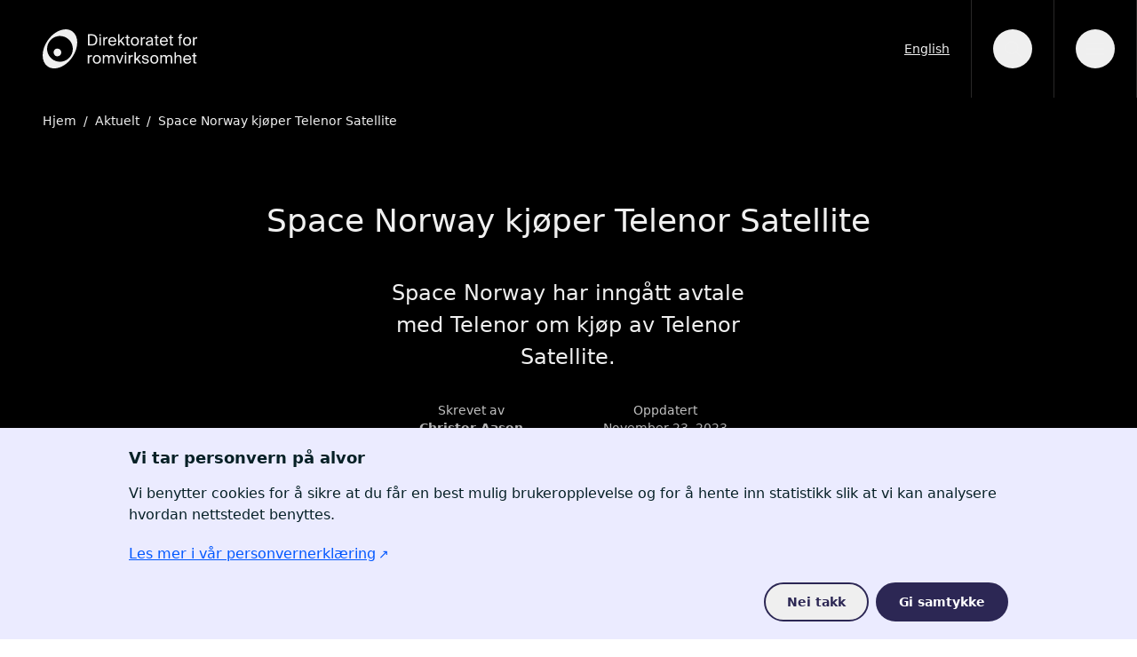

--- FILE ---
content_type: text/html; charset=utf-8
request_url: https://romdirektoratet.no/aktuelt/space-norway-kjoeper-telenor-satellite
body_size: 15853
content:
<!DOCTYPE html><html lang="no"><head><meta charSet="utf-8"/><meta name="viewport" content="width=device-width"/><title>Space Norway kjøper Telenor Satellite</title><meta name="robots" content="index,follow"/><meta name="description" content="Space Norway har inngått avtale med Telenor om kjøp av Telenor Satellite."/><meta name="twitter:card" content="summary_large_image"/><meta property="og:title" content="Space Norway kjøper Telenor Satellite"/><meta property="og:description" content="Space Norway har inngått avtale med Telenor om kjøp av Telenor Satellite."/><meta property="og:url" content="https://romdirektoratet.no/aktuelt/space-norway-kjoeper-telenor-satellite"/><meta property="og:image" content="https://romdirektoratet.ams3.digitaloceanspaces.com/images/Telenor-teleport.jpg"/><meta property="og:image:type" content="image/jpg"/><meta property="og:locale" content="no"/><meta property="og:site_name" content="Norsk Romsenter"/><meta name="google-site-verification" content="rhOGhGJ1sof14CAkNj0N9EAZg95t8DUJvjN0W9ImtH4"/><link rel="icon" href="/favicon.ico"/><link rel="apple-touch-icon" sizes="180x180" href="/apple-touch-icon.png"/><link rel="icon" type="image/png" sizes="32x32" href="/favicon-32x32.png"/><link rel="icon" type="image/png" sizes="16x16" href="/favicon-16x16.png"/><link rel="manifest" href="/site.webmanifest"/><meta name="msapplication-TileColor" content="#da532c"/><meta name="theme-color" content="#ffffff"/><meta name="next-head-count" content="21"/><link data-next-font="" rel="preconnect" href="/" crossorigin="anonymous"/><link rel="preload" href="/_next/static/css/b1ef5579ab379340.css" as="style"/><link rel="stylesheet" href="/_next/static/css/b1ef5579ab379340.css" data-n-g=""/><link rel="preload" href="/_next/static/css/46d2f1b70d0e73f2.css" as="style"/><link rel="stylesheet" href="/_next/static/css/46d2f1b70d0e73f2.css" data-n-p=""/><noscript data-n-css=""></noscript><script defer="" nomodule="" src="/_next/static/chunks/polyfills-42372ed130431b0a.js"></script><script src="/_next/static/chunks/webpack-d27d742229975fb2.js" defer=""></script><script src="/_next/static/chunks/framework-64ad27b21261a9ce.js" defer=""></script><script src="/_next/static/chunks/main-a9ee34eef0634bd0.js" defer=""></script><script src="/_next/static/chunks/pages/_app-cf05461d6d5799bc.js" defer=""></script><script src="/_next/static/chunks/295-86b1b410669e0e3f.js" defer=""></script><script src="/_next/static/chunks/643-e6acdfbcacf29d73.js" defer=""></script><script src="/_next/static/chunks/889-7a410f7fb849eb3d.js" defer=""></script><script src="/_next/static/chunks/914-75e67145bee07f9b.js" defer=""></script><script src="/_next/static/chunks/395-9f56e5bf06e7f7c9.js" defer=""></script><script src="/_next/static/chunks/553-549acdcfe5ea04ab.js" defer=""></script><script src="/_next/static/chunks/pages/%5B...uri%5D-3733d606e85faf9c.js" defer=""></script><script src="/_next/static/JaqljtV1oHd5PLOOX6BMT/_buildManifest.js" defer=""></script><script src="/_next/static/JaqljtV1oHd5PLOOX6BMT/_ssgManifest.js" defer=""></script></head><body><div id="__next"><style>
    #nprogress {
      pointer-events: none;
    }
    #nprogress .bar {
      background: #d4e9e6;
      position: fixed;
      z-index: 9999;
      top: 0;
      left: 0;
      width: 100%;
      height: 3px;
    }
    #nprogress .peg {
      display: block;
      position: absolute;
      right: 0px;
      width: 100px;
      height: 100%;
      box-shadow: 0 0 10px #d4e9e6, 0 0 5px #d4e9e6;
      opacity: 1;
      -webkit-transform: rotate(3deg) translate(0px, -4px);
      -ms-transform: rotate(3deg) translate(0px, -4px);
      transform: rotate(3deg) translate(0px, -4px);
    }
    #nprogress .spinner {
      display: block;
      position: fixed;
      z-index: 1031;
      top: 15px;
      right: 15px;
    }
    #nprogress .spinner-icon {
      width: 18px;
      height: 18px;
      box-sizing: border-box;
      border: solid 2px transparent;
      border-top-color: #d4e9e6;
      border-left-color: #d4e9e6;
      border-radius: 50%;
      -webkit-animation: nprogresss-spinner 400ms linear infinite;
      animation: nprogress-spinner 400ms linear infinite;
    }
    .nprogress-custom-parent {
      overflow: hidden;
      position: relative;
    }
    .nprogress-custom-parent #nprogress .spinner,
    .nprogress-custom-parent #nprogress .bar {
      position: absolute;
    }
    @-webkit-keyframes nprogress-spinner {
      0% {
        -webkit-transform: rotate(0deg);
      }
      100% {
        -webkit-transform: rotate(360deg);
      }
    }
    @keyframes nprogress-spinner {
      0% {
        transform: rotate(0deg);
      }
      100% {
        transform: rotate(360deg);
      }
    }
  </style><div class="flex flex-col min-h-screen"><a href="#main-content" class="bg-black text-white absolute p-2 top-23 opacity-0 focus:opacity-100 z-20 no-underline pointer-events-none"><div>Til hovedinnhold</div></a><header class="bg-black-pearl text-fuscous-font sticky transition-all duration-500 lg:h-26 z-40 -top-17 sm:-top-20 lg:-top-26" id="header"><div class="pl-4 sm:pl-8 lg:pl-12 2xl:container lg:mx-auto flex items-center h-full py-[5px] sm:py-0 min-h-[4.375rem]"><a class="mr-4 flex items-end py-2 sm:py-4 no-underline" href="https://romdirektoratet.no/"><span class="sr-only">Gå til forsiden</span><svg xmlns="http://www.w3.org/2000/svg" viewBox="0 0 279.4 70.5" class="w-auto h-[40px] lg:h-[44px] text-logo hover:text-white transition"><path fill="currentColor" d="M98.837 19.107c0-7.813-4.717-10.285-11.221-10.285h-5.624v20.594h5.624c6.504 0 11.221-2.47 11.221-10.309M84.89 26.973V11.265h2.641c4.233 0 8.352.852 8.352 7.842s-4.119 7.866-8.352 7.866H84.89ZM102.617 14.134h2.586v15.282h-2.586zM112.162 21.407c0-3.381 1.195-4.687 3.58-4.687.426 0 .909.028 1.449.113v-2.755c-.313-.029-.511-.029-.767-.029-2.017.085-3.551 1.023-4.318 2.755v-2.67h-2.527v15.284h2.583v-8.011ZM130.288 24.986c-.653 1.505-1.904 2.528-4.177 2.528-2.243 0-4.628-1.591-4.715-4.886h11.76c.313-4.857-2.443-8.749-7.13-8.749-4.175 0-7.414 3.068-7.414 7.927 0 4.516 2.671 7.982 7.499 7.982 3.722 0 6.165-2.189 6.847-4.802h-2.67Zm-4.262-8.891c2.755 0 4.318 2.16 4.404 4.318h-9.005c.228-3.068 2.33-4.318 4.601-4.318M139.039 24.303l1.79-1.93 5.198 7.043h3.154l-6.62-8.947 5.824-6.335h-3.183l-6.163 6.874V8.823h-2.586v20.593h2.586v-5.113zM157.307 27.258h-1.308c-1.476 0-1.59-.399-1.59-1.988v-9.061h2.898v-2.076h-2.898V10.3h-2.585v3.833h-2.414v2.076h2.414v9.373c0 3.18.682 3.834 3.608 3.834h1.875v-2.158ZM166.795 29.786c3.551 0 7.329-2.414 7.329-7.953s-3.778-7.953-7.329-7.953-7.329 2.414-7.329 7.953 3.778 7.953 7.329 7.953m0-13.635c2.358 0 4.574 1.592 4.574 5.682 0 3.921-2.216 5.682-4.574 5.682s-4.574-1.592-4.574-5.682c0-4.175 2.216-5.682 4.574-5.682M180.09 21.407c0-3.381 1.195-4.687 3.58-4.687.425 0 .909.028 1.449.113v-2.755c-.313-.029-.511-.029-.767-.029-2.017.085-3.551 1.023-4.318 2.755v-2.67h-2.527v15.284h2.583v-8.011ZM186.398 25.383c0 2.813 2.387 4.403 5.256 4.403 2.726 0 4.289-.881 5.225-2.472.029.909.116 1.536.201 2.102h2.612c-.312-1.447-.426-3.181-.397-5.764l.027-3.524c.029-4.318-1.846-6.306-6.078-6.306-2.954 0-5.907 1.848-6.135 5.142h2.671c.113-1.904 1.335-3.04 3.493-3.04 1.932 0 3.466.909 3.466 3.722v.368c-6.25.682-10.341 1.761-10.341 5.369m10.539-3.323v.965c0 3.609-2.3 4.717-4.714 4.717-1.848 0-2.956-.967-2.956-2.416 0-2.102 2.982-2.811 7.67-3.266M206.796 10.3h-2.586v3.834h-2.414v2.075h2.414v9.373c0 3.181.682 3.834 3.609 3.834h1.875v-2.158h-1.309c-1.475 0-1.589-.399-1.589-1.988v-9.061h2.898v-2.075h-2.898V10.3ZM219.295 29.788c3.722 0 6.165-2.189 6.847-4.802h-2.67c-.653 1.505-1.904 2.528-4.177 2.528-2.243 0-4.628-1.591-4.715-4.886h11.76c.313-4.857-2.443-8.749-7.13-8.749-4.175 0-7.414 3.068-7.414 7.927 0 4.516 2.671 7.982 7.499 7.982m-.085-13.693c2.755 0 4.318 2.16 4.404 4.318h-9.005c.228-3.068 2.33-4.318 4.601-4.318M232.962 10.3h-2.586v3.834h-2.414v2.075h2.414v9.373c0 3.181.682 3.834 3.609 3.834h1.875v-2.158h-1.309c-1.475 0-1.589-.399-1.589-1.988v-9.061h2.898v-2.075h-2.898V10.3ZM246.826 13.027v1.108h-2.131v2.073h2.131v13.209h2.586V16.208h2.868v-2.073h-2.868v-1.251c0-1.589.227-1.903 1.589-1.903h1.279V8.823h-1.335c-3.495 0-4.119 1.023-4.119 4.204M261.116 29.786c3.551 0 7.329-2.414 7.329-7.953s-3.778-7.953-7.329-7.953-7.329 2.414-7.329 7.953 3.778 7.953 7.329 7.953m0-13.635c2.358 0 4.574 1.592 4.574 5.682 0 3.921-2.216 5.682-4.574 5.682s-4.574-1.592-4.574-5.682c0-4.175 2.216-5.682 4.574-5.682M278.673 14.049c-2.017.084-3.551 1.023-4.318 2.755v-2.671h-2.527v15.285h2.583v-8.011c0-3.381 1.195-4.688 3.58-4.688.426 0 .909.029 1.449.114v-2.755c-.312-.029-.511-.029-.767-.029M84.123 49.273v-2.67h-2.528v15.284h2.584v-8.011c0-3.382 1.194-4.688 3.579-4.688.426 0 .91.029 1.449.114v-2.755c-.312-.029-.51-.029-.766-.029-2.018.085-3.551 1.023-4.318 2.755M98.016 46.348c-3.551 0-7.329 2.414-7.329 7.953s3.778 7.953 7.329 7.953 7.329-2.414 7.329-7.953-3.778-7.953-7.329-7.953m0 13.635c-2.358 0-4.574-1.592-4.574-5.682 0-4.175 2.216-5.681 4.574-5.681s4.574 1.591 4.574 5.681c0 3.921-2.216 5.682-4.574 5.682M125.457 46.348c-2.158 0-3.919.796-5.14 2.699-.682-1.705-2.046-2.699-4.404-2.699-2.301 0-3.721 1.108-4.601 2.557v-2.301h-2.586v15.282h2.586v-8.294c0-3.294 1.449-5 3.693-5 2.811 0 3.266 2.047 3.266 4.403v8.891h2.585v-8.294c0-3.294 1.449-5 3.692-5 2.813 0 3.267 2.047 3.267 4.403v8.891h2.586v-9.658c0-3.493-1.393-5.88-4.944-5.88M139.38 58.307l-4.148-11.702h-2.869l5.767 15.282h2.302l5.766-15.282h-2.67l-4.148 11.702zM158.017 49.273v-2.67h-2.528v15.284h2.584v-8.011c0-3.382 1.194-4.688 3.58-4.688.425 0 .909.029 1.448.114v-2.755c-.312-.029-.51-.029-.766-.029-2.018.085-3.551 1.023-4.318 2.755M177.789 46.603h-3.183l-6.163 6.874V41.291h-2.586v20.594h2.586v-5.113l1.79-1.931 5.198 7.044h3.154l-6.62-8.947 5.824-6.335zM186.766 52.967l-2.158-.426c-1.477-.312-2.331-.853-2.331-2.073 0-1.393 1.705-1.932 3.212-1.932 1.816 0 3.181.709 3.606 2.527h2.7c-.484-2.924-2.7-4.743-6.023-4.743-3.379 0-6.108 1.563-6.108 4.262 0 2.866 2.274 3.776 4.347 4.231l2.271.454c1.65.37 3.099.965 3.099 2.528 0 1.449-1.592 2.274-3.551 2.274-2.274 0-3.466-1.166-3.892-3.125h-2.728c.312 2.67 2.556 5.311 6.562 5.311 3.495 0 6.221-1.703 6.221-4.743 0-2.927-2.443-4.035-5.227-4.545M201.881 46.348c-3.551 0-7.329 2.414-7.329 7.953s3.778 7.953 7.329 7.953 7.329-2.414 7.329-7.953-3.778-7.953-7.329-7.953m0 13.635c-2.358 0-4.574-1.592-4.574-5.682 0-4.175 2.216-5.681 4.574-5.681s4.574 1.591 4.574 5.681c0 3.921-2.216 5.682-4.574 5.682M229.322 46.348c-2.158 0-3.919.796-5.14 2.699-.682-1.705-2.046-2.699-4.404-2.699-2.301 0-3.721 1.108-4.601 2.557v-2.301h-2.586v15.282h2.586v-8.294c0-3.294 1.449-5 3.693-5 2.811 0 3.266 2.047 3.266 4.403v8.891h2.585v-8.294c0-3.294 1.449-5 3.692-5 2.813 0 3.267 2.047 3.267 4.403v8.891h2.586v-9.658c0-3.493-1.393-5.88-4.944-5.88M245.943 46.348c-2.583 0-4.061 1.108-4.942 2.557v-7.612h-2.585v20.593h2.585v-8.294c0-3.296 1.534-4.999 4.033-4.999 2.955 0 3.352 2.044 3.352 4.402v8.891h2.586v-9.658c0-3.495-1.336-5.88-5.029-5.88M261.483 46.348c-4.175 0-7.414 3.067-7.414 7.926 0 4.516 2.67 7.982 7.498 7.982 3.723 0 6.166-2.189 6.848-4.801h-2.671c-.653 1.504-1.903 2.528-4.177 2.528-2.242 0-4.627-1.592-4.714-4.886h11.76c.312-4.857-2.443-8.749-7.13-8.749m-4.601 6.533c.227-3.067 2.329-4.318 4.601-4.318 2.755 0 4.317 2.16 4.404 4.318h-9.005ZM275.234 42.769h-2.586v3.834h-2.414v2.075h2.414v9.373c0 3.183.682 3.834 3.609 3.834h1.875v-2.158h-1.309c-1.475 0-1.589-.399-1.589-1.988v-9.061h2.898v-2.075h-2.898v-3.834ZM53.5 3.6C41.334-4.92 21.531 2.374 9.265 19.891-2.999 37.407-3.08 58.511 9.086 67.03c12.165 8.517 31.968 1.223 44.232-16.291C65.583 33.22 65.665 12.118 53.5 3.6M35.327 58.192C22.691 60.42 10.643 51.984 8.415 39.348c-2.228-12.635 6.208-24.683 18.844-26.911 12.635-2.228 24.683 6.208 26.911 18.843 2.228 12.636-6.208 24.684-18.843 26.912"></path><path fill="currentColor" d="M30.768 36.065a6.97 6.97 0 1 0-7.996 11.42 6.97 6.97 0 0 0 7.996-11.42M103.91 8.822a1.595 1.595 0 1 0 0 3.19 1.595 1.595 0 0 0 0-3.19M148.657 46.604h2.586v15.282h-2.586zM149.95 41.292a1.595 1.595 0 1 0 0 3.19 1.595 1.595 0 0 0 0-3.19"></path></svg></a></div></header><main id="main-content" class="flex-1 bg-fuscous-font"><div class="bg-black-pearl"><div class="px-4 sm:px-8 lg:px-12 2xl:container lg:mx-auto"><nav class="flex py-4"><ol class="inline-flex space-x-1 md:space-x-2"><li class="inline-flex"><a class="inline-flex items-center text-sm text-fuscous-font hover:text-fuscous-font no-underline hover:underline transition" href="https://romdirektoratet.no/"><svg xmlns="http://www.w3.org/2000/svg" width="16" height="16" class="sm:hidden"><g data-name="Group 10885"><g data-name="Group 10883"><path data-name="Rectangle 2179" fill="none" d="M0 0h16v16H0z"></path></g><path data-name="Polygon 1" d="m5 8 6-3.5v7Z" fill="currentColor"></path></g></svg><span>Hjem</span></a></li><li class="hidden sm:list-item"><div class="flex"><div class="text-fuscous-font text-sm">/</div><a class="ml-1 text-sm text-fuscous-font hover:text-fuscous-font no-underline hover:underline md:ml-2 transition" href="https://romdirektoratet.no/aktuelt">Aktuelt</a></div></li><li class="hidden sm:list-item"><div class="flex"><div class="text-fuscous-font text-sm">/</div><span class="ml-1 text-sm text-fuscous-font md:ml-2">Space Norway kjøper Telenor Satellite</span></div></li></ol></nav></div></div><div class="hidden bg-blue-whale bg-byzantine bg-wood-bark from-blue-whale from-byzantine from-wood-bark"></div><div class="bg-black-pearl text-fuscous-font"><div class="px-4 2xl:container lg:mx-auto py-16 text-center"><h1 class="mb-10 sm:max-w-[75%] mx-auto text-fuscous-font ">Space Norway kjøper Telenor Satellite</h1><div class="text-fuscous-font text-xl md:text-2xl mb-8 sm:max-w-[65%] lg:max-w-[35%] mx-auto"><p>Space Norway har inngått avtale med Telenor om kjøp av Telenor Satellite.</p></div><div class="flex justify-around sm:max-w-[65%] lg:max-w-[35%] mx-auto text-fuscous-font/80 text-sm"><div class="basis-1/3">Skrevet av<!-- --> <br/><a class="font-bold" href="mailto:christer.aasen@spaceagency.no">Christer Aasen</a></div><div class="basis-1/3">Oppdatert<!-- --> <br/>23. november 2023</div></div></div></div><div class="bg-gradient-to-b from-black-pearl to-transparent bg-gradient-stops-50 mb-16"><div class="px-3 2xl:container lg:mx-auto"><figure class="sm:max-w-[90%] lg:max-w-[75%] mx-auto"><img src="//romdirektoratet.ams3.digitaloceanspaces.com/images/Telenor-teleport.jpg" srcSet="//romdirektoratet.ams3.digitaloceanspaces.com/images/_380xAUTO_crop_center-center_none/Telenor-teleport.jpg 380w, //romdirektoratet.ams3.digitaloceanspaces.com/images/_640xAUTO_crop_center-center_none/Telenor-teleport.jpg 640w, //romdirektoratet.ams3.digitaloceanspaces.com/images/_1024xAUTO_crop_center-center_none/Telenor-teleport.jpg 1024w, //romdirektoratet.ams3.digitaloceanspaces.com/images/_1280xAUTO_crop_center-center_none/Telenor-teleport.jpg 1280w" alt="Telenors antenneanlegg i Nittedal kommuniserer med radio, TV, telefoni and datasatellitter."/><figcaption class="text-sm mt-0.5 flex justify-between"><span>Telenors antenneanlegg i Nittedal kommuniserer med radio, TV, telefoni and datasatellitter.</span><span class="text-xs leading-5 shrink-0 uppercase ml-auto whitespace-nowrapa pl-10">Foto: Telenor Satellite</span></figcaption></figure></div></div><div class="px-4 2xl:container lg:mx-auto"><div class="lg:grid lg:grid-cols-16 gap-12"><div class="xl:col-start-3 xl:col-end-15 lg:col-start-2 lg:col-end-16"><div><div><div class="text-module my-5 grid grid-cols-8 sm:gap-8 md:grid-cols-12 md:gap-12"><div class="col-span-8 md:col-span-8 lg:col-span-8 xl:col-span-6"><div><p>Space Norway har henvendt seg til staten som eier om tilførsel av egenkapital.</p><p>– Regjeringen vil foreslå for Stortinget at Space Norway tilføres kapital for å finansiere kjøpet av Telenor Satellite. Oppkjøpet vil bidra til at vi får en stor norsk satellittoperatør som, sammen med en norsk romnæring i vekst, kan styrke Norge som romnasjon, sier næringsminister Jan Christian Vestre i en pressemelding.</p><p>– Samtidig sikrer oppkjøpet at Norge, i en tid med økende geopolitisk uro,  har kontroll over satellitter som kritiske samfunnsfunksjoner er avhengige av og som er strategisk viktige for Norge, sier han.</p><p>Regjeringen vil i forbindelse med nysalderingen fremme forslaget til Stortinget om kapitaltilførsel på 2,36 milliarder kroner til Space Norway for å finansiere oppkjøpet. Transaksjonen vurderes å være i tråd med statens begrunnelse for eierskapet om å utvikle, forvalte og eie sikkerhetskritisk romrelatert infrastruktur som dekker viktige, norske samfunnsbehov.</p></div></div></div></div><div><div class="block my-10"><div class="grid grid-cols-12 lg:gap-12 text-cyprus"><div class="col-span-full sm:col-span-8"><figure class="max-w-full"><div class="relative w-full h-full"><img src="//romdirektoratet.ams3.digitaloceanspaces.com/images/_728xAUTO_crop_center-center_none/69420/Vestre_nrs.webp" alt="Næringsminister Jan Christian Vestre på pressekonferansen om oppkjøpet av Telenor Satellite." class="object-contain"/></div></figure><div class="max-w-full mt-2 sm:w-2/3" style="order:3"><p class="mb-0 text-xs uppercase">Foto: Direktoratet for romvirksomhet</p><div class="my-4"><div class="text-sm"><p>Næringsminister Jan Christian Vestre på pressekonferansen om oppkjøpet av Telenor Satellite.</p></div></div></div></div></div></div></div><div><div class="text-module my-5 grid grid-cols-8 sm:gap-8 md:grid-cols-12 md:gap-12"><div class="col-span-8 md:col-span-8 lg:col-span-8 xl:col-span-6"><div><p>Space Norway AS forvalter og videreutvikler romrelatert infrastruktur som dekker viktige norske samfunnsbehov. Selskapet er heleid av staten, og eierskapet forvaltes av Nærings- og fiskeridepartementet. Space Norway finansieres med inntekter fra egne aktiviteter og mottar ikke tilskudd fra staten.</p><p>Administrerende direktør ved Direktoratet for romvirksomhet, Christian Hauglie-Hanssen, gratulerer Space Norway med oppkjøpet. </p><p>- Space Norway vil med dette bli en betydelig satellittoperatør i europeisk målestokk. Og er et eksempel på at norsk næringsliv er i fremgang i romsektoren, sier han.</p><p>- Det er viktig og positivt at Telenor Satellite forblir på norske hender. Viktig kompetanse og kapasitet forblir i landet, og sikrer vår egenevne innen satellittkommunikasjon og kommersiell romvirksomhet.</p><p>- Oppkjøpet, hvis det går gjennom Stortinget, viser hvor viktig romvirksomhet er for samfunnet vårt og at det er politisk vilje til å ha kontroll på kritisk rominfrastruktur, sier Hauglie-Hanssen.</p><h3>God stemning</h3><p>Administrerende direktør Dag Stølan forteller at det er god stemning i Space Norway nå.</p><p>- Og vi hører at det er svært god stemning hos Telenor Satellite også, så vi gleder oss til å ta fatt sammen, sier han.</p></div></div></div></div><div><div class="block my-10"><div class="grid grid-cols-12 lg:gap-12 text-cyprus"><div class="col-span-full sm:col-span-8"><figure class="max-w-full"><div class="relative w-full h-full"><img src="//romdirektoratet.ams3.digitaloceanspaces.com/images/_728xAUTO_crop_center-center_none/69422/stolan.webp" alt="Administrerende direktør Dag Stølan i Space Norway." class="object-contain"/></div></figure><div class="max-w-full mt-2 sm:w-2/3" style="order:3"><p class="mb-0 text-xs uppercase">Foto: Nina Holtan / ninaholtan.no</p><div class="my-4"><div class="text-sm"><p>Administrerende direktør Dag Stølan i Space Norway. </p></div></div></div></div></div></div></div><div><div class="text-module my-5 grid grid-cols-8 sm:gap-8 md:grid-cols-12 md:gap-12"><div class="col-span-8 md:col-span-8 lg:col-span-8 xl:col-span-6"><div><p>Stølan forklarer at oppkjøpet passer godt inn i strategien om å være en sentral aktør i norsk romvirksomhet som driver utviklingen i bransjen fremover. Visjonen er at Space Norway skal  levere morgendagens romsystemer for norske samfunnsbehov.</p><p>- Vi skal være en tjenestetilbyder kundene kan stole på, og vi skal arbeide for høy innovasjonstakt i tett dialog med potensielle kunder. Når vi nå kjøper Telenor Satellite, er det fordi vi ønsker å utvikle Telenor Satellite videre samtidig som vi utvikler hele vår virksomhet og bidrar til å styrke norsk romindustri.</p><p>- Hvordan vil dere konkret styrke romindustrien?</p><p>- Vi har begge sterke faglige miljøer, men de er relativt små. Begge organisasjonene har store prosjekter foran seg, der både bredde og dybde i miljøet er avgjørende. Til sammen vil de to selskapene kunne gjøre mer, skape mer og bidra til effektivt å dekke Norges behov så kostnadseffektivt som mulig, og under norsk kontroll, sier Stølan og legger til: </p><p>- Det nye selskapet gir muligheter for innovative løsninger for Norge, som vi kan selge i et internasjonalt marked. Vi støtter med dette opp under bransjen som helhet ved at vi bidrar til økt aktivitet, videreutvikling og innovasjon. Dette er positivt for alle aktører, spesielt for teknologibedrifter og leverandørleddet i verdikjeden.</p><h3>Finansielt og strategisk</h3><p>Ifølge Stølan er dette et finansielt og strategisk oppkjøp som vil styrke begge virksomheter, samtidig som det ivaretar samfunnskritisk kommunikasjonsvirksomhet.</p><p>- Dette oppkjøpet styrker oss og gir muligheter til videre utvikling og en langsiktig avkastning til vår eier.</p><p>Space Norway har per i dag 58 ansatte. Telenor Satellite har 117. Alle telenoransatte får tilbud om å være med over i Space Norway. Totalt vil konsernet telle 170 ansatte.</p><p>Telenor Satellite vil videreføres som eget selskap i konsernstrukturen Administrerende direktør i Telenor Satellite, Morten Tengs, vil inngå i konsernledelsen.</p><p>Det foreligger ingen planer om å endre på eksisterende virksomhetsstruktur i Space Norway. Statsat vil for eksempel fortsette som før.</p><p>- Målet vårt på sikt er å skape en virksomhet hvor vi kan samarbeide på tvers, skape gode og nyttige satellittjenester for kundene våre og være en god arbeidsgiver for våre fantastiske ansatte, både de vi allerede har, og alle de vi nå får, sier Stølan.</p><p>Space Norway eier sjøfiberkabelen til Longyearbyen, drifter Kystverkets AIS-satellitter, satellittkommunikasjon til Troll-basen i Antarktis, og har 50 prosent eierskap i Kongsberg Satellite Services AS (KSAT). I tillegg bygger Space Norway, gjennom datterselskapet Space Norway Heosat AS, to satellitter som skal skytes opp i 2024 og gi satellittbasert bredbånd i hele Arktis (Artic Satellite Broadband Mission – ASBM). Space Norway utvikler også radarsatellittteknologi for havovervåking. </p><p>Telenor Satellite AS er et datterselskap av Telenor Networks Holding AS. Telenor Satellite tilbyr satellittkapasitet på grossistnivå med basis i egne satellitter.</p><p>Selskapet har fire satellitter i geostasjonær bane på 1° vest, med tilhørende jordstasjon i Nittedal utenfor Oslo, som gir dekning til blant annet norske land- og havområder, inkludert Svalbard, Nord-Atlanterhavet, Sentral-Europa, Middelhavet og til den norske forskningsstasjonen Troll i Antarktis.</p></div></div></div></div></div></div></div></div></main><footer class="bg-black-pearl text-fuscous-font relative h-full w-full"><div class="px-4 sm:px-8 lg:px-12 2xl:container lg:mx-auto grid grid-cols-1 sm:grid-cols-2 md:grid-cols-4 gap-4 py-10"><a class="mb-4 flex flex-col no-underline" href="https://romdirektoratet.no/"><span class="sr-only">Gå til forsiden</span><div><svg xmlns="http://www.w3.org/2000/svg" viewBox="0 0 197.448 149.371" class="w-[140px] text-logo hover:text-white transition"><path fill="currentColor" d="M75.039 71.452c12.974 9.084 34.097 1.304 47.178-17.376 13.082-18.685 13.168-41.193.194-50.279-12.977-9.086-34.099-1.306-47.182 17.377-13.081 18.682-13.166 41.192-.19 50.278m19.383-58.229c13.476-2.376 26.327 6.622 28.703 20.099 2.377 13.477-6.621 26.328-20.098 28.704s-26.328-6.622-28.704-20.099c-2.377-13.477 6.622-26.328 20.099-28.704"></path><path fill="currentColor" d="M89.636 50.605a7.435 7.435 0 1 0 8.528-12.181 7.435 7.435 0 0 0-8.528 12.181M16.845 106.222c0-7.813-4.717-10.285-11.221-10.285H0v20.594h5.624c6.504 0 11.221-2.47 11.221-10.309m-13.947 7.866V98.38h2.641c4.233 0 8.352.852 8.352 7.842s-4.119 7.866-8.352 7.866H2.898ZM20.625 101.249h2.586v15.282h-2.586zM30.17 108.523c0-3.381 1.195-4.687 3.58-4.687.426 0 .909.028 1.449.113v-2.755c-.313-.029-.511-.029-.767-.029-2.017.085-3.551 1.023-4.318 2.755v-2.67h-2.527v15.284h2.583v-8.011ZM48.296 112.101c-.653 1.505-1.904 2.528-4.177 2.528-2.243 0-4.628-1.591-4.715-4.886h11.76c.313-4.857-2.443-8.749-7.13-8.749-4.175 0-7.414 3.068-7.414 7.927 0 4.516 2.671 7.982 7.499 7.982 3.722 0 6.165-2.189 6.847-4.802h-2.67Zm-4.262-8.891c2.755 0 4.318 2.16 4.404 4.318h-9.005c.228-3.068 2.33-4.318 4.601-4.318M57.047 111.419l1.79-1.93 5.198 7.043h3.154l-6.62-8.947 5.824-6.335H63.21l-6.163 6.874V95.939h-2.586v20.593h2.586v-5.113zM75.314 114.374h-1.308c-1.476 0-1.59-.399-1.59-1.988v-9.061h2.898v-2.076h-2.898v-3.833h-2.585v3.833h-2.414v2.076h2.414v9.373c0 3.18.682 3.834 3.608 3.834h1.875v-2.158ZM77.474 108.947c0 5.539 3.778 7.953 7.329 7.953s7.329-2.414 7.329-7.953-3.778-7.953-7.329-7.953-7.329 2.414-7.329 7.953m11.903 0c0 3.921-2.216 5.682-4.574 5.682s-4.574-1.592-4.574-5.682c0-4.175 2.216-5.682 4.574-5.682s4.574 1.592 4.574 5.682M95.514 101.249v15.284h2.583v-8.011c0-3.381 1.195-4.687 3.58-4.687.426 0 .91.029 1.449.113v-2.755c-.312-.028-.51-.028-.767-.028-2.017.084-3.55 1.022-4.317 2.755v-2.671h-2.528ZM104.406 112.498c0 2.813 2.387 4.403 5.256 4.403 2.726 0 4.289-.881 5.225-2.472.029.909.116 1.536.201 2.102h2.612c-.312-1.447-.426-3.181-.397-5.764l.027-3.524c.029-4.318-1.846-6.306-6.078-6.306-2.954 0-5.907 1.848-6.135 5.142h2.671c.113-1.904 1.335-3.04 3.493-3.04 1.932 0 3.466.909 3.466 3.722v.368c-6.25.682-10.341 1.761-10.341 5.369m10.539-3.323v.965c0 3.609-2.3 4.717-4.714 4.717-1.848 0-2.956-.967-2.956-2.416 0-2.102 2.982-2.811 7.67-3.266M124.804 97.415h-2.586v3.834h-2.414v2.075h2.414v9.373c0 3.181.682 3.834 3.609 3.834h1.875v-2.158h-1.309c-1.475 0-1.589-.399-1.589-1.988v-9.061h2.898v-2.075h-2.898v-3.834ZM137.303 116.903c3.722 0 6.165-2.189 6.847-4.802h-2.67c-.653 1.505-1.904 2.528-4.177 2.528-2.243 0-4.628-1.591-4.715-4.886h11.76c.313-4.857-2.443-8.749-7.13-8.749-4.175 0-7.414 3.068-7.414 7.927 0 4.516 2.671 7.982 7.499 7.982m-.085-13.693c2.755 0 4.318 2.16 4.404 4.318h-9.005c.228-3.068 2.33-4.318 4.601-4.318M150.97 97.415h-2.586v3.834h-2.414v2.075h2.414v9.373c0 3.181.682 3.834 3.609 3.834h1.875v-2.158h-1.309c-1.475 0-1.589-.399-1.589-1.988v-9.061h2.898v-2.075h-2.898v-3.834ZM164.833 100.143v1.108h-2.131v2.073h2.131v13.209h2.586v-13.209h2.868v-2.073h-2.868V100c0-1.589.227-1.903 1.589-1.903h1.279v-2.158h-1.335c-3.495 0-4.119 1.023-4.119 4.204M179.123 116.901c3.551 0 7.329-2.414 7.329-7.953s-3.778-7.953-7.329-7.953-7.329 2.414-7.329 7.953 3.778 7.953 7.329 7.953m0-13.635c2.358 0 4.574 1.592 4.574 5.682 0 3.921-2.216 5.682-4.574 5.682s-4.574-1.592-4.574-5.682c0-4.175 2.216-5.682 4.574-5.682M196.681 101.165c-2.017.084-3.551 1.023-4.318 2.755v-2.671h-2.527v15.285h2.583v-8.011c0-3.381 1.195-4.688 3.58-4.688.426 0 .909.029 1.449.114v-2.755c-.312-.029-.511-.029-.767-.029M2.528 136.388v-2.67H0v15.284h2.584v-8.011c0-3.382 1.194-4.688 3.579-4.688.426 0 .91.029 1.449.114v-2.755c-.312-.029-.51-.029-.766-.029-2.018.085-3.551 1.023-4.318 2.755M16.42 133.463c-3.551 0-7.329 2.414-7.329 7.953s3.778 7.953 7.329 7.953 7.329-2.414 7.329-7.953-3.778-7.953-7.329-7.953m0 13.635c-2.358 0-4.574-1.592-4.574-5.682 0-4.175 2.216-5.681 4.574-5.681s4.574 1.591 4.574 5.681c0 3.921-2.216 5.682-4.574 5.682M43.861 133.463c-2.158 0-3.919.796-5.14 2.699-.682-1.705-2.046-2.699-4.404-2.699-2.301 0-3.721 1.108-4.601 2.557v-2.301H27.13v15.282h2.586v-8.294c0-3.294 1.449-5 3.693-5 2.811 0 3.266 2.047 3.266 4.403v8.891h2.585v-8.294c0-3.294 1.449-5 3.692-5 2.813 0 3.267 2.047 3.267 4.403v8.891h2.586v-9.658c0-3.493-1.393-5.88-4.944-5.88M57.785 145.422l-4.148-11.702h-2.869l5.767 15.282h2.302l5.766-15.282h-2.67l-4.148 11.702zM76.421 136.388v-2.67h-2.528v15.284h2.584v-8.011c0-3.382 1.194-4.688 3.58-4.688.425 0 .909.029 1.448.114v-2.755c-.312-.029-.51-.029-.766-.029-2.018.085-3.551 1.023-4.318 2.755M96.194 133.719h-3.183l-6.163 6.874v-12.186h-2.586v20.594h2.586v-5.113l1.79-1.931 5.198 7.044h3.154l-6.62-8.947 5.824-6.335zM105.171 140.082l-2.158-.426c-1.477-.312-2.331-.853-2.331-2.073 0-1.393 1.705-1.932 3.212-1.932 1.816 0 3.181.709 3.606 2.527h2.7c-.484-2.924-2.7-4.743-6.023-4.743-3.379 0-6.108 1.563-6.108 4.262 0 2.866 2.274 3.776 4.347 4.231l2.271.454c1.65.37 3.099.965 3.099 2.528 0 1.449-1.592 2.274-3.551 2.274-2.274 0-3.466-1.166-3.892-3.125h-2.728c.312 2.67 2.556 5.311 6.562 5.311 3.495 0 6.221-1.703 6.221-4.743 0-2.927-2.443-4.035-5.227-4.545M120.285 133.463c-3.551 0-7.329 2.414-7.329 7.953s3.778 7.953 7.329 7.953 7.329-2.414 7.329-7.953-3.778-7.953-7.329-7.953m0 13.635c-2.358 0-4.574-1.592-4.574-5.682 0-4.175 2.216-5.681 4.574-5.681s4.574 1.591 4.574 5.681c0 3.921-2.216 5.682-4.574 5.682M147.726 133.463c-2.158 0-3.919.796-5.14 2.699-.682-1.705-2.046-2.699-4.404-2.699-2.301 0-3.721 1.108-4.601 2.557v-2.301h-2.586v15.282h2.586v-8.294c0-3.294 1.449-5 3.693-5 2.811 0 3.266 2.047 3.266 4.403v8.891h2.585v-8.294c0-3.294 1.449-5 3.692-5 2.813 0 3.267 2.047 3.267 4.403v8.891h2.586v-9.658c0-3.493-1.393-5.88-4.944-5.88M164.347 133.463c-2.583 0-4.061 1.108-4.942 2.557v-7.612h-2.585v20.593h2.585v-8.294c0-3.296 1.534-4.999 4.033-4.999 2.955 0 3.352 2.044 3.352 4.402v8.891h2.586v-9.658c0-3.495-1.336-5.88-5.029-5.88M179.888 133.463c-4.175 0-7.414 3.067-7.414 7.926 0 4.516 2.67 7.982 7.498 7.982 3.723 0 6.166-2.189 6.848-4.801h-2.671c-.653 1.504-1.903 2.528-4.177 2.528-2.242 0-4.627-1.592-4.714-4.886h11.76c.312-4.857-2.443-8.749-7.13-8.749m-4.601 6.533c.227-3.067 2.329-4.318 4.601-4.318 2.755 0 4.317 2.16 4.404 4.318h-9.005ZM193.639 129.884h-2.586v3.834h-2.414v2.075h2.414v9.373c0 3.183.682 3.834 3.609 3.834h1.875v-2.158h-1.309c-1.475 0-1.589-.399-1.589-1.988v-9.061h2.898v-2.075h-2.898v-3.834ZM21.918 99.127a1.595 1.595 0 1 0 0-3.19 1.595 1.595 0 0 0 0 3.19M67.061 133.719h2.586v15.282h-2.586zM68.354 128.407a1.595 1.595 0 1 0 0 3.19 1.595 1.595 0 0 0 0-3.19"></path></svg></div></a><div class="mb-4 md:mb-0"><p class="text-fuscous-font/60 font-book whitespace-pre-wrap">Direktoratet for romvirksomhet er underlagt Nærings- og fiskeridepartementet. Vårt ansvar er å følge opp den offentlige romsatsingen, bidra til at romvirksomhet løser samfunnsutfordringer og gjøre verdensrommet verdifullt og nyttig for Norge.</p><ul class="mt-2"><li class="mb-1.5 font-book"><a href="https://romdirektoratet.no/om-oss">Om oss</a></li></ul></div><div class="md:justify-self-end mb-4 md:mb-0"><div class="border-b border-white/[.16] -mx-4 mb-8 md:hidden"></div><h2 class="text-[1.125rem] sm:text-base font-bold">Snarveier</h2><ul class="mt-2"><li class="mb-1.5 font-book"><a href="https://romdirektoratet.no/aktuelt">Nyheter</a></li><li class="mb-1.5 font-book"><a href="https://romdirektoratet.no/kontakt-oss">Kontakt oss og fakturainformasjon</a></li><li class="mb-1.5 font-book"><a href="https://romdirektoratet.no/ledige-stillinger">Ledige stillinger</a></li><li class="mb-1.5 font-book"><a href="https://romdirektoratet.no/personvernerklaering">Personvernerklæring</a></li><li class="mb-1.5 font-book"><a href="https://uustatus.no/nb/erklaringer/publisert/62c358c9-b019-479c-93f5-109f11fd2c70" target="_blank">Tilgjengelighetserklæring</a></li></ul></div><div class="md:justify-self-end"><div class="border-b border-white/[.16] -mx-4 sm:-ml-1 mb-8 md:hidden"></div><h2 class="text-[1.125rem] sm:text-base font-bold">Sosiale medier</h2><ul class="mt-2"><li class="mb-1.5 font-book"><a href="https://www.linkedin.com/company/norwegian-space-agency/" target="_blank">LinkedIn</a></li><li class="mb-1.5 font-book"><a href="https://twitter.com/Romsenteret" target="_blank">X / Twitter</a></li><li class="mb-1.5 font-book"><a href="https://www.facebook.com/Norsk-Romsenter-65960206022/" target="_blank">Facebook</a></li><li class="mb-1.5 font-book"><a href="https://www.instagram.com/norskromsenter/" target="_blank">Instagram</a></li><li class="mb-1.5 font-book"><a href="https://www.youtube.com/user/romsenteret" target="_blank">YouTube</a></li></ul></div></div><div class="border-b border-white/[.16]"></div><div class="px-4 sm:px-8 lg:px-12 2xl:container lg:mx-auto grid grid-cols-1 sm:grid-cols-2 md:grid-cols-4 gap-4 py-10 text-sm relative"><div><h2 class="text-[1.125rem] sm:text-base font-bold mb-1">Besøksadresse</h2><p class="whitespace-pre-wrap font-book">Direktoratet for romvirksomhet,
Drammensveien 165,
0277 Oslo</p></div><div><h2 class="text-[1.125rem] sm:text-base font-bold mb-1">Kontakt</h2><p class="font-book"><a href="tel:22511800">22 51 18 00</a><br/><a href="mailto:spaceagency@spaceagency.no">spaceagency@spaceagency.no</a></p></div></div></footer></div></div><script id="__NEXT_DATA__" type="application/json">{"props":{"pageProps":{"_nextI18Next":{"initialI18nStore":{"no":{"common":{"accessibility":{"quickJump":"Til hovedinnhold","gotoFrontpage":"Gå til forsiden","switchLocaleTo":"Bytt språk til {{language}}","jumpToContentDropdown":"Velg en overskrift for å hoppe til innholdet"},"pagination":{"nextPage":"Nest side","previousPage":"Forrige side","next":"Neste","previous":"Forrige","currentPage":"Side {{page}} er den nåværende siden","gotoPage":"Gå til side {{page}}","jumpBackward":"Hopp bakover","jumpForward":"Hopp forover"},"locales":{"no":"Norsk","en":"Engelsk"},"footer":{"socialMedia":"Sosiale medier","shortcuts":"Snarveier","visitingAddress":"Besøksadresse","contact":"Kontakt"},"searchItems":{"employees_one":"Ansatte","employees_other":"Ansatte","articles_one":"Aktuelt","articles_other":"Aktuelt","learnAboutSpace_one":"Lær om rommet","learnAboutSpace_other":"Lær om rommet","successStories_one":"Suksesshistorie","successStories_other":"Suksesshistorier","programs_one":"Program","programs_other":"Programmer","calendarEvents_one":"Arrangement","calendarEvents_other":"Arrangementer","page_one":"Infoside","page_other":"Infosider"},"documents":{"nonePublished":"Ingen dokumenter er publisert."},"articles":{"writtenBy":"Skrevet av","published":"Publisert","updated":"Oppdatert","nonePublished":"Ingen nyheter er publisert."},"general":{"home":"Hjem","showAll":"Vis alle","previous":"Forrige","next":"Neste","date":"Dato","time":"Tid","place":"Sted","pageUnavailableInLanguage":"Denne siden er utilgjengelig på norsk.","share":"Del","website":"Nettsted","contact":"Kontakt","open":"Åpne seksjon","close":"Lukk seksjon","menu":{"open":"Åpne meny","close":"Lukk meny"},"search":{"short":"Søk","long":"Søk på nettsiden","minChars":"Skriv inn minst to tegn for å søke","close":"Lukk søkegrensesnittet","toggle":"Åpne eller lukke søkegrensesnittet"},"clearInputText":"Tøm tekstfeltet","notFoundPageHeader":"Oi sann! Vi fikk ikke kontakt med siden du leter etter.","notFoundPageGoBack":"Gå tilbake","notFoundPageGoToSearch":"Gå til søk","notFoundPageGoToFrontpage":"gå til forsiden","or":"eller"},"search":{"noHits":"Søket ga ingen treff","fetching":"Søker","results":"{{amount}} treff på «{{value}}»"},"employees":{"title":"Ansatte","search":"Søk etter navn eller stillingstittel","gotoProfile":"Se profilen til {{title}}","noResults":"Ingen resultater","downloadAvatar":"Last ned profilbilde"},"calendar":{"addTo":"Legg til i kalender","signUp":"Meld deg på","tickets":"Billetter"},"programs":{"contactPerson":"Kontaktperson","deadline":"Søknadsfrist","esaLink":"Om programmet på ESA sine sider","backLink":"Tilbake til ESA og EU programmene","nonePublished":"Ingen programmer er publisert."},"successStories":{"nonePublished":"Ingen suksesshistorier er publisert."},"wontWorkWithout":{"nonePublished":"Ingen artikler er publisert."},"events":{"moreInformation":"Mer om arrangementet"},"dam":{"nonePublished":"Ingen bilder er publisert.","downloadImage":"Last ned bilde","types":{"photo":"Foto","illustration":"Illustrasjon","satelliteImage":"Satellittbilde"}},"modules":{"slider":{"previous":"Vis forrige lysbilde","next":"Vis neste lysbilde","goto":"Gå til lysbilde nummer: {{num}}"}}}},"en":{"common":{"accessibility":{"quickJump":"Jump to main content","gotoFrontpage":"Go to the frontpage","switchLocaleTo":"Change language to {{language}}","jumpToContentDropdown":"Select a header to jump to the associated content"},"pagination":{"nextPage":"Next page","previousPage":"Previous page","next":"Next","previous":"Previous","currentPage":"Page {{page}} is the current page","gotoPage":"Go to page {{page}}","jumpBackward":"Jump backward","jumpForward":"Jump forward"},"locales":{"no":"Norwegian","en":"English"},"footer":{"socialMedia":"Social Media","shortcuts":"Shortcuts","visitingAddress":"Visiting address","contact":"Contact"},"searchItems":{"employees_one":"Employee","employees_other":"Employees","articles_one":"News","articles_other":"News","learnAboutSpace_one":"Learn about space","learnAboutSpace_other":"Learn about space","successStories_one":"Success story","successStories_other":"Success stories","programs_one":"Program","programs_other":"Programs","calendarEvents_one":"Event","calendarEvents_other":"Events","page_one":"Info page","page_other":"Info pages"},"documents":{"nonePublished":"No documents have been published."},"articles":{"writtenBy":"Written by","published":"Published","updated":"Updated","nonePublished":"No news have been published."},"general":{"home":"Home","showAll":"Show all","previous":"Previous","next":"Next","time":"Time","date":"Date","place":"Place","pageUnavailableInLanguage":"This page is unavailable in English.","share":"Share","website":"Website","contact":"Contact","open":"Open section","close":"Close section","menu":{"open":"Open menu","close":"Close menu"},"search":{"short":"Search","long":"Search the website","minChars":"Write at least two characters to search","close":"Close search overlay","toggle":"Open or close the search overlay"},"clearInputText":"Clear text input field","notFoundPageHeader":"Whoops! We failed to make contact with the page you're looking for.","notFoundPageGoBack":"Go back","notFoundPageGoToSearch":"Go to search","notFoundPageGoToFrontpage":"go to the frontpage","or":"or"},"search":{"noHits":"The search yielded no results","fetching":"Searching","results":"{{amount}} results for \"{{value}}\""},"employees":{"title":"Employees","search":"Search for name or position","gotoProfile":"View {{title}}'s profile","noResults":"No results","downloadAvatar":"Download avatar"},"calendar":{"addTo":"Add to calendar","signUp":"Sign up (RSVP)","tickets":"Tickets"},"programs":{"contactPerson":"Contact","deadline":"Deadline","esaLink":"About the program on ESA's website","backLink":"Back to the ESA and EU programs","nonePublished":"No programs have been published."},"successStories":{"nonePublished":"No success stories have been published."},"wontWorkWithout":{"nonePublished":"No articles have been published."},"events":{"moreInformation":"Information about the event"},"dam":{"nonePublished":"No images have been published.","downloadImage":"Download image","types":{"photo":"Photo","illustration":"Illustration","satelliteImage":"Satellite image"}},"modules":{"slider":{"previous":"Show previous slide","next":"Show next slide","goto":"Go to slide number: {{num}}"}}}}},"initialLocale":"no","ns":["common"],"userConfig":{"i18n":{"localeDetection":false,"locales":["no","en"],"defaultLocale":"no","domains":[]},"default":{"i18n":{"localeDetection":false,"locales":["no","en"],"defaultLocale":"no","domains":[]}}}},"dehydratedState":{"mutations":[],"queries":[{"state":{"data":{"globalSets":[{"__typename":"companyInfo_GlobalSet","handle":"companyInfo","email":"spaceagency@spaceagency.no","address":"Direktoratet for romvirksomhet,\nDrammensveien 165,\n0277 Oslo","phoneNumber":"22511800","summary":"Direktoratet for romvirksomhet er underlagt Nærings- og fiskeridepartementet. Vårt ansvar er å følge opp den offentlige romsatsingen, bidra til at romvirksomhet løser samfunnsutfordringer og gjøre verdensrommet verdifullt og nyttig for Norge.","links":[{"linkText":"Om oss","linkUrl":null,"linkEntry":[{"uri":"om-oss"}]}]},{"__typename":"mainMenu_GlobalSet","handle":"mainMenu","linkList":[{"links":[{"linkText":"Finansiering og rådgiving","linkUrl":null,"linkEntry":[{"uri":"finansiering"}]},{"linkText":"Innovasjonstilskudd","linkUrl":null,"linkEntry":[{"uri":"finansiering/innovasjonstilskudd"}]},{"linkText":"Kunngjøringer til romsektoren","linkUrl":null,"linkEntry":[{"uri":"utlysninger-og-info-for-romaktoerer"}]},{"linkText":"Tilgang til satellittdata","linkUrl":null,"linkEntry":[{"uri":"tilgang-til-satellittdata-2"}]}]},{"links":[{"linkText":"Nyheter","linkUrl":null,"linkEntry":[{"uri":"aktuelt"}]},{"linkText":"Norske rom-suksesser","linkUrl":null,"linkEntry":[{"uri":"suksesshistorier"}]},{"linkText":"Rom-infrastruktur i Norge","linkUrl":null,"linkEntry":[{"uri":"satellitter-infrastruktur-og-statlige-romaktoerer"}]},{"linkText":"Slik bruker Norge rommet","linkUrl":null,"linkEntry":[{"uri":"slik-bruker-norge-rommet"}]},{"linkText":"Klima og bærekraft","linkUrl":null,"linkEntry":[{"uri":"klima-og-baerekraft"}]},{"linkText":"Internasjonalt samarbeid","linkUrl":null,"linkEntry":[{"uri":"esa"}]},{"linkText":"Stipend og studier","linkUrl":null,"linkEntry":[{"uri":"stipend-og-studier"}]},{"linkText":"Lær om romvirksomhet","linkUrl":null,"linkEntry":[{"uri":"laer-om-romvirksomhet"}]}]},{"links":[{"linkText":"Arrangementer","linkUrl":null,"linkEntry":[{"uri":"kalender"}]},{"linkText":"Logo, rapporter og dokumenter","linkUrl":null,"linkEntry":[{"uri":"bilder-og-nedlastninger"}]},{"linkText":"Romjobber i ESA, EU og Norge","linkUrl":null,"linkEntry":[{"uri":"romjobber-i-esa-og-eu"}]},{"linkText":"Ledige stillinger i Direktoratet for romvirksomhet","linkUrl":null,"linkEntry":[{"uri":"ledige-stillinger"}]}]},{"links":[{"linkText":"Om oss","linkUrl":null,"linkEntry":[{"uri":"om-oss"}]},{"linkText":"Kontakt oss","linkUrl":null,"linkEntry":[{"uri":"kontakt-oss"}]}]}]},{"__typename":"shortcutsMenu_GlobalSet","handle":"shortcutsMenu","name":"Snarveier","links":[{"linkEntry":[{"uri":"aktuelt"}],"linkText":"Nyheter","linkUrl":null},{"linkEntry":[{"uri":"kontakt-oss"}],"linkText":"Kontakt oss og fakturainformasjon","linkUrl":null},{"linkEntry":[{"uri":"ledige-stillinger"}],"linkText":"Ledige stillinger","linkUrl":null},{"linkEntry":[{"uri":"personvernerklaering"}],"linkText":"Personvernerklæring","linkUrl":null},{"linkEntry":[],"linkText":"Tilgjengelighetserklæring","linkUrl":"https://uustatus.no/nb/erklaringer/publisert/62c358c9-b019-479c-93f5-109f11fd2c70"}]},{"__typename":"socialMediaMenu_GlobalSet","handle":"socialMediaMenu","name":"Sosiale medier","links":[{"linkText":"LinkedIn","linkUrl":"https://www.linkedin.com/company/norwegian-space-agency/","linkEntry":[]},{"linkText":"X / Twitter","linkUrl":"https://twitter.com/Romsenteret","linkEntry":[]},{"linkText":"Facebook","linkUrl":"https://www.facebook.com/Norsk-Romsenter-65960206022/","linkEntry":[]},{"linkText":"Instagram","linkUrl":"https://www.instagram.com/norskromsenter/","linkEntry":[]},{"linkText":"YouTube","linkUrl":"https://www.youtube.com/user/romsenteret","linkEntry":[]}]},{"__typename":"pageIdentity_GlobalSet","handle":"pageIdentity","pageTitle":"Direktoratet for romvirksomhet","pageSlogan":"Vi former Norges plass i verdensrommet"},{"__typename":"pageConfig_GlobalSet","handle":"pageConfig","searchPage":[{"uri":"sok"}]},{"__typename":"cookies_GlobalSet","handle":"cookies","cookiesBody":"\u003cp\u003eVi benytter cookies for å sikre at du får en best mulig brukeropplevelse og for å hente inn statistikk slik at vi kan analysere hvordan nettstedet benyttes.\u003c/p\u003e\u003cp\u003e\u003ca target=\"_blank\" href=\"https://romdirektoratet.no/personvernerklaering\" rel=\"noreferrer noopener\"\u003eLes mer i vår personvernerklæring\u003c/a\u003e\u003c/p\u003e","cookiesConsentButtonText":"Gi samtykke","cookiesHeader":"Vi tar personvern på alvor","cookiesRejectButtonText":"Nei takk"}]},"dataUpdateCount":1,"dataUpdatedAt":1769276414783,"error":null,"errorUpdateCount":0,"errorUpdatedAt":0,"fetchFailureCount":0,"fetchFailureReason":null,"fetchMeta":null,"isInvalidated":false,"status":"success","fetchStatus":"idle"},"queryKey":["Globals",{"site":"norwegian"}],"queryHash":"[\"Globals\",{\"site\":\"norwegian\"}]"},{"state":{"data":{"redirect":null,"entry":{"seomatic":{"metaTitleContainer":"{\"title\":{\"title\":\"Space Norway kjøper Telenor Satellite\"}}","metaTagContainer":"{\"generator\":{\"content\":\"SEOmatic\",\"name\":\"generator\"},\"keywords\":[],\"description\":{\"content\":\"Space Norway har inngått avtale med Telenor om kjøp av Telenor Satellite.\",\"name\":\"description\"},\"referrer\":{\"content\":\"no-referrer-when-downgrade\",\"name\":\"referrer\"},\"robots\":{\"content\":\"all\",\"name\":\"robots\"},\"fb:profile_id\":[],\"fb:app_id\":[],\"og:locale\":{\"content\":\"no\",\"property\":\"og:locale\"},\"og:locale:alternate\":[],\"og:site_name\":{\"content\":\"Norsk Romsenter\",\"property\":\"og:site_name\"},\"og:type\":{\"content\":\"website\",\"property\":\"og:type\"},\"og:url\":{\"content\":\"https:\\/\\/romdirektoratet.no\\/aktuelt\\/space-norway-kjoeper-telenor-satellite\",\"property\":\"og:url\"},\"og:title\":{\"content\":\"Space Norway kjøper Telenor Satellite\",\"property\":\"og:title\"},\"og:description\":{\"content\":\"Space Norway har inngått avtale med Telenor om kjøp av Telenor Satellite.\",\"property\":\"og:description\"},\"og:image\":{\"content\":\"https:\\/\\/romdirektoratet.ams3.digitaloceanspaces.com\\/images\\/Telenor-teleport.jpg\",\"property\":\"og:image\"},\"og:image:width\":[],\"og:image:height\":[],\"og:image:alt\":[],\"og:see_also\":[],\"facebook-site-verification\":[],\"twitter:card\":{\"content\":\"summary_large_image\",\"name\":\"twitter:card\"},\"twitter:site\":{\"content\":\"@Romsenteret\",\"name\":\"twitter:site\"},\"twitter:creator\":{\"content\":\"@Romsenteret\",\"name\":\"twitter:creator\"},\"twitter:title\":{\"content\":\"Space Norway kjøper Telenor Satellite\",\"name\":\"twitter:title\"},\"twitter:description\":{\"content\":\"Space Norway har inngått avtale med Telenor om kjøp av Telenor Satellite.\",\"name\":\"twitter:description\"},\"twitter:image\":{\"content\":\"https:\\/\\/romdirektoratet.ams3.digitaloceanspaces.com\\/images\\/Telenor-teleport.jpg\",\"name\":\"twitter:image\"},\"twitter:image:width\":[],\"twitter:image:height\":[],\"twitter:image:alt\":[],\"google-site-verification\":{\"content\":\"rhOGhGJ1sof14CAkNj0N9EAZg95t8DUJvjN0W9ImtH4\",\"name\":\"google-site-verification\"},\"bing-site-verification\":[],\"pinterest-site-verification\":[]}"},"localized":[],"__typename":"articles_default_Entry","title":"Space Norway kjøper Telenor Satellite","lead":"\u003cp\u003eSpace Norway har inngått avtale med Telenor om kjøp av Telenor Satellite.\u003c/p\u003e","dateCreated":"2023-11-23T11:07:17+01:00","dateUpdated":"2023-11-23T11:12:56+01:00","hideByline":false,"mainImage":[{"__typename":"images_Asset","alt":"Telenors antenneanlegg i Nittedal kommuniserer med radio, TV, telefoni and datasatellitter.","url":"//romdirektoratet.ams3.digitaloceanspaces.com/images/Telenor-teleport.jpg","srcset":"//romdirektoratet.ams3.digitaloceanspaces.com/images/_380xAUTO_crop_center-center_none/Telenor-teleport.jpg 380w, //romdirektoratet.ams3.digitaloceanspaces.com/images/_640xAUTO_crop_center-center_none/Telenor-teleport.jpg 640w, //romdirektoratet.ams3.digitaloceanspaces.com/images/_1024xAUTO_crop_center-center_none/Telenor-teleport.jpg 1024w, //romdirektoratet.ams3.digitaloceanspaces.com/images/_1280xAUTO_crop_center-center_none/Telenor-teleport.jpg 1280w","title":"Telenor Teleport","credit":"Foto: Telenor Satellite"}],"articleAuthor":[],"author":{"fullName":"Christer Aasen","email":"christer.aasen@spaceagency.no"},"showJumpToContentMenu":false,"modules":[{"__typename":"modules_text_BlockType","uid":"8fe37934-8857-4745-98c2-6fbedb2ecfe3","heading":null,"body":"\u003cp\u003eSpace Norway har henvendt seg til staten som eier om tilførsel av egenkapital.\u003c/p\u003e\u003cp\u003e– Regjeringen vil foreslå for Stortinget at Space Norway tilføres kapital for å finansiere kjøpet av Telenor Satellite. Oppkjøpet vil bidra til at vi får en stor norsk satellittoperatør som, sammen med en norsk romnæring i vekst, kan styrke Norge som romnasjon, sier næringsminister Jan Christian Vestre i en pressemelding.\u003c/p\u003e\u003cp\u003e– Samtidig sikrer oppkjøpet at Norge, i en tid med økende geopolitisk uro,  har kontroll over satellitter som kritiske samfunnsfunksjoner er avhengige av og som er strategisk viktige for Norge, sier han.\u003c/p\u003e\u003cp\u003eRegjeringen vil i forbindelse med nysalderingen fremme forslaget til Stortinget om kapitaltilførsel på 2,36 milliarder kroner til Space Norway for å finansiere oppkjøpet. Transaksjonen vurderes å være i tråd med statens begrunnelse for eierskapet om å utvikle, forvalte og eie sikkerhetskritisk romrelatert infrastruktur som dekker viktige, norske samfunnsbehov.\u003c/p\u003e"},{"__typename":"modules_imageAndImageslider_BlockType","uid":"ebce7187-f209-41db-a397-c5698b950356","heading":null,"size":"big","slide":[{"__typename":"slide_BlockType","image":[{"__typename":"images_Asset","alt":"Næringsminister Jan Christian Vestre på pressekonferansen om oppkjøpet av Telenor Satellite.","url":"//romdirektoratet.ams3.digitaloceanspaces.com/images/_728xAUTO_crop_center-center_none/69420/Vestre_nrs.webp","title":"Vestre ved NRS","credit":"Foto: Direktoratet for romvirksomhet"}],"heading":null,"alt":"\u003cp\u003eNæringsminister Jan Christian Vestre på pressekonferansen om oppkjøpet av Telenor Satellite.\u003c/p\u003e"}]},{"__typename":"modules_text_BlockType","uid":"1f844082-0db2-46f3-9445-9bd674d2358a","heading":null,"body":"\u003cp\u003eSpace Norway AS forvalter og videreutvikler romrelatert infrastruktur som dekker viktige norske samfunnsbehov. Selskapet er heleid av staten, og eierskapet forvaltes av Nærings- og fiskeridepartementet. Space Norway finansieres med inntekter fra egne aktiviteter og mottar ikke tilskudd fra staten.\u003c/p\u003e\u003cp\u003eAdministrerende direktør ved Direktoratet for romvirksomhet, Christian Hauglie-Hanssen, gratulerer Space Norway med oppkjøpet. \u003c/p\u003e\u003cp\u003e- Space Norway vil med dette bli en betydelig satellittoperatør i europeisk målestokk. Og er et eksempel på at norsk næringsliv er i fremgang i romsektoren, sier han.\u003c/p\u003e\u003cp\u003e- Det er viktig og positivt at Telenor Satellite forblir på norske hender. Viktig kompetanse og kapasitet forblir i landet, og sikrer vår egenevne innen satellittkommunikasjon og kommersiell romvirksomhet.\u003c/p\u003e\u003cp\u003e- Oppkjøpet, hvis det går gjennom Stortinget, viser hvor viktig romvirksomhet er for samfunnet vårt og at det er politisk vilje til å ha kontroll på kritisk rominfrastruktur, sier Hauglie-Hanssen.\u003c/p\u003e\u003ch3\u003eGod stemning\u003c/h3\u003e\u003cp\u003eAdministrerende direktør Dag Stølan forteller at det er god stemning i Space Norway nå.\u003c/p\u003e\u003cp\u003e- Og vi hører at det er svært god stemning hos Telenor Satellite også, så vi gleder oss til å ta fatt sammen, sier han.\u003c/p\u003e"},{"__typename":"modules_imageAndImageslider_BlockType","uid":"17dcd799-fc30-45b3-b090-3af758aff90a","heading":null,"size":"big","slide":[{"__typename":"slide_BlockType","image":[{"__typename":"images_Asset","alt":"Administrerende direktør Dag Stølan i Space Norway.","url":"//romdirektoratet.ams3.digitaloceanspaces.com/images/_728xAUTO_crop_center-center_none/69422/stolan.webp","title":"Dag Stølan","credit":"Foto: Nina Holtan / ninaholtan.no"}],"heading":null,"alt":"\u003cp\u003eAdministrerende direktør Dag Stølan i Space Norway. \u003c/p\u003e"}]},{"__typename":"modules_text_BlockType","uid":"75dc3e8c-94c9-4b70-9ad2-e7319d5236d8","heading":null,"body":"\u003cp\u003eStølan forklarer at oppkjøpet passer godt inn i strategien om å være en sentral aktør i norsk romvirksomhet som driver utviklingen i bransjen fremover. Visjonen er at Space Norway skal  levere morgendagens romsystemer for norske samfunnsbehov.\u003c/p\u003e\u003cp\u003e- Vi skal være en tjenestetilbyder kundene kan stole på, og vi skal arbeide for høy innovasjonstakt i tett dialog med potensielle kunder. Når vi nå kjøper Telenor Satellite, er det fordi vi ønsker å utvikle Telenor Satellite videre samtidig som vi utvikler hele vår virksomhet og bidrar til å styrke norsk romindustri.\u003c/p\u003e\u003cp\u003e- Hvordan vil dere konkret styrke romindustrien?\u003c/p\u003e\u003cp\u003e- Vi har begge sterke faglige miljøer, men de er relativt små. Begge organisasjonene har store prosjekter foran seg, der både bredde og dybde i miljøet er avgjørende. Til sammen vil de to selskapene kunne gjøre mer, skape mer og bidra til effektivt å dekke Norges behov så kostnadseffektivt som mulig, og under norsk kontroll, sier Stølan og legger til: \u003c/p\u003e\u003cp\u003e- Det nye selskapet gir muligheter for innovative løsninger for Norge, som vi kan selge i et internasjonalt marked. Vi støtter med dette opp under bransjen som helhet ved at vi bidrar til økt aktivitet, videreutvikling og innovasjon. Dette er positivt for alle aktører, spesielt for teknologibedrifter og leverandørleddet i verdikjeden.\u003c/p\u003e\u003ch3\u003eFinansielt og strategisk\u003c/h3\u003e\u003cp\u003eIfølge Stølan er dette et finansielt og strategisk oppkjøp som vil styrke begge virksomheter, samtidig som det ivaretar samfunnskritisk kommunikasjonsvirksomhet.\u003c/p\u003e\u003cp\u003e- Dette oppkjøpet styrker oss og gir muligheter til videre utvikling og en langsiktig avkastning til vår eier.\u003c/p\u003e\u003cp\u003eSpace Norway har per i dag 58 ansatte. Telenor Satellite har 117. Alle telenoransatte får tilbud om å være med over i Space Norway. Totalt vil konsernet telle 170 ansatte.\u003c/p\u003e\u003cp\u003eTelenor Satellite vil videreføres som eget selskap i konsernstrukturen Administrerende direktør i Telenor Satellite, Morten Tengs, vil inngå i konsernledelsen.\u003c/p\u003e\u003cp\u003eDet foreligger ingen planer om å endre på eksisterende virksomhetsstruktur i Space Norway. Statsat vil for eksempel fortsette som før.\u003c/p\u003e\u003cp\u003e- Målet vårt på sikt er å skape en virksomhet hvor vi kan samarbeide på tvers, skape gode og nyttige satellittjenester for kundene våre og være en god arbeidsgiver for våre fantastiske ansatte, både de vi allerede har, og alle de vi nå får, sier Stølan.\u003c/p\u003e\u003cp\u003eSpace Norway eier sjøfiberkabelen til Longyearbyen, drifter Kystverkets AIS-satellitter, satellittkommunikasjon til Troll-basen i Antarktis, og har 50 prosent eierskap i Kongsberg Satellite Services AS (KSAT). I tillegg bygger Space Norway, gjennom datterselskapet Space Norway Heosat AS, to satellitter som skal skytes opp i 2024 og gi satellittbasert bredbånd i hele Arktis (Artic Satellite Broadband Mission – ASBM). Space Norway utvikler også radarsatellittteknologi for havovervåking. \u003c/p\u003e\u003cp\u003eTelenor Satellite AS er et datterselskap av Telenor Networks Holding AS. Telenor Satellite tilbyr satellittkapasitet på grossistnivå med basis i egne satellitter.\u003c/p\u003e\u003cp\u003eSelskapet har fire satellitter i geostasjonær bane på 1° vest, med tilhørende jordstasjon i Nittedal utenfor Oslo, som gir dekning til blant annet norske land- og havområder, inkludert Svalbard, Nord-Atlanterhavet, Sentral-Europa, Middelhavet og til den norske forskningsstasjonen Troll i Antarktis.\u003c/p\u003e"}]},"breadcrumbs":[{"title":"Aktuelt","href":"aktuelt"}]},"dataUpdateCount":1,"dataUpdatedAt":1769276416002,"error":null,"errorUpdateCount":0,"errorUpdatedAt":0,"fetchFailureCount":0,"fetchFailureReason":null,"fetchMeta":null,"isInvalidated":false,"status":"success","fetchStatus":"idle"},"queryKey":["CraftPage",{"uri":"aktuelt/space-norway-kjoeper-telenor-satellite","uriWithLeadingSlash":"/aktuelt/space-norway-kjoeper-telenor-satellite","site":"norwegian","date":["\u003e= 2026-01-24"],"breadcrumbUri":["aktuelt"]}],"queryHash":"[\"CraftPage\",{\"breadcrumbUri\":[\"aktuelt\"],\"date\":[\"\u003e= 2026-01-24\"],\"site\":\"norwegian\",\"uri\":\"aktuelt/space-norway-kjoeper-telenor-satellite\",\"uriWithLeadingSlash\":\"/aktuelt/space-norway-kjoeper-telenor-satellite\"}]"}]},"uri":"aktuelt/space-norway-kjoeper-telenor-satellite","previewData":null,"entryData":{"redirect":null,"entry":{"seomatic":{"metaTitleContainer":"{\"title\":{\"title\":\"Space Norway kjøper Telenor Satellite\"}}","metaTagContainer":"{\"generator\":{\"content\":\"SEOmatic\",\"name\":\"generator\"},\"keywords\":[],\"description\":{\"content\":\"Space Norway har inngått avtale med Telenor om kjøp av Telenor Satellite.\",\"name\":\"description\"},\"referrer\":{\"content\":\"no-referrer-when-downgrade\",\"name\":\"referrer\"},\"robots\":{\"content\":\"all\",\"name\":\"robots\"},\"fb:profile_id\":[],\"fb:app_id\":[],\"og:locale\":{\"content\":\"no\",\"property\":\"og:locale\"},\"og:locale:alternate\":[],\"og:site_name\":{\"content\":\"Norsk Romsenter\",\"property\":\"og:site_name\"},\"og:type\":{\"content\":\"website\",\"property\":\"og:type\"},\"og:url\":{\"content\":\"https:\\/\\/romdirektoratet.no\\/aktuelt\\/space-norway-kjoeper-telenor-satellite\",\"property\":\"og:url\"},\"og:title\":{\"content\":\"Space Norway kjøper Telenor Satellite\",\"property\":\"og:title\"},\"og:description\":{\"content\":\"Space Norway har inngått avtale med Telenor om kjøp av Telenor Satellite.\",\"property\":\"og:description\"},\"og:image\":{\"content\":\"https:\\/\\/romdirektoratet.ams3.digitaloceanspaces.com\\/images\\/Telenor-teleport.jpg\",\"property\":\"og:image\"},\"og:image:width\":[],\"og:image:height\":[],\"og:image:alt\":[],\"og:see_also\":[],\"facebook-site-verification\":[],\"twitter:card\":{\"content\":\"summary_large_image\",\"name\":\"twitter:card\"},\"twitter:site\":{\"content\":\"@Romsenteret\",\"name\":\"twitter:site\"},\"twitter:creator\":{\"content\":\"@Romsenteret\",\"name\":\"twitter:creator\"},\"twitter:title\":{\"content\":\"Space Norway kjøper Telenor Satellite\",\"name\":\"twitter:title\"},\"twitter:description\":{\"content\":\"Space Norway har inngått avtale med Telenor om kjøp av Telenor Satellite.\",\"name\":\"twitter:description\"},\"twitter:image\":{\"content\":\"https:\\/\\/romdirektoratet.ams3.digitaloceanspaces.com\\/images\\/Telenor-teleport.jpg\",\"name\":\"twitter:image\"},\"twitter:image:width\":[],\"twitter:image:height\":[],\"twitter:image:alt\":[],\"google-site-verification\":{\"content\":\"rhOGhGJ1sof14CAkNj0N9EAZg95t8DUJvjN0W9ImtH4\",\"name\":\"google-site-verification\"},\"bing-site-verification\":[],\"pinterest-site-verification\":[]}"},"localized":[],"__typename":"articles_default_Entry","title":"Space Norway kjøper Telenor Satellite","lead":"\u003cp\u003eSpace Norway har inngått avtale med Telenor om kjøp av Telenor Satellite.\u003c/p\u003e","dateCreated":"2023-11-23T11:07:17+01:00","dateUpdated":"2023-11-23T11:12:56+01:00","hideByline":false,"mainImage":[{"__typename":"images_Asset","alt":"Telenors antenneanlegg i Nittedal kommuniserer med radio, TV, telefoni and datasatellitter.","url":"//romdirektoratet.ams3.digitaloceanspaces.com/images/Telenor-teleport.jpg","srcset":"//romdirektoratet.ams3.digitaloceanspaces.com/images/_380xAUTO_crop_center-center_none/Telenor-teleport.jpg 380w, //romdirektoratet.ams3.digitaloceanspaces.com/images/_640xAUTO_crop_center-center_none/Telenor-teleport.jpg 640w, //romdirektoratet.ams3.digitaloceanspaces.com/images/_1024xAUTO_crop_center-center_none/Telenor-teleport.jpg 1024w, //romdirektoratet.ams3.digitaloceanspaces.com/images/_1280xAUTO_crop_center-center_none/Telenor-teleport.jpg 1280w","title":"Telenor Teleport","credit":"Foto: Telenor Satellite"}],"articleAuthor":[],"author":{"fullName":"Christer Aasen","email":"christer.aasen@spaceagency.no"},"showJumpToContentMenu":false,"modules":[{"__typename":"modules_text_BlockType","uid":"8fe37934-8857-4745-98c2-6fbedb2ecfe3","heading":null,"body":"\u003cp\u003eSpace Norway har henvendt seg til staten som eier om tilførsel av egenkapital.\u003c/p\u003e\u003cp\u003e– Regjeringen vil foreslå for Stortinget at Space Norway tilføres kapital for å finansiere kjøpet av Telenor Satellite. Oppkjøpet vil bidra til at vi får en stor norsk satellittoperatør som, sammen med en norsk romnæring i vekst, kan styrke Norge som romnasjon, sier næringsminister Jan Christian Vestre i en pressemelding.\u003c/p\u003e\u003cp\u003e– Samtidig sikrer oppkjøpet at Norge, i en tid med økende geopolitisk uro,  har kontroll over satellitter som kritiske samfunnsfunksjoner er avhengige av og som er strategisk viktige for Norge, sier han.\u003c/p\u003e\u003cp\u003eRegjeringen vil i forbindelse med nysalderingen fremme forslaget til Stortinget om kapitaltilførsel på 2,36 milliarder kroner til Space Norway for å finansiere oppkjøpet. Transaksjonen vurderes å være i tråd med statens begrunnelse for eierskapet om å utvikle, forvalte og eie sikkerhetskritisk romrelatert infrastruktur som dekker viktige, norske samfunnsbehov.\u003c/p\u003e"},{"__typename":"modules_imageAndImageslider_BlockType","uid":"ebce7187-f209-41db-a397-c5698b950356","heading":null,"size":"big","slide":[{"__typename":"slide_BlockType","image":[{"__typename":"images_Asset","alt":"Næringsminister Jan Christian Vestre på pressekonferansen om oppkjøpet av Telenor Satellite.","url":"//romdirektoratet.ams3.digitaloceanspaces.com/images/_728xAUTO_crop_center-center_none/69420/Vestre_nrs.webp","title":"Vestre ved NRS","credit":"Foto: Direktoratet for romvirksomhet"}],"heading":null,"alt":"\u003cp\u003eNæringsminister Jan Christian Vestre på pressekonferansen om oppkjøpet av Telenor Satellite.\u003c/p\u003e"}]},{"__typename":"modules_text_BlockType","uid":"1f844082-0db2-46f3-9445-9bd674d2358a","heading":null,"body":"\u003cp\u003eSpace Norway AS forvalter og videreutvikler romrelatert infrastruktur som dekker viktige norske samfunnsbehov. Selskapet er heleid av staten, og eierskapet forvaltes av Nærings- og fiskeridepartementet. Space Norway finansieres med inntekter fra egne aktiviteter og mottar ikke tilskudd fra staten.\u003c/p\u003e\u003cp\u003eAdministrerende direktør ved Direktoratet for romvirksomhet, Christian Hauglie-Hanssen, gratulerer Space Norway med oppkjøpet. \u003c/p\u003e\u003cp\u003e- Space Norway vil med dette bli en betydelig satellittoperatør i europeisk målestokk. Og er et eksempel på at norsk næringsliv er i fremgang i romsektoren, sier han.\u003c/p\u003e\u003cp\u003e- Det er viktig og positivt at Telenor Satellite forblir på norske hender. Viktig kompetanse og kapasitet forblir i landet, og sikrer vår egenevne innen satellittkommunikasjon og kommersiell romvirksomhet.\u003c/p\u003e\u003cp\u003e- Oppkjøpet, hvis det går gjennom Stortinget, viser hvor viktig romvirksomhet er for samfunnet vårt og at det er politisk vilje til å ha kontroll på kritisk rominfrastruktur, sier Hauglie-Hanssen.\u003c/p\u003e\u003ch3\u003eGod stemning\u003c/h3\u003e\u003cp\u003eAdministrerende direktør Dag Stølan forteller at det er god stemning i Space Norway nå.\u003c/p\u003e\u003cp\u003e- Og vi hører at det er svært god stemning hos Telenor Satellite også, så vi gleder oss til å ta fatt sammen, sier han.\u003c/p\u003e"},{"__typename":"modules_imageAndImageslider_BlockType","uid":"17dcd799-fc30-45b3-b090-3af758aff90a","heading":null,"size":"big","slide":[{"__typename":"slide_BlockType","image":[{"__typename":"images_Asset","alt":"Administrerende direktør Dag Stølan i Space Norway.","url":"//romdirektoratet.ams3.digitaloceanspaces.com/images/_728xAUTO_crop_center-center_none/69422/stolan.webp","title":"Dag Stølan","credit":"Foto: Nina Holtan / ninaholtan.no"}],"heading":null,"alt":"\u003cp\u003eAdministrerende direktør Dag Stølan i Space Norway. \u003c/p\u003e"}]},{"__typename":"modules_text_BlockType","uid":"75dc3e8c-94c9-4b70-9ad2-e7319d5236d8","heading":null,"body":"\u003cp\u003eStølan forklarer at oppkjøpet passer godt inn i strategien om å være en sentral aktør i norsk romvirksomhet som driver utviklingen i bransjen fremover. Visjonen er at Space Norway skal  levere morgendagens romsystemer for norske samfunnsbehov.\u003c/p\u003e\u003cp\u003e- Vi skal være en tjenestetilbyder kundene kan stole på, og vi skal arbeide for høy innovasjonstakt i tett dialog med potensielle kunder. Når vi nå kjøper Telenor Satellite, er det fordi vi ønsker å utvikle Telenor Satellite videre samtidig som vi utvikler hele vår virksomhet og bidrar til å styrke norsk romindustri.\u003c/p\u003e\u003cp\u003e- Hvordan vil dere konkret styrke romindustrien?\u003c/p\u003e\u003cp\u003e- Vi har begge sterke faglige miljøer, men de er relativt små. Begge organisasjonene har store prosjekter foran seg, der både bredde og dybde i miljøet er avgjørende. Til sammen vil de to selskapene kunne gjøre mer, skape mer og bidra til effektivt å dekke Norges behov så kostnadseffektivt som mulig, og under norsk kontroll, sier Stølan og legger til: \u003c/p\u003e\u003cp\u003e- Det nye selskapet gir muligheter for innovative løsninger for Norge, som vi kan selge i et internasjonalt marked. Vi støtter med dette opp under bransjen som helhet ved at vi bidrar til økt aktivitet, videreutvikling og innovasjon. Dette er positivt for alle aktører, spesielt for teknologibedrifter og leverandørleddet i verdikjeden.\u003c/p\u003e\u003ch3\u003eFinansielt og strategisk\u003c/h3\u003e\u003cp\u003eIfølge Stølan er dette et finansielt og strategisk oppkjøp som vil styrke begge virksomheter, samtidig som det ivaretar samfunnskritisk kommunikasjonsvirksomhet.\u003c/p\u003e\u003cp\u003e- Dette oppkjøpet styrker oss og gir muligheter til videre utvikling og en langsiktig avkastning til vår eier.\u003c/p\u003e\u003cp\u003eSpace Norway har per i dag 58 ansatte. Telenor Satellite har 117. Alle telenoransatte får tilbud om å være med over i Space Norway. Totalt vil konsernet telle 170 ansatte.\u003c/p\u003e\u003cp\u003eTelenor Satellite vil videreføres som eget selskap i konsernstrukturen Administrerende direktør i Telenor Satellite, Morten Tengs, vil inngå i konsernledelsen.\u003c/p\u003e\u003cp\u003eDet foreligger ingen planer om å endre på eksisterende virksomhetsstruktur i Space Norway. Statsat vil for eksempel fortsette som før.\u003c/p\u003e\u003cp\u003e- Målet vårt på sikt er å skape en virksomhet hvor vi kan samarbeide på tvers, skape gode og nyttige satellittjenester for kundene våre og være en god arbeidsgiver for våre fantastiske ansatte, både de vi allerede har, og alle de vi nå får, sier Stølan.\u003c/p\u003e\u003cp\u003eSpace Norway eier sjøfiberkabelen til Longyearbyen, drifter Kystverkets AIS-satellitter, satellittkommunikasjon til Troll-basen i Antarktis, og har 50 prosent eierskap i Kongsberg Satellite Services AS (KSAT). I tillegg bygger Space Norway, gjennom datterselskapet Space Norway Heosat AS, to satellitter som skal skytes opp i 2024 og gi satellittbasert bredbånd i hele Arktis (Artic Satellite Broadband Mission – ASBM). Space Norway utvikler også radarsatellittteknologi for havovervåking. \u003c/p\u003e\u003cp\u003eTelenor Satellite AS er et datterselskap av Telenor Networks Holding AS. Telenor Satellite tilbyr satellittkapasitet på grossistnivå med basis i egne satellitter.\u003c/p\u003e\u003cp\u003eSelskapet har fire satellitter i geostasjonær bane på 1° vest, med tilhørende jordstasjon i Nittedal utenfor Oslo, som gir dekning til blant annet norske land- og havområder, inkludert Svalbard, Nord-Atlanterhavet, Sentral-Europa, Middelhavet og til den norske forskningsstasjonen Troll i Antarktis.\u003c/p\u003e"}]},"breadcrumbs":[{"title":"Aktuelt","href":"aktuelt"}]}},"__N_SSG":true},"page":"/[...uri]","query":{"uri":["aktuelt","space-norway-kjoeper-telenor-satellite"]},"buildId":"JaqljtV1oHd5PLOOX6BMT","isFallback":false,"isExperimentalCompile":false,"gsp":true,"locale":"no","locales":["no","en"],"defaultLocale":"no","domainLocales":[{"domain":"romdirektoratet.no","defaultLocale":"no"},{"domain":"spaceagency.no","defaultLocale":"en"}],"scriptLoader":[]}</script></body></html>

--- FILE ---
content_type: application/javascript; charset=UTF-8
request_url: https://romdirektoratet.no/_next/static/JaqljtV1oHd5PLOOX6BMT/_buildManifest.js
body_size: 371
content:
self.__BUILD_MANIFEST=function(e,s,t,a,n,c,o,i,r,l,u,d,h){return{__rewrites:{afterFiles:[{has:[{type:s,key:"o",value:c},{type:s,key:"p",value:i},{type:s,key:"r",value:"(?<region>[a-z]{2})"}],source:r,destination:e},{has:[{type:s,key:"o",value:c},{type:s,key:"p",value:i}],source:r,destination:e},{has:e,source:"/:nextInternalLocale(no|en)/graphql/:path*",destination:e},{has:e,source:"/:nextInternalLocale(no|en)/actions/:path*",destination:e},{has:e,source:"/:nextInternalLocale(no|en)/robots.txt",destination:e},{has:e,source:"/:nextInternalLocale(no|en)/sitemap.xsl",destination:e},{has:e,source:"/:nextInternalLocale(no|en)/sitemap.xml",destination:e},{has:e,source:"/:nextInternalLocale(no|en)/:path(sitemaps-.*)",destination:e}],beforeFiles:[],fallback:[]},"/":[t,l,a,u,d,"static/chunks/pages/index-81a4a42d6a10704e.js"],"/404":[t,h,a,"static/chunks/pages/404-e6d595025ab5d2f3.js"],"/_error":["static/chunks/pages/_error-7a92967bea80186d.js"],"/[...uri]":[t,l,h,"static/chunks/914-75e67145bee07f9b.js",a,u,d,"static/chunks/pages/[...uri]-3733d606e85faf9c.js"],sortedPages:["/","/404","/_app","/_error","/[...uri]"]}}(void 0,"query","static/chunks/295-86b1b410669e0e3f.js","static/chunks/395-9f56e5bf06e7f7c9.js",0,"(?<orgid>\\d*)",0,"(?<projectid>\\d*)","/:nextInternalLocale(no|en)/error-logging(/?)","static/chunks/643-e6acdfbcacf29d73.js","static/chunks/553-549acdcfe5ea04ab.js","static/css/46d2f1b70d0e73f2.css","static/chunks/889-7a410f7fb849eb3d.js"),self.__BUILD_MANIFEST_CB&&self.__BUILD_MANIFEST_CB();

--- FILE ---
content_type: application/javascript; charset=UTF-8
request_url: https://romdirektoratet.no/_next/static/chunks/553-549acdcfe5ea04ab.js
body_size: 6698
content:
"use strict";(self.webpackChunk_N_E=self.webpackChunk_N_E||[]).push([[553],{7928:function(e,l,t){var a,s=t(7294);function n(){return(n=Object.assign?Object.assign.bind():function(e){for(var l=1;l<arguments.length;l++){var t=arguments[l];for(var a in t)({}).hasOwnProperty.call(t,a)&&(e[a]=t[a])}return e}).apply(null,arguments)}l.Z=function(e){return s.createElement("svg",n({xmlns:"http://www.w3.org/2000/svg",width:24,height:24},e),a||(a=s.createElement("g",{fill:"none"},s.createElement("path",{"data-name":"Rectangle 1982",d:"M0 0h24v24H0z"}),s.createElement("path",{"data-name":"Path 10200",d:"m15.383 19.464-7.56-7.56 7.56-7.56",stroke:"#030f12",strokeLinecap:"round",strokeLinejoin:"round",strokeWidth:2}))))}},8726:function(e,l,t){var a,s=t(7294);function n(){return(n=Object.assign?Object.assign.bind():function(e){for(var l=1;l<arguments.length;l++){var t=arguments[l];for(var a in t)({}).hasOwnProperty.call(t,a)&&(e[a]=t[a])}return e}).apply(null,arguments)}l.Z=function(e){return s.createElement("svg",n({xmlns:"http://www.w3.org/2000/svg",width:24,height:24},e),a||(a=s.createElement("g",{fill:"none"},s.createElement("path",{"data-name":"Rectangle 1983",d:"M0 0h24v24H0z"}),s.createElement("path",{"data-name":"Path 10201",d:"M8.891 4.226 16.665 12l-7.774 7.774",stroke:"#030f12",strokeLinecap:"round",strokeLinejoin:"round",strokeWidth:2}))))}},4003:function(e,l,t){var a=t(5893);l.Z=e=>{let{url:l,srcset:t,alt:s,title:n,className:i,style:r}=e;return l?(0,a.jsx)("img",{className:i,src:l,srcSet:t,alt:null!=s?s:n,style:r}):null}},4553:function(e,l,t){t.d(l,{Z:function(){return G}});var a,s,n,i,r=t(5893),d=t(7294),o=t(8772),c=t(512),m=t(1804),u=t.n(m);function v(){return(v=Object.assign?Object.assign.bind():function(e){for(var l=1;l<arguments.length;l++){var t=arguments[l];for(var a in t)({}).hasOwnProperty.call(t,a)&&(e[a]=t[a])}return e}).apply(null,arguments)}var h=function(e){return d.createElement("svg",v({xmlns:"http://www.w3.org/2000/svg",width:24,height:24},e),a||(a=d.createElement("g",{fill:"none"},d.createElement("path",{"data-name":"Rectangle 2139",d:"M0 0h24v24H0z"}),d.createElement("path",{"data-name":"Path 10294",d:"m19.358 9.11-7.445 7.445L4.467 9.11",stroke:"#062026",strokeLinecap:"round",strokeLinejoin:"round",strokeWidth:2}))))};function x(){return(x=Object.assign?Object.assign.bind():function(e){for(var l=1;l<arguments.length;l++){var t=arguments[l];for(var a in t)({}).hasOwnProperty.call(t,a)&&(e[a]=t[a])}return e}).apply(null,arguments)}var g=function(e){return d.createElement("svg",x({xmlns:"http://www.w3.org/2000/svg",width:24,height:24},e),s||(s=d.createElement("g",{fill:"none"},d.createElement("path",{"data-name":"Rectangle 2140",d:"M0 0h24v24H0z"}),d.createElement("path",{"data-name":"Path 10295",d:"m4.547 14.906 7.578-7.578 7.578 7.578",stroke:"#faf9f4",strokeLinecap:"round",strokeLinejoin:"round",strokeWidth:2}))))};t(4172);var p=t(7973);function b(){return(b=Object.assign?Object.assign.bind():function(e){for(var l=1;l<arguments.length;l++){var t=arguments[l];for(var a in t)({}).hasOwnProperty.call(t,a)&&(e[a]=t[a])}return e}).apply(null,arguments)}var f=function(e){return d.createElement("svg",b({xmlns:"http://www.w3.org/2000/svg",width:24,height:24},e),n||(n=d.createElement("g",{fill:"none"},d.createElement("path",{"data-name":"Rectangle 1982",d:"M0 0h24v24H0z"}),d.createElement("path",{"data-name":"Path 10200",d:"m15.383 19.464-7.56-7.56 7.56-7.56",stroke:"#faf9f4",strokeLinecap:"round",strokeLinejoin:"round",strokeWidth:2}))))},j=t(7928);function w(){return(w=Object.assign?Object.assign.bind():function(e){for(var l=1;l<arguments.length;l++){var t=arguments[l];for(var a in t)({}).hasOwnProperty.call(t,a)&&(e[a]=t[a])}return e}).apply(null,arguments)}var y=function(e){return d.createElement("svg",w({xmlns:"http://www.w3.org/2000/svg",width:24,height:24},e),i||(i=d.createElement("g",{fill:"none"},d.createElement("path",{"data-name":"Rectangle 1983",d:"M0 0h24v24H0z"}),d.createElement("path",{"data-name":"Path 10201",d:"M8.891 4.226 16.665 12l-7.774 7.774",stroke:"#faf9f4",strokeLinecap:"round",strokeLinejoin:"round",strokeWidth:2}))))},N=t(8726),k=e=>{let{data:l,dark:t}=e,{t:a}=(0,o.$G)(),[s,n]=(0,d.useState)(),[i,m]=(0,d.useState)(0),[u,v]=(0,d.useState)([]),h=(0,d.useCallback)(()=>{v(Array.from(Array(l.length).keys()))},[l.length]);(0,d.useEffect)(()=>{h()},[h]);let x=(0,d.useRef)(l.map(d.createRef)),g=(0,d.useRef)(null),b=(0,d.useCallback)(()=>{w()},[]);function w(){x.current&&g.current&&(x.current[0].current&&g.current.setAttribute("style","top: ".concat(2*x.current[0].current.offsetWidth/3/16,"rem")),x.current.map(e=>{e.current&&e.current.setAttribute("style","height: ".concat(2*e.current.offsetWidth/3/16,"rem"))}))}(0,d.useEffect)(()=>(window.addEventListener("resize",b),b(),()=>{window.removeEventListener("resize",b)}),[b]);let k=(0,d.useRef)(null);return function(e){let[l,t]=(0,d.useState)(!1);return(0,d.useEffect)(()=>{let l=new IntersectionObserver(e=>{let[l]=e;return t(l.isIntersecting)});return l.observe(e.current),()=>l.disconnect()},[]),l}(k)&&w(),(0,r.jsxs)("div",{className:"relative",children:[l.length>0&&(0,r.jsx)("div",{ref:k,children:(0,r.jsx)(p.tq,{spaceBetween:0,slidesPerView:1,centerInsufficientSlides:!1,loop:!1,rewind:!0,onSlideChange:e=>m(e.realIndex),onSwiper:e=>n(e),className:"ml-4 sm:ml-0",children:l.map((e,l)=>{var a;return(0,r.jsxs)(p.o5,{children:[(0,r.jsx)("figure",{ref:x.current[l],style:{order:l},onClick:()=>w(),className:(0,c.Z)(" max-w-full",t?"bg-white/[0.1]":"bg-black-pearl/[0.1]"),children:(0,r.jsx)("div",{className:"relative w-full h-full",children:(0,r.jsx)("img",{src:(null==e?void 0:e.image[0])&&(null==e?void 0:e.image[0].url)||"",alt:e.image[0]&&e.image[0].alt||"",className:"absolute top-0 left-0 right-0 bottom-0 m-auto object-contain max-h-full"})})}),(0,r.jsx)("div",{className:"h-[4.5rem] block w-1",children:" "}),(0,r.jsxs)("div",{className:"max-w-full",style:{order:"3"},children:[e.heading&&(0,r.jsx)("h4",{className:"text-base font-bold ",children:e.heading}),e.alt&&(0,r.jsx)("div",{className:"mt-2 mb-2 text-sm",dangerouslySetInnerHTML:{__html:e.alt.replace(/\u00A0/g," ")}}),(null===(a=e.image[0])||void 0===a?void 0:a.credit)&&(0,r.jsx)("p",{className:"mb-0 -mt-1 text-xs uppercase",children:e.image[0].credit})]})]},"item"+l)})})}),l.length>0&&(0,r.jsx)("div",{ref:g,className:(0,c.Z)("absolute w-full top-0"),children:(0,r.jsxs)("div",{className:"flex my-3 items-center",children:[(0,r.jsx)("div",{className:"flex gap-[6px] absolute w-full justify-start",style:{zIndex:"2"},children:u.map(e=>(0,r.jsx)("button",{onClick:()=>null==s?void 0:s.slideToLoop(e),className:(0,c.Z)("rounded-full h-[8px] w-[8px]",t?{"bg-white/[.2]":i!==e,"bg-white":i===e}:{"bg-black-pearl/[.2]":i!==e,"bg-black-pearl":i===e}),"aria-label":a("modules.slider.goto",{num:e+1})},e))}),(0,r.jsxs)("div",{className:"ml-auto relative",style:{zIndex:"2"},children:[(0,r.jsx)("button",{className:(0,c.Z)("px-3 py-3 rounded-full mr-2 border border-platinum/[0.5] hover:border-spring-bud hover:bg-canary",t?{"bg-spring-wood/[0.12]":null==s?void 0:s.allowSlidePrev,"bg-spring-wood/[.6] cursor-not-allowed":!(null==s?void 0:s.allowSlidePrev),"hover:bg-spring-wood/[0.2]":!0}:"bg-white"),"aria-label":a("modules.slider.previous"),onClick:()=>null==s?void 0:s.slidePrev(),disabled:!(null==s?void 0:s.allowSlidePrev),children:t?(0,r.jsx)(f,{}):(0,r.jsx)(j.Z,{})}),(0,r.jsx)("button",{className:(0,c.Z)("px-3 py-3 rounded-full border border-platinum/[0.5] hover:border-spring-bud hover:bg-canary",t?{"bg-spring-wood/[0.12]":null==s?void 0:s.allowSlidePrev,"bg-spring-wood/[.6] cursor-not-allowed":!(null==s?void 0:s.allowSlidePrev),"hover:bg-spring-wood/[0.2]":!0}:"bg-white"),"aria-label":a("modules.slider.next"),onClick:()=>null==s?void 0:s.slideNext(),disabled:!(null==s?void 0:s.allowSlideNext),children:t?(0,r.jsx)(y,{}):(0,r.jsx)(N.Z,{})})]})]})})]})};function _(e){return e.replace(/\u00A0/g," ")}let S=(0,d.forwardRef)((e,l)=>{var t;let{data:a}=e,{t:s}=(0,o.$G)(),[n,i]=(0,d.useState)(-1);function m(e){e===n?i(-1):i(e)}let v=2,x=2;return(0,r.jsxs)("div",{className:"my-10",ref:l,children:[a.heading&&(0,r.jsx)("h2",{id:u()(a.heading),children:a.heading}),(0,r.jsx)("div",{className:"grid grid-cols-1 grid-rows-none gap-[1px] -mx-4 sm:grid-cols-2 xl:grid-cols-3",children:null===(t=a.accordContent)||void 0===t?void 0:t.map((e,l)=>{var t,a,i,o,u,p,b,f,j,w,y,N,S,Z,L,E,I,T,P,C,H,M,R,B,A,O;return l%2==0&&0!==l&&(v+=1),l%3==0&&0!==l&&(x+=1),(0,r.jsxs)(d.Fragment,{children:[(0,r.jsxs)("div",{className:(0,c.Z)({"bg-black-pearl text-fuscous-font":l===n,"bg-white":l!==n},"flex flex-1 text-lg font-bold mr-[1px] sm:mr-0 px-4 lg:px-6 h-28 pb-6 items-end cursor-pointer z-0 -ml-[1px] -mt-[1px]"),style:{boxShadow:"\n                            1px 0 0 0 #D7D8D2, \n                            0 1px 0 0 #D7D8D2, \n                            1px 1px 0 0 #D7D8D2,\n                            1px 0 0 0 #D7D8D2 inset, \n                            0 1px 0 0 #D7D8D2 inset"},onClick:()=>m(l),"aria-label":s("general.open"),children:[(0,r.jsxs)("h3",{className:"mb-0 text-lg font-bold",style:{maxWidth:"calc(100% - 1.5rem)"},children:[" ",null==e?void 0:e.accordHeading," "]}),l===n?(0,r.jsx)(g,{className:"inline w-6 h-6 ml-auto"}):(0,r.jsx)(h,{className:"inline w-6 h-6 ml-auto"})]},"item"+l),(0,r.jsxs)("div",{className:(0,c.Z)("px-4 sm:px-12 lg:px-10 xl:px-[3.5rem] 2xl:px-[4.125rem] -mt-1 pt-5 sm:pt-14 2xl:pt-[4.5rem] pb-5 grid grid-cols-12 text-base bg-black-pearl text-fuscous-font col-span-full z-[1]","sm:row-start-".concat(v," lg:row-start-").concat(x),{hidden:l!==n}),children:[(0,r.jsxs)("div",{className:"hidden grid-cols-2 gap-17 xl:grid col-span-full",children:[(0,r.jsxs)("div",{className:"col-span-1",children:[(null==e?void 0:e.textFirst)&&(0,r.jsx)("div",{className:"w-full mb-6 text-lg",dangerouslySetInnerHTML:{__html:null==e?void 0:e.textFirst}}),(null==e?void 0:e.table)&&(null==e?void 0:e.table.length)>0&&(0,r.jsx)("table",{className:"sm:-mx-4 [&>tbody>tr>*]:block [&>tbody>tr>*]:sm:!table-cell [&>tbody>tr>*]:pl-4 [&>tbody>tr>*]:pr-12 text-sm mt-3 mb-6 col-span-full",style:{width:"calc(100% + 2rem)"},children:(0,r.jsx)("tbody",{children:null==e?void 0:e.table.map(e=>(0,r.jsxs)("tr",{className:"border border-muted-dark",children:[(0,r.jsx)("th",{className:"font-normal w-1/2 text-left sm:py-2 pt-2 pb-0 align-top",children:null==e?void 0:e.heading}),(0,r.jsx)("td",{dangerouslySetInnerHTML:{__html:null==e?void 0:e.body},className:"[&>p]:last:mb-0 w-1/2 text-module text-fuscous-font py-2"})]},null==e?void 0:e.heading))})})]}),(null==e?void 0:e.imageSlider)&&(0,r.jsxs)("div",{className:(0,c.Z)("col-span-1"),children:[(null==e?void 0:e.imageSlider.length)===0&&(0,r.jsx)("div",{className:"bg-white/[0.1] max-w-full aspect-3/2"}),(null==e?void 0:e.imageSlider.length)===1&&(0,r.jsx)("figure",{className:(0,c.Z)("max-w-full"),children:(0,r.jsxs)("div",{className:"relative w-full h-full",children:[(0,r.jsx)("img",{src:(null==e?void 0:null===(a=e.imageSlider[0])||void 0===a?void 0:null===(t=a.image[0])||void 0===t?void 0:t.url)||"",alt:(null==e?void 0:null===(o=e.imageSlider[0])||void 0===o?void 0:null===(i=o.image[0])||void 0===i?void 0:i.alt)||"",className:"object-contain"}),(0,r.jsxs)("div",{className:"max-w-full mt-8",style:{order:"3"},children:[(null==e?void 0:null===(u=e.imageSlider[0])||void 0===u?void 0:u.heading)&&(0,r.jsx)("h4",{className:"text-base font-bold ",children:e.imageSlider[0].heading}),(null==e?void 0:null===(p=e.imageSlider[0])||void 0===p?void 0:p.alt)&&(0,r.jsx)("div",{className:"mt-2 mb-2 text-sm",dangerouslySetInnerHTML:{__html:_(null===(b=e.imageSlider[0])||void 0===b?void 0:b.alt)}}),((null==e?void 0:null===(j=e.imageSlider[0])||void 0===j?void 0:null===(f=j.image[0])||void 0===f?void 0:f.__typename)==="dam_Asset"||(null==e?void 0:null===(y=e.imageSlider[0])||void 0===y?void 0:null===(w=y.image[0])||void 0===w?void 0:w.__typename)==="images_Asset")&&(null==e?void 0:null===(S=e.imageSlider[0])||void 0===S?void 0:null===(N=S.image[0])||void 0===N?void 0:N.credit)&&(0,r.jsx)("p",{className:"mb-0 -mt-1 text-xs uppercase",children:null==e?void 0:e.imageSlider[0].image[0].credit})]})]})}),(null==e?void 0:e.imageSlider.length)>1&&(0,r.jsx)(k,{dark:!0,data:null==e?void 0:e.imageSlider})]})]}),(0,r.jsxs)("div",{className:"flex flex-row flex-wrap xl:hidden col-span-full",children:[(null==e?void 0:e.textFirst)&&(0,r.jsx)("div",{className:"w-full mb-6 text-lg",dangerouslySetInnerHTML:{__html:null==e?void 0:e.textFirst}}),(null==e?void 0:e.table)&&(null==e?void 0:e.table.length)>0&&(0,r.jsx)("table",{className:"-mx-2 sm:-mx-4 [&>tbody>tr>*]:block [&>tbody>tr>*]:sm:!table-cell [&>tbody>tr>*]:pl-2 sm:[&>tbody>tr>*]:pl-4 [&>tbody>tr>*]:pr-12 text-sm mt-3 mb-6 sm:mb-8 col-span-full",style:{width:"calc(100% + 2rem)"},children:(0,r.jsx)("tbody",{children:null==e?void 0:e.table.map(e=>(0,r.jsxs)("tr",{className:"border border-muted-dark",children:[(0,r.jsx)("th",{className:"font-normal w-1/2 text-left sm:py-2 pt-2 pb-0 align-top",children:null==e?void 0:e.heading}),(0,r.jsx)("td",{dangerouslySetInnerHTML:{__html:null==e?void 0:e.body},className:"[&>p]:last:mb-0 w-1/2 text-module text-fuscous-font/[.6] py-2"})]},null==e?void 0:e.heading))})}),(null==e?void 0:e.imageSlider)&&(0,r.jsxs)("div",{className:(0,c.Z)("w-full sm:w-[57%] md:w-[66%] min-w-[20.5rem]"),children:[(null==e?void 0:e.imageSlider.length)===0&&(0,r.jsx)("div",{className:"bg-white/[0.1] max-w-full aspect-3/2"}),(null==e?void 0:e.imageSlider.length)===1&&(0,r.jsx)("figure",{className:(0,c.Z)("max-w-full"),children:(0,r.jsxs)("div",{className:"relative w-full h-full",children:[(0,r.jsx)("img",{src:(null==e?void 0:null===(L=e.imageSlider[0])||void 0===L?void 0:null===(Z=L.image[0])||void 0===Z?void 0:Z.url)||"",alt:(null==e?void 0:null===(I=e.imageSlider[0])||void 0===I?void 0:null===(E=I.image[0])||void 0===E?void 0:E.alt)||"",className:"object-contain"}),(0,r.jsxs)("div",{className:"max-w-full mt-8",style:{order:"3"},children:[(null==e?void 0:null===(T=e.imageSlider[0])||void 0===T?void 0:T.heading)&&(0,r.jsx)("h4",{className:"text-base font-bold ",children:e.imageSlider[0].heading}),(null==e?void 0:null===(P=e.imageSlider[0])||void 0===P?void 0:P.alt)&&(0,r.jsx)("div",{className:"mt-2 mb-2 text-sm",dangerouslySetInnerHTML:{__html:_(null===(C=e.imageSlider[0])||void 0===C?void 0:C.alt)}}),((null==e?void 0:null===(M=e.imageSlider[0])||void 0===M?void 0:null===(H=M.image[0])||void 0===H?void 0:H.__typename)==="dam_Asset"||(null==e?void 0:null===(B=e.imageSlider[0])||void 0===B?void 0:null===(R=B.image[0])||void 0===R?void 0:R.__typename)==="images_Asset")&&(null==e?void 0:null===(O=e.imageSlider[0])||void 0===O?void 0:null===(A=O.image[0])||void 0===A?void 0:A.credit)&&(0,r.jsx)("p",{className:"mb-0 -mt-1 text-xs uppercase",children:null==e?void 0:e.imageSlider[0].image[0].credit})]})]})}),(null==e?void 0:e.imageSlider.length)>1&&(0,r.jsx)(k,{dark:!0,data:null==e?void 0:e.imageSlider})]})]}),(0,r.jsx)("div",{className:"h-[1px] col-span-full bg-muted-dark -mx-4 my-9"}),(null==e?void 0:e.secondHeading)&&(0,r.jsx)("h3",{className:"block mb-2 text-2xl col-span-full sm:col-span-10 md:col-span-11 xl:col-span-8 2xl:col-span-7",children:null==e?void 0:e.secondHeading}),(null==e?void 0:e.textSecond)&&(0,r.jsx)("div",{className:"mt-2 col-span-full sm:col-span-10 md:col-span-11 xl:col-span-8 2xl:col-span-7",dangerouslySetInnerHTML:{__html:null==e?void 0:e.textSecond}}),(0,r.jsx)("div",{className:"h-[1px] col-span-full bg-muted-dark -mx-4 mb-6 mt-6"}),(0,r.jsx)("div",{className:"block col-span-full",children:(0,r.jsx)("button",{className:(0,c.Z)("px-3 py-3 rounded-full mx-auto block w-[7.75rem] h-11 text-sm font-bold self-center bg-black-pearl border border-white"),"aria-label":s("general.close"),onClick:()=>m(-1),children:s("general.close")})})]})]},"item"+l)})}),(0,r.jsx)("div",{className:"hidden sm:row-start-1 sm:row-start-2 sm:row-start-3 sm:row-start-4 sm:row-start-5 sm:row-start-6 lg:row-start-2 lg:row-start-3 lg:row-start-4 lg:row-start-5 lg:row-start-6"})]})});S.displayName="Accordion";var Z=t(1664),L=t.n(Z),E=t(9606),I=t(4537);let T=(0,d.forwardRef)((e,l)=>{var t,a,s,n;let{data:i}=e;return(0,r.jsxs)("div",{className:"mb-12 mt-32",ref:l,children:[(0,r.jsx)("div",{className:"sm:grid grid-cols-10 text-center",children:(0,r.jsxs)("div",{className:" sm:col-start-3 sm:col-end-9 col-start-2 col-end-10",children:[i.heading&&(0,r.jsx)("h2",{id:u()(i.heading),children:i.heading}),i.shortText&&(0,r.jsx)("p",{className:"mt-5",children:i.shortText})]})}),(0,r.jsx)(I.Z,{articles:null==i?void 0:i.articleLink}),i.articleButton&&(null===(t=i.articleButton[0])||void 0===t?void 0:t.linkButton)&&(null===(a=i.articleButton[0])||void 0===a?void 0:a.textButton)&&(0,r.jsx)("div",{className:"flex justify-center",children:(0,r.jsx)(L(),{href:(null===(n=i.articleButton[0])||void 0===n?void 0:null===(s=n.linkButton[0])||void 0===s?void 0:s.uri)||"",className:"no-underline",children:(0,r.jsx)(E.z,{transparent:!0,className:"sm:w-auto w-full my-10",children:i.articleButton[0].textButton})})})]})});T.displayName="ArticleLinkList";var P=t(3972);let C=(0,d.forwardRef)((e,l)=>{let{data:t}=e,{t:a}=(0,o.$G)(),[s,n]=(0,d.useState)(),[i,m]=(0,d.useState)(0),[v,h]=(0,d.useState)(3),[x,g]=(0,d.useState)([]),b=t.cardCarouselCards.length>=2*v,f=t.cardCarouselCards.length>v,w=function(){let e=arguments.length>0&&void 0!==arguments[0]&&arguments[0],l=Array.from(Array(t.cardCarouselCards.length).keys());if(!e){let e=v-1;e>1&&l.length<3&&(e-=1),e>0&&(l=l.slice(0,-e))}g(l)};return(0,d.useEffect)(()=>{w(b)},[v,b]),(0,r.jsxs)("div",{className:"my-10",ref:l,children:[(0,r.jsxs)("div",{className:"text-center m-auto mb-10 px-4 xl:w-1/2 lg:w-3/4 w-full",children:[t.heading&&(0,r.jsx)("h2",{id:u()(t.heading),children:t.heading}),t.body&&(0,r.jsx)("div",{dangerouslySetInnerHTML:{__html:t.body||""}})]}),(0,r.jsxs)("div",{className:"sm:-mx-4",children:[(0,r.jsx)(p.tq,{spaceBetween:16,slidesPerView:1,centerInsufficientSlides:!0,loop:b,rewind:b,breakpoints:{640:{slidesPerView:2},1280:{slidesPerView:3}},onBreakpoint:(e,l)=>h(l.slidesPerView),onSlideChange:e=>m(e.realIndex),onSwiper:e=>n(e),children:t.cardCarouselCards.map(e=>{var l,t,a;return(0,r.jsx)(p.o5,{children:(0,r.jsx)("figure",{children:(0,r.jsxs)(L(),{href:(null===(l=e.linkEntry[0])||void 0===l?void 0:l.uri)||"#",className:"no-underline flex flex-col group hover:border-spring-bud border border-platinum",children:[(0,r.jsx)("div",{className:"h-[184px]",children:(0,r.jsx)("img",{src:(null===(t=e.image[0])||void 0===t?void 0:t.url)||"",alt:(null===(a=e.image[0])||void 0===a?void 0:a.alt)||"",className:"h-full w-full object-cover"})}),(0,r.jsxs)("div",{className:"bg-white pt-5 pb-8 pl-4 group-hover:bg-canary",children:[(0,r.jsxs)("div",{className:"flex",children:[(0,r.jsx)("h3",{className:"line-clamp-3 h-24 mb-0 pr-8 group-hover:underline font-book",children:e.heading}),(0,r.jsx)(P.Z,{className:"ml-auto text-black-pearl pr-4 flex-shrink-0 w-10"})]}),(0,r.jsx)("div",{dangerouslySetInnerHTML:{__html:e.body||""},className:"text-muted-dark/[.65] mt-6 line-clamp-4 h-24 pr-12 font-book"})]})]})})},e.uid)})}),f&&(0,r.jsxs)("div",{className:"flex my-6 items-center relative",children:[(0,r.jsx)("div",{className:"flex gap-[6px] absolute w-full sm:justify-center z-1",children:x.map(e=>(0,r.jsx)("button",{onClick:()=>b?null==s?void 0:s.slideToLoop(e):null==s?void 0:s.slideTo(e),className:(0,c.Z)("rounded-full h-[8px] w-[8px]",{"bg-black-pearl/[.2]":i!==e,"bg-black-pearl":i===e}),"aria-label":a("modules.slider.goto",{num:e+1})},e))}),(0,r.jsxs)("div",{className:"ml-auto relative z-2",children:[(0,r.jsx)("button",{className:(0,c.Z)("px-3 py-3 rounded-full mr-2 border border-platinum hover:border-spring-bud hover:bg-canary",{"bg-white":null==s?void 0:s.allowSlidePrev,"bg-white/[.4] cursor-not-allowed":!(null==s?void 0:s.allowSlidePrev)}),"aria-label":a("modules.slider.previous"),onClick:()=>null==s?void 0:s.slidePrev(),disabled:!(null==s?void 0:s.allowSlidePrev),children:(0,r.jsx)(j.Z,{})}),(0,r.jsx)("button",{className:(0,c.Z)("px-3 py-3 rounded-full border border-platinum hover:border-spring-bud hover:bg-canary",{"bg-white":null==s?void 0:s.allowSlideNext,"bg-white/[.4] cursor-not-allowed":!(null==s?void 0:s.allowSlideNext)}),"aria-label":a("modules.slider.next"),onClick:()=>null==s?void 0:s.slideNext(),disabled:!(null==s?void 0:s.allowSlideNext),children:(0,r.jsx)(N.Z,{})})]})]})]})]})});C.displayName="CardCarousel";let H=(0,d.forwardRef)((e,l)=>{var t;let{data:a}=e;return(0,r.jsxs)("div",{ref:l,className:"block my-10",children:[a.heading&&(0,r.jsx)("h2",{id:u()(a.heading),children:a.heading}),(0,r.jsx)("div",{className:"grid grid-cols-12 lg:gap-12 text-cyprus",children:(null==a?void 0:a.slide)&&(0,r.jsx)("div",{className:(0,c.Z)("col-span-full",(null==a?void 0:a.size)==="small"?"sm:col-span-4":(null==a?void 0:a.size)==="normal"?"sm:col-span-6":(null==a?void 0:a.size)==="big"?"sm:col-span-8":""),children:(null==a?void 0:a.slide.length)>1?(0,r.jsx)(k,{data:null==a?void 0:a.slide}):(null===(t=a.slide[0])||void 0===t?void 0:t.image[0])&&(0,r.jsxs)(r.Fragment,{children:[(0,r.jsx)("figure",{className:(0,c.Z)("max-w-full"),children:(0,r.jsx)("div",{className:"relative w-full h-full",children:(0,r.jsx)("img",{src:a.slide[0].image[0].url||"",alt:a.slide[0].image[0].alt||"",className:"object-contain"})})}),(0,r.jsxs)("div",{className:(0,c.Z)("max-w-full mt-2",(null==a?void 0:a.size)==="big"?"sm:w-2/3":"sm:w-full"),style:{order:"3"},children:[("dam_Asset"===a.slide[0].image[0].__typename||"images_Asset"===a.slide[0].image[0].__typename)&&a.slide[0].image[0].credit&&(0,r.jsx)("p",{className:"mb-0 text-xs uppercase",children:a.slide[0].image[0].credit}),(0,r.jsxs)("div",{className:"my-4",children:[a.slide[0].heading&&(0,r.jsx)("h4",{className:"text-base font-bold",children:a.slide[0].heading}),a.slide[0].alt&&(0,r.jsx)("div",{className:"text-sm",dangerouslySetInnerHTML:{__html:a.slide[0].alt.replace(/\u00A0/g," ")}})]})]})]})})})]})});H.displayName="ImageAndImageslider";var M=t(2779),R=t(2250);let B=(0,d.forwardRef)((e,l)=>{var t;let{data:a}=e;return(0,r.jsxs)("div",{className:"my-10",ref:l,children:[a.heading&&(0,r.jsx)("h2",{id:u()(a.heading),children:a.heading}),(0,r.jsx)("ul",{className:"mt-2 -mx-4",children:null===(t=a.linkListLinks)||void 0===t?void 0:t.map(e=>{var l,t;return(0,r.jsx)("li",{className:"hover:bg-canary hover:outline-spring-bud hover:outline hover:outline-1 hover:-outline-offset-1 border-t border-x border-platinum last:border-b -mt-[1px] first:mt-0",children:(0,r.jsx)(R.Z,{linkUrl:null==e?void 0:e.linkUrl,linkText:null==e?void 0:e.linkText,linkEntryUri:null==e?void 0:null===(t=e.linkEntry)||void 0===t?void 0:null===(l=t[0])||void 0===l?void 0:l.uri,className:"grid grid-cols-8 sm:gap-8 md:grid-cols-12 md:gap-12 bg-white px-4 pt-5 pb-6 no-underline hover:bg-canary group items-center",customText:(0,r.jsxs)(r.Fragment,{children:[(0,r.jsx)("span",{className:(0,c.Z)("group-hover:underline sm:col-span-4 col-span-6 font-bold text-lg leading-6",{"md:col-span-5":null==e?void 0:e.linkDescription},{"md:col-span-7":!(null==e?void 0:e.linkDescription)}),children:null==e?void 0:e.linkText}),(null==e?void 0:e.linkDescription)&&(0,r.jsx)("span",{className:"md:col-start-7 md:col-end-11 sm:col-start-5 sm:col-end-7 col-span-6 sm:col-span-auto order-3 sm:order-none text-sm mt-4 sm:mt-0 px-0.5",children:null==e?void 0:e.linkDescription}),(0,r.jsx)("span",{className:"col-start-8 md:col-start-12 ml-auto text-black-pearl group-hover:text-cyprus",children:(null==e?void 0:e.linkUrl)?(0,r.jsx)(M.Z,{}):(0,r.jsx)(P.Z,{})})]})})},null==e?void 0:e.linkText)})})]})});B.displayName="LinkList";let A=(0,d.forwardRef)((e,l)=>{let{data:t}=e;return(0,r.jsx)("div",{className:"text-module mt-5 mb-10 grid grid-cols-8 sm:gap-8 md:grid-cols-12 md:gap-12",ref:l,children:(0,r.jsxs)("div",{className:"col-span-8 md:col-span-11 lg:col-span-8",children:[(null==t?void 0:t.heading)&&(0,r.jsx)("h2",{id:u()(t.heading),children:t.heading}),(0,r.jsx)("table",{className:"sm:-mx-4 w-full [&>tbody>tr>*]:block [&>tbody>tr>*]:sm:!table-cell [&>tbody>tr>*]:pl-4 [&>tbody>tr>*]:pr-12 text-sm mt-3",children:(0,r.jsx)("tbody",{children:t.rows.map(e=>(0,r.jsxs)("tr",{className:"border border-concrete",children:[(0,r.jsx)("th",{className:"font-normal min-w-[200px] text-left sm:py-2 pt-2 pb-0 align-top",children:null==e?void 0:e.heading}),(0,r.jsx)("td",{dangerouslySetInnerHTML:{__html:null==e?void 0:e.body},className:"[&>p]:last:mb-0 text-module text-cyprus/[.65] py-2"})]},null==e?void 0:e.heading))})})]})})});A.displayName="Table";let O=(0,d.forwardRef)((e,l)=>{let{data:t}=e;return(0,r.jsx)("div",{className:"text-module my-5 grid grid-cols-8 sm:gap-8 md:grid-cols-12 md:gap-12",ref:l,children:(0,r.jsxs)("div",{className:"col-span-8 md:col-span-8 lg:col-span-8 xl:col-span-6",children:[(null==t?void 0:t.heading)&&(0,r.jsx)("h2",{id:u()(t.heading),children:t.heading}),(null==t?void 0:t.body)&&(0,r.jsx)("div",{dangerouslySetInnerHTML:{__html:t.body}})]})})});O.displayName="Text";var D=t(4003);let z=(0,d.forwardRef)((e,l)=>{var t,a,s;let{data:n}=e,i=n.image[0],d=n.colorPicker;return(0,r.jsx)("div",{className:(0,c.Z)("my-12 grid grid-cols-4 md:grid-cols-16 gap-x-12"),children:(0,r.jsxs)("div",{className:(0,c.Z)("pt-5 pb-6 md:p-0 px-4 col-start-1 col-end-5  md:col-start-2 md:col-end-16 grid grid-cols-4 md:grid-cols-14 gap-x-12",d?"bg-black text-white":"bg-white text-black"),children:[(0,r.jsx)("div",{className:(0,c.Z)(n.imagePositionRight?"col-start-1 col-end-5 md:col-start-8 md:col-end-15 xl:col-start-9 xl:col-end-15 md:order-2":"col-start-1 col-end-5 md:col-start-1 md:col-end-8 xl:col-start-1 xl:col-end-7 md:order-1"),children:i?(0,r.jsx)(D.Z,{className:"h-full w-full object-cover aspect-3/2",url:i.url,alt:i.alt,srcset:i.srcset,title:i.title}):(0,r.jsx)("div",{role:"presentation",className:"bg-black-pearl aspect-3/2"})}),(0,r.jsxs)("div",{className:(0,c.Z)("mt-7 w-[90%] sm:w-[70%] md:pr-0 md:mt-12",n.imagePositionRight?"col-start-1 col-end-5 md:col-start-1 md:col-end-8 xl:col-start-1 xl:col-end-8 md:order-1 md:translate-x-8":"col-start-1 col-end-5 md:col-start-8 md:col-end-15 xl:col-start-7 xl:col-end-14 md:order-2"),children:[(null==n?void 0:n.heading)&&(0,r.jsx)("h2",{className:"mb-4 font-book text-[1.75rem] sm:text-[2rem]",id:u()(n.heading),children:n.heading}),(null==n?void 0:n.body)&&(0,r.jsx)("div",{className:"text-module font-book",dangerouslySetInnerHTML:{__html:n.body}}),(null==n?void 0:n.bodyLink)&&(0,r.jsx)("p",{className:"mt-6",children:(0,r.jsx)(L(),{href:(null===(a=n.bodyLink[0])||void 0===a?void 0:null===(t=a.internalLink[0])||void 0===t?void 0:t.uri)||"#",className:(0,c.Z)("text-black-pearl font-bold decoration-2 underline-offset-4",d?"text-white":"text-black"),children:null===(s=n.bodyLink[0])||void 0===s?void 0:s.linkText})})]})]})})});z.displayName="TextAndImageSideBySide";var W=t(2004),F=t.n(W);let V=(0,d.forwardRef)((e,l)=>{let{data:t}=e,[a,s]=(0,d.useState)(!1);return(0,d.useEffect)(()=>{s(!0)},[]),(0,r.jsxs)("div",{ref:l,className:"block my-10",children:[t.heading&&(0,r.jsx)("h2",{id:u()(t.heading),children:t.heading}),(0,r.jsx)("div",{className:"grid grid-cols-12 gap-12 text-cyprus",children:(0,r.jsx)("div",{className:(0,c.Z)("col-span-full pt-[56.25%] [&>div]:!w-full [&>div]:!h-full relative sm:col-span-8"),children:t.videoUrl&&a&&(0,r.jsx)(F(),{url:t.videoUrl,style:{width:"100%",height:"100%",maxWidth:"100%",maxHeight:"100%",position:"absolute",top:"0",bottom:"0"},config:{youtube:{playerVars:{showinfo:1,controls:1}},vimeo:{playerOptions:{controls:1}},file:{attributes:{controls:!0}}}})})})]})});V.displayName="Video";var U=t(5855),G=e=>{let{modules:l,isIntersecting:t,className:a}=e;return l?(0,r.jsx)("div",{className:a,children:null==l?void 0:l.filter(e=>!!e).map((e,l)=>(0,r.jsx)(U.Z,{isIntersecting:e=>t&&t(e,l),children:(0,r.jsxs)(d.Fragment,{children:["modules_text_BlockType"===e.__typename&&(0,r.jsx)(O,{data:e}),"modules_textAndImageSideBySide_BlockType"===e.__typename&&(0,r.jsx)(z,{data:e}),"modules_linkList_BlockType"===e.__typename&&(0,r.jsx)(B,{data:e}),"modules_cardCarousel_BlockType"===e.__typename&&(0,r.jsx)(C,{data:e}),"modules_accordion_BlockType"===e.__typename&&(0,r.jsx)(S,{data:e}),"modules_table_BlockType"===e.__typename&&(0,r.jsx)(A,{data:e}),"modules_video_BlockType"===e.__typename&&(0,r.jsx)(V,{data:e}),"modules_imageAndImageslider_BlockType"===e.__typename&&(0,r.jsx)(H,{data:e}),"modules_articleLinkList_BlockType"===e.__typename&&(0,r.jsx)(T,{data:e})]})},l))}):null}},4537:function(e,l,t){var a,s,n=t(5893),i=t(1664),r=t.n(i),d=t(512),o=t(3972);(a=s||(s={})).Alabaster="alabaster",a.Default="white",l.Z=e=>{let{articles:l,className:t,color:a}=e;return a||(a="white"),(0,n.jsx)("ul",{className:"mt-10 -mx-6",children:l.map(e=>(0,n.jsx)("li",{className:(0,d.Z)("hover:bg-canary hover:outline-spring-bud hover:outline hover:outline-1 hover:-outline-offset-1 border border-platinum -mt-[1px] first:mt-0 sm:grid"),children:(0,n.jsxs)(r(),{href:null==e?void 0:e.uri,className:(0,d.Z)("sm:grid block grid-cols-8 sm:gap-8 lg:grid-cols-16 bg-white pb-12 sm:p-6 p-4 no-underline hover:bg-canary group links-center",["bg-".concat(a)],t),children:[(0,n.jsxs)("div",{className:"sm:col-span-3 lg:col-span-4 mb-4 sm:mb-0",children:[(null==e?void 0:e.__typename)==="articles_default_Entry"&&(0,n.jsx)("img",{src:(null==e?void 0:e.mainImage[0])&&(null==e?void 0:e.mainImage[0].url)||"",alt:(null==e?void 0:e.mainImage[0])&&(null==e?void 0:e.mainImage[0].alt)||"",className:"h-full w-full object-cover object-center aspect-[288/217] sm:aspect-[192/144]"}),(null==e?void 0:e.__typename)==="successStories_default_Entry"&&(0,n.jsx)("img",{src:(null==e?void 0:e.mainImage[0])&&(null==e?void 0:e.mainImage[0].url)||"",alt:(null==e?void 0:e.mainImage[0])&&(null==e?void 0:e.mainImage[0].alt)||"",className:"h-full w-full object-cover object-center aspect-[288/217] sm:aspect-[192/144]"})]}),(0,n.jsxs)("div",{className:"col-span-4 lg:col-span-10 xl:col-span-9 text-left",children:[(null==e?void 0:e.__typename)==="successStories_default_Entry"&&(0,n.jsx)("h4",{className:"text-xs mt-6 sm:mt-0 text-black-pearl font-thin",children:null==e?void 0:e.entity}),(0,n.jsx)("h3",{className:(0,d.Z)("text-xl font-bold",{"mt-4":(null==e?void 0:e.__typename)==="successStories_default_Entry"&&(null==e?void 0:e.entity)}),children:null==e?void 0:e.title})]}),(0,n.jsx)("span",{className:"col-start-8 lg:col-start-16 ml-auto text-black-pearl group-hover:text-cyprus flex self-center sm:block hidden",children:(0,n.jsx)(o.Z,{})})]})},null==e?void 0:e.title))})}},5855:function(e,l,t){t.d(l,{Z:function(){return i}});var a=t(5893),s=t(7294),n=(e,l)=>{let[t,a]=(0,s.useState)(null);return(0,s.useEffect)(()=>{if(e.current&&"function"==typeof IntersectionObserver){let t=new IntersectionObserver(e=>{a(e[0])},l);return t.observe(e.current),()=>{a(null),t.disconnect()}}return()=>{}},[e.current,l.threshold,l.root,l.rootMargin]),t};function i(e){let{children:l,isIntersecting:t}=e,i=(0,s.useRef)(null),r=n(i,{rootMargin:"0px",threshold:[0,.25,.5,.75,1]});return(0,s.useEffect)(()=>{r&&r.isIntersecting&&r.intersectionRatio>=.25&&t(r)},[null==r?void 0:r.intersectionRatio]),(0,a.jsx)("div",{ref:i,children:l})}}}]);

--- FILE ---
content_type: application/javascript; charset=UTF-8
request_url: https://romdirektoratet.no/_next/static/chunks/889-7a410f7fb849eb3d.js
body_size: 23790
content:
(self.webpackChunk_N_E=self.webpackChunk_N_E||[]).push([[889],{7665:function(e){var t;t=()=>(()=>{"use strict";var e,t,n,r,i,a,o,s,u,c,l,h,f,d,p,m,v,g,y,b,w,R,T,P,C,E,A,M=[,(e,t,n)=>{var r;n.r(t),n.d(t,{default:()=>i});let i=(r="undefined"!=typeof document&&document.currentScript?document.currentScript.src:void 0,function(e={}){function t(){function e(e){let a=r;n=t=0,r=new Map,a.forEach(t=>{try{t(e)}catch(e){console.error(e)}}),this.Qa(),i&&i.nb()}let t=0,n=0,r=new Map,i=null,a=null;this.requestAnimationFrame=function(i){t||(t=requestAnimationFrame(e.bind(this)));let a=++n;return r.set(a,i),a},this.cancelAnimationFrame=function(e){r.delete(e),t&&0==r.size&&(cancelAnimationFrame(t),t=0)},this.lb=function(e){a&&(document.body.remove(a),a=null),e||((a=document.createElement("div")).style.backgroundColor="black",a.style.position="fixed",a.style.right=0,a.style.top=0,a.style.color="white",a.style.padding="4px",a.innerHTML="RIVE FPS",e=function(e){a.innerHTML="RIVE FPS "+e.toFixed(1)},document.body.appendChild(a)),i=new function(){let t=0,n=0;this.nb=function(){var r=performance.now();n?(++t,1e3<(r-=n)&&(e(1e3*t/r),t=n=0)):(n=r,t=0)}}},this.ib=function(){a&&(document.body.remove(a),a=null),i=null},this.Qa=function(){}}function n(e){console.assert(!0);let t=new Map,n=-1/0;this.push=function(r){return r=r+((1<<e)-1)>>e,t.has(r)&&clearTimeout(t.get(r)),t.set(r,setTimeout(function(){t.delete(r),0==t.length?n=-1/0:r==n&&console.assert((n=Math.max(...t.keys()))<r)},1e3)),(n=Math.max(r,n))<<e}}e.ready=new Promise((e,t)=>{o=e,s=t});let i=new function(){function e(){if(!t){var e=document.createElement("canvas"),n={alpha:1,depth:0,stencil:0,antialias:0,premultipliedAlpha:1,preserveDrawingBuffer:0,preferLowPowerToHighPerformance:0,failIfMajorPerformanceCaveat:0,enableExtensionsByDefault:1,explicitSwapControl:1,renderViaOffscreenBackBuffer:1};let u=e.getContext("webgl2",n);if(u)r=2;else{if(!(u=e.getContext("webgl",n)))return console.log("No WebGL support. Image mesh will not be drawn."),!1;r=1}function s(e,t,n){if(t=u.createShader(t),u.shaderSource(t,n),u.compileShader(t),0<(n=u.getShaderInfoLog(t)).length)throw n;u.attachShader(e,t)}if(i=Math.min(u.getParameter(u.MAX_RENDERBUFFER_SIZE),u.getParameter(u.MAX_TEXTURE_SIZE)),s(e=u.createProgram(),u.VERTEX_SHADER,"attribute vec2 vertex;\n                attribute vec2 uv;\n                uniform vec4 mat;\n                uniform vec2 translate;\n                varying vec2 st;\n                void main() {\n                    st = uv;\n                    gl_Position = vec4(mat2(mat) * vertex + translate, 0, 1);\n                }"),s(e,u.FRAGMENT_SHADER,"precision highp float;\n                uniform sampler2D image;\n                varying vec2 st;\n                void main() {\n                    gl_FragColor = texture2D(image, st);\n                }"),u.bindAttribLocation(e,0,"vertex"),u.bindAttribLocation(e,1,"uv"),u.linkProgram(e),0<(n=u.getProgramInfoLog(e)).trim().length)throw n;a=u.getUniformLocation(e,"mat"),o=u.getUniformLocation(e,"translate"),u.useProgram(e),u.bindBuffer(u.ARRAY_BUFFER,u.createBuffer()),u.enableVertexAttribArray(0),u.enableVertexAttribArray(1),u.bindBuffer(u.ELEMENT_ARRAY_BUFFER,u.createBuffer()),u.uniform1i(u.getUniformLocation(e,"image"),0),u.pixelStorei(u.UNPACK_PREMULTIPLY_ALPHA_WEBGL,!0),t=u}return!0}let t=null,r=0,i=0,a=null,o=null,s=0,u=0;this.wb=function(){return e(),i},this.gb=function(n){if(!e())return null;let i=t.createTexture();return t.bindTexture(t.TEXTURE_2D,i),t.texImage2D(t.TEXTURE_2D,0,t.RGBA,t.RGBA,t.UNSIGNED_BYTE,n),t.texParameteri(t.TEXTURE_2D,t.TEXTURE_WRAP_S,t.CLAMP_TO_EDGE),t.texParameteri(t.TEXTURE_2D,t.TEXTURE_WRAP_T,t.CLAMP_TO_EDGE),t.texParameteri(t.TEXTURE_2D,t.TEXTURE_MAG_FILTER,t.LINEAR),2==r?(t.texParameteri(t.TEXTURE_2D,t.TEXTURE_MIN_FILTER,t.LINEAR_MIPMAP_LINEAR),t.generateMipmap(t.TEXTURE_2D)):t.texParameteri(t.TEXTURE_2D,t.TEXTURE_MIN_FILTER,t.LINEAR),i};let c=new n(8),l=new n(8),h=new n(10),f=new n(10);this.kb=function(n,r,i,d,p){if(e()){var m=c.push(n),v=l.push(r);for(var g of((t.canvas.width!=m||t.canvas.height!=v)&&(t.canvas.width=m,t.canvas.height=v),t.viewport(0,v-r,n,r),t.disable(t.SCISSOR_TEST),t.clearColor(0,0,0,0),t.clear(t.COLOR_BUFFER_BIT),t.enable(t.SCISSOR_TEST),i.sort((e,t)=>t.Ua-e.Ua),m=h.push(d),s!=m&&(t.bufferData(t.ARRAY_BUFFER,8*m,t.DYNAMIC_DRAW),s=m),m=0,i))t.bufferSubData(t.ARRAY_BUFFER,m,g.Da),m+=4*g.Da.length;for(var y of(console.assert(m==4*d),i))t.bufferSubData(t.ARRAY_BUFFER,m,y.Xa),m+=4*y.Xa.length;for(var b of(console.assert(m==8*d),m=f.push(p),u!=m&&(t.bufferData(t.ELEMENT_ARRAY_BUFFER,2*m,t.DYNAMIC_DRAW),u=m),g=0,i))t.bufferSubData(t.ELEMENT_ARRAY_BUFFER,g,b.indices),g+=2*b.indices.length;for(let e of(console.assert(g==2*p),b=0,y=!0,m=g=0,i)){e.image.za!=b&&(t.bindTexture(t.TEXTURE_2D,e.image.cb||null),b=e.image.za),e.zb?(t.scissor(e.Ia,v-e.Ja-e.Pa,e.Gb,e.Pa),y=!0):y&&(t.scissor(0,v-r,n,r),y=!1),i=2/n;let s=-2/r;t.uniform4f(a,e.oa[0]*i*e.va,e.oa[1]*s*e.wa,e.oa[2]*i*e.va,e.oa[3]*s*e.wa),t.uniform2f(o,e.oa[4]*i*e.va+i*(e.Ia-e.xb*e.va)-1,e.oa[5]*s*e.wa+s*(e.Ja-e.yb*e.wa)+1),t.vertexAttribPointer(0,2,t.FLOAT,!1,0,m),t.vertexAttribPointer(1,2,t.FLOAT,!1,0,m+4*d),t.drawElements(t.TRIANGLES,e.indices.length,t.UNSIGNED_SHORT,g),m+=4*e.Da.length,g+=2*e.indices.length}console.assert(m==4*d),console.assert(g==2*p)}},this.canvas=function(){return e()&&t.canvas}};e.onRuntimeInitialized=function(){function n(e){switch(e){case f.srcOver:return"source-over";case f.screen:return"screen";case f.overlay:return"overlay";case f.darken:return"darken";case f.lighten:return"lighten";case f.colorDodge:return"color-dodge";case f.colorBurn:return"color-burn";case f.hardLight:return"hard-light";case f.softLight:return"soft-light";case f.difference:return"difference";case f.exclusion:return"exclusion";case f.multiply:return"multiply";case f.hue:return"hue";case f.saturation:return"saturation";case f.color:return"color";case f.luminosity:return"luminosity"}}function r(e){return"rgba("+((16711680&e)>>>16)+","+((65280&e)>>>8)+","+((255&e)>>>0)+","+((4278190080&e)>>>24)/255+")"}function a(){for(let e of(0<T.length&&(i.kb(R.drawWidth(),R.drawHeight(),T,P,C),T=[],C=P=0,R.reset(512,512)),w)){for(let t of e.da)t();e.da=[]}w.clear()}var o=e.RenderPaintStyle;let s=e.RenderPath,u=e.RenderPaint,c=e.Renderer,l=e.StrokeCap,h=e.StrokeJoin,f=e.BlendMode,d=o.fill,p=o.stroke,m=e.FillRule.evenOdd,v=1;var g=e.RenderImage.extend("CanvasRenderImage",{__construct:function(){this.__parent.__construct.call(this),this.za=v,v=v+1&2147483647||1},decode:function(e){let t=M;t.total++;var n=this,r=new Image;r.src=URL.createObjectURL(new Blob([e],{type:"image/png"})),r.onload=function(){if(n.ab=r,n.cb=i.gb(r),n.size(r.width,r.height),t.loaded++,t.loaded===t.total){let e=t.ready;e&&(e(),t.ready=null)}}}}),y=s.extend("CanvasRenderPath",{__construct:function(){this.__parent.__construct.call(this),this.ia=new Path2D},rewind:function(){this.ia=new Path2D},addPath:function(e,t,n,r,i,a,o){var s=this.ia,u=s.addPath;e=e.ia;let c=new DOMMatrix;c.a=t,c.b=n,c.c=r,c.d=i,c.e=a,c.f=o,u.call(s,e,c)},fillRule:function(e){this.Ga=e},moveTo:function(e,t){this.ia.moveTo(e,t)},lineTo:function(e,t){this.ia.lineTo(e,t)},cubicTo:function(e,t,n,r,i,a){this.ia.bezierCurveTo(e,t,n,r,i,a)},close:function(){this.ia.closePath()}}),b=u.extend("CanvasRenderPaint",{color:function(e){this.Ha=r(e)},thickness:function(e){this.eb=e},join:function(e){switch(e){case h.miter:this.ya="miter";break;case h.round:this.ya="round";break;case h.bevel:this.ya="bevel"}},cap:function(e){switch(e){case l.butt:this.xa="butt";break;case l.round:this.xa="round";break;case l.square:this.xa="square"}},style:function(e){this.bb=e},blendMode:function(e){this.$a=n(e)},clearGradient:function(){this.qa=null},linearGradient:function(e,t,n,r){this.qa={Va:e,Wa:t,La:n,Ma:r,Ca:[]}},radialGradient:function(e,t,n,r){this.qa={Va:e,Wa:t,La:n,Ma:r,Ca:[],ub:!0}},addStop:function(e,t){this.qa.Ca.push({color:e,stop:t})},completeGradient:function(){},draw:function(e,t,n){let i=this.bb;var a=this.Ha,o=this.qa;if(e.globalCompositeOperation=this.$a,null!=o){a=o.Va;var s=o.Wa;let t=o.La;var u=o.Ma;let n=o.Ca;o.ub?(o=t-a,u-=s,a=e.createRadialGradient(a,s,0,a,s,Math.sqrt(o*o+u*u))):a=e.createLinearGradient(a,s,t,u);for(let e=0,t=n.length;e<t;e++)s=n[e],a.addColorStop(s.stop,r(s.color));this.Ha=a,this.qa=null}switch(i){case p:e.strokeStyle=a,e.lineWidth=this.eb,e.lineCap=this.xa,e.lineJoin=this.ya,e.stroke(t);break;case d:e.fillStyle=a,e.fill(t,n)}}});let w=new Set,R=null,T=[],P=0,C=0;var E=e.CanvasRenderer=c.extend("Renderer",{__construct:function(e){this.__parent.__construct.call(this),this.ha=[1,0,0,1,0,0],this.ba=e.getContext("2d"),this.Fa=e,this.da=[]},save:function(){this.ha.push(...this.ha.slice(this.ha.length-6)),this.da.push(this.ba.save.bind(this.ba))},restore:function(){let e=this.ha.length-6;if(6>e)throw"restore() called without matching save().";this.ha.splice(e),this.da.push(this.ba.restore.bind(this.ba))},transform:function(e,t,n,r,i,a){let o=this.ha,s=o.length-6;o.splice(s,6,o[s]*e+o[s+2]*t,o[s+1]*e+o[s+3]*t,o[s]*n+o[s+2]*r,o[s+1]*n+o[s+3]*r,o[s]*i+o[s+2]*a+o[s+4],o[s+1]*i+o[s+3]*a+o[s+5]),this.da.push(this.ba.transform.bind(this.ba,e,t,n,r,i,a))},rotate:function(e){let t=Math.sin(e);e=Math.cos(e),this.transform(e,t,-t,e,0,0)},_drawPath:function(e,t){this.da.push(t.draw.bind(t,this.ba,e.ia,e.Ga===m?"evenodd":"nonzero"))},drawImage:function(e,...t){var n=this.ba;this.da.push(function(){n.drawImage(e,...t)})},_drawRiveImage:function(e,t,r){var i=e.ab;if(i){var a=this.ba,o=n(t);this.da.push(function(){a.globalCompositeOperation=o,a.globalAlpha=r,a.drawImage(i,0,0),a.globalAlpha=1})}},_getMatrix:function(e){let t=this.ha,n=t.length-6;for(let r=0;6>r;++r)e[r]=t[n+r]},_drawImageMesh:function(t,r,o,s,u,c,l,h,f,d){var p=this.ba.canvas.width,m=this.ba.canvas.height;let v=f-l,g=d-h;l=Math.max(l,0),h=Math.max(h,0);let y=(f=Math.min(f,p))-l,b=(d=Math.min(d,m))-h;if(console.assert(y<=Math.min(v,p)),console.assert(b<=Math.min(g,m)),!(0>=y||0>=b)){f=y<v||b<g,p=d=1;var E=Math.ceil(y*d),A=Math.ceil(b*p);m=i.wb(),E>m&&(d*=m/E,E=m),A>m&&(p*=m/A,A=m),R||(R=new e.DynamicRectanizer(m)).reset(512,512),0>(m=R.addRect(E,A))&&(a(),w.add(this),console.assert(0<=(m=R.addRect(E,A))));var M=65535&m,L=m>>16;T.push({oa:this.ha.slice(this.ha.length-6),image:t,Ia:M,Ja:L,xb:l,yb:h,Gb:E,Pa:A,va:d,wa:p,Da:new Float32Array(s),Xa:new Float32Array(u),indices:new Uint16Array(c),zb:f,Ua:t.za<<1|(f?1:0)}),P+=s.length,C+=c.length;var O=this.ba,S=n(r);this.da.push(function(){O.save(),O.resetTransform(),O.globalCompositeOperation=S,O.globalAlpha=o,O.drawImage(i.canvas(),M,L,E,A,l,h,y,b),O.restore()})}},_clipPath:function(e){this.da.push(this.ba.clip.bind(this.ba,e.ia,e.Ga===m?"evenodd":"nonzero"))},clear:function(){w.add(this),this.da.push(this.ba.clearRect.bind(this.ba,0,0,this.Fa.width,this.Fa.height))},flush:function(){},translate:function(e,t){this.transform(1,0,0,1,e,t)}});e.makeRenderer=function(e){return new E(e)},e.renderFactory={makeRenderPaint:function(){return new b},makeRenderPath:function(){return new y},makeRenderImage:function(){return new g}};let A=e.load,M=null;e.load=function(e){return new Promise(function(t){let n=null;M={total:0,loaded:0,ready:function(){t(n)}},n=A(e),0==M.total&&t(n)})},o=new t,e.requestAnimationFrame=o.requestAnimationFrame.bind(o),e.cancelAnimationFrame=o.cancelAnimationFrame.bind(o),e.enableFPSCounter=o.lb.bind(o),e.disableFPSCounter=o.ib,o.Qa=a,e.cleanup=function(){R&&R.delete()}};var a,o,s,u,c,l=Object.assign({},e),h="./this.program",f="object"==typeof window,d="function"==typeof importScripts,p="";(f||d)&&(d?p=self.location.href:"undefined"!=typeof document&&document.currentScript&&(p=document.currentScript.src),r&&(p=r),p=0!==p.indexOf("blob:")?p.substr(0,p.replace(/[?#].*/,"").lastIndexOf("/")+1):"",d&&(c=e=>{var t=new XMLHttpRequest;return t.open("GET",e,!1),t.responseType="arraybuffer",t.send(null),new Uint8Array(t.response)}),u=(e,t,n)=>{var r=new XMLHttpRequest;r.open("GET",e,!0),r.responseType="arraybuffer",r.onload=()=>{200==r.status||0==r.status&&r.response?t(r.response):n()},r.onerror=n,r.send(null)});var m=e.print||console.log.bind(console),v=e.printErr||console.error.bind(console);Object.assign(e,l),l=null,e.thisProgram&&(h=e.thisProgram),e.wasmBinary&&(g=e.wasmBinary),e.noExitRuntime,"object"!=typeof WebAssembly&&F("no native wasm support detected");var g,y,b,w,R,T,P,C,E,A,M=!1;function L(){var t=y.buffer;e.HEAP8=b=new Int8Array(t),e.HEAP16=R=new Int16Array(t),e.HEAP32=P=new Int32Array(t),e.HEAPU8=w=new Uint8Array(t),e.HEAPU16=T=new Uint16Array(t),e.HEAPU32=C=new Uint32Array(t),e.HEAPF32=E=new Float32Array(t),e.HEAPF64=A=new Float64Array(t)}var O,S=[],W=[],_=[],x=0,I=null,k=null;function F(t){throw e.onAbort&&e.onAbort(t),v(t="Aborted("+t+")"),M=!0,t=new WebAssembly.RuntimeError(t+". Build with -sASSERTIONS for more info."),s(t),t}function j(e){return e.startsWith("data:application/octet-stream;base64,")}if(!j(e1="canvas_advanced.wasm")){var $=e1;e1=e.locateFile?e.locateFile($,p):p+$}function X(e){if(e==e1&&g)return new Uint8Array(g);if(c)return c(e);throw"both async and sync fetching of the wasm failed"}function D(e,t,n){return(function(e){if(!g&&(f||d)){if("function"==typeof fetch&&!e.startsWith("file://"))return fetch(e,{credentials:"same-origin"}).then(t=>{if(!t.ok)throw"failed to load wasm binary file at '"+e+"'";return t.arrayBuffer()}).catch(()=>X(e));if(u)return new Promise((t,n)=>{u(e,e=>t(new Uint8Array(e)),n)})}return Promise.resolve().then(()=>X(e))})(e).then(e=>WebAssembly.instantiate(e,t)).then(e=>e).then(n,e=>{v("failed to asynchronously prepare wasm: "+e),F(e)})}var U=t=>{for(;0<t.length;)t.shift()(e)};function Y(e){if(void 0===e)return"_unknown";var t=(e=e.replace(/[^a-zA-Z0-9_]/g,"$")).charCodeAt(0);return 48<=t&&57>=t?`_${e}`:e}function B(e,t){return({[e=Y(e)]:function(){return t.apply(this,arguments)}})[e]}function N(){this.ja=[void 0],this.Oa=[]}var z=new N,H=void 0;function q(e){throw new H(e)}var V=e=>(e||q("Cannot use deleted val. handle = "+e),z.get(e).value),G=e=>{switch(e){case void 0:return 1;case null:return 2;case!0:return 3;case!1:return 4;default:return z.Ya({Ta:1,value:e})}};function Z(e){var t=Error,n=B(e,function(t){this.name=e,this.message=t,void 0!==(t=Error(t).stack)&&(this.stack=this.toString()+"\n"+t.replace(/^Error(:[^\n]*)?\n/,""))});return n.prototype=Object.create(t.prototype),n.prototype.constructor=n,n.prototype.toString=function(){return void 0===this.message?this.name:`${this.name}: ${this.message}`},n}var Q=void 0,J=void 0;function K(e){for(var t="";w[e];)t+=J[w[e++]];return t}var ee=[];function et(){for(;ee.length;){var e=ee.pop();e.W.na=!1,e.delete()}}var en=void 0,er={};function ei(e,t){for(void 0===t&&q("ptr should not be undefined");e.$;)t=e.ra(t),e=e.$;return t}var ea={};function eo(e){var t=K(e=tr(e));return tt(e),t}function es(e,t){var n=ea[e];return void 0===n&&q(t+" has unknown type "+eo(e)),n}function eu(){}var ec=!1;function el(e){--e.count.value,0===e.count.value&&(e.ca?e.fa.ka(e.ca):e.Z.X.ka(e.Y))}var eh={},ef=void 0;function ed(e){throw new ef(e)}function ep(e,t){return t.Z&&t.Y||ed("makeClassHandle requires ptr and ptrType"),!!t.fa!=!!t.ca&&ed("Both smartPtrType and smartPtr must be specified"),t.count={value:1},em(Object.create(e,{W:{value:t}}))}function em(e){return"undefined"==typeof FinalizationRegistry?(em=e=>e,e):(ec=new FinalizationRegistry(e=>{el(e.W)}),em=e=>{var t=e.W;return t.ca&&ec.register(e,{W:t},e),e},eu=e=>{ec.unregister(e)},em(e))}var ev={};function eg(e){for(;e.length;){var t=e.pop();e.pop()(t)}}function ey(e){return this.fromWireType(P[e>>2])}var eb={},ew={};function eR(e,t,n){function r(t){(t=n(t)).length!==e.length&&ed("Mismatched type converter count");for(var r=0;r<e.length;++r)eP(e[r],t[r])}e.forEach(function(e){ew[e]=t});var i=Array(t.length),a=[],o=0;t.forEach((e,t)=>{ea.hasOwnProperty(e)?i[t]=ea[e]:(a.push(e),eb.hasOwnProperty(e)||(eb[e]=[]),eb[e].push(()=>{i[t]=ea[e],++o===a.length&&r(i)}))}),0===a.length&&r(i)}function eT(e){switch(e){case 1:return 0;case 2:return 1;case 4:return 2;case 8:return 3;default:throw TypeError(`Unknown type size: ${e}`)}}function eP(e,t,n={}){if(!("argPackAdvance"in t))throw TypeError("registerType registeredInstance requires argPackAdvance");!function(e,t,n={}){var r=t.name;if(e||q(`type "${r}" must have a positive integer typeid pointer`),ea.hasOwnProperty(e)){if(n.tb)return;q(`Cannot register type '${r}' twice`)}ea[e]=t,delete ew[e],eb.hasOwnProperty(e)&&(t=eb[e],delete eb[e],t.forEach(e=>e()))}(e,t,n)}function eC(e){q(e.W.Z.X.name+" instance already deleted")}function eE(){}function eA(e,t,n){if(void 0===e[t].aa){var r=e[t];e[t]=function(){return e[t].aa.hasOwnProperty(arguments.length)||q(`Function '${n}' called with an invalid number of arguments (${arguments.length}) - expects one of (${e[t].aa})!`),e[t].aa[arguments.length].apply(this,arguments)},e[t].aa=[],e[t].aa[r.ma]=r}}function eM(t,n,r){e.hasOwnProperty(t)?((void 0===r||void 0!==e[t].aa&&void 0!==e[t].aa[r])&&q(`Cannot register public name '${t}' twice`),eA(e,t,t),e.hasOwnProperty(r)&&q(`Cannot register multiple overloads of a function with the same number of arguments (${r})!`),e[t].aa[r]=n):(e[t]=n,void 0!==r&&(e[t].Hb=r))}function eL(e,t,n,r,i,a,o,s){this.name=e,this.constructor=t,this.ga=n,this.ka=r,this.$=i,this.ob=a,this.ra=o,this.jb=s,this.Ra=[]}function eO(e,t,n){for(;t!==n;)t.ra||q(`Expected null or instance of ${n.name}, got an instance of ${t.name}`),e=t.ra(e),t=t.$;return e}function eS(e,t){return null===t?(this.Aa&&q(`null is not a valid ${this.name}`),0):(t.W||q(`Cannot pass "${eB(t)}" as a ${this.name}`),t.W.Y||q(`Cannot pass deleted object as a pointer of type ${this.name}`),eO(t.W.Y,t.W.Z.X,this.X))}function eW(e,t){if(null===t){if(this.Aa&&q(`null is not a valid ${this.name}`),this.ua){var n=this.Ba();return null!==e&&e.push(this.ka,n),n}return 0}if(t.W||q(`Cannot pass "${eB(t)}" as a ${this.name}`),t.W.Y||q(`Cannot pass deleted object as a pointer of type ${this.name}`),!this.ta&&t.W.Z.ta&&q(`Cannot convert argument of type ${t.W.fa?t.W.fa.name:t.W.Z.name} to parameter type ${this.name}`),n=eO(t.W.Y,t.W.Z.X,this.X),this.ua)switch(void 0===t.W.ca&&q("Passing raw pointer to smart pointer is illegal"),this.Fb){case 0:t.W.fa===this?n=t.W.ca:q(`Cannot convert argument of type ${t.W.fa?t.W.fa.name:t.W.Z.name} to parameter type ${this.name}`);break;case 1:n=t.W.ca;break;case 2:if(t.W.fa===this)n=t.W.ca;else{var r=t.clone();n=this.Bb(n,G(function(){r.delete()})),null!==e&&e.push(this.ka,n)}break;default:q("Unsupporting sharing policy")}return n}function e_(e,t){return null===t?(this.Aa&&q(`null is not a valid ${this.name}`),0):(t.W||q(`Cannot pass "${eB(t)}" as a ${this.name}`),t.W.Y||q(`Cannot pass deleted object as a pointer of type ${this.name}`),t.W.Z.ta&&q(`Cannot convert argument of type ${t.W.Z.name} to parameter type ${this.name}`),eO(t.W.Y,t.W.Z.X,this.X))}function ex(e,t,n,r){this.name=e,this.X=t,this.Aa=n,this.ta=r,this.ua=!1,this.ka=this.Bb=this.Ba=this.Sa=this.Fb=this.Ab=void 0,void 0!==t.$?this.toWireType=eW:(this.toWireType=r?eS:e_,this.ea=null)}function eI(t,n,r){e.hasOwnProperty(t)||ed("Replacing nonexistant public symbol"),void 0!==e[t].aa&&void 0!==r?e[t].aa[r]=n:(e[t]=n,e[t].ma=r)}var ek=(t,n)=>{var r=[];return function(){if(r.length=0,Object.assign(r,arguments),t.includes("j")){var i=e["dynCall_"+t];i=r&&r.length?i.apply(null,[n].concat(r)):i.call(null,n)}else i=O.get(n).apply(null,r);return i}};function eF(e,t){var n=(e=K(e)).includes("j")?ek(e,t):O.get(t);return"function"!=typeof n&&q(`unknown function pointer with signature ${e}: ${t}`),n}var ej=void 0;function e$(e,t){var n=[],r={};throw t.forEach(function e(t){r[t]||ea[t]||(ew[t]?ew[t].forEach(e):(n.push(t),r[t]=!0))}),new ej(`${e}: `+n.map(eo).join([", "]))}function eX(e,t,n,r,i){var a=t.length;2>a&&q("argTypes array size mismatch! Must at least get return value and 'this' types!");var o=null!==t[1]&&null!==n,s=!1;for(n=1;n<t.length;++n)if(null!==t[n]&&void 0===t[n].ea){s=!0;break}var u="void"!==t[0].name,c=a-2,l=Array(c),h=[],f=[];return function(){if(arguments.length!==c&&q(`function ${e} called with ${arguments.length} arguments, expected ${c} args!`),f.length=0,h.length=o?2:1,h[0]=i,o){var n=t[1].toWireType(f,this);h[1]=n}for(var a=0;a<c;++a)l[a]=t[a+2].toWireType(f,arguments[a]),h.push(l[a]);if(a=r.apply(null,h),s)eg(f);else for(var d=o?1:2;d<t.length;d++){var p=1===d?n:l[d-2];null!==t[d].ea&&t[d].ea(p)}return u?t[0].fromWireType(a):void 0}}function eD(e,t){for(var n=[],r=0;r<e;r++)n.push(C[t+4*r>>2]);return n}function eU(e,t,n){return e instanceof Object||q(`${n} with invalid "this": ${e}`),e instanceof t.X.constructor||q(`${n} incompatible with "this" of type ${e.constructor.name}`),e.W.Y||q(`cannot call emscripten binding method ${n} on deleted object`),eO(e.W.Y,e.W.Z.X,t.X)}function eY(e){e>=z.Ea&&0==--z.get(e).Ta&&z.Za(e)}function eB(e){if(null===e)return"null";var t=typeof e;return"object"===t||"array"===t||"function"===t?e.toString():""+e}var eN="undefined"!=typeof TextDecoder?new TextDecoder("utf8"):void 0,ez=(e,t,n)=>{var r=t+n;for(n=t;e[n]&&!(n>=r);)++n;if(16<n-t&&e.buffer&&eN)return eN.decode(e.subarray(t,n));for(r="";t<n;){var i=e[t++];if(128&i){var a=63&e[t++];if(192==(224&i))r+=String.fromCharCode((31&i)<<6|a);else{var o=63&e[t++];65536>(i=224==(240&i)?(15&i)<<12|a<<6|o:(7&i)<<18|a<<12|o<<6|63&e[t++])?r+=String.fromCharCode(i):(i-=65536,r+=String.fromCharCode(55296|i>>10,56320|1023&i))}}else r+=String.fromCharCode(i)}return r},eH="undefined"!=typeof TextDecoder?new TextDecoder("utf-16le"):void 0,eq=(e,t)=>{for(var n=e>>1,r=n+t/2;!(n>=r)&&T[n];)++n;if(32<(n<<=1)-e&&eH)return eH.decode(w.subarray(e,n));for(r=0,n="";!(r>=t/2);++r){var i=R[e+2*r>>1];if(0==i)break;n+=String.fromCharCode(i)}return n},eV=(e,t,n)=>{if(void 0===n&&(n=2147483647),2>n)return 0;n-=2;var r=t;n=n<2*e.length?n/2:e.length;for(var i=0;i<n;++i)R[t>>1]=e.charCodeAt(i),t+=2;return R[t>>1]=0,t-r},eG=e=>2*e.length,eZ=(e,t)=>{for(var n=0,r="";!(n>=t/4);){var i=P[e+4*n>>2];if(0==i)break;++n,65536<=i?(i-=65536,r+=String.fromCharCode(55296|i>>10,56320|1023&i)):r+=String.fromCharCode(i)}return r},eQ=(e,t,n)=>{if(void 0===n&&(n=2147483647),4>n)return 0;var r=t;n=r+n-4;for(var i=0;i<e.length;++i){var a=e.charCodeAt(i);if(55296<=a&&57343>=a&&(a=65536+((1023&a)<<10)|1023&e.charCodeAt(++i)),P[t>>2]=a,(t+=4)+4>n)break}return P[t>>2]=0,t-r},eJ=e=>{for(var t=0,n=0;n<e.length;++n){var r=e.charCodeAt(n);55296<=r&&57343>=r&&++n,t+=4}return t},eK={};function e0(e){var t=eK[e];return void 0===t?K(e):t}var e1,e2,e6=[],e4=[],e3={},e5=()=>{if(!e2){var e,t={USER:"web_user",LOGNAME:"web_user",PATH:"/",PWD:"/",HOME:"/home/web_user",LANG:("object"==typeof navigator&&navigator.languages&&navigator.languages[0]||"C").replace("-","_")+".UTF-8",_:h||"./this.program"};for(e in e3)void 0===e3[e]?delete t[e]:t[e]=e3[e];var n=[];for(e in t)n.push(`${e}=${t[e]}`);e2=n}return e2},e8=[null,[],[]];Object.assign(N.prototype,{get(e){return this.ja[e]},has(e){return void 0!==this.ja[e]},Ya(e){var t=this.Oa.pop()||this.ja.length;return this.ja[t]=e,t},Za(e){this.ja[e]=void 0,this.Oa.push(e)}}),H=e.BindingError=class extends Error{constructor(e){super(e),this.name="BindingError"}},z.ja.push({value:void 0},{value:null},{value:!0},{value:!1}),z.Ea=z.ja.length,e.count_emval_handles=function(){for(var e=0,t=z.Ea;t<z.ja.length;++t)void 0!==z.ja[t]&&++e;return e},Q=e.PureVirtualError=Z("PureVirtualError");for(var e7=Array(256),e9=0;256>e9;++e9)e7[e9]=String.fromCharCode(e9);J=e7,e.getInheritedInstanceCount=function(){return Object.keys(er).length},e.getLiveInheritedInstances=function(){var e,t=[];for(e in er)er.hasOwnProperty(e)&&t.push(er[e]);return t},e.flushPendingDeletes=et,e.setDelayFunction=function(e){en=e,ee.length&&en&&en(et)},ef=e.InternalError=class extends Error{constructor(e){super(e),this.name="InternalError"}},eE.prototype.isAliasOf=function(e){if(!(this instanceof eE&&e instanceof eE))return!1;var t=this.W.Z.X,n=this.W.Y,r=e.W.Z.X;for(e=e.W.Y;t.$;)n=t.ra(n),t=t.$;for(;r.$;)e=r.ra(e),r=r.$;return t===r&&n===e},eE.prototype.clone=function(){if(this.W.Y||eC(this),this.W.pa)return this.W.count.value+=1,this;var e=em,t=Object,n=t.create,r=Object.getPrototypeOf(this),i=this.W;return e=e(n.call(t,r,{W:{value:{count:i.count,na:i.na,pa:i.pa,Y:i.Y,Z:i.Z,ca:i.ca,fa:i.fa}}})),e.W.count.value+=1,e.W.na=!1,e},eE.prototype.delete=function(){this.W.Y||eC(this),this.W.na&&!this.W.pa&&q("Object already scheduled for deletion"),eu(this),el(this.W),this.W.pa||(this.W.ca=void 0,this.W.Y=void 0)},eE.prototype.isDeleted=function(){return!this.W.Y},eE.prototype.deleteLater=function(){return this.W.Y||eC(this),this.W.na&&!this.W.pa&&q("Object already scheduled for deletion"),ee.push(this),1===ee.length&&en&&en(et),this.W.na=!0,this},ex.prototype.pb=function(e){return this.Sa&&(e=this.Sa(e)),e},ex.prototype.Ka=function(e){this.ka&&this.ka(e)},ex.prototype.argPackAdvance=8,ex.prototype.readValueFromPointer=ey,ex.prototype.deleteObject=function(e){null!==e&&e.delete()},ex.prototype.fromWireType=function(e){function t(){return this.ua?ep(this.X.ga,{Z:this.Ab,Y:n,fa:this,ca:e}):ep(this.X.ga,{Z:this,Y:e})}var n=this.pb(e);if(!n)return this.Ka(e),null;var r=er[ei(this.X,n)];if(void 0!==r)return 0===r.W.count.value?(r.W.Y=n,r.W.ca=e,r.clone()):(r=r.clone(),this.Ka(e),r);if(!(r=eh[r=this.X.ob(n)]))return t.call(this);r=this.ta?r.fb:r.pointerType;var i=function e(t,n,r){return n===r?t:void 0===r.$?null:null===(t=e(t,n,r.$))?null:r.jb(t)}(n,this.X,r.X);return null===i?t.call(this):this.ua?ep(r.X.ga,{Z:r,Y:i,fa:this,ca:e}):ep(r.X.ga,{Z:r,Y:i})},ej=e.UnboundTypeError=Z("UnboundTypeError");var te={I:function(e,t,n){e=K(e),t=es(t,"wrapper"),n=V(n);var r=[].slice,i=t.X,a=i.ga,o=i.$.ga,s=i.$.constructor;for(var u in e=B(e,function(){i.$.Ra.forEach((function(e){if(this[e]===o[e])throw new Q(`Pure virtual function ${e} must be implemented in JavaScript`)}).bind(this)),Object.defineProperty(this,"__parent",{value:a}),this.__construct.apply(this,r.call(arguments))}),a.__construct=function(){this===a&&q("Pass correct 'this' to __construct");var e=s.implement.apply(void 0,[this].concat(r.call(arguments)));eu(e);var t=e.W;e.notifyOnDestruction(),t.pa=!0,Object.defineProperties(this,{W:{value:t}}),em(this),e=ei(i,e=t.Y),er.hasOwnProperty(e)?q(`Tried to register registered instance: ${e}`):er[e]=this},a.__destruct=function(){this===a&&q("Pass correct 'this' to __destruct"),eu(this);var e=this.W.Y;e=ei(i,e),er.hasOwnProperty(e)?delete er[e]:q(`Tried to unregister unregistered instance: ${e}`)},e.prototype=Object.create(a),n)e.prototype[u]=n[u];return G(e)},L:function(e){var t=ev[e];delete ev[e];var n=t.Ba,r=t.ka,i=t.Na;eR([e],i.map(e=>e.sb).concat(i.map(e=>e.Db)),e=>{var a={};return i.forEach((t,n)=>{var r=e[n],o=t.qb,s=t.rb,u=e[n+i.length],c=t.Cb,l=t.Eb;a[t.mb]={read:e=>r.fromWireType(o(s,e)),write:(e,t)=>{var n=[];c(l,e,u.toWireType(n,t)),eg(n)}}}),[{name:t.name,fromWireType:function(e){var t,n={};for(t in a)n[t]=a[t].read(e);return r(e),n},toWireType:function(e,t){for(var i in a)if(!(i in t))throw TypeError(`Missing field: "${i}"`);var o=n();for(i in a)a[i].write(o,t[i]);return null!==e&&e.push(r,o),o},argPackAdvance:8,readValueFromPointer:ey,ea:r}]})},z:function(){},G:function(e,t,n,r,i){var a=eT(n);eP(e,{name:t=K(t),fromWireType:function(e){return!!e},toWireType:function(e,t){return t?r:i},argPackAdvance:8,readValueFromPointer:function(e){if(1===n)var r=b;else if(2===n)r=R;else if(4===n)r=P;else throw TypeError("Unknown boolean type size: "+t);return this.fromWireType(r[e>>a])},ea:null})},e:function(e,t,n,r,i,a,o,s,u,c,l,h,f){l=K(l),a=eF(i,a),s&&(s=eF(o,s)),c&&(c=eF(u,c)),f=eF(h,f);var d=Y(l);eM(d,function(){e$(`Cannot construct ${l} due to unbound types`,[r])}),eR([e,t,n],r?[r]:[],function(t){if(t=t[0],r)var n=t.X,i=n.ga;else i=eE.prototype;var o=Object.create(i,{constructor:{value:t=B(d,function(){if(Object.getPrototypeOf(this)!==o)throw new H("Use 'new' to construct "+l);if(void 0===u.la)throw new H(l+" has no accessible constructor");var e=u.la[arguments.length];if(void 0===e)throw new H(`Tried to invoke ctor of ${l} with invalid number of parameters (${arguments.length}) - expected (${Object.keys(u.la).toString()}) parameters instead!`);return e.apply(this,arguments)})}});t.prototype=o;var u=new eL(l,t,o,f,n,a,s,c);u.$&&(void 0===u.$.sa&&(u.$.sa=[]),u.$.sa.push(u)),n=new ex(l,u,!0,!1),i=new ex(l+"*",u,!1,!1);var h=new ex(l+" const*",u,!1,!0);return eh[e]={pointerType:i,fb:h},eI(d,t),[n,i,h]})},k:function(e,t,n,r,i,a,o){var s=eD(n,r);t=K(t),a=eF(i,a),eR([],[e],function(e){function r(){e$(`Cannot call ${i} due to unbound types`,s)}e=e[0];var i=`${e.name}.${t}`;t.startsWith("@@")&&(t=Symbol[t.substring(2)]);var u=e.X.constructor;return void 0===u[t]?(r.ma=n-1,u[t]=r):(eA(u,t,i),u[t].aa[n-1]=r),eR([],s,function(r){if(r=eX(i,[r[0],null].concat(r.slice(1)),null,a,o),void 0===u[t].aa?(r.ma=n-1,u[t]=r):u[t].aa[n-1]=r,e.X.sa)for(let n of e.X.sa)n.constructor.hasOwnProperty(t)||(n.constructor[t]=r);return[]}),[]})},s:function(e,t,n,r,i,a,o,s){t=K(t),a=eF(i,a),eR([],[e],function(e){e=e[0];var i=`${e.name}.${t}`,u={get(){e$(`Cannot access ${i} due to unbound types`,[n])},enumerable:!0,configurable:!0};return u.set=s?()=>{e$(`Cannot access ${i} due to unbound types`,[n])}:()=>{q(`${i} is a read-only property`)},Object.defineProperty(e.X.constructor,t,u),eR([],[n],function(n){n=n[0];var i={get:()=>n.fromWireType(a(r)),enumerable:!0};return s&&(s=eF(o,s),i.set=e=>{var t=[];s(r,n.toWireType(t,e)),eg(t)}),Object.defineProperty(e.X.constructor,t,i),[]}),[]})},o:function(e,t,n,r,i,a){var o=eD(t,n);i=eF(r,i),eR([],[e],function(e){e=e[0];var n=`constructor ${e.name}`;if(void 0===e.X.la&&(e.X.la=[]),void 0!==e.X.la[t-1])throw new H(`Cannot register multiple constructors with identical number of parameters (${t-1}) for class '${e.name}'! Overload resolution is currently only performed using the parameter count, not actual type info!`);return e.X.la[t-1]=()=>{e$(`Cannot construct ${e.name} due to unbound types`,o)},eR([],o,function(r){return r.splice(1,0,null),e.X.la[t-1]=eX(n,r,null,i,a),[]}),[]})},a:function(e,t,n,r,i,a,o,s){var u=eD(n,r);t=K(t),a=eF(i,a),eR([],[e],function(e){function r(){e$(`Cannot call ${i} due to unbound types`,u)}e=e[0];var i=`${e.name}.${t}`;t.startsWith("@@")&&(t=Symbol[t.substring(2)]),s&&e.X.Ra.push(t);var c=e.X.ga,l=c[t];return void 0===l||void 0===l.aa&&l.className!==e.name&&l.ma===n-2?(r.ma=n-2,r.className=e.name,c[t]=r):(eA(c,t,i),c[t].aa[n-2]=r),eR([],u,function(r){return r=eX(i,r,e,a,o),void 0===c[t].aa?(r.ma=n-2,c[t]=r):c[t].aa[n-2]=r,[]}),[]})},d:function(e,t,n,r,i,a,o,s,u,c){t=K(t),i=eF(r,i),eR([],[e],function(e){e=e[0];var r=`${e.name}.${t}`,l={get(){e$(`Cannot access ${r} due to unbound types`,[n,o])},enumerable:!0,configurable:!0};return l.set=u?()=>{e$(`Cannot access ${r} due to unbound types`,[n,o])}:()=>{q(r+" is a read-only property")},Object.defineProperty(e.X.ga,t,l),eR([],u?[n,o]:[n],function(n){var o=n[0],l={get(){var t=eU(this,e,r+" getter");return o.fromWireType(i(a,t))},enumerable:!0};if(u){u=eF(s,u);var h=n[1];l.set=function(t){var n=eU(this,e,r+" setter"),i=[];u(c,n,h.toWireType(i,t)),eg(i)}}return Object.defineProperty(e.X.ga,t,l),[]}),[]})},F:function(e,t){eP(e,{name:t=K(t),fromWireType:function(e){var t=V(e);return eY(e),t},toWireType:function(e,t){return G(t)},argPackAdvance:8,readValueFromPointer:ey,ea:null})},l:function(e,t,n,r){function i(){}n=eT(n),t=K(t),i.values={},eP(e,{name:t,constructor:i,fromWireType:function(e){return this.constructor.values[e]},toWireType:function(e,t){return t.value},argPackAdvance:8,readValueFromPointer:function(e,t,n){switch(t){case 0:return function(e){return this.fromWireType((n?b:w)[e])};case 1:return function(e){return this.fromWireType((n?R:T)[e>>1])};case 2:return function(e){return this.fromWireType((n?P:C)[e>>2])};default:throw TypeError("Unknown integer type: "+e)}}(t,n,r),ea:null}),eM(t,i)},c:function(e,t,n){var r=es(e,"enum");t=K(t),e=r.constructor,r=Object.create(r.constructor.prototype,{value:{value:n},constructor:{value:B(`${r.name}_${t}`,function(){})}}),e.values[n]=r,e[t]=r},u:function(e,t,n){n=eT(n),eP(e,{name:t=K(t),fromWireType:function(e){return e},toWireType:function(e,t){return t},argPackAdvance:8,readValueFromPointer:function(e,t){switch(t){case 2:return function(e){return this.fromWireType(E[e>>2])};case 3:return function(e){return this.fromWireType(A[e>>3])};default:throw TypeError("Unknown float type: "+e)}}(t,n),ea:null})},q:function(e,t,n,r,i,a){var o=eD(t,n);e=K(e),i=eF(r,i),eM(e,function(){e$(`Cannot call ${e} due to unbound types`,o)},t-1),eR([],o,function(n){return eI(e,eX(e,[n[0],null].concat(n.slice(1)),null,i,a),t-1),[]})},j:function(e,t,n,r,i){t=K(t),-1===i&&(i=4294967295),i=eT(n);var a=e=>e;if(0===r){var o=32-8*n;a=e=>e<<o>>>o}n=t.includes("unsigned")?function(e,t){return t>>>0}:function(e,t){return t},eP(e,{name:t,fromWireType:a,toWireType:n,argPackAdvance:8,readValueFromPointer:function(e,t,n){switch(t){case 0:return n?function(e){return b[e]}:function(e){return w[e]};case 1:return n?function(e){return R[e>>1]}:function(e){return T[e>>1]};case 2:return n?function(e){return P[e>>2]}:function(e){return C[e>>2]};default:throw TypeError("Unknown integer type: "+e)}}(t,i,0!==r),ea:null})},g:function(e,t,n){function r(e){e>>=2;var t=C;return new i(t.buffer,t[e+1],t[e])}var i=[Int8Array,Uint8Array,Int16Array,Uint16Array,Int32Array,Uint32Array,Float32Array,Float64Array][t];eP(e,{name:n=K(n),fromWireType:r,argPackAdvance:8,readValueFromPointer:r},{tb:!0})},v:function(e,t){var n="std::string"===(t=K(t));eP(e,{name:t,fromWireType:function(e){var t=C[e>>2],r=e+4;if(n)for(var i=r,a=0;a<=t;++a){var o=r+a;if(a==t||0==w[o]){if(i=i?ez(w,i,o-i):"",void 0===s)var s=i;else s+="\0"+i;i=o+1}}else{for(a=0,s=Array(t);a<t;++a)s[a]=String.fromCharCode(w[r+a]);s=s.join("")}return tt(e),s},toWireType:function(e,t){t instanceof ArrayBuffer&&(t=new Uint8Array(t));var r,i,a="string"==typeof t;if(a||t instanceof Uint8Array||t instanceof Uint8ClampedArray||t instanceof Int8Array||q("Cannot pass non-string to std::string"),n&&a)for(i=r=0;i<t.length;++i){var o=t.charCodeAt(i);127>=o?r++:2047>=o?r+=2:55296<=o&&57343>=o?(r+=4,++i):r+=3}else r=t.length;if(o=(r=tn(4+(i=r)+1))+4,C[r>>2]=i,n&&a){if(a=o,o=i+1,i=w,0<o){o=a+o-1;for(var s=0;s<t.length;++s){var u=t.charCodeAt(s);if(55296<=u&&57343>=u&&(u=65536+((1023&u)<<10)|1023&t.charCodeAt(++s)),127>=u){if(a>=o)break;i[a++]=u}else{if(2047>=u){if(a+1>=o)break;i[a++]=192|u>>6}else{if(65535>=u){if(a+2>=o)break;i[a++]=224|u>>12}else{if(a+3>=o)break;i[a++]=240|u>>18,i[a++]=128|u>>12&63}i[a++]=128|u>>6&63}i[a++]=128|63&u}}i[a]=0}}else if(a)for(a=0;a<i;++a)255<(s=t.charCodeAt(a))&&(tt(o),q("String has UTF-16 code units that do not fit in 8 bits")),w[o+a]=s;else for(a=0;a<i;++a)w[o+a]=t[a];return null!==e&&e.push(tt,r),r},argPackAdvance:8,readValueFromPointer:ey,ea:function(e){tt(e)}})},t:function(e,t,n){if(n=K(n),2===t)var r=eq,i=eV,a=eG,o=()=>T,s=1;else 4===t&&(r=eZ,i=eQ,a=eJ,o=()=>C,s=2);eP(e,{name:n,fromWireType:function(e){for(var n,i=C[e>>2],a=o(),u=e+4,c=0;c<=i;++c){var l=e+4+c*t;(c==i||0==a[l>>s])&&(u=r(u,l-u),void 0===n?n=u:n+="\0"+u,u=l+t)}return tt(e),n},toWireType:function(e,r){"string"!=typeof r&&q(`Cannot pass non-string to C++ string type ${n}`);var o=a(r),u=tn(4+o+t);return C[u>>2]=o>>s,i(r,u+4,o+t),null!==e&&e.push(tt,u),u},argPackAdvance:8,readValueFromPointer:ey,ea:function(e){tt(e)}})},N:function(e,t,n,r,i,a){ev[e]={name:K(t),Ba:eF(n,r),ka:eF(i,a),Na:[]}},M:function(e,t,n,r,i,a,o,s,u,c){ev[e].Na.push({mb:K(t),sb:n,qb:eF(r,i),rb:a,Db:o,Cb:eF(s,u),Eb:c})},H:function(e,t){eP(e,{vb:!0,name:t=K(t),argPackAdvance:0,fromWireType:function(){},toWireType:function(){}})},r:function(e,t,n){e=V(e),t=es(t,"emval::as");var r=[],i=G(r);return C[n>>2]=i,t.toWireType(r,e)},w:function(e,t,n,r,i){e=e6[e],t=V(t),n=e0(n);var a=[];return C[r>>2]=G(a),e(t,n,a,i)},i:function(e,t,n,r){(e=e6[e])(t=V(t),n=e0(n),null,r)},f:eY,h:function(e,t){var n,r,i=function(e,t){for(var n=Array(e),r=0;r<e;++r)n[r]=es(C[t+4*r>>2],"parameter "+r);return n}(e,t),a=i[0],o=e4[t=a.name+"_$"+i.slice(1).map(function(e){return e.name}).join("_")+"$"];if(void 0!==o)return o;var s=Array(e-1);return n=(t,n,r,o)=>{for(var u=0,c=0;c<e-1;++c)s[c]=i[c+1].readValueFromPointer(o+u),u+=i[c+1].argPackAdvance;for(c=0,t=t[n].apply(t,s);c<e-1;++c)i[c+1].hb&&i[c+1].hb(s[c]);if(!a.vb)return a.toWireType(r,t)},r=e6.length,e6.push(n),o=r,e4[t]=o},p:function(t){return G(e[t=e0(t)])},K:function(e,t){return G((e=V(e))[t=V(t)])},m:function(e){4<e&&(z.get(e).Ta+=1)},J:function(e){return G(e0(e))},n:function(e){eg(V(e)),eY(e)},x:function(e,t){return G(e=(e=es(e,"_emval_take_value")).readValueFromPointer(t))},b:()=>{F("")},A:e=>{var t=w.length;if(2147483648<(e>>>=0))return!1;for(var n=1;4>=n;n*=2){var r=t*(1+.2/n);r=Math.min(r,e+100663296);var i=Math;r=Math.max(e,r);e:{i=i.min.call(i,2147483648,r+(65536-r%65536)%65536)-y.buffer.byteLength+65535>>>16;try{y.grow(i),L();var a=1;break e}catch(e){}a=void 0}if(a)return!0}return!1},B:(e,t)=>{var n=0;return e5().forEach(function(r,i){var a=t+n;for(i=C[e+4*i>>2]=a,a=0;a<r.length;++a)b[i++>>0]=r.charCodeAt(a);b[i>>0]=0,n+=r.length+1}),0},C:(e,t)=>{var n=e5();C[e>>2]=n.length;var r=0;return n.forEach(function(e){r+=e.length+1}),C[t>>2]=r,0},D:()=>52,y:function(){return 70},E:(e,t,n,r)=>{for(var i=0,a=0;a<n;a++){var o=C[t>>2],s=C[t+4>>2];t+=8;for(var u=0;u<s;u++){var c=w[o+u],l=e8[e];0===c||10===c?((1===e?m:v)(ez(l,0)),l.length=0):l.push(c)}i+=s}return C[r>>2]=i,0}};function tt(){return(tt=e.asm.Q).apply(null,arguments)}function tn(){return(tn=e.asm.R).apply(null,arguments)}function tr(){return(tr=e.asm.S).apply(null,arguments)}function ti(){function t(){if(!a&&(a=!0,e.calledRun=!0,!M)){if(U(W),o(e),e.onRuntimeInitialized&&e.onRuntimeInitialized(),e.postRun)for("function"==typeof e.postRun&&(e.postRun=[e.postRun]);e.postRun.length;){var t=e.postRun.shift();_.unshift(t)}U(_)}}if(!(0<x)){if(e.preRun)for("function"==typeof e.preRun&&(e.preRun=[e.preRun]);e.preRun.length;)!function(){var t=e.preRun.shift();S.unshift(t)}();U(S),0<x||(e.setStatus?(e.setStatus("Running..."),setTimeout(function(){setTimeout(function(){e.setStatus("")},1),t()},1)):t())}}if(function(){function t(t){if(t=t.exports,e.asm=t,y=e.asm.O,L(),O=e.asm.U,W.unshift(e.asm.P),x--,e.monitorRunDependencies&&e.monitorRunDependencies(x),0==x&&(null!==I&&(clearInterval(I),I=null),k)){var n=k;k=null,n()}return t}var n,r,i={a:te};if(x++,e.monitorRunDependencies&&e.monitorRunDependencies(x),e.instantiateWasm)try{return e.instantiateWasm(i,t)}catch(e){v("Module.instantiateWasm callback failed with error: "+e),s(e)}(n=function(e){t(e.instance)},r=e1,g||"function"!=typeof WebAssembly.instantiateStreaming||j(r)||r.startsWith("file://")||"function"!=typeof fetch?D(r,i,n):fetch(r,{credentials:"same-origin"}).then(e=>WebAssembly.instantiateStreaming(e,i).then(n,function(e){return v("wasm streaming compile failed: "+e),v("falling back to ArrayBuffer instantiation"),D(r,i,n)}))).catch(s)}(),e.__embind_initialize_bindings=function(){return(e.__embind_initialize_bindings=e.asm.T).apply(null,arguments)},e.dynCall_jiji=function(){return(e.dynCall_jiji=e.asm.V).apply(null,arguments)},k=function e(){a||ti(),a||(k=e)},e.preInit)for("function"==typeof e.preInit&&(e.preInit=[e.preInit]);0<e.preInit.length;)e.preInit.pop()();return ti(),e.ready})},e=>{e.exports=JSON.parse('{"name":"@rive-app/canvas","version":"1.2.4","description":"Rive\'s canvas based web api.","main":"rive.js","homepage":"https://rive.app","repository":{"type":"git","url":"https://github.com/rive-app/rive-wasm/tree/master/js"},"keywords":["rive","animation"],"author":"Rive","contributors":["Luigi Rosso <luigi@rive.app> (https://rive.app)","Maxwell Talbot <max@rive.app> (https://rive.app)","Arthur Vivian <arthur@rive.app> (https://rive.app)","Umberto Sonnino <umberto@rive.app> (https://rive.app)","Matthew Sullivan <matt.j.sullivan@gmail.com> (mailto:matt.j.sullivan@gmail.com)"],"license":"MIT","files":["rive.js","rive.js.map","rive.wasm","rive.d.ts","rive_advanced.mjs.d.ts"],"typings":"rive.d.ts","dependencies":{},"browser":{"fs":false,"path":false}}')},(e,t,n)=>{n.r(t),n.d(t,{registerTouchInteractions:()=>r.registerTouchInteractions});var r=n(4)},(e,t,n)=>{n.r(t),n.d(t,{registerTouchInteractions:()=>a});var r=void 0,i=function(e){var t,n;return["touchstart","touchmove"].indexOf(e.type)>-1&&(null===(t=e.touches)||void 0===t?void 0:t.length)?(e.preventDefault(),{clientX:e.touches[0].clientX,clientY:e.touches[0].clientY}):"touchend"===e.type&&(null===(n=e.changedTouches)||void 0===n?void 0:n.length)?{clientX:e.changedTouches[0].clientX,clientY:e.changedTouches[0].clientY}:{clientX:e.clientX,clientY:e.clientY}},a=function(e){var t=e.canvas,n=e.artboard,a=e.stateMachines,o=void 0===a?[]:a,s=e.renderer,u=e.rive,c=e.fit,l=e.alignment;if(!t||!o.length||!s||!u||!n||"undefined"==typeof window)return null;var h=(function(e){var t=e.currentTarget.getBoundingClientRect(),r=i(e),a=r.clientX,s=r.clientY;if(a||s){var h=a-t.left,f=s-t.top,d=u.computeAlignment(c,l,{minX:0,minY:0,maxX:t.width,maxY:t.height},n.bounds),p=new u.Mat2D;d.invert(p);var m=new u.Vec2D(h,f),v=u.mapXY(p,m),g=v.x(),y=v.y();switch(v.delete(),p.delete(),m.delete(),d.delete(),e.type){case"touchmove":case"mouseover":case"mouseout":case"mousemove":for(var b=0;b<o.length;b++){var w=o[b];w.pointerMove(g,y)}break;case"touchstart":case"mousedown":for(var R=0;R<o.length;R++){var w=o[R];w.pointerDown(g,y)}break;case"touchend":case"mouseup":for(var T=0;T<o.length;T++){var w=o[T];w.pointerUp(g,y)}}}}).bind(r);return t.addEventListener("mouseover",h),t.addEventListener("mouseout",h),t.addEventListener("mousemove",h),t.addEventListener("mousedown",h),t.addEventListener("mouseup",h),t.addEventListener("touchmove",h),t.addEventListener("touchstart",h),t.addEventListener("touchend",h),function(){t.removeEventListener("mouseover",h),t.removeEventListener("mouseout",h),t.removeEventListener("mousemove",h),t.removeEventListener("mousedown",h),t.removeEventListener("mouseup",h),t.removeEventListener("touchmove",h),t.removeEventListener("touchstart",h),t.removeEventListener("touchend",h)}}}],L={};function O(e){var t=L[e];if(void 0!==t)return t.exports;var n=L[e]={exports:{}};return M[e](n,n.exports,O),n.exports}O.d=(e,t)=>{for(var n in t)O.o(t,n)&&!O.o(e,n)&&Object.defineProperty(e,n,{enumerable:!0,get:t[n]})},O.o=(e,t)=>Object.prototype.hasOwnProperty.call(e,t),O.r=e=>{"undefined"!=typeof Symbol&&Symbol.toStringTag&&Object.defineProperty(e,Symbol.toStringTag,{value:"Module"}),Object.defineProperty(e,"__esModule",{value:!0})};var S={};return O.r(S),O.d(S,{Alignment:()=>t,EventType:()=>r,Fit:()=>e,Layout:()=>f,LoopType:()=>i,Rive:()=>P,RuntimeLoader:()=>d,StateMachineInput:()=>v,StateMachineInputType:()=>n,Testing:()=>A}),a=O(1),o=O(2),s=O(3),u=function(e,t,n,r){return new(n||(n=Promise))(function(i,a){function o(e){try{u(r.next(e))}catch(e){a(e)}}function s(e){try{u(r.throw(e))}catch(e){a(e)}}function u(e){var t;e.done?i(e.value):((t=e.value)instanceof n?t:new n(function(e){e(t)})).then(o,s)}u((r=r.apply(e,t||[])).next())})},c=function(e,t){var n,r,i,a,o={label:0,sent:function(){if(1&i[0])throw i[1];return i[1]},trys:[],ops:[]};return a={next:s(0),throw:s(1),return:s(2)},"function"==typeof Symbol&&(a[Symbol.iterator]=function(){return this}),a;function s(s){return function(u){return function(s){if(n)throw TypeError("Generator is already executing.");for(;a&&(a=0,s[0]&&(o=0)),o;)try{if(n=1,r&&(i=2&s[0]?r.return:s[0]?r.throw||((i=r.return)&&i.call(r),0):r.next)&&!(i=i.call(r,s[1])).done)return i;switch(r=0,i&&(s=[2&s[0],i.value]),s[0]){case 0:case 1:i=s;break;case 4:return o.label++,{value:s[1],done:!1};case 5:o.label++,r=s[1],s=[0];continue;case 7:s=o.ops.pop(),o.trys.pop();continue;default:if(!(i=(i=o.trys).length>0&&i[i.length-1])&&(6===s[0]||2===s[0])){o=0;continue}if(3===s[0]&&(!i||s[1]>i[0]&&s[1]<i[3])){o.label=s[1];break}if(6===s[0]&&o.label<i[1]){o.label=i[1],i=s;break}if(i&&o.label<i[2]){o.label=i[2],o.ops.push(s);break}i[2]&&o.ops.pop(),o.trys.pop();continue}s=t.call(e,o)}catch(e){s=[6,e],r=0}finally{n=i=0}if(5&s[0])throw s[1];return{value:s[0]?s[1]:void 0,done:!0}}([s,u])}}},(l=e||(e={})).Cover="cover",l.Contain="contain",l.Fill="fill",l.FitWidth="fitWidth",l.FitHeight="fitHeight",l.None="none",l.ScaleDown="scaleDown",(h=t||(t={})).Center="center",h.TopLeft="topLeft",h.TopCenter="topCenter",h.TopRight="topRight",h.CenterLeft="centerLeft",h.CenterRight="centerRight",h.BottomLeft="bottomLeft",h.BottomCenter="bottomCenter",h.BottomRight="bottomRight",f=function(){function n(n){var r,i,a,o,s,u;this.fit=null!==(r=null==n?void 0:n.fit)&&void 0!==r?r:e.Contain,this.alignment=null!==(i=null==n?void 0:n.alignment)&&void 0!==i?i:t.Center,this.minX=null!==(a=null==n?void 0:n.minX)&&void 0!==a?a:0,this.minY=null!==(o=null==n?void 0:n.minY)&&void 0!==o?o:0,this.maxX=null!==(s=null==n?void 0:n.maxX)&&void 0!==s?s:0,this.maxY=null!==(u=null==n?void 0:n.maxY)&&void 0!==u?u:0}return n.new=function(e){var t=e.fit,r=e.alignment,i=e.minX,a=e.minY,o=e.maxX,s=e.maxY;return console.warn("This function is deprecated: please use `new Layout({})` instead"),new n({fit:t,alignment:r,minX:i,minY:a,maxX:o,maxY:s})},n.prototype.copyWith=function(e){var t=e.fit,r=e.alignment,i=e.minX,a=e.minY,o=e.maxX,s=e.maxY;return new n({fit:null!=t?t:this.fit,alignment:null!=r?r:this.alignment,minX:null!=i?i:this.minX,minY:null!=a?a:this.minY,maxX:null!=o?o:this.maxX,maxY:null!=s?s:this.maxY})},n.prototype.runtimeFit=function(t){var n;return this.cachedRuntimeFit?this.cachedRuntimeFit:(n=this.fit===e.Cover?t.Fit.cover:this.fit===e.Contain?t.Fit.contain:this.fit===e.Fill?t.Fit.fill:this.fit===e.FitWidth?t.Fit.fitWidth:this.fit===e.FitHeight?t.Fit.fitHeight:this.fit===e.ScaleDown?t.Fit.scaleDown:t.Fit.none,this.cachedRuntimeFit=n,n)},n.prototype.runtimeAlignment=function(e){var n;return this.cachedRuntimeAlignment?this.cachedRuntimeAlignment:(n=this.alignment===t.TopLeft?e.Alignment.topLeft:this.alignment===t.TopCenter?e.Alignment.topCenter:this.alignment===t.TopRight?e.Alignment.topRight:this.alignment===t.CenterLeft?e.Alignment.centerLeft:this.alignment===t.CenterRight?e.Alignment.centerRight:this.alignment===t.BottomLeft?e.Alignment.bottomLeft:this.alignment===t.BottomCenter?e.Alignment.bottomCenter:this.alignment===t.BottomRight?e.Alignment.bottomRight:e.Alignment.center,this.cachedRuntimeAlignment=n,n)},n}(),d=function(){function e(){}return e.loadRuntime=function(){a.default({locateFile:function(){return e.wasmURL}}).then(function(t){var n;for(e.runtime=t;e.callBackQueue.length>0;)null===(n=e.callBackQueue.shift())||void 0===n||n(e.runtime)})},e.getInstance=function(t){e.isLoading||(e.isLoading=!0,e.loadRuntime()),e.runtime?t(e.runtime):e.callBackQueue.push(t)},e.awaitInstance=function(){return new Promise(function(t){return e.getInstance(function(e){return t(e)})})},e.setWasmUrl=function(t){e.wasmURL=t},e.isLoading=!1,e.callBackQueue=[],e.wasmURL="https://unpkg.com/".concat(o.name,"@").concat(o.version,"/rive.wasm"),e}(),p=function(){function e(e,t,n,r){this.animation=e,this.artboard=t,this.playing=r,this.loopCount=0,this.scrubTo=null,this.instance=new n.LinearAnimationInstance(e,t)}return Object.defineProperty(e.prototype,"name",{get:function(){return this.animation.name},enumerable:!1,configurable:!0}),Object.defineProperty(e.prototype,"time",{get:function(){return this.instance.time},set:function(e){this.instance.time=e},enumerable:!1,configurable:!0}),Object.defineProperty(e.prototype,"loopValue",{get:function(){return this.animation.loopValue},enumerable:!1,configurable:!0}),e.prototype.advance=function(e){null===this.scrubTo?this.instance.advance(e):(this.instance.time=0,this.instance.advance(this.scrubTo),this.scrubTo=null)},e.prototype.apply=function(e){this.instance.apply(e)},Object.defineProperty(e.prototype,"needsScrub",{get:function(){return null!==this.scrubTo},enumerable:!1,configurable:!0}),e.prototype.cleanup=function(){this.instance.delete()},e}(),(m=n||(n={}))[m.Number=56]="Number",m[m.Trigger=58]="Trigger",m[m.Boolean=59]="Boolean",v=function(){function e(e,t){this.type=e,this.runtimeInput=t}return Object.defineProperty(e.prototype,"name",{get:function(){return this.runtimeInput.name},enumerable:!1,configurable:!0}),Object.defineProperty(e.prototype,"value",{get:function(){return this.runtimeInput.value},set:function(e){this.runtimeInput.value=e},enumerable:!1,configurable:!0}),e.prototype.fire=function(){this.type===n.Trigger&&this.runtimeInput.fire()},e}(),g=function(){function e(e,t,n,r){this.stateMachine=e,this.playing=n,this.artboard=r,this.inputs=[],this.instance=new t.StateMachineInstance(e,r),this.initInputs(t)}return Object.defineProperty(e.prototype,"name",{get:function(){return this.stateMachine.name},enumerable:!1,configurable:!0}),Object.defineProperty(e.prototype,"statesChanged",{get:function(){for(var e=[],t=0;t<this.instance.stateChangedCount();t++)e.push(this.instance.stateChangedNameByIndex(t));return e},enumerable:!1,configurable:!0}),e.prototype.advance=function(e){this.instance.advance(e)},e.prototype.initInputs=function(e){for(var t=0;t<this.instance.inputCount();t++){var n=this.instance.input(t);this.inputs.push(this.mapRuntimeInput(n,e))}},e.prototype.mapRuntimeInput=function(e,t){return e.type===t.SMIInput.bool?new v(n.Boolean,e.asBool()):e.type===t.SMIInput.number?new v(n.Number,e.asNumber()):e.type===t.SMIInput.trigger?new v(n.Trigger,e.asTrigger()):void 0},e.prototype.cleanup=function(){this.instance.delete()},e}(),y=function(){function e(e,t,n,r,i){void 0===r&&(r=[]),void 0===i&&(i=[]),this.runtime=e,this.artboard=t,this.eventManager=n,this.animations=r,this.stateMachines=i}return e.prototype.add=function(e,t,n){if(void 0===n&&(n=!0),0===(e=E(e)).length)this.animations.forEach(function(e){return e.playing=t}),this.stateMachines.forEach(function(e){return e.playing=t});else for(var i=this.animations.map(function(e){return e.name}),a=this.stateMachines.map(function(e){return e.name}),o=0;o<e.length;o++){var s=i.indexOf(e[o]),u=a.indexOf(e[o]);if(s>=0||u>=0)s>=0?this.animations[s].playing=t:this.stateMachines[u].playing=t;else{var c=this.artboard.animationByName(e[o]);if(c){var l=new p(c,this.artboard,this.runtime,t);l.advance(0),l.apply(1),this.animations.push(l)}else{var h=this.artboard.stateMachineByName(e[o]);if(h){var f=new g(h,this.runtime,t,this.artboard);this.stateMachines.push(f)}}}}return n&&(t?this.eventManager.fire({type:r.Play,data:this.playing}):this.eventManager.fire({type:r.Pause,data:this.paused})),t?this.playing:this.paused},e.prototype.play=function(e){return this.add(e,!0)},e.prototype.pause=function(e){return this.add(e,!1)},e.prototype.scrub=function(e,t){var n=this.animations.filter(function(t){return e.includes(t.name)});return n.forEach(function(e){return e.scrubTo=t}),n.map(function(e){return e.name})},Object.defineProperty(e.prototype,"playing",{get:function(){return this.animations.filter(function(e){return e.playing}).map(function(e){return e.name}).concat(this.stateMachines.filter(function(e){return e.playing}).map(function(e){return e.name}))},enumerable:!1,configurable:!0}),Object.defineProperty(e.prototype,"paused",{get:function(){return this.animations.filter(function(e){return!e.playing}).map(function(e){return e.name}).concat(this.stateMachines.filter(function(e){return!e.playing}).map(function(e){return e.name}))},enumerable:!1,configurable:!0}),e.prototype.stop=function(e){var t=this;e=E(e);var n=[];if(0===e.length)n=this.animations.map(function(e){return e.name}).concat(this.stateMachines.map(function(e){return e.name})),this.animations.forEach(function(e){return e.cleanup()}),this.stateMachines.forEach(function(e){return e.cleanup()}),this.animations.splice(0,this.animations.length),this.stateMachines.splice(0,this.stateMachines.length);else{var i=this.animations.filter(function(t){return e.includes(t.name)});i.forEach(function(e){e.cleanup(),t.animations.splice(t.animations.indexOf(e),1)});var a=this.stateMachines.filter(function(t){return e.includes(t.name)});a.forEach(function(e){e.cleanup(),t.stateMachines.splice(t.stateMachines.indexOf(e),1)}),n=i.map(function(e){return e.name}).concat(a.map(function(e){return e.name}))}return this.eventManager.fire({type:r.Stop,data:n}),n},Object.defineProperty(e.prototype,"isPlaying",{get:function(){return this.animations.reduce(function(e,t){return e||t.playing},!1)||this.stateMachines.reduce(function(e,t){return e||t.playing},!1)},enumerable:!1,configurable:!0}),Object.defineProperty(e.prototype,"isPaused",{get:function(){return!this.isPlaying&&(this.animations.length>0||this.stateMachines.length>0)},enumerable:!1,configurable:!0}),Object.defineProperty(e.prototype,"isStopped",{get:function(){return 0===this.animations.length&&0===this.stateMachines.length},enumerable:!1,configurable:!0}),e.prototype.atLeastOne=function(e,t){var n;return void 0===t&&(t=!0),0===this.animations.length&&0===this.stateMachines.length&&(this.artboard.animationCount()>0?this.add([n=this.artboard.animationByIndex(0).name],e,t):this.artboard.stateMachineCount()>0&&this.add([n=this.artboard.stateMachineByIndex(0).name],e,t)),n},e.prototype.handleLooping=function(){for(var e=0,t=this.animations.filter(function(e){return e.playing});e<t.length;e++){var n=t[e];0===n.loopValue&&n.loopCount?(n.loopCount=0,this.stop(n.name)):1===n.loopValue&&n.loopCount?(this.eventManager.fire({type:r.Loop,data:{animation:n.name,type:i.Loop}}),n.loopCount=0):2===n.loopValue&&n.loopCount>1&&(this.eventManager.fire({type:r.Loop,data:{animation:n.name,type:i.PingPong}}),n.loopCount=0)}},e.prototype.handleStateChanges=function(){for(var e=[],t=0,n=this.stateMachines.filter(function(e){return e.playing});t<n.length;t++){var i=n[t];e.push.apply(e,i.statesChanged)}e.length>0&&this.eventManager.fire({type:r.StateChange,data:e})},e.prototype.handleAdvancing=function(e){this.eventManager.fire({type:r.Advance,data:e})},e}(),(b=r||(r={})).Load="load",b.LoadError="loaderror",b.Play="play",b.Pause="pause",b.Stop="stop",b.Loop="loop",b.Draw="draw",b.Advance="advance",b.StateChange="statechange",(w=i||(i={})).OneShot="oneshot",w.Loop="loop",w.PingPong="pingpong",R=function(){function e(e){void 0===e&&(e=[]),this.listeners=e}return e.prototype.getListeners=function(e){return this.listeners.filter(function(t){return t.type===e})},e.prototype.add=function(e){this.listeners.includes(e)||this.listeners.push(e)},e.prototype.remove=function(e){for(var t=0;t<this.listeners.length;t++){var n=this.listeners[t];if(n.type===e.type&&n.callback===e.callback){this.listeners.splice(t,1);break}}},e.prototype.removeAll=function(e){var t=this;e?this.listeners.filter(function(t){return t.type===e}).forEach(function(e){return t.remove(e)}):this.listeners.splice(0,this.listeners.length)},e.prototype.fire=function(e){this.getListeners(e.type).forEach(function(t){return t.callback(e)})},e}(),T=function(){function e(e){this.eventManager=e,this.queue=[]}return e.prototype.add=function(e){this.queue.push(e)},e.prototype.process=function(){for(;this.queue.length>0;){var e=this.queue.shift();(null==e?void 0:e.action)&&e.action(),(null==e?void 0:e.event)&&this.eventManager.fire(e.event)}},e}(),P=function(){function e(e){var t;this.loaded=!1,this.readyForPlaying=!1,this.artboard=null,this.eventCleanup=null,this.shouldDisableRiveListeners=!1,this.durations=[],this.frameTimes=[],this.frameCount=0,this.renderSecondTimer=0,this.canvas=e.canvas,this.src=e.src,this.buffer=e.buffer,this.layout=null!==(t=e.layout)&&void 0!==t?t:new f,this.shouldDisableRiveListeners=!!e.shouldDisableRiveListeners,this.eventManager=new R,e.onLoad&&this.on(r.Load,e.onLoad),e.onLoadError&&this.on(r.LoadError,e.onLoadError),e.onPlay&&this.on(r.Play,e.onPlay),e.onPause&&this.on(r.Pause,e.onPause),e.onStop&&this.on(r.Stop,e.onStop),e.onLoop&&this.on(r.Loop,e.onLoop),e.onStateChange&&this.on(r.StateChange,e.onStateChange),e.onAdvance&&this.on(r.Advance,e.onAdvance),e.onload&&!e.onLoad&&this.on(r.Load,e.onload),e.onloaderror&&!e.onLoadError&&this.on(r.LoadError,e.onloaderror),e.onplay&&!e.onPlay&&this.on(r.Play,e.onplay),e.onpause&&!e.onPause&&this.on(r.Pause,e.onpause),e.onstop&&!e.onStop&&this.on(r.Stop,e.onstop),e.onloop&&!e.onLoop&&this.on(r.Loop,e.onloop),e.onstatechange&&!e.onStateChange&&this.on(r.StateChange,e.onstatechange),this.taskQueue=new T(this.eventManager),this.init({src:this.src,buffer:this.buffer,autoplay:e.autoplay,animations:e.animations,stateMachines:e.stateMachines,artboard:e.artboard,useOffscreenRenderer:e.useOffscreenRenderer})}return e.new=function(t){return console.warn("This function is deprecated: please use `new Rive({})` instead"),new e(t)},e.prototype.init=function(t){var n=this,r=t.src,i=t.buffer,a=t.animations,o=t.stateMachines,s=t.artboard,u=t.autoplay,c=void 0!==u&&u,l=t.useOffscreenRenderer,h=void 0!==l&&l;if(this.src=r,this.buffer=i,!this.src&&!this.buffer)throw Error(e.missingErrorMessage);var f=E(a),p=E(o);this.loaded=!1,this.readyForPlaying=!1,d.awaitInstance().then(function(e){n.runtime=e,n.renderer=n.runtime.makeRenderer(n.canvas,h),n.canvas.width||n.canvas.height||n.resizeDrawingSurfaceToCanvas(),n.initData(s,f,p,c).then(function(){return n.setupRiveListeners()}).catch(function(e){console.error(e)})}).catch(function(e){console.error(e)})},e.prototype.setupRiveListeners=function(){var e=this;if(!this.shouldDisableRiveListeners){var t=(this.animator.stateMachines||[]).filter(function(t){return t.playing&&e.runtime.hasListeners(t.instance)}).map(function(e){return e.instance});this.eventCleanup=(0,s.registerTouchInteractions)({canvas:this.canvas,artboard:this.artboard,stateMachines:t,renderer:this.renderer,rive:this.runtime,fit:this._layout.runtimeFit(this.runtime),alignment:this._layout.runtimeAlignment(this.runtime)})}},e.prototype.initData=function(e,t,n,i){var a;return u(this,void 0,void 0,function(){var o,s,u;return c(this,function(c){switch(c.label){case 0:if(!this.src)return[3,2];return o=this,[4,C(this.src)];case 1:o.buffer=c.sent(),c.label=2;case 2:return s=this,[4,this.runtime.load(new Uint8Array(this.buffer))];case 3:if(s.file=c.sent(),this.file)return this.initArtboard(e,t,n,i),this.loaded=!0,this.eventManager.fire({type:r.Load,data:null!==(a=this.src)&&void 0!==a?a:"buffer"}),this.readyForPlaying=!0,this.taskQueue.process(),this.drawFrame(),[2,Promise.resolve()];return console.warn(u="Problem loading file; may be corrupt!"),this.eventManager.fire({type:r.LoadError,data:u}),[2,Promise.reject(u)]}})})},e.prototype.initArtboard=function(e,t,n,i){var a,o=e?this.file.artboardByName(e):this.file.defaultArtboard();if(!o){var s="Invalid artboard name or no default artboard";console.warn(s),this.eventManager.fire({type:r.LoadError,data:s});return}if(this.artboard=o,1>this.artboard.animationCount()){var s="Artboard has no animations";throw this.eventManager.fire({type:r.LoadError,data:s}),s}this.animator=new y(this.runtime,this.artboard,this.eventManager),t.length>0||n.length>0?(a=t.concat(n),this.animator.add(a,i,!1)):a=[this.animator.atLeastOne(i,!1)],this.taskQueue.add({event:{type:i?r.Play:r.Pause,data:a}})},e.prototype.drawFrame=function(){this.startRendering()},e.prototype.draw=function(e,t){var n=performance.now();this.frameRequestId=null,this.lastRenderTime||(this.lastRenderTime=e),this.renderSecondTimer+=e-this.lastRenderTime,this.renderSecondTimer>5e3&&(this.renderSecondTimer=0,null==t||t());var r=(e-this.lastRenderTime)/1e3;this.lastRenderTime=e;for(var i=this.animator.animations.filter(function(e){return e.playing||e.needsScrub}).sort(function(e){return e.needsScrub?-1:1}),a=0;a<i.length;a++){var o=i[a];o.advance(r),o.instance.didLoop&&(o.loopCount+=1),o.apply(1)}for(var s=this.animator.stateMachines.filter(function(e){return e.playing}),u=0;u<s.length;u++)s[u].advance(r);this.artboard.advance(r);var c=this.renderer;c.clear(),c.save(),this.alignRenderer(),this.artboard.draw(c),c.restore(),c.flush(),this.animator.handleLooping(),this.animator.handleStateChanges(),this.animator.handleAdvancing(r),this.frameCount++;var l=performance.now();for(this.frameTimes.push(l),this.durations.push(l-n);this.frameTimes[0]<=l-1e3;)this.frameTimes.shift(),this.durations.shift();this.animator.isPlaying?this.startRendering():this.animator.isPaused?this.lastRenderTime=0:this.animator.isStopped&&(this.lastRenderTime=0)},e.prototype.alignRenderer=function(){var e=this.renderer,t=this.runtime,n=this._layout,r=this.artboard;e.align(n.runtimeFit(t),n.runtimeAlignment(t),{minX:n.minX,minY:n.minY,maxX:n.maxX,maxY:n.maxY},r.bounds)},Object.defineProperty(e.prototype,"fps",{get:function(){return this.durations.length},enumerable:!1,configurable:!0}),Object.defineProperty(e.prototype,"frameTime",{get:function(){return 0===this.durations.length?0:(this.durations.reduce(function(e,t){return e+t},0)/this.durations.length).toFixed(4)},enumerable:!1,configurable:!0}),e.prototype.cleanup=function(){var e,t;this.stopRendering(),this.cleanupInstances(),null===(e=this.renderer)||void 0===e||e.delete(),this.renderer=null,null===(t=this.file)||void 0===t||t.delete(),this.file=null},e.prototype.cleanupInstances=function(){null!==this.eventCleanup&&this.eventCleanup(),this.stop(),this.artboard&&(this.artboard.delete(),this.artboard=null)},e.prototype.play=function(e,t){var n=this;if(e=E(e),!this.readyForPlaying){this.taskQueue.add({action:function(){return n.play(e,t)}});return}this.animator.play(e),this.eventCleanup&&this.eventCleanup(),this.setupRiveListeners(),this.startRendering()},e.prototype.pause=function(e){var t=this;if(e=E(e),!this.readyForPlaying){this.taskQueue.add({action:function(){return t.pause(e)}});return}this.eventCleanup&&this.eventCleanup(),this.animator.pause(e)},e.prototype.scrub=function(e,t){var n=this;if(e=E(e),!this.readyForPlaying){this.taskQueue.add({action:function(){return n.scrub(e,t)}});return}this.animator.scrub(e,t||0),this.drawFrame()},e.prototype.stop=function(e){var t=this;if(e=E(e),!this.readyForPlaying){this.taskQueue.add({action:function(){return t.stop(e)}});return}this.animator.stop(e),this.eventCleanup&&this.eventCleanup()},e.prototype.reset=function(e){var t,n=null==e?void 0:e.artboard,r=E(null==e?void 0:e.animations),i=E(null==e?void 0:e.stateMachines),a=null!==(t=null==e?void 0:e.autoplay)&&void 0!==t&&t;this.cleanupInstances(),this.initArtboard(n,r,i,a),this.taskQueue.process()},e.prototype.load=function(e){this.stop(),this.init(e)},Object.defineProperty(e.prototype,"layout",{get:function(){return this._layout},set:function(e){this._layout=e,e.maxX&&e.maxY||this.resizeToCanvas(),this.loaded&&!this.animator.isPlaying&&this.drawFrame()},enumerable:!1,configurable:!0}),e.prototype.resizeToCanvas=function(){this._layout=this.layout.copyWith({minX:0,minY:0,maxX:this.canvas.width,maxY:this.canvas.height})},e.prototype.resizeDrawingSurfaceToCanvas=function(){if(this.canvas instanceof HTMLCanvasElement&&window){var e=this.canvas.getBoundingClientRect(),t=e.width,n=e.height,r=window.devicePixelRatio||1;this.canvas.width=r*t,this.canvas.height=r*n,this.startRendering(),this.resizeToCanvas()}},Object.defineProperty(e.prototype,"source",{get:function(){return this.src},enumerable:!1,configurable:!0}),Object.defineProperty(e.prototype,"activeArtboard",{get:function(){return this.artboard?this.artboard.name:""},enumerable:!1,configurable:!0}),Object.defineProperty(e.prototype,"animationNames",{get:function(){if(!this.loaded)return[];for(var e=[],t=0;t<this.artboard.animationCount();t++)e.push(this.artboard.animationByIndex(t).name);return e},enumerable:!1,configurable:!0}),Object.defineProperty(e.prototype,"stateMachineNames",{get:function(){if(!this.loaded)return[];for(var e=[],t=0;t<this.artboard.stateMachineCount();t++)e.push(this.artboard.stateMachineByIndex(t).name);return e},enumerable:!1,configurable:!0}),e.prototype.stateMachineInputs=function(e){if(this.loaded){var t=this.animator.stateMachines.find(function(t){return t.name===e});return null==t?void 0:t.inputs}},Object.defineProperty(e.prototype,"playingStateMachineNames",{get:function(){return this.loaded?this.animator.stateMachines.filter(function(e){return e.playing}).map(function(e){return e.name}):[]},enumerable:!1,configurable:!0}),Object.defineProperty(e.prototype,"playingAnimationNames",{get:function(){return this.loaded?this.animator.animations.filter(function(e){return e.playing}).map(function(e){return e.name}):[]},enumerable:!1,configurable:!0}),Object.defineProperty(e.prototype,"pausedAnimationNames",{get:function(){return this.loaded?this.animator.animations.filter(function(e){return!e.playing}).map(function(e){return e.name}):[]},enumerable:!1,configurable:!0}),Object.defineProperty(e.prototype,"pausedStateMachineNames",{get:function(){return this.loaded?this.animator.stateMachines.filter(function(e){return!e.playing}).map(function(e){return e.name}):[]},enumerable:!1,configurable:!0}),Object.defineProperty(e.prototype,"isPlaying",{get:function(){return this.animator.isPlaying},enumerable:!1,configurable:!0}),Object.defineProperty(e.prototype,"isPaused",{get:function(){return this.animator.isPaused},enumerable:!1,configurable:!0}),Object.defineProperty(e.prototype,"isStopped",{get:function(){return this.animator.isStopped},enumerable:!1,configurable:!0}),Object.defineProperty(e.prototype,"bounds",{get:function(){return this.artboard?this.artboard.bounds:void 0},enumerable:!1,configurable:!0}),e.prototype.on=function(e,t){this.eventManager.add({type:e,callback:t})},e.prototype.off=function(e,t){this.eventManager.remove({type:e,callback:t})},e.prototype.unsubscribe=function(e,t){console.warn("This function is deprecated: please use `off()` instead."),this.off(e,t)},e.prototype.removeAllRiveEventListeners=function(e){this.eventManager.removeAll(e)},e.prototype.unsubscribeAll=function(e){console.warn("This function is deprecated: please use `removeAllRiveEventListeners()` instead."),this.removeAllRiveEventListeners(e)},e.prototype.stopRendering=function(){this.loaded&&this.frameRequestId&&(this.runtime.cancelAnimationFrame?this.runtime.cancelAnimationFrame(this.frameRequestId):cancelAnimationFrame(this.frameRequestId),this.frameRequestId=null)},e.prototype.startRendering=function(){this.loaded&&this.artboard&&!this.frameRequestId&&(this.runtime.requestAnimationFrame?this.frameRequestId=this.runtime.requestAnimationFrame(this.draw.bind(this)):this.frameRequestId=requestAnimationFrame(this.draw.bind(this)))},e.prototype.enableFPSCounter=function(e){this.runtime.enableFPSCounter(e)},e.prototype.disableFPSCounter=function(){this.runtime.disableFPSCounter()},Object.defineProperty(e.prototype,"contents",{get:function(){if(this.loaded){for(var e={artboards:[]},t=0;t<this.file.artboardCount();t++){for(var n=this.file.artboardByIndex(t),r={name:n.name,animations:[],stateMachines:[]},i=0;i<n.animationCount();i++){var a=n.animationByIndex(i);r.animations.push(a.name)}for(var o=0;o<n.stateMachineCount();o++){for(var s=n.stateMachineByIndex(o),u=s.name,c=new this.runtime.StateMachineInstance(s,n),l=[],h=0;h<c.inputCount();h++){var f=c.input(h);l.push({name:f.name,type:f.type})}r.stateMachines.push({name:u,inputs:l})}e.artboards.push(r)}return e}},enumerable:!1,configurable:!0}),e.missingErrorMessage="Rive source file or data buffer required",e}(),C=function(e){return u(void 0,void 0,void 0,function(){return c(this,function(t){switch(t.label){case 0:return[4,fetch(new Request(e))];case 1:return[4,t.sent().arrayBuffer()];case 2:return[2,t.sent()]}})})},E=function(e){return"string"==typeof e?[e]:e instanceof Array?e:[]},A={EventManager:R,TaskQueueManager:T},S})(),e.exports=t()},5889:function(e,t,n){Object.defineProperty(t,"__esModule",{value:!0});var r=n(7294),i=n(7665),a=r&&"object"==typeof r&&"default"in r?r:{default:r},o=function(){return(o=Object.assign||function(e){for(var t,n=1,r=arguments.length;n<r;n++)for(var i in t=arguments[n])Object.prototype.hasOwnProperty.call(t,i)&&(e[i]=t[i]);return e}).apply(this,arguments)};function s(e,t){var n={};for(var r in e)Object.prototype.hasOwnProperty.call(e,r)&&0>t.indexOf(r)&&(n[r]=e[r]);if(null!=e&&"function"==typeof Object.getOwnPropertySymbols){var i=0;for(r=Object.getOwnPropertySymbols(e);i<r.length;i++)0>t.indexOf(r[i])&&Object.prototype.propertyIsEnumerable.call(e,r[i])&&(n[r[i]]=e[r[i]])}return n}function u(){return Math.min(Math.max(1,"undefined"!=typeof window&&"number"==typeof window.devicePixelRatio?window.devicePixelRatio:1),3)}"function"==typeof SuppressedError&&SuppressedError;var c=function(){function e(){}return e.prototype.observe=function(){},e.prototype.unobserve=function(){},e.prototype.disconnect=function(){},e}(),l=globalThis.ResizeObserver||c,h=void 0!==globalThis.ResizeObserver,f=!h,d={useDevicePixelRatio:!0,fitCanvasToArtboardHeight:!1,useOffscreenRenderer:!0,shouldResizeCanvasToContainer:!0};function p(e){return Object.assign({},d,e)}function m(e){var t,n,i,a,o,s,c,d,m,v,g,y=e.riveLoaded,b=void 0!==y&&y,w=e.canvasRef,R=e.containerRef,T=e.options,P=e.onCanvasHasResized,C=e.artboardBounds,E=p(void 0===T?{}:T),A=r.useState({height:0,width:0}),M=A[0],L=M.height,O=M.width,S=A[1],W=r.useState({height:0,width:0}),_=W[0],x=_.height,I=_.width,k=W[1],F=r.useState(!0),j=F[0],$=F[1],X=E.fitCanvasToArtboardHeight,D=E.shouldResizeCanvasToContainer,U=E.useDevicePixelRatio,Y=(void 0===(t=D)&&(t=!0),i=(n=r.useState({width:0,height:0}))[0],a=n[1],r.useEffect(function(){if("undefined"!=typeof window&&t){var e=function(){a({width:window.innerWidth,height:window.innerHeight})};return f&&(e(),window.addEventListener("resize",e)),function(){return window.removeEventListener("resize",e)}}},[]),c=r.useRef(new l((o=function(e){h&&a({width:e[e.length-1].contentRect.width,height:e[e.length-1].contentRect.height})},s=0,function(){for(var e=this,t=[],n=0;n<arguments.length;n++)t[n]=arguments[n];clearTimeout(s),s=window.setTimeout(function(){return o.apply(e,t)},0)}))),r.useEffect(function(){var e=c.current;if(t){var n=R.current;return R.current&&h&&e.observe(R.current),function(){e.disconnect(),n&&h&&e.unobserve(n)}}e.disconnect()},[R,c]),i),B=(d=u(),v=(m=r.useState(d))[0],g=m[1],r.useEffect(function(){if("undefined"!=typeof window&&"matchMedia"in window){var e=function(){g(u())},t=window.matchMedia("screen and (resolution: ".concat(v,"dppx)"));return t.hasOwnProperty("addEventListener")?t.addEventListener("change",e):t.addListener(e),function(){t.hasOwnProperty("removeEventListener")?t.removeEventListener("change",e):t.removeListener(e)}}},[v]),v),N=null!=C?C:{},z=N.maxX,H=N.maxY,q=r.useCallback(function(){var e,t,n,r,i=null!==(t=null===(e=R.current)||void 0===e?void 0:e.clientWidth)&&void 0!==t?t:0,a=null!==(r=null===(n=R.current)||void 0===n?void 0:n.clientHeight)&&void 0!==r?r:0;return X&&C?{width:i,height:C.maxY/C.maxX*i}:{width:i,height:a}},[R,X,z,H]);r.useEffect(function(){if(D&&R.current&&b){var e=q(),t=e.width,n=e.height,r=!1;if(w.current){var i=t!==O||n!==L;if(E.fitCanvasToArtboardHeight&&i&&(R.current.style.height=n+"px",r=!0),E.useDevicePixelRatio){if(i||t*B!==I||n*B!==x){var a=B*t,o=B*n;w.current.width=a,w.current.height=o,w.current.style.width=t+"px",w.current.style.height=n+"px",k({width:a,height:o}),r=!0}}else i&&(w.current.width=t,w.current.height=n,k({width:t,height:n}),r=!0);S({width:t,height:n})}P&&(j||r)&&P&&P(),j&&$(!1)}},[w,R,Y,B,q,j,$,x,I,L,O,P,D,X,U,b])}function v(e){var t=e.setContainerRef,n=e.setCanvasRef,r=e.className,i=void 0===r?"":r,u=e.style,c=e.children,l=s(e,["setContainerRef","setCanvasRef","className","style","children"]),h=o({width:"100%",height:"100%"},u);return a.default.createElement("div",o({ref:t,className:i},!i&&{style:h}),a.default.createElement("canvas",o({ref:n,style:{verticalAlign:"top",width:0,height:0}},l),c))}function g(e,t){void 0===t&&(t={});var n=r.useRef(null),s=r.useRef(null),u=r.useState(null),c=u[0],l=u[1],h=!!e,f=p(t),d=r.useCallback(function(){c&&(c.startRendering(),c.resizeToCanvas())},[c]);m({riveLoaded:!!c,canvasRef:n,containerRef:s,options:f,onCanvasHasResized:d,artboardBounds:null==c?void 0:c.bounds});var g=r.useCallback(function(t){if(t&&e&&h){var r=f.useOffscreenRenderer,a=new i.Rive(o(o({useOffscreenRenderer:r},e),{canvas:t}));a.on(i.EventType.Load,function(){n.current?l(a):a.cleanup()})}else null===t&&n.current&&(n.current.height=0,n.current.width=0);n.current=t},[h]),y=r.useCallback(function(e){s.current=e},[]);r.useEffect(function(){var e=new IntersectionObserver(function(e){e[0].isIntersecting?c&&c.startRendering():c&&c.stopRendering()});return n.current&&e.observe(n.current),function(){e.disconnect()}},[c]),r.useEffect(function(){return function(){c&&(c.cleanup(),l(null))}},[c]);var b=null==e?void 0:e.animations;r.useEffect(function(){c&&b&&(c.isPlaying?(c.stop(c.animationNames),c.play(b)):c.isPaused&&(c.stop(c.animationNames),c.pause(b)))},[b,c]);var w=r.useCallback(function(e){return a.default.createElement(v,o({setContainerRef:y,setCanvasRef:g},e))},[g,y]);return{canvas:n.current,container:s.current,setCanvasRef:g,setContainerRef:y,rive:c,RiveComponent:w}}t.default=function(e){var t=e.src,n=e.artboard,r=e.animations,i=e.stateMachines,u=e.layout,c=e.useOffscreenRenderer,l=e.shouldDisableRiveListeners,h=e.shouldResizeCanvasToContainer,f=e.children,d=s(e,["src","artboard","animations","stateMachines","layout","useOffscreenRenderer","shouldDisableRiveListeners","shouldResizeCanvasToContainer","children"]),p=g({src:t,artboard:n,animations:r,layout:u,stateMachines:i,autoplay:!0,shouldDisableRiveListeners:void 0!==l&&l},{useOffscreenRenderer:void 0===c||c,shouldResizeCanvasToContainer:void 0===h||h}).RiveComponent;return a.default.createElement(p,o({},d),f)},t.useResizeCanvas=m,t.useRive=g,t.useStateMachineInput=function(e,t,n,a){var o=r.useState(null),s=o[0],u=o[1];return r.useEffect(function(){function r(){if(e&&t&&n||u(null),e&&t&&n){var r=e.stateMachineInputs(t);if(r){var i=r.find(function(e){return e.name===n});void 0!==a&&i&&(i.value=a),u(i||null)}}else u(null)}r(),e&&e.on(i.EventType.Play,function(){r()})},[e]),s},Object.keys(i).forEach(function(e){"default"===e||t.hasOwnProperty(e)||Object.defineProperty(t,e,{enumerable:!0,get:function(){return i[e]}})})}}]);

--- FILE ---
content_type: application/javascript; charset=UTF-8
request_url: https://romdirektoratet.no/_next/static/chunks/295-86b1b410669e0e3f.js
body_size: 49382
content:
(self.webpackChunk_N_E=self.webpackChunk_N_E||[]).push([[295],{1296:function(t,e,n){var r=0/0,i=/^\s+|\s+$/g,o=/^[-+]0x[0-9a-f]+$/i,s=/^0b[01]+$/i,a=/^0o[0-7]+$/i,u=parseInt,l="object"==typeof n.g&&n.g&&n.g.Object===Object&&n.g,c="object"==typeof self&&self&&self.Object===Object&&self,f=l||c||Function("return this")(),h=Object.prototype.toString,d=Math.max,p=Math.min,m=function(){return f.Date.now()};function v(t){var e=typeof t;return!!t&&("object"==e||"function"==e)}function y(t){if("number"==typeof t)return t;if("symbol"==typeof(e=t)||e&&"object"==typeof e&&"[object Symbol]"==h.call(e))return r;if(v(t)){var e,n="function"==typeof t.valueOf?t.valueOf():t;t=v(n)?n+"":n}if("string"!=typeof t)return 0===t?t:+t;t=t.replace(i,"");var l=s.test(t);return l||a.test(t)?u(t.slice(2),l?2:8):o.test(t)?r:+t}t.exports=function(t,e,n){var r,i,o,s,a,u,l=0,c=!1,f=!1,h=!0;if("function"!=typeof t)throw TypeError("Expected a function");function g(e){var n=r,o=i;return r=i=void 0,l=e,s=t.apply(o,n)}function x(t){var n=t-u,r=t-l;return void 0===u||n>=e||n<0||f&&r>=o}function b(){var t,n,r,i=m();if(x(i))return P(i);a=setTimeout(b,(t=i-u,n=i-l,r=e-t,f?p(r,o-n):r))}function P(t){return(a=void 0,h&&r)?g(t):(r=i=void 0,s)}function w(){var t,n=m(),o=x(n);if(r=arguments,i=this,u=n,o){if(void 0===a)return l=t=u,a=setTimeout(b,e),c?g(t):s;if(f)return a=setTimeout(b,e),g(u)}return void 0===a&&(a=setTimeout(b,e)),s}return e=y(e)||0,v(n)&&(c=!!n.leading,o=(f="maxWait"in n)?d(y(n.maxWait)||0,e):o,h="trailing"in n?!!n.trailing:h),w.cancel=function(){void 0!==a&&clearTimeout(a),l=0,r=u=i=a=void 0},w.flush=function(){return void 0===a?s:P(m())},w}},8552:function(t,e,n){var r=n(852)(n(5639),"DataView");t.exports=r},1989:function(t,e,n){var r=n(1789),i=n(401),o=n(7667),s=n(1327),a=n(1866);function u(t){var e=-1,n=null==t?0:t.length;for(this.clear();++e<n;){var r=t[e];this.set(r[0],r[1])}}u.prototype.clear=r,u.prototype.delete=i,u.prototype.get=o,u.prototype.has=s,u.prototype.set=a,t.exports=u},8407:function(t,e,n){var r=n(7040),i=n(4125),o=n(2117),s=n(7518),a=n(4705);function u(t){var e=-1,n=null==t?0:t.length;for(this.clear();++e<n;){var r=t[e];this.set(r[0],r[1])}}u.prototype.clear=r,u.prototype.delete=i,u.prototype.get=o,u.prototype.has=s,u.prototype.set=a,t.exports=u},7071:function(t,e,n){var r=n(852)(n(5639),"Map");t.exports=r},3369:function(t,e,n){var r=n(4785),i=n(1285),o=n(6e3),s=n(9916),a=n(5265);function u(t){var e=-1,n=null==t?0:t.length;for(this.clear();++e<n;){var r=t[e];this.set(r[0],r[1])}}u.prototype.clear=r,u.prototype.delete=i,u.prototype.get=o,u.prototype.has=s,u.prototype.set=a,t.exports=u},3818:function(t,e,n){var r=n(852)(n(5639),"Promise");t.exports=r},8525:function(t,e,n){var r=n(852)(n(5639),"Set");t.exports=r},6384:function(t,e,n){var r=n(8407),i=n(7465),o=n(3779),s=n(7599),a=n(4758),u=n(4309);function l(t){var e=this.__data__=new r(t);this.size=e.size}l.prototype.clear=i,l.prototype.delete=o,l.prototype.get=s,l.prototype.has=a,l.prototype.set=u,t.exports=l},2705:function(t,e,n){var r=n(5639).Symbol;t.exports=r},9140:function(t,e,n){var r=n(5639).Uint8Array;t.exports=r},577:function(t,e,n){var r=n(852)(n(5639),"WeakMap");t.exports=r},6874:function(t){t.exports=function(t,e,n){switch(n.length){case 0:return t.call(e);case 1:return t.call(e,n[0]);case 2:return t.call(e,n[0],n[1]);case 3:return t.call(e,n[0],n[1],n[2])}return t.apply(e,n)}},7412:function(t){t.exports=function(t,e){for(var n=-1,r=null==t?0:t.length;++n<r&&!1!==e(t[n],n,t););return t}},4963:function(t){t.exports=function(t,e){for(var n=-1,r=null==t?0:t.length,i=0,o=[];++n<r;){var s=t[n];e(s,n,t)&&(o[i++]=s)}return o}},4636:function(t,e,n){var r=n(2545),i=n(5694),o=n(1469),s=n(4144),a=n(5776),u=n(6719),l=Object.prototype.hasOwnProperty;t.exports=function(t,e){var n=o(t),c=!n&&i(t),f=!n&&!c&&s(t),h=!n&&!c&&!f&&u(t),d=n||c||f||h,p=d?r(t.length,String):[],m=p.length;for(var v in t)(e||l.call(t,v))&&!(d&&("length"==v||f&&("offset"==v||"parent"==v)||h&&("buffer"==v||"byteLength"==v||"byteOffset"==v)||a(v,m)))&&p.push(v);return p}},9932:function(t){t.exports=function(t,e){for(var n=-1,r=null==t?0:t.length,i=Array(r);++n<r;)i[n]=e(t[n],n,t);return i}},2488:function(t){t.exports=function(t,e){for(var n=-1,r=e.length,i=t.length;++n<r;)t[i+n]=e[n];return t}},708:function(t,e,n){var r=n(9465),i=n(7813),o=Object.prototype.hasOwnProperty;t.exports=function(t,e,n){var s=t[e];o.call(t,e)&&i(s,n)&&(void 0!==n||e in t)||r(t,e,n)}},8470:function(t,e,n){var r=n(7813);t.exports=function(t,e){for(var n=t.length;n--;)if(r(t[n][0],e))return n;return -1}},4037:function(t,e,n){var r=n(8363),i=n(3674);t.exports=function(t,e){return t&&r(e,i(e),t)}},3886:function(t,e,n){var r=n(8363),i=n(1704);t.exports=function(t,e){return t&&r(e,i(e),t)}},9465:function(t,e,n){var r=n(8777);t.exports=function(t,e,n){"__proto__"==e&&r?r(t,e,{configurable:!0,enumerable:!0,value:n,writable:!0}):t[e]=n}},5990:function(t,e,n){var r=n(6384),i=n(7412),o=n(708),s=n(4037),a=n(3886),u=n(4626),l=n(278),c=n(8805),f=n(1911),h=n(8234),d=n(6904),p=n(4160),m=n(3824),v=n(9148),y=n(8517),g=n(1469),x=n(4144),b=n(6688),P=n(3218),w=n(2928),E=n(3674),A=n(1704),T="[object Arguments]",j="[object Function]",S="[object Object]",M={};M[T]=M["[object Array]"]=M["[object ArrayBuffer]"]=M["[object DataView]"]=M["[object Boolean]"]=M["[object Date]"]=M["[object Float32Array]"]=M["[object Float64Array]"]=M["[object Int8Array]"]=M["[object Int16Array]"]=M["[object Int32Array]"]=M["[object Map]"]=M["[object Number]"]=M[S]=M["[object RegExp]"]=M["[object Set]"]=M["[object String]"]=M["[object Symbol]"]=M["[object Uint8Array]"]=M["[object Uint8ClampedArray]"]=M["[object Uint16Array]"]=M["[object Uint32Array]"]=!0,M["[object Error]"]=M[j]=M["[object WeakMap]"]=!1,t.exports=function t(e,n,O,C,V,k){var D,R=1&n,L=2&n,_=4&n;if(O&&(D=V?O(e,C,V,k):O(e)),void 0!==D)return D;if(!P(e))return e;var F=g(e);if(F){if(D=m(e),!R)return l(e,D)}else{var I=p(e),B=I==j||"[object GeneratorFunction]"==I;if(x(e))return u(e,R);if(I==S||I==T||B&&!V){if(D=L||B?{}:y(e),!R)return L?f(e,a(D,e)):c(e,s(D,e))}else{if(!M[I])return V?e:{};D=v(e,I,R)}}k||(k=new r);var N=k.get(e);if(N)return N;k.set(e,D),w(e)?e.forEach(function(r){D.add(t(r,n,O,r,e,k))}):b(e)&&e.forEach(function(r,i){D.set(i,t(r,n,O,i,e,k))});var U=_?L?d:h:L?A:E,W=F?void 0:U(e);return i(W||e,function(r,i){W&&(r=e[i=r]),o(D,i,t(r,n,O,i,e,k))}),D}},3118:function(t,e,n){var r=n(3218),i=Object.create,o=function(){function t(){}return function(e){if(!r(e))return{};if(i)return i(e);t.prototype=e;var n=new t;return t.prototype=void 0,n}}();t.exports=o},1078:function(t,e,n){var r=n(2488),i=n(7285);t.exports=function t(e,n,o,s,a){var u=-1,l=e.length;for(o||(o=i),a||(a=[]);++u<l;){var c=e[u];n>0&&o(c)?n>1?t(c,n-1,o,s,a):r(a,c):s||(a[a.length]=c)}return a}},7786:function(t,e,n){var r=n(1811),i=n(327);t.exports=function(t,e){e=r(e,t);for(var n=0,o=e.length;null!=t&&n<o;)t=t[i(e[n++])];return n&&n==o?t:void 0}},8866:function(t,e,n){var r=n(2488),i=n(1469);t.exports=function(t,e,n){var o=e(t);return i(t)?o:r(o,n(t))}},4239:function(t,e,n){var r=n(2705),i=n(9607),o=n(2333),s=r?r.toStringTag:void 0;t.exports=function(t){return null==t?void 0===t?"[object Undefined]":"[object Null]":s&&s in Object(t)?i(t):o(t)}},9454:function(t,e,n){var r=n(4239),i=n(7005);t.exports=function(t){return i(t)&&"[object Arguments]"==r(t)}},5588:function(t,e,n){var r=n(4160),i=n(7005);t.exports=function(t){return i(t)&&"[object Map]"==r(t)}},8458:function(t,e,n){var r=n(3560),i=n(5346),o=n(3218),s=n(346),a=/^\[object .+?Constructor\]$/,u=Object.prototype,l=Function.prototype.toString,c=u.hasOwnProperty,f=RegExp("^"+l.call(c).replace(/[\\^$.*+?()[\]{}|]/g,"\\$&").replace(/hasOwnProperty|(function).*?(?=\\\()| for .+?(?=\\\])/g,"$1.*?")+"$");t.exports=function(t){return!(!o(t)||i(t))&&(r(t)?f:a).test(s(t))}},9221:function(t,e,n){var r=n(4160),i=n(7005);t.exports=function(t){return i(t)&&"[object Set]"==r(t)}},8749:function(t,e,n){var r=n(4239),i=n(1780),o=n(7005),s={};s["[object Float32Array]"]=s["[object Float64Array]"]=s["[object Int8Array]"]=s["[object Int16Array]"]=s["[object Int32Array]"]=s["[object Uint8Array]"]=s["[object Uint8ClampedArray]"]=s["[object Uint16Array]"]=s["[object Uint32Array]"]=!0,s["[object Arguments]"]=s["[object Array]"]=s["[object ArrayBuffer]"]=s["[object Boolean]"]=s["[object DataView]"]=s["[object Date]"]=s["[object Error]"]=s["[object Function]"]=s["[object Map]"]=s["[object Number]"]=s["[object Object]"]=s["[object RegExp]"]=s["[object Set]"]=s["[object String]"]=s["[object WeakMap]"]=!1,t.exports=function(t){return o(t)&&i(t.length)&&!!s[r(t)]}},280:function(t,e,n){var r=n(5726),i=n(6916),o=Object.prototype.hasOwnProperty;t.exports=function(t){if(!r(t))return i(t);var e=[];for(var n in Object(t))o.call(t,n)&&"constructor"!=n&&e.push(n);return e}},313:function(t,e,n){var r=n(3218),i=n(5726),o=n(3498),s=Object.prototype.hasOwnProperty;t.exports=function(t){if(!r(t))return o(t);var e=i(t),n=[];for(var a in t)"constructor"==a&&(e||!s.call(t,a))||n.push(a);return n}},6560:function(t,e,n){var r=n(5703),i=n(8777),o=n(6557),s=i?function(t,e){return i(t,"toString",{configurable:!0,enumerable:!1,value:r(e),writable:!0})}:o;t.exports=s},4259:function(t){t.exports=function(t,e,n){var r=-1,i=t.length;e<0&&(e=-e>i?0:i+e),(n=n>i?i:n)<0&&(n+=i),i=e>n?0:n-e>>>0,e>>>=0;for(var o=Array(i);++r<i;)o[r]=t[r+e];return o}},2545:function(t){t.exports=function(t,e){for(var n=-1,r=Array(t);++n<t;)r[n]=e(n);return r}},531:function(t,e,n){var r=n(2705),i=n(9932),o=n(1469),s=n(3448),a=1/0,u=r?r.prototype:void 0,l=u?u.toString:void 0;t.exports=function t(e){if("string"==typeof e)return e;if(o(e))return i(e,t)+"";if(s(e))return l?l.call(e):"";var n=e+"";return"0"==n&&1/e==-a?"-0":n}},1717:function(t){t.exports=function(t){return function(e){return t(e)}}},7406:function(t,e,n){var r=n(1811),i=n(928),o=n(292),s=n(327);t.exports=function(t,e){return e=r(e,t),null==(t=o(t,e))||delete t[s(i(e))]}},1811:function(t,e,n){var r=n(1469),i=n(5403),o=n(5514),s=n(9833);t.exports=function(t,e){return r(t)?t:i(t,e)?[t]:o(s(t))}},4318:function(t,e,n){var r=n(9140);t.exports=function(t){var e=new t.constructor(t.byteLength);return new r(e).set(new r(t)),e}},4626:function(t,e,n){t=n.nmd(t);var r=n(5639),i=e&&!e.nodeType&&e,o=i&&t&&!t.nodeType&&t,s=o&&o.exports===i?r.Buffer:void 0,a=s?s.allocUnsafe:void 0;t.exports=function(t,e){if(e)return t.slice();var n=t.length,r=a?a(n):new t.constructor(n);return t.copy(r),r}},7157:function(t,e,n){var r=n(4318);t.exports=function(t,e){var n=e?r(t.buffer):t.buffer;return new t.constructor(n,t.byteOffset,t.byteLength)}},3147:function(t){var e=/\w*$/;t.exports=function(t){var n=new t.constructor(t.source,e.exec(t));return n.lastIndex=t.lastIndex,n}},419:function(t,e,n){var r=n(2705),i=r?r.prototype:void 0,o=i?i.valueOf:void 0;t.exports=function(t){return o?Object(o.call(t)):{}}},7133:function(t,e,n){var r=n(4318);t.exports=function(t,e){var n=e?r(t.buffer):t.buffer;return new t.constructor(n,t.byteOffset,t.length)}},278:function(t){t.exports=function(t,e){var n=-1,r=t.length;for(e||(e=Array(r));++n<r;)e[n]=t[n];return e}},8363:function(t,e,n){var r=n(708),i=n(9465);t.exports=function(t,e,n,o){var s=!n;n||(n={});for(var a=-1,u=e.length;++a<u;){var l=e[a],c=o?o(n[l],t[l],l,n,t):void 0;void 0===c&&(c=t[l]),s?i(n,l,c):r(n,l,c)}return n}},8805:function(t,e,n){var r=n(8363),i=n(9551);t.exports=function(t,e){return r(t,i(t),e)}},1911:function(t,e,n){var r=n(8363),i=n(1442);t.exports=function(t,e){return r(t,i(t),e)}},4429:function(t,e,n){var r=n(5639)["__core-js_shared__"];t.exports=r},696:function(t,e,n){var r=n(8630);t.exports=function(t){return r(t)?void 0:t}},8777:function(t,e,n){var r=n(852),i=function(){try{var t=r(Object,"defineProperty");return t({},"",{}),t}catch(t){}}();t.exports=i},9021:function(t,e,n){var r=n(5564),i=n(5357),o=n(61);t.exports=function(t){return o(i(t,void 0,r),t+"")}},1957:function(t,e,n){var r="object"==typeof n.g&&n.g&&n.g.Object===Object&&n.g;t.exports=r},8234:function(t,e,n){var r=n(8866),i=n(9551),o=n(3674);t.exports=function(t){return r(t,o,i)}},6904:function(t,e,n){var r=n(8866),i=n(1442),o=n(1704);t.exports=function(t){return r(t,o,i)}},5050:function(t,e,n){var r=n(7019);t.exports=function(t,e){var n=t.__data__;return r(e)?n["string"==typeof e?"string":"hash"]:n.map}},852:function(t,e,n){var r=n(8458),i=n(7801);t.exports=function(t,e){var n=i(t,e);return r(n)?n:void 0}},5924:function(t,e,n){var r=n(5569)(Object.getPrototypeOf,Object);t.exports=r},9607:function(t,e,n){var r=n(2705),i=Object.prototype,o=i.hasOwnProperty,s=i.toString,a=r?r.toStringTag:void 0;t.exports=function(t){var e=o.call(t,a),n=t[a];try{t[a]=void 0;var r=!0}catch(t){}var i=s.call(t);return r&&(e?t[a]=n:delete t[a]),i}},9551:function(t,e,n){var r=n(4963),i=n(479),o=Object.prototype.propertyIsEnumerable,s=Object.getOwnPropertySymbols,a=s?function(t){return null==t?[]:r(s(t=Object(t)),function(e){return o.call(t,e)})}:i;t.exports=a},1442:function(t,e,n){var r=n(2488),i=n(5924),o=n(9551),s=n(479),a=Object.getOwnPropertySymbols?function(t){for(var e=[];t;)r(e,o(t)),t=i(t);return e}:s;t.exports=a},4160:function(t,e,n){var r=n(8552),i=n(7071),o=n(3818),s=n(8525),a=n(577),u=n(4239),l=n(346),c="[object Map]",f="[object Promise]",h="[object Set]",d="[object WeakMap]",p="[object DataView]",m=l(r),v=l(i),y=l(o),g=l(s),x=l(a),b=u;(r&&b(new r(new ArrayBuffer(1)))!=p||i&&b(new i)!=c||o&&b(o.resolve())!=f||s&&b(new s)!=h||a&&b(new a)!=d)&&(b=function(t){var e=u(t),n="[object Object]"==e?t.constructor:void 0,r=n?l(n):"";if(r)switch(r){case m:return p;case v:return c;case y:return f;case g:return h;case x:return d}return e}),t.exports=b},7801:function(t){t.exports=function(t,e){return null==t?void 0:t[e]}},1789:function(t,e,n){var r=n(4536);t.exports=function(){this.__data__=r?r(null):{},this.size=0}},401:function(t){t.exports=function(t){var e=this.has(t)&&delete this.__data__[t];return this.size-=e?1:0,e}},7667:function(t,e,n){var r=n(4536),i=Object.prototype.hasOwnProperty;t.exports=function(t){var e=this.__data__;if(r){var n=e[t];return"__lodash_hash_undefined__"===n?void 0:n}return i.call(e,t)?e[t]:void 0}},1327:function(t,e,n){var r=n(4536),i=Object.prototype.hasOwnProperty;t.exports=function(t){var e=this.__data__;return r?void 0!==e[t]:i.call(e,t)}},1866:function(t,e,n){var r=n(4536);t.exports=function(t,e){var n=this.__data__;return this.size+=this.has(t)?0:1,n[t]=r&&void 0===e?"__lodash_hash_undefined__":e,this}},3824:function(t){var e=Object.prototype.hasOwnProperty;t.exports=function(t){var n=t.length,r=new t.constructor(n);return n&&"string"==typeof t[0]&&e.call(t,"index")&&(r.index=t.index,r.input=t.input),r}},9148:function(t,e,n){var r=n(4318),i=n(7157),o=n(3147),s=n(419),a=n(7133);t.exports=function(t,e,n){var u=t.constructor;switch(e){case"[object ArrayBuffer]":return r(t);case"[object Boolean]":case"[object Date]":return new u(+t);case"[object DataView]":return i(t,n);case"[object Float32Array]":case"[object Float64Array]":case"[object Int8Array]":case"[object Int16Array]":case"[object Int32Array]":case"[object Uint8Array]":case"[object Uint8ClampedArray]":case"[object Uint16Array]":case"[object Uint32Array]":return a(t,n);case"[object Map]":case"[object Set]":return new u;case"[object Number]":case"[object String]":return new u(t);case"[object RegExp]":return o(t);case"[object Symbol]":return s(t)}}},8517:function(t,e,n){var r=n(3118),i=n(5924),o=n(5726);t.exports=function(t){return"function"!=typeof t.constructor||o(t)?{}:r(i(t))}},7285:function(t,e,n){var r=n(2705),i=n(5694),o=n(1469),s=r?r.isConcatSpreadable:void 0;t.exports=function(t){return o(t)||i(t)||!!(s&&t&&t[s])}},5776:function(t){var e=/^(?:0|[1-9]\d*)$/;t.exports=function(t,n){var r=typeof t;return!!(n=null==n?9007199254740991:n)&&("number"==r||"symbol"!=r&&e.test(t))&&t>-1&&t%1==0&&t<n}},5403:function(t,e,n){var r=n(1469),i=n(3448),o=/\.|\[(?:[^[\]]*|(["'])(?:(?!\1)[^\\]|\\.)*?\1)\]/,s=/^\w*$/;t.exports=function(t,e){if(r(t))return!1;var n=typeof t;return!!("number"==n||"symbol"==n||"boolean"==n||null==t||i(t))||s.test(t)||!o.test(t)||null!=e&&t in Object(e)}},7019:function(t){t.exports=function(t){var e=typeof t;return"string"==e||"number"==e||"symbol"==e||"boolean"==e?"__proto__"!==t:null===t}},5346:function(t,e,n){var r,i=n(4429),o=(r=/[^.]+$/.exec(i&&i.keys&&i.keys.IE_PROTO||""))?"Symbol(src)_1."+r:"";t.exports=function(t){return!!o&&o in t}},5726:function(t){var e=Object.prototype;t.exports=function(t){var n=t&&t.constructor;return t===("function"==typeof n&&n.prototype||e)}},7040:function(t){t.exports=function(){this.__data__=[],this.size=0}},4125:function(t,e,n){var r=n(8470),i=Array.prototype.splice;t.exports=function(t){var e=this.__data__,n=r(e,t);return!(n<0)&&(n==e.length-1?e.pop():i.call(e,n,1),--this.size,!0)}},2117:function(t,e,n){var r=n(8470);t.exports=function(t){var e=this.__data__,n=r(e,t);return n<0?void 0:e[n][1]}},7518:function(t,e,n){var r=n(8470);t.exports=function(t){return r(this.__data__,t)>-1}},4705:function(t,e,n){var r=n(8470);t.exports=function(t,e){var n=this.__data__,i=r(n,t);return i<0?(++this.size,n.push([t,e])):n[i][1]=e,this}},4785:function(t,e,n){var r=n(1989),i=n(8407),o=n(7071);t.exports=function(){this.size=0,this.__data__={hash:new r,map:new(o||i),string:new r}}},1285:function(t,e,n){var r=n(5050);t.exports=function(t){var e=r(this,t).delete(t);return this.size-=e?1:0,e}},6e3:function(t,e,n){var r=n(5050);t.exports=function(t){return r(this,t).get(t)}},9916:function(t,e,n){var r=n(5050);t.exports=function(t){return r(this,t).has(t)}},5265:function(t,e,n){var r=n(5050);t.exports=function(t,e){var n=r(this,t),i=n.size;return n.set(t,e),this.size+=n.size==i?0:1,this}},4523:function(t,e,n){var r=n(8306);t.exports=function(t){var e=r(t,function(t){return 500===n.size&&n.clear(),t}),n=e.cache;return e}},4536:function(t,e,n){var r=n(852)(Object,"create");t.exports=r},6916:function(t,e,n){var r=n(5569)(Object.keys,Object);t.exports=r},3498:function(t){t.exports=function(t){var e=[];if(null!=t)for(var n in Object(t))e.push(n);return e}},1167:function(t,e,n){t=n.nmd(t);var r=n(1957),i=e&&!e.nodeType&&e,o=i&&t&&!t.nodeType&&t,s=o&&o.exports===i&&r.process,a=function(){try{var t=o&&o.require&&o.require("util").types;if(t)return t;return s&&s.binding&&s.binding("util")}catch(t){}}();t.exports=a},2333:function(t){var e=Object.prototype.toString;t.exports=function(t){return e.call(t)}},5569:function(t){t.exports=function(t,e){return function(n){return t(e(n))}}},5357:function(t,e,n){var r=n(6874),i=Math.max;t.exports=function(t,e,n){return e=i(void 0===e?t.length-1:e,0),function(){for(var o=arguments,s=-1,a=i(o.length-e,0),u=Array(a);++s<a;)u[s]=o[e+s];s=-1;for(var l=Array(e+1);++s<e;)l[s]=o[s];return l[e]=n(u),r(t,this,l)}}},292:function(t,e,n){var r=n(7786),i=n(4259);t.exports=function(t,e){return e.length<2?t:r(t,i(e,0,-1))}},5639:function(t,e,n){var r=n(1957),i="object"==typeof self&&self&&self.Object===Object&&self,o=r||i||Function("return this")();t.exports=o},61:function(t,e,n){var r=n(6560),i=n(1275)(r);t.exports=i},1275:function(t){var e=Date.now;t.exports=function(t){var n=0,r=0;return function(){var i=e(),o=16-(i-r);if(r=i,o>0){if(++n>=800)return arguments[0]}else n=0;return t.apply(void 0,arguments)}}},7465:function(t,e,n){var r=n(8407);t.exports=function(){this.__data__=new r,this.size=0}},3779:function(t){t.exports=function(t){var e=this.__data__,n=e.delete(t);return this.size=e.size,n}},7599:function(t){t.exports=function(t){return this.__data__.get(t)}},4758:function(t){t.exports=function(t){return this.__data__.has(t)}},4309:function(t,e,n){var r=n(8407),i=n(7071),o=n(3369);t.exports=function(t,e){var n=this.__data__;if(n instanceof r){var s=n.__data__;if(!i||s.length<199)return s.push([t,e]),this.size=++n.size,this;n=this.__data__=new o(s)}return n.set(t,e),this.size=n.size,this}},5514:function(t,e,n){var r=n(4523),i=/[^.[\]]+|\[(?:(-?\d+(?:\.\d+)?)|(["'])((?:(?!\2)[^\\]|\\.)*?)\2)\]|(?=(?:\.|\[\])(?:\.|\[\]|$))/g,o=/\\(\\)?/g,s=r(function(t){var e=[];return 46===t.charCodeAt(0)&&e.push(""),t.replace(i,function(t,n,r,i){e.push(r?i.replace(o,"$1"):n||t)}),e});t.exports=s},327:function(t,e,n){var r=n(3448),i=1/0;t.exports=function(t){if("string"==typeof t||r(t))return t;var e=t+"";return"0"==e&&1/t==-i?"-0":e}},346:function(t){var e=Function.prototype.toString;t.exports=function(t){if(null!=t){try{return e.call(t)}catch(t){}try{return t+""}catch(t){}}return""}},5703:function(t){t.exports=function(t){return function(){return t}}},7813:function(t){t.exports=function(t,e){return t===e||t!=t&&e!=e}},5564:function(t,e,n){var r=n(1078);t.exports=function(t){return(null==t?0:t.length)?r(t,1):[]}},6557:function(t){t.exports=function(t){return t}},5694:function(t,e,n){var r=n(9454),i=n(7005),o=Object.prototype,s=o.hasOwnProperty,a=o.propertyIsEnumerable,u=r(function(){return arguments}())?r:function(t){return i(t)&&s.call(t,"callee")&&!a.call(t,"callee")};t.exports=u},1469:function(t){var e=Array.isArray;t.exports=e},8612:function(t,e,n){var r=n(3560),i=n(1780);t.exports=function(t){return null!=t&&i(t.length)&&!r(t)}},4144:function(t,e,n){t=n.nmd(t);var r=n(5639),i=n(5062),o=e&&!e.nodeType&&e,s=o&&t&&!t.nodeType&&t,a=s&&s.exports===o?r.Buffer:void 0,u=a?a.isBuffer:void 0;t.exports=u||i},3560:function(t,e,n){var r=n(4239),i=n(3218);t.exports=function(t){if(!i(t))return!1;var e=r(t);return"[object Function]"==e||"[object GeneratorFunction]"==e||"[object AsyncFunction]"==e||"[object Proxy]"==e}},1780:function(t){t.exports=function(t){return"number"==typeof t&&t>-1&&t%1==0&&t<=9007199254740991}},6688:function(t,e,n){var r=n(5588),i=n(1717),o=n(1167),s=o&&o.isMap,a=s?i(s):r;t.exports=a},3218:function(t){t.exports=function(t){var e=typeof t;return null!=t&&("object"==e||"function"==e)}},7005:function(t){t.exports=function(t){return null!=t&&"object"==typeof t}},8630:function(t,e,n){var r=n(4239),i=n(5924),o=n(7005),s=Object.prototype,a=Function.prototype.toString,u=s.hasOwnProperty,l=a.call(Object);t.exports=function(t){if(!o(t)||"[object Object]"!=r(t))return!1;var e=i(t);if(null===e)return!0;var n=u.call(e,"constructor")&&e.constructor;return"function"==typeof n&&n instanceof n&&a.call(n)==l}},2928:function(t,e,n){var r=n(9221),i=n(1717),o=n(1167),s=o&&o.isSet,a=s?i(s):r;t.exports=a},3448:function(t,e,n){var r=n(4239),i=n(7005);t.exports=function(t){return"symbol"==typeof t||i(t)&&"[object Symbol]"==r(t)}},6719:function(t,e,n){var r=n(8749),i=n(1717),o=n(1167),s=o&&o.isTypedArray,a=s?i(s):r;t.exports=a},3674:function(t,e,n){var r=n(4636),i=n(280),o=n(8612);t.exports=function(t){return o(t)?r(t):i(t)}},1704:function(t,e,n){var r=n(4636),i=n(313),o=n(8612);t.exports=function(t){return o(t)?r(t,!0):i(t)}},928:function(t){t.exports=function(t){var e=null==t?0:t.length;return e?t[e-1]:void 0}},8306:function(t,e,n){var r=n(3369);function i(t,e){if("function"!=typeof t||null!=e&&"function"!=typeof e)throw TypeError("Expected a function");var n=function(){var r=arguments,i=e?e.apply(this,r):r[0],o=n.cache;if(o.has(i))return o.get(i);var s=t.apply(this,r);return n.cache=o.set(i,s)||o,s};return n.cache=new(i.Cache||r),n}i.Cache=r,t.exports=i},7557:function(t,e,n){var r=n(9932),i=n(5990),o=n(7406),s=n(1811),a=n(8363),u=n(696),l=n(9021),c=n(6904),f=l(function(t,e){var n={};if(null==t)return n;var l=!1;e=r(e,function(e){return e=s(e,t),l||(l=e.length>1),e}),a(t,c(t),n),l&&(n=i(n,7,u));for(var f=e.length;f--;)o(n,e[f]);return n});t.exports=f},479:function(t){t.exports=function(){return[]}},5062:function(t){t.exports=function(){return!1}},9833:function(t,e,n){var r=n(531);t.exports=function(t){return null==t?"":r(t)}},8199:function(t,e){"use strict";var n,r,i,o;Object.defineProperty(e,"__esModule",{value:!0}),function(t,e){for(var n in e)Object.defineProperty(t,n,{enumerable:!0,get:e[n]})}(e,{ACTION_FAST_REFRESH:function(){return f},ACTION_NAVIGATE:function(){return a},ACTION_PREFETCH:function(){return c},ACTION_REFRESH:function(){return s},ACTION_RESTORE:function(){return u},ACTION_SERVER_ACTION:function(){return h},ACTION_SERVER_PATCH:function(){return l},PrefetchCacheEntryStatus:function(){return r},PrefetchKind:function(){return n},isThenable:function(){return d}});let s="refresh",a="navigate",u="restore",l="server-patch",c="prefetch",f="fast-refresh",h="server-action";function d(t){return t&&("object"==typeof t||"function"==typeof t)&&"function"==typeof t.then}(i=n||(n={})).AUTO="auto",i.FULL="full",i.TEMPORARY="temporary",(o=r||(r={})).fresh="fresh",o.reusable="reusable",o.expired="expired",o.stale="stale",("function"==typeof e.default||"object"==typeof e.default&&null!==e.default)&&void 0===e.default.__esModule&&(Object.defineProperty(e.default,"__esModule",{value:!0}),Object.assign(e.default,e),t.exports=e.default)},7195:function(t,e,n){"use strict";Object.defineProperty(e,"__esModule",{value:!0}),Object.defineProperty(e,"getDomainLocale",{enumerable:!0,get:function(){return i}});let r=n(8337);function i(t,e,i,o){{let s=n(5183).normalizeLocalePath,a=n(4166).detectDomainLocale,u=e||s(t,i).detectedLocale,l=a(o,void 0,u);if(l){let e="http"+(l.http?"":"s")+"://",n=u===l.defaultLocale?"":"/"+u;return""+e+l.domain+(0,r.normalizePathTrailingSlash)(""+n+t)}return!1}}("function"==typeof e.default||"object"==typeof e.default&&null!==e.default)&&void 0===e.default.__esModule&&(Object.defineProperty(e.default,"__esModule",{value:!0}),Object.assign(e.default,e),t.exports=e.default)},8342:function(t,e,n){"use strict";Object.defineProperty(e,"__esModule",{value:!0}),Object.defineProperty(e,"default",{enumerable:!0,get:function(){return b}});let r=n(8754),i=n(5893),o=r._(n(7294)),s=n(6075),a=n(3955),u=n(8041),l=n(9903),c=n(5490),f=n(1928),h=n(257),d=n(4229),p=n(7195),m=n(9470),v=n(8199),y=new Set;function g(t,e,n,r,i,o){if(o||(0,a.isLocalURL)(e)){if(!r.bypassPrefetchedCheck){let i=e+"%"+n+"%"+(void 0!==r.locale?r.locale:"locale"in t?t.locale:void 0);if(y.has(i))return;y.add(i)}(async()=>o?t.prefetch(e,i):t.prefetch(e,n,r))().catch(t=>{})}}function x(t){return"string"==typeof t?t:(0,u.formatUrl)(t)}let b=o.default.forwardRef(function(t,e){let n,r;let{href:u,as:y,children:b,prefetch:P=null,passHref:w,replace:E,shallow:A,scroll:T,locale:j,onClick:S,onMouseEnter:M,onTouchStart:O,legacyBehavior:C=!1,...V}=t;n=b,C&&("string"==typeof n||"number"==typeof n)&&(n=(0,i.jsx)("a",{children:n}));let k=o.default.useContext(f.RouterContext),D=o.default.useContext(h.AppRouterContext),R=null!=k?k:D,L=!k,_=!1!==P,F=null===P?v.PrefetchKind.AUTO:v.PrefetchKind.FULL,{href:I,as:B}=o.default.useMemo(()=>{if(!k){let t=x(u);return{href:t,as:y?x(y):t}}let[t,e]=(0,s.resolveHref)(k,u,!0);return{href:t,as:y?(0,s.resolveHref)(k,y):e||t}},[k,u,y]),N=o.default.useRef(I),U=o.default.useRef(B);C&&(r=o.default.Children.only(n));let W=C?r&&"object"==typeof r&&r.ref:e,[$,z,H]=(0,d.useIntersection)({rootMargin:"200px"}),Z=o.default.useCallback(t=>{(U.current!==B||N.current!==I)&&(H(),U.current=B,N.current=I),$(t),W&&("function"==typeof W?W(t):"object"==typeof W&&(W.current=t))},[B,W,I,H,$]);o.default.useEffect(()=>{R&&z&&_&&g(R,I,B,{locale:j},{kind:F},L)},[B,I,z,j,_,null==k?void 0:k.locale,R,L,F]);let G={ref:Z,onClick(t){C||"function"!=typeof S||S(t),C&&r.props&&"function"==typeof r.props.onClick&&r.props.onClick(t),R&&!t.defaultPrevented&&function(t,e,n,r,i,s,u,l,c){let{nodeName:f}=t.currentTarget;if("A"===f.toUpperCase()&&(function(t){let e=t.currentTarget.getAttribute("target");return e&&"_self"!==e||t.metaKey||t.ctrlKey||t.shiftKey||t.altKey||t.nativeEvent&&2===t.nativeEvent.which}(t)||!c&&!(0,a.isLocalURL)(n)))return;t.preventDefault();let h=()=>{let t=null==u||u;"beforePopState"in e?e[i?"replace":"push"](n,r,{shallow:s,locale:l,scroll:t}):e[i?"replace":"push"](r||n,{scroll:t})};c?o.default.startTransition(h):h()}(t,R,I,B,E,A,T,j,L)},onMouseEnter(t){C||"function"!=typeof M||M(t),C&&r.props&&"function"==typeof r.props.onMouseEnter&&r.props.onMouseEnter(t),R&&(_||!L)&&g(R,I,B,{locale:j,priority:!0,bypassPrefetchedCheck:!0},{kind:F},L)},onTouchStart:function(t){C||"function"!=typeof O||O(t),C&&r.props&&"function"==typeof r.props.onTouchStart&&r.props.onTouchStart(t),R&&(_||!L)&&g(R,I,B,{locale:j,priority:!0,bypassPrefetchedCheck:!0},{kind:F},L)}};if((0,l.isAbsoluteUrl)(B))G.href=B;else if(!C||w||"a"===r.type&&!("href"in r.props)){let t=void 0!==j?j:null==k?void 0:k.locale,e=(null==k?void 0:k.isLocaleDomain)&&(0,p.getDomainLocale)(B,t,null==k?void 0:k.locales,null==k?void 0:k.domainLocales);G.href=e||(0,m.addBasePath)((0,c.addLocale)(B,t,null==k?void 0:k.defaultLocale))}return C?o.default.cloneElement(r,G):(0,i.jsx)("a",{...V,...G,children:n})});("function"==typeof e.default||"object"==typeof e.default&&null!==e.default)&&void 0===e.default.__esModule&&(Object.defineProperty(e.default,"__esModule",{value:!0}),Object.assign(e.default,e),t.exports=e.default)},5183:function(t,e,n){"use strict";Object.defineProperty(e,"__esModule",{value:!0}),Object.defineProperty(e,"normalizeLocalePath",{enumerable:!0,get:function(){return r}});let r=(t,e)=>n(4165).normalizeLocalePath(t,e);("function"==typeof e.default||"object"==typeof e.default&&null!==e.default)&&void 0===e.default.__esModule&&(Object.defineProperty(e.default,"__esModule",{value:!0}),Object.assign(e.default,e),t.exports=e.default)},4229:function(t,e,n){"use strict";Object.defineProperty(e,"__esModule",{value:!0}),Object.defineProperty(e,"useIntersection",{enumerable:!0,get:function(){return u}});let r=n(7294),i=n(4474),o="function"==typeof IntersectionObserver,s=new Map,a=[];function u(t){let{rootRef:e,rootMargin:n,disabled:u}=t,l=u||!o,[c,f]=(0,r.useState)(!1),h=(0,r.useRef)(null),d=(0,r.useCallback)(t=>{h.current=t},[]);return(0,r.useEffect)(()=>{if(o){if(l||c)return;let t=h.current;if(t&&t.tagName)return function(t,e,n){let{id:r,observer:i,elements:o}=function(t){let e;let n={root:t.root||null,margin:t.rootMargin||""},r=a.find(t=>t.root===n.root&&t.margin===n.margin);if(r&&(e=s.get(r)))return e;let i=new Map;return e={id:n,observer:new IntersectionObserver(t=>{t.forEach(t=>{let e=i.get(t.target),n=t.isIntersecting||t.intersectionRatio>0;e&&n&&e(n)})},t),elements:i},a.push(n),s.set(n,e),e}(n);return o.set(t,e),i.observe(t),function(){if(o.delete(t),i.unobserve(t),0===o.size){i.disconnect(),s.delete(r);let t=a.findIndex(t=>t.root===r.root&&t.margin===r.margin);t>-1&&a.splice(t,1)}}}(t,t=>t&&f(t),{root:null==e?void 0:e.current,rootMargin:n})}else if(!c){let t=(0,i.requestIdleCallback)(()=>f(!0));return()=>(0,i.cancelIdleCallback)(t)}},[l,n,e,c,h.current]),[d,c,(0,r.useCallback)(()=>{f(!1)},[])]}("function"==typeof e.default||"object"==typeof e.default&&null!==e.default)&&void 0===e.default.__esModule&&(Object.defineProperty(e.default,"__esModule",{value:!0}),Object.assign(e.default,e),t.exports=e.default)},5972:function(t,e,n){"use strict";function r(t){for(var e=[],n=1;n<arguments.length;n++)e[n-1]=arguments[n];t&&t.addEventListener&&t.addEventListener.apply(t,e)}function i(t){for(var e=[],n=1;n<arguments.length;n++)e[n-1]=arguments[n];t&&t.removeEventListener&&t.removeEventListener.apply(t,e)}n.d(e,{S1:function(){return i},jU:function(){return o},on:function(){return r}});var o=!0},2689:function(t,e,n){"use strict";var r=n(7294),i=n(5972);function o(t){if(!t)return null;if("BODY"===t.tagName)return t;if("IFRAME"===t.tagName){var e=t.contentDocument;return e?e.body:null}return t.offsetParent?o(t.offsetParent):null}function s(t){var e=t||window.event;return e.touches.length>1||(e.preventDefault&&e.preventDefault(),!1)}var a=i.jU&&window.navigator&&window.navigator.platform&&/iP(ad|hone|od)/.test(window.navigator.platform),u=new Map,l="object"==typeof document?document:void 0,c=!1;e.Z=l?function(t,e){void 0===t&&(t=!0);var n=(0,r.useRef)(l.body);e=e||n;var f=function(t){var e=u.get(t);e?u.set(t,{counter:e.counter+1,initialOverflow:e.initialOverflow}):(u.set(t,{counter:1,initialOverflow:t.style.overflow}),a?c||((0,i.on)(document,"touchmove",s,{passive:!1}),c=!0):t.style.overflow="hidden")},h=function(t){var e=u.get(t);e&&(1===e.counter?(u.delete(t),a?(t.ontouchmove=null,c&&((0,i.S1)(document,"touchmove",s),c=!1)):t.style.overflow=e.initialOverflow):u.set(t,{counter:e.counter-1,initialOverflow:e.initialOverflow}))};(0,r.useEffect)(function(){var n=o(e.current);n&&(t?f(n):h(n))},[t,e.current]),(0,r.useEffect)(function(){var t=o(e.current);if(t)return function(){h(t)}},[])}:function(t,e){void 0===t&&(t=!0)}},9989:function(t,e,n){"use strict";var r=n(7294),i=function(t,e){return"boolean"==typeof e?e:!t};e.Z=function(t){return(0,r.useReducer)(i,t)}},1664:function(t,e,n){t.exports=n(8342)},7196:function(t,e,n){"use strict";n.d(e,{ZP:function(){return tJ}});var r,i,o,s,a=n(3366),u=n(7462),l=n(7294),c="data-focus-lock",f="data-focus-lock-disabled";function h(t,e){return"function"==typeof t?t(e):t&&(t.current=e),t}var d="undefined"!=typeof window?l.useLayoutEffect:l.useEffect,p=new WeakMap,m={width:"1px",height:"0px",padding:0,overflow:"hidden",position:"fixed",top:"1px",left:"1px"},v=function(){return(v=Object.assign||function(t){for(var e,n=1,r=arguments.length;n<r;n++)for(var i in e=arguments[n])Object.prototype.hasOwnProperty.call(e,i)&&(t[i]=e[i]);return t}).apply(this,arguments)};function y(t){return t}function g(t,e){void 0===e&&(e=y);var n=[],r=!1;return{read:function(){if(r)throw Error("Sidecar: could not `read` from an `assigned` medium. `read` could be used only with `useMedium`.");return n.length?n[n.length-1]:t},useMedium:function(t){var i=e(t,r);return n.push(i),function(){n=n.filter(function(t){return t!==i})}},assignSyncMedium:function(t){for(r=!0;n.length;){var e=n;n=[],e.forEach(t)}n={push:function(e){return t(e)},filter:function(){return n}}},assignMedium:function(t){r=!0;var e=[];if(n.length){var i=n;n=[],i.forEach(t),e=n}var o=function(){var n=e;e=[],n.forEach(t)},s=function(){return Promise.resolve().then(o)};s(),n={push:function(t){e.push(t),s()},filter:function(t){return e=e.filter(t),n}}}}}function x(t,e){return void 0===e&&(e=y),g(t,e)}"function"==typeof SuppressedError&&SuppressedError;var b=x({},function(t){return{target:t.target,currentTarget:t.currentTarget}}),P=x(),w=x(),E=(r={async:!0,ssr:"undefined"!=typeof document},(i=g(null)).options=v({async:!0,ssr:!1},r),i),A=(0,l.createContext)(void 0),T=[],j=l.forwardRef(function(t,e){var n,r,i,o,s,a=l.useState(),v=a[0],y=a[1],g=l.useRef(),x=l.useRef(!1),w=l.useRef(null),j=l.useState({})[1],S=t.children,M=t.disabled,O=void 0!==M&&M,C=t.noFocusGuards,V=void 0!==C&&C,k=t.persistentFocus,D=t.crossFrame,R=t.autoFocus,L=(t.allowTextSelection,t.group),_=t.className,F=t.whiteList,I=t.hasPositiveIndices,B=t.shards,N=void 0===B?T:B,U=t.as,W=t.lockProps,$=t.sideCar,z=t.returnFocus,H=void 0!==z&&z,Z=t.focusOptions,G=t.onActivation,Y=t.onDeactivation,q=l.useState({})[0],X=l.useCallback(function(t){var e=t.captureFocusRestore;if(!w.current){var n,r=null==(n=document)?void 0:n.activeElement;w.current=r,r!==document.body&&(w.current=e(r))}g.current&&G&&G(g.current),x.current=!0,j()},[G]),K=l.useCallback(function(){x.current=!1,Y&&Y(g.current),j()},[Y]),J=l.useCallback(function(t){var e=w.current;if(e){var n=("function"==typeof e?e():e)||document.body,r="function"==typeof H?H(n):H;if(r){var i="object"==typeof r?r:void 0;w.current=null,t?Promise.resolve().then(function(){return n.focus(i)}):n.focus(i)}}},[H]),Q=l.useCallback(function(t){x.current&&b.useMedium(t)},[]),tt=P.useMedium,te=l.useCallback(function(t){g.current!==t&&(g.current=t,y(t))},[]),tn=(0,u.Z)(((s={})[f]=O&&"disabled",s[c]=L,s),void 0===W?{}:W),tr=!0!==V,ti=tr&&"tail"!==V,to=(n=[e,te],r=function(t){return n.forEach(function(e){return h(e,t)})},(i=(0,l.useState)(function(){return{value:null,callback:r,facade:{get current(){return i.value},set current(value){var t=i.value;t!==value&&(i.value=value,i.callback(value,t))}}}})[0]).callback=r,o=i.facade,d(function(){var t=p.get(o);if(t){var e=new Set(t),r=new Set(n),i=o.current;e.forEach(function(t){r.has(t)||h(t,null)}),r.forEach(function(t){e.has(t)||h(t,i)})}p.set(o,n)},[n]),o),ts=l.useMemo(function(){return{observed:g,shards:N,enabled:!O,active:x.current}},[O,x.current,N,v]);return l.createElement(l.Fragment,null,tr&&[l.createElement("div",{key:"guard-first","data-focus-guard":!0,tabIndex:O?-1:0,style:m}),I?l.createElement("div",{key:"guard-nearest","data-focus-guard":!0,tabIndex:O?-1:1,style:m}):null],!O&&l.createElement($,{id:q,sideCar:E,observed:v,disabled:O,persistentFocus:void 0!==k&&k,crossFrame:void 0===D||D,autoFocus:void 0===R||R,whiteList:F,shards:N,onActivation:X,onDeactivation:K,returnFocus:J,focusOptions:Z}),l.createElement(void 0===U?"div":U,(0,u.Z)({ref:to},tn,{className:_,onBlur:tt,onFocus:Q}),l.createElement(A.Provider,{value:ts},S)),ti&&l.createElement("div",{"data-focus-guard":!0,tabIndex:O?-1:0,style:m}))});function S(t,e){return(S=Object.setPrototypeOf?Object.setPrototypeOf.bind():function(t,e){return t.__proto__=e,t})(t,e)}j.propTypes={};var M=n(6656),O=function(t){for(var e=Array(t.length),n=0;n<t.length;++n)e[n]=t[n];return e},C=function(t){return Array.isArray(t)?t:[t]},V=function(t){return Array.isArray(t)?t[0]:t},k=function(t){if(t.nodeType!==Node.ELEMENT_NODE)return!1;var e=window.getComputedStyle(t,null);return!!e&&!!e.getPropertyValue&&("none"===e.getPropertyValue("display")||"hidden"===e.getPropertyValue("visibility"))},D=function(t){return t.parentNode&&t.parentNode.nodeType===Node.DOCUMENT_FRAGMENT_NODE?t.parentNode.host:t.parentNode},R=function(t){return t===document||t&&t.nodeType===Node.DOCUMENT_NODE},L=function(t,e){var n,r=t.get(e);if(void 0!==r)return r;var i=(n=L.bind(void 0,t),!e||R(e)||!k(e)&&!e.hasAttribute("inert")&&n(D(e)));return t.set(e,i),i},_=function(t,e){var n,r=t.get(e);if(void 0!==r)return r;var i=(n=_.bind(void 0,t),!e||!!R(e)||!!N(e)&&n(D(e)));return t.set(e,i),i},F=function(t){return t.dataset},I=function(t){return"INPUT"===t.tagName},B=function(t){return I(t)&&"radio"===t.type},N=function(t){return![!0,"true",""].includes(t.getAttribute("data-no-autofocus"))},U=function(t){var e;return!!(t&&(null===(e=F(t))||void 0===e?void 0:e.focusGuard))},W=function(t){return!U(t)},$=function(t){return!!t},z=function(t,e){var n=Math.max(0,t.tabIndex),r=Math.max(0,e.tabIndex),i=n-r,o=t.index-e.index;if(i){if(!n)return 1;if(!r)return -1}return i||o},H=function(t,e,n){return O(t).map(function(t,e){var r=t.tabIndex<0&&!t.hasAttribute("tabindex")?0:t.tabIndex;return{node:t,index:e,tabIndex:n&&-1===r?(t.dataset||{}).focusGuard?0:-1:r}}).filter(function(t){return!e||t.tabIndex>=0}).sort(z)},Z="button:enabled,select:enabled,textarea:enabled,input:enabled,a[href],area[href],summary,iframe,object,embed,audio[controls],video[controls],[tabindex],[contenteditable],[autofocus]",G="".concat(Z,", [data-focus-guard]"),Y=function(t,e){return O((t.shadowRoot||t).children).reduce(function(t,n){return t.concat(n.matches(e?G:Z)?[n]:[],Y(n))},[])},q=function(t,e){var n;return t instanceof HTMLIFrameElement&&(null===(n=t.contentDocument)||void 0===n?void 0:n.body)?X([t.contentDocument.body],e):[t]},X=function(t,e){return t.reduce(function(t,n){var r,i=Y(n,e),o=(r=[]).concat.apply(r,i.map(function(t){return q(t,e)}));return t.concat(o,n.parentNode?O(n.parentNode.querySelectorAll(Z)).filter(function(t){return t===n}):[])},[])},K=function(t,e){return O(t).filter(function(t){return L(e,t)}).filter(function(t){return!((I(t)||"BUTTON"===t.tagName)&&("hidden"===t.type||t.disabled))})},J=function(t,e){return void 0===e&&(e=new Map),O(t).filter(function(t){return _(e,t)})},Q=function(t,e,n){return H(K(X(t,n),e),!0,n)},tt=function(t,e){return H(K(X(t),e),!1)},te=function(t,e){return t.shadowRoot?te(t.shadowRoot,e):!!(void 0!==Object.getPrototypeOf(t).contains&&Object.getPrototypeOf(t).contains.call(t,e))||O(t.children).some(function(t){var n;if(t instanceof HTMLIFrameElement){var r=null===(n=t.contentDocument)||void 0===n?void 0:n.body;return!!r&&te(r,e)}return te(t,e)})},tn=function(t){try{return t()}catch(t){return}},tr=function(t){if(void 0===t&&(t=document),t&&t.activeElement){var e=t.activeElement;return e.shadowRoot?tr(e.shadowRoot):e instanceof HTMLIFrameElement&&tn(function(){return e.contentWindow.document})?tr(e.contentWindow.document):e}},ti=function(t){void 0===t&&(t=document);var e=tr(t);return!!e&&O(t.querySelectorAll("[".concat("data-no-focus-lock","]"))).some(function(t){return te(t,e)})},to=function(t){for(var e=new Set,n=t.length,r=0;r<n;r+=1)for(var i=r+1;i<n;i+=1){var o=t[r].compareDocumentPosition(t[i]);(o&Node.DOCUMENT_POSITION_CONTAINED_BY)>0&&e.add(i),(o&Node.DOCUMENT_POSITION_CONTAINS)>0&&e.add(r)}return t.filter(function(t,n){return!e.has(n)})},ts=function(t){return t.parentNode?ts(t.parentNode):t},ta=function(t){return C(t).filter(Boolean).reduce(function(t,e){var n=e.getAttribute(c);return t.push.apply(t,n?to(O(ts(e).querySelectorAll("[".concat(c,'="').concat(n,'"]:not([').concat(f,'="disabled"])')))):[e]),t},[])},tu=function(t,e){return void 0===e&&(e=tr(V(t).ownerDocument)),!!e&&(!e.dataset||!e.dataset.focusGuard)&&ta(t).some(function(t){var n;return te(t,e)||(n=e,!!O(t.querySelectorAll("iframe")).some(function(t){return t===n}))})},tl=function(t,e){t&&("focus"in t&&t.focus(e),"contentWindow"in t&&t.contentWindow&&t.contentWindow.focus())},tc=function(t,e){return B(t)&&t.name&&e.filter(B).filter(function(e){return e.name===t.name}).filter(function(t){return t.checked})[0]||t},tf=function(t){var e=new Set;return t.forEach(function(n){return e.add(tc(n,t))}),t.filter(function(t){return e.has(t)})},th=function(t){return t[0]&&t.length>1?tc(t[0],t):t[0]},td=function(t,e){return t.indexOf(tc(e,t))},tp="NEW_FOCUS",tm=function(t,e,n,r,i){var o=t.length,s=t[0],a=t[o-1],u=U(r);if(!(r&&t.indexOf(r)>=0)){var l=void 0!==r?n.indexOf(r):-1,c=i?n.indexOf(i):l,f=i?t.indexOf(i):-1;if(-1===l)return -1!==f?f:tp;if(-1===f)return tp;var h=l-c,d=n.indexOf(s),p=n.indexOf(a),m=tf(n),v=(void 0!==r?m.indexOf(r):-1)-(i?m.indexOf(i):l);if(!h&&f>=0||0===e.length)return f;var y=td(t,e[0]),g=td(t,e[e.length-1]);if(l<=d&&u&&Math.abs(h)>1)return g;if(l>=p&&u&&Math.abs(h)>1)return y;if(h&&Math.abs(v)>1)return f;if(l<=d)return g;if(l>p)return y;if(h)return Math.abs(h)>1?f:(o+f+h)%o}},tv=function(t,e,n){var r=J(t.map(function(t){return t.node}).filter(function(t){var e,r=null===(e=F(t))||void 0===e?void 0:e.autofocus;return t.autofocus||void 0!==r&&"false"!==r||n.indexOf(t)>=0}));return r&&r.length?th(r):th(J(e))},ty=function(t,e){return void 0===e&&(e=[]),e.push(t),t.parentNode&&ty(t.parentNode.host||t.parentNode,e),e},tg=function(t,e){for(var n=ty(t),r=ty(e),i=0;i<n.length;i+=1){var o=n[i];if(r.indexOf(o)>=0)return o}return!1},tx=function(t,e,n){var r=C(t),i=C(e),o=r[0],s=!1;return i.filter(Boolean).forEach(function(t){s=tg(s||t,t)||s,n.filter(Boolean).forEach(function(t){var e=tg(o,t);e&&(s=!s||te(e,s)?e:tg(e,s))})}),s},tb=function(t,e){return t.reduce(function(t,n){return t.concat(K(O(n.querySelectorAll("[".concat("data-autofocus-inside","]"))).map(function(t){return X([t])}).reduce(function(t,e){return t.concat(e)},[]),e))},[])},tP=function(t,e){var n=new Map;return e.forEach(function(t){return n.set(t.node,t)}),t.map(function(t){return n.get(t)}).filter($)},tw=function(t,e){var n=tr(C(t).length>0?document:V(t).ownerDocument),r=ta(t).filter(W),i=tx(n||t,t,r),o=new Map,s=tt(r,o),a=s.filter(function(t){return W(t.node)});if(a[0]){var u=tt([i],o).map(function(t){return t.node}),l=tP(u,a),c=l.map(function(t){return t.node}),f=l.filter(function(t){return t.tabIndex>=0}).map(function(t){return t.node}),h=tm(c,f,u,n,e);if(h===tp){var d=tv(s,f,tb(r,o))||tv(s,c,tb(r,o));return d?{node:d}:void console.warn("focus-lock: cannot find any node to move focus into")}return void 0===h?h:l[h]}},tE=0,tA=!1,tT=function(t,e,n){void 0===n&&(n={});var r=tw(t,e);if(!tA&&r){if(tE>2){console.error("FocusLock: focus-fighting detected. Only one focus management system could be active. See https://github.com/theKashey/focus-lock/#focus-fighting"),tA=!0,setTimeout(function(){tA=!1},1);return}tE++,tl(r.node,n.focusOptions),tE--}},tj=function(t){var e=ta(t).filter(W),n=H(X([tx(t,t,e)],!0),!0,!0),r=X(e,!1);return n.map(function(t){var e=t.node;return{node:e,index:t.index,lockItem:r.indexOf(e)>=0,guard:U(e)}})},tS=function(t,e,n){if(!t||!e)return console.error("no element or scope given"),{};var r=C(e);if(r.every(function(e){return!te(e,t)}))return console.error("Active element is not contained in the scope"),{};var i=n?Q(r,new Map):tt(r,new Map),o=i.findIndex(function(e){return e.node===t});if(-1!==o)return{prev:i[o-1],next:i[o+1],first:i[0],last:i[i.length-1]}},tM=function(t,e){var n=e?Q(C(t),new Map):tt(C(t),new Map);return{first:n[0],last:n[n.length-1]}},tO=function(t,e,n){void 0===e&&(e={});var r,i=(r=e,Object.assign({scope:document.body,cycle:!0,onlyTabbable:!0},r)),o=tS(t,i.scope,i.onlyTabbable);if(o){var s=n(o,i.cycle);s&&tl(s.node,i.focusOptions)}},tC=function(t,e,n){var r,i=tM(t,null===(r=e.onlyTabbable)||void 0===r||r)[n];i&&tl(i.node,e.focusOptions)};function tV(t){if(!t)return null;if("undefined"==typeof WeakRef)return function(){return t||null};var e=t?new WeakRef(t):null;return function(){return(null==e?void 0:e.deref())||null}}var tk=function(t){if(!t)return null;for(var e=[],n=t;n&&n!==document.body;)e.push({current:tV(n),parent:tV(n.parentElement),left:tV(n.previousElementSibling),right:tV(n.nextElementSibling)}),n=n.parentElement;return{element:tV(t),stack:e,ownerDocument:t.ownerDocument}},tD=function(t){if(t)for(var e,n,r,i,o,s=t.stack,a=t.ownerDocument,u=new Map,l=0;l<s.length;l++){var c=s[l],f=null===(e=c.parent)||void 0===e?void 0:e.call(c);if(f&&a.contains(f)){for(var h=null===(n=c.left)||void 0===n?void 0:n.call(c),d=c.current(),p=f.contains(d)?d:void 0,m=null===(r=c.right)||void 0===r?void 0:r.call(c),v=Q([f],u),y=null!==(o=null!==(i=null!=p?p:null==h?void 0:h.nextElementSibling)&&void 0!==i?i:m)&&void 0!==o?o:h;y;){for(var g=0;g<v.length;g++){var x=v[g];if(null==y?void 0:y.contains(x.node))return x.node}y=y.nextElementSibling}if(v.length)return v[0].node}}};function tR(t){setTimeout(t,1)}var tL=function(t){return t&&"current"in t?t.current:t},t_=null,tF=null,tI=null,tB=!1,tN=function(t,e){tI={observerNode:t,portaledElement:e}};function tU(t,e,n,r){var i=null,o=t;do{var s=r[o];if(s.guard)s.node.dataset.focusAutoGuard&&(i=s);else if(s.lockItem){if(o!==t)return;i=null}else break}while((o+=n)!==e);i&&(i.node.tabIndex=0)}var tW=function(){var t=!1;if(t_){var e=t_,n=e.observed,r=e.persistentFocus,i=e.autoFocus,o=e.shards,s=e.crossFrame,a=e.focusOptions,u=n||tI&&tI.portaledElement,l=document&&document.activeElement;if(u){var c=[u].concat(o.map(tL).filter(Boolean));if((!l||(t_.whiteList||function(){return!0})(l))&&(r||(s?!!tB:"meanwhile"===tB)||!(document&&document.activeElement===document.body||ti())||!tF&&i)&&(u&&!(tu(c)||l&&c.some(function(t){return function t(e,n,r){return n&&(n.host===e&&(!n.activeElement||r.contains(n.activeElement))||n.parentNode&&t(e,n.parentNode,r))}(l,t,t)})||tI&&tI.portaledElement===l)&&(document&&!tF&&l&&!i?(l.blur&&l.blur(),document.body.focus()):(t=tT(c,tF,{focusOptions:a}),tI={})),tB=!1,tF=document&&document.activeElement),document&&l!==document.activeElement&&document.querySelector("[data-focus-auto-guard]")){var f=document&&document.activeElement,h=tj(c),d=h.map(function(t){return t.node}).indexOf(f);d>-1&&(h.filter(function(t){var e=t.guard,n=t.node;return e&&n.dataset.focusAutoGuard}).forEach(function(t){return t.node.removeAttribute("tabIndex")}),tU(d,h.length,1,h),tU(d,-1,-1,h))}}}return t},t$=function(t){tW()&&t&&(t.stopPropagation(),t.preventDefault())},tz=function(){return tR(tW)},tH=function(){tB="just",tR(function(){tB="meanwhile"})},tZ=function(){document.addEventListener("focusin",t$),document.addEventListener("focusout",tz),window.addEventListener("blur",tH)},tG=function(){document.removeEventListener("focusin",t$),document.removeEventListener("focusout",tz),window.removeEventListener("blur",tH)},tY={moveFocusInside:tT,focusInside:tu,focusNextElement:function(t,e){void 0===e&&(e={}),tO(t,e,function(t,e){var n=t.next,r=t.first;return n||e&&r})},focusPrevElement:function(t,e){void 0===e&&(e={}),tO(t,e,function(t,e){var n=t.prev,r=t.last;return n||e&&r})},focusFirstElement:function(t,e){void 0===e&&(e={}),tC(t,e,"first")},focusLastElement:function(t,e){void 0===e&&(e={}),tC(t,e,"last")},captureFocusRestore:function(t){var e=tk(t);return function(){return tD(e)}}};b.assignSyncMedium(function(t){var e=t.target,n=t.currentTarget;n.contains(e)||tN(n,e)}),P.assignMedium(tz),w.assignMedium(function(t){return t(tY)});var tq=(o=function(t){return t.filter(function(t){return!t.disabled})},s=function(t){var e=t.slice(-1)[0];e&&!t_&&tZ();var n=t_,r=n&&e&&e.id===n.id;t_=e,!n||r||(n.onDeactivation(),t.filter(function(t){return t.id===n.id}).length||n.returnFocus(!e)),e?(tF=null,r&&n.observed===e.observed||e.onActivation(tY),tW(!0),tR(tW)):(tG(),tF=null)},function(t){var e,n=[];function r(){s(e=o(n.map(function(t){return t.props})))}var i=function(i){function o(){return i.apply(this,arguments)||this}o.prototype=Object.create(i.prototype),o.prototype.constructor=o,S(o,i),o.peek=function(){return e};var s=o.prototype;return s.componentDidMount=function(){n.push(this),r()},s.componentDidUpdate=function(){r()},s.componentWillUnmount=function(){var t=n.indexOf(this);n.splice(t,1),r()},s.render=function(){return l.createElement(t,this.props)},o}(l.PureComponent);return(0,M.Z)(i,"displayName","SideEffect("+(t.displayName||t.name||"Component")+")"),i})(function(){return null}),tX=l.forwardRef(function(t,e){return l.createElement(j,(0,u.Z)({sideCar:tq,ref:e},t))}),tK=j.propTypes||{};tK.sideCar,(0,a.Z)(tK,["sideCar"]),tX.propTypes={};var tJ=tX},1526:function(t,e,n){"use strict";n.d(e,{M:function(){return v}});var r=n(7294),i=n(8868);function o(){let t=(0,r.useRef)(!1);return(0,i.L)(()=>(t.current=!0,()=>{t.current=!1}),[]),t}var s=n(2074),a=n(240),u=n(6681);class l extends r.Component{getSnapshotBeforeUpdate(t){let e=this.props.childRef.current;if(e&&t.isPresent&&!this.props.isPresent){let t=this.props.sizeRef.current;t.height=e.offsetHeight||0,t.width=e.offsetWidth||0,t.top=e.offsetTop,t.left=e.offsetLeft}return null}componentDidUpdate(){}render(){return this.props.children}}function c({children:t,isPresent:e}){let n=(0,r.useId)(),i=(0,r.useRef)(null),o=(0,r.useRef)({width:0,height:0,top:0,left:0});return(0,r.useInsertionEffect)(()=>{let{width:t,height:r,top:s,left:a}=o.current;if(e||!i.current||!t||!r)return;i.current.dataset.motionPopId=n;let u=document.createElement("style");return document.head.appendChild(u),u.sheet&&u.sheet.insertRule(`
          [data-motion-pop-id="${n}"] {
            position: absolute !important;
            width: ${t}px !important;
            height: ${r}px !important;
            top: ${s}px !important;
            left: ${a}px !important;
          }
        `),()=>{document.head.removeChild(u)}},[e]),r.createElement(l,{isPresent:e,childRef:i,sizeRef:o},r.cloneElement(t,{ref:i}))}let f=({children:t,initial:e,isPresent:n,onExitComplete:i,custom:o,presenceAffectsLayout:s,mode:l})=>{let f=(0,u.h)(h),d=(0,r.useId)(),p=(0,r.useMemo)(()=>({id:d,initial:e,isPresent:n,custom:o,onExitComplete:t=>{for(let e of(f.set(t,!0),f.values()))if(!e)return;i&&i()},register:t=>(f.set(t,!1),()=>f.delete(t))}),s?void 0:[n]);return(0,r.useMemo)(()=>{f.forEach((t,e)=>f.set(e,!1))},[n]),r.useEffect(()=>{n||f.size||!i||i()},[n]),"popLayout"===l&&(t=r.createElement(c,{isPresent:n},t)),r.createElement(a.O.Provider,{value:p},t)};function h(){return new Map}var d=n(5364),p=n(5487);let m=t=>t.key||"",v=({children:t,custom:e,initial:n=!0,onExitComplete:a,exitBeforeEnter:u,presenceAffectsLayout:l=!0,mode:c="sync"})=>{var h;(0,p.k)(!u,"Replace exitBeforeEnter with mode='wait'");let v=(0,r.useContext)(d.p).forceRender||function(){let t=o(),[e,n]=(0,r.useState)(0),i=(0,r.useCallback)(()=>{t.current&&n(e+1)},[e]);return[(0,r.useCallback)(()=>s.Wi.postRender(i),[i]),e]}()[0],y=o(),g=function(t){let e=[];return r.Children.forEach(t,t=>{(0,r.isValidElement)(t)&&e.push(t)}),e}(t),x=g,b=(0,r.useRef)(new Map).current,P=(0,r.useRef)(x),w=(0,r.useRef)(new Map).current,E=(0,r.useRef)(!0);if((0,i.L)(()=>{E.current=!1,function(t,e){t.forEach(t=>{let n=m(t);e.set(n,t)})}(g,w),P.current=x}),h=()=>{E.current=!0,w.clear(),b.clear()},(0,r.useEffect)(()=>()=>h(),[]),E.current)return r.createElement(r.Fragment,null,x.map(t=>r.createElement(f,{key:m(t),isPresent:!0,initial:!!n&&void 0,presenceAffectsLayout:l,mode:c},t)));x=[...x];let A=P.current.map(m),T=g.map(m),j=A.length;for(let t=0;t<j;t++){let e=A[t];-1!==T.indexOf(e)||b.has(e)||b.set(e,void 0)}return"wait"===c&&b.size&&(x=[]),b.forEach((t,n)=>{if(-1!==T.indexOf(n))return;let i=w.get(n);if(!i)return;let o=A.indexOf(n),s=t;s||(s=r.createElement(f,{key:m(i),isPresent:!1,onExitComplete:()=>{b.delete(n);let t=Array.from(w.keys()).filter(t=>!T.includes(t));if(t.forEach(t=>w.delete(t)),P.current=g.filter(e=>{let r=m(e);return r===n||t.includes(r)}),!b.size){if(!1===y.current)return;v(),a&&a()}},custom:e,presenceAffectsLayout:l,mode:c},i),b.set(n,s)),x.splice(o,0,s)}),x=x.map(t=>{let e=t.key;return b.has(e)?t:r.createElement(f,{key:m(t),isPresent:!0,presenceAffectsLayout:l,mode:c},t)}),r.createElement(r.Fragment,null,b.size?x:x.map(t=>(0,r.cloneElement)(t)))}},5364:function(t,e,n){"use strict";n.d(e,{p:function(){return r}});let r=(0,n(7294).createContext)({})},240:function(t,e,n){"use strict";n.d(e,{O:function(){return r}});let r=(0,n(7294).createContext)(null)},2074:function(t,e,n){"use strict";n.d(e,{Pn:function(){return a},Wi:function(){return s},frameData:function(){return u},S6:function(){return l}});var r=n(1662);class i{constructor(){this.order=[],this.scheduled=new Set}add(t){if(!this.scheduled.has(t))return this.scheduled.add(t),this.order.push(t),!0}remove(t){let e=this.order.indexOf(t);-1!==e&&(this.order.splice(e,1),this.scheduled.delete(t))}clear(){this.order.length=0,this.scheduled.clear()}}let o=["prepare","read","update","preRender","render","postRender"],{schedule:s,cancel:a,state:u,steps:l}=function(t,e){let n=!1,r=!0,s={delta:0,timestamp:0,isProcessing:!1},a=o.reduce((t,e)=>(t[e]=function(t){let e=new i,n=new i,r=0,o=!1,s=!1,a=new WeakSet,u={schedule:(t,i=!1,s=!1)=>{let u=s&&o,l=u?e:n;return i&&a.add(t),l.add(t)&&u&&o&&(r=e.order.length),t},cancel:t=>{n.remove(t),a.delete(t)},process:i=>{if(o){s=!0;return}if(o=!0,[e,n]=[n,e],n.clear(),r=e.order.length)for(let n=0;n<r;n++){let r=e.order[n];r(i),a.has(r)&&(u.schedule(r),t())}o=!1,s&&(s=!1,u.process(i))}};return u}(()=>n=!0),t),{}),u=t=>a[t].process(s),l=()=>{let i=performance.now();n=!1,s.delta=r?1e3/60:Math.max(Math.min(i-s.timestamp,40),1),s.timestamp=i,s.isProcessing=!0,o.forEach(u),s.isProcessing=!1,n&&e&&(r=!1,t(l))},c=()=>{n=!0,r=!0,s.isProcessing||t(l)};return{schedule:o.reduce((t,e)=>{let r=a[e];return t[e]=(t,e=!1,i=!1)=>(n||c(),r.schedule(t,e,i)),t},{}),cancel:t=>o.forEach(e=>a[e].cancel(t)),state:s,steps:a}}("undefined"!=typeof requestAnimationFrame?requestAnimationFrame:r.Z,!0)},3495:function(t,e,n){"use strict";let r;n.d(e,{E:function(){return iH}});var i,o,s=n(7294);let a=(0,s.createContext)({transformPagePoint:t=>t,isStatic:!1,reducedMotion:"never"}),u=(0,s.createContext)({});var l=n(240),c=n(8868);let f=(0,s.createContext)({strict:!1}),h=t=>t.replace(/([a-z])([A-Z])/g,"$1-$2").toLowerCase(),d="data-"+h("framerAppearId");function p(t){return t&&"object"==typeof t&&Object.prototype.hasOwnProperty.call(t,"current")}function m(t){return"string"==typeof t||Array.isArray(t)}function v(t){return null!==t&&"object"==typeof t&&"function"==typeof t.start}let y=["animate","whileInView","whileFocus","whileHover","whileTap","whileDrag","exit"],g=["initial",...y];function x(t){return v(t.animate)||g.some(e=>m(t[e]))}function b(t){return!!(x(t)||t.variants)}function P(t){return Array.isArray(t)?t.join(" "):t}let w={animation:["animate","variants","whileHover","whileTap","exit","whileInView","whileFocus","whileDrag"],exit:["exit"],drag:["drag","dragControls"],focus:["whileFocus"],hover:["whileHover","onHoverStart","onHoverEnd"],tap:["whileTap","onTap","onTapStart","onTapCancel"],pan:["onPan","onPanStart","onPanSessionStart","onPanEnd"],inView:["whileInView","onViewportEnter","onViewportLeave"],layout:["layout","layoutId"]},E={};for(let t in w)E[t]={isEnabled:e=>w[t].some(t=>!!e[t])};var A=n(1741),T=n(5364);let j=(0,s.createContext)({}),S=Symbol.for("motionComponentSymbol"),M=["animate","circle","defs","desc","ellipse","g","image","line","filter","marker","mask","metadata","path","pattern","polygon","polyline","rect","stop","switch","symbol","svg","text","tspan","use","view"];function O(t){if("string"!=typeof t||t.includes("-"));else if(M.indexOf(t)>-1||/[A-Z]/.test(t))return!0;return!1}let C={},V=["transformPerspective","x","y","z","translateX","translateY","translateZ","scale","scaleX","scaleY","rotate","rotateX","rotateY","rotateZ","skew","skewX","skewY"],k=new Set(V);function D(t,{layout:e,layoutId:n}){return k.has(t)||t.startsWith("origin")||(e||void 0!==n)&&(!!C[t]||"opacity"===t)}let R=t=>!!(t&&t.getVelocity),L={x:"translateX",y:"translateY",z:"translateZ",transformPerspective:"perspective"},_=V.length,F=t=>e=>"string"==typeof e&&e.startsWith(t),I=F("--"),B=F("var(--"),N=(t,e)=>e&&"number"==typeof t?e.transform(t):t,U=(t,e,n)=>Math.min(Math.max(n,t),e),W={test:t=>"number"==typeof t,parse:parseFloat,transform:t=>t},$={...W,transform:t=>U(0,1,t)},z={...W,default:1},H=t=>Math.round(1e5*t)/1e5,Z=/(-)?([\d]*\.?[\d])+/g,G=/(#[0-9a-f]{3,8}|(rgb|hsl)a?\((-?[\d\.]+%?[,\s]+){2}(-?[\d\.]+%?)\s*[\,\/]?\s*[\d\.]*%?\))/gi,Y=/^(#[0-9a-f]{3,8}|(rgb|hsl)a?\((-?[\d\.]+%?[,\s]+){2}(-?[\d\.]+%?)\s*[\,\/]?\s*[\d\.]*%?\))$/i;function q(t){return"string"==typeof t}let X=t=>({test:e=>q(e)&&e.endsWith(t)&&1===e.split(" ").length,parse:parseFloat,transform:e=>`${e}${t}`}),K=X("deg"),J=X("%"),Q=X("px"),tt=X("vh"),te=X("vw"),tn={...J,parse:t=>J.parse(t)/100,transform:t=>J.transform(100*t)},tr={...W,transform:Math.round},ti={borderWidth:Q,borderTopWidth:Q,borderRightWidth:Q,borderBottomWidth:Q,borderLeftWidth:Q,borderRadius:Q,radius:Q,borderTopLeftRadius:Q,borderTopRightRadius:Q,borderBottomRightRadius:Q,borderBottomLeftRadius:Q,width:Q,maxWidth:Q,height:Q,maxHeight:Q,size:Q,top:Q,right:Q,bottom:Q,left:Q,padding:Q,paddingTop:Q,paddingRight:Q,paddingBottom:Q,paddingLeft:Q,margin:Q,marginTop:Q,marginRight:Q,marginBottom:Q,marginLeft:Q,rotate:K,rotateX:K,rotateY:K,rotateZ:K,scale:z,scaleX:z,scaleY:z,scaleZ:z,skew:K,skewX:K,skewY:K,distance:Q,translateX:Q,translateY:Q,translateZ:Q,x:Q,y:Q,z:Q,perspective:Q,transformPerspective:Q,opacity:$,originX:tn,originY:tn,originZ:Q,zIndex:tr,fillOpacity:$,strokeOpacity:$,numOctaves:tr};function to(t,e,n,r){let{style:i,vars:o,transform:s,transformOrigin:a}=t,u=!1,l=!1,c=!0;for(let t in e){let n=e[t];if(I(t)){o[t]=n;continue}let r=ti[t],f=N(n,r);if(k.has(t)){if(u=!0,s[t]=f,!c)continue;n!==(r.default||0)&&(c=!1)}else t.startsWith("origin")?(l=!0,a[t]=f):i[t]=f}if(!e.transform&&(u||r?i.transform=function(t,{enableHardwareAcceleration:e=!0,allowTransformNone:n=!0},r,i){let o="";for(let e=0;e<_;e++){let n=V[e];if(void 0!==t[n]){let e=L[n]||n;o+=`${e}(${t[n]}) `}}return e&&!t.z&&(o+="translateZ(0)"),o=o.trim(),i?o=i(t,r?"":o):n&&r&&(o="none"),o}(t.transform,n,c,r):i.transform&&(i.transform="none")),l){let{originX:t="50%",originY:e="50%",originZ:n=0}=a;i.transformOrigin=`${t} ${e} ${n}`}}let ts=()=>({style:{},transform:{},transformOrigin:{},vars:{}});function ta(t,e,n){for(let r in e)R(e[r])||D(r,n)||(t[r]=e[r])}let tu=new Set(["animate","exit","variants","initial","style","values","variants","transition","transformTemplate","transformValues","custom","inherit","onBeforeLayoutMeasure","onAnimationStart","onAnimationComplete","onUpdate","onDragStart","onDrag","onDragEnd","onMeasureDragConstraints","onDirectionLock","onDragTransitionEnd","_dragX","_dragY","onHoverStart","onHoverEnd","onViewportEnter","onViewportLeave","globalTapTarget","ignoreStrict","viewport"]);function tl(t){return t.startsWith("while")||t.startsWith("drag")&&"draggable"!==t||t.startsWith("layout")||t.startsWith("onTap")||t.startsWith("onPan")||t.startsWith("onLayout")||tu.has(t)}let tc=t=>!tl(t);try{(i=require("@emotion/is-prop-valid").default)&&(tc=t=>t.startsWith("on")?!tl(t):i(t))}catch(t){}function tf(t,e,n){return"string"==typeof t?t:Q.transform(e+n*t)}let th={offset:"stroke-dashoffset",array:"stroke-dasharray"},td={offset:"strokeDashoffset",array:"strokeDasharray"};function tp(t,{attrX:e,attrY:n,attrScale:r,originX:i,originY:o,pathLength:s,pathSpacing:a=1,pathOffset:u=0,...l},c,f,h){if(to(t,l,c,h),f){t.style.viewBox&&(t.attrs.viewBox=t.style.viewBox);return}t.attrs=t.style,t.style={};let{attrs:d,style:p,dimensions:m}=t;d.transform&&(m&&(p.transform=d.transform),delete d.transform),m&&(void 0!==i||void 0!==o||p.transform)&&(p.transformOrigin=function(t,e,n){let r=tf(e,t.x,t.width),i=tf(n,t.y,t.height);return`${r} ${i}`}(m,void 0!==i?i:.5,void 0!==o?o:.5)),void 0!==e&&(d.x=e),void 0!==n&&(d.y=n),void 0!==r&&(d.scale=r),void 0!==s&&function(t,e,n=1,r=0,i=!0){t.pathLength=1;let o=i?th:td;t[o.offset]=Q.transform(-r);let s=Q.transform(e),a=Q.transform(n);t[o.array]=`${s} ${a}`}(d,s,a,u,!1)}let tm=()=>({...ts(),attrs:{}}),tv=t=>"string"==typeof t&&"svg"===t.toLowerCase();function ty(t,{style:e,vars:n},r,i){for(let o in Object.assign(t.style,e,i&&i.getProjectionStyles(r)),n)t.style.setProperty(o,n[o])}let tg=new Set(["baseFrequency","diffuseConstant","kernelMatrix","kernelUnitLength","keySplines","keyTimes","limitingConeAngle","markerHeight","markerWidth","numOctaves","targetX","targetY","surfaceScale","specularConstant","specularExponent","stdDeviation","tableValues","viewBox","gradientTransform","pathLength","startOffset","textLength","lengthAdjust"]);function tx(t,e,n,r){for(let n in ty(t,e,void 0,r),e.attrs)t.setAttribute(tg.has(n)?n:h(n),e.attrs[n])}function tb(t,e){let{style:n}=t,r={};for(let i in n)(R(n[i])||e.style&&R(e.style[i])||D(i,t))&&(r[i]=n[i]);return r}function tP(t,e){let n=tb(t,e);for(let r in t)(R(t[r])||R(e[r]))&&(n[-1!==V.indexOf(r)?"attr"+r.charAt(0).toUpperCase()+r.substring(1):r]=t[r]);return n}function tw(t,e,n,r={},i={}){return"function"==typeof e&&(e=e(void 0!==n?n:t.custom,r,i)),"string"==typeof e&&(e=t.variants&&t.variants[e]),"function"==typeof e&&(e=e(void 0!==n?n:t.custom,r,i)),e}var tE=n(6681);let tA=t=>Array.isArray(t),tT=t=>!!(t&&"object"==typeof t&&t.mix&&t.toValue),tj=t=>tA(t)?t[t.length-1]||0:t;function tS(t){let e=R(t)?t.get():t;return tT(e)?e.toValue():e}let tM=t=>(e,n)=>{let r=(0,s.useContext)(u),i=(0,s.useContext)(l.O),o=()=>(function({scrapeMotionValuesFromProps:t,createRenderState:e,onMount:n},r,i,o){let s={latestValues:function(t,e,n,r){let i={},o=r(t,{});for(let t in o)i[t]=tS(o[t]);let{initial:s,animate:a}=t,u=x(t),l=b(t);e&&l&&!u&&!1!==t.inherit&&(void 0===s&&(s=e.initial),void 0===a&&(a=e.animate));let c=!!n&&!1===n.initial,f=(c=c||!1===s)?a:s;return f&&"boolean"!=typeof f&&!v(f)&&(Array.isArray(f)?f:[f]).forEach(e=>{let n=tw(t,e);if(!n)return;let{transitionEnd:r,transition:o,...s}=n;for(let t in s){let e=s[t];if(Array.isArray(e)){let t=c?e.length-1:0;e=e[t]}null!==e&&(i[t]=e)}for(let t in r)i[t]=r[t]}),i}(r,i,o,t),renderState:e()};return n&&(s.mount=t=>n(r,t,s)),s})(t,e,r,i);return n?o():(0,tE.h)(o)};var tO=n(2074);let tC={useVisualState:tM({scrapeMotionValuesFromProps:tP,createRenderState:tm,onMount:(t,e,{renderState:n,latestValues:r})=>{tO.Wi.read(()=>{try{n.dimensions="function"==typeof e.getBBox?e.getBBox():e.getBoundingClientRect()}catch(t){n.dimensions={x:0,y:0,width:0,height:0}}}),tO.Wi.render(()=>{tp(n,r,{enableHardwareAcceleration:!1},tv(e.tagName),t.transformTemplate),tx(e,n)})}})},tV={useVisualState:tM({scrapeMotionValuesFromProps:tb,createRenderState:ts})};function tk(t,e,n,r={passive:!0}){return t.addEventListener(e,n,r),()=>t.removeEventListener(e,n)}let tD=t=>"mouse"===t.pointerType?"number"!=typeof t.button||t.button<=0:!1!==t.isPrimary;function tR(t,e="page"){return{point:{x:t[e+"X"],y:t[e+"Y"]}}}let tL=t=>e=>tD(e)&&t(e,tR(e));function t_(t,e,n,r){return tk(t,e,tL(n),r)}let tF=(t,e)=>n=>e(t(n)),tI=(...t)=>t.reduce(tF);function tB(t){let e=null;return()=>null===e&&(e=t,()=>{e=null})}let tN=tB("dragHorizontal"),tU=tB("dragVertical");function tW(t){let e=!1;if("y"===t)e=tU();else if("x"===t)e=tN();else{let t=tN(),n=tU();t&&n?e=()=>{t(),n()}:(t&&t(),n&&n())}return e}function t$(){let t=tW(!0);return!t||(t(),!1)}class tz{constructor(t){this.isMounted=!1,this.node=t}update(){}}function tH(t,e){let n="onHover"+(e?"Start":"End");return t_(t.current,"pointer"+(e?"enter":"leave"),(r,i)=>{if("touch"===r.pointerType||t$())return;let o=t.getProps();t.animationState&&o.whileHover&&t.animationState.setActive("whileHover",e),o[n]&&tO.Wi.update(()=>o[n](r,i))},{passive:!t.getProps()[n]})}class tZ extends tz{mount(){this.unmount=tI(tH(this.node,!0),tH(this.node,!1))}unmount(){}}class tG extends tz{constructor(){super(...arguments),this.isActive=!1}onFocus(){let t=!1;try{t=this.node.current.matches(":focus-visible")}catch(e){t=!0}t&&this.node.animationState&&(this.node.animationState.setActive("whileFocus",!0),this.isActive=!0)}onBlur(){this.isActive&&this.node.animationState&&(this.node.animationState.setActive("whileFocus",!1),this.isActive=!1)}mount(){this.unmount=tI(tk(this.node.current,"focus",()=>this.onFocus()),tk(this.node.current,"blur",()=>this.onBlur()))}unmount(){}}let tY=(t,e)=>!!e&&(t===e||tY(t,e.parentElement));var tq=n(1662);function tX(t,e){if(!e)return;let n=new PointerEvent("pointer"+t);e(n,tR(n))}class tK extends tz{constructor(){super(...arguments),this.removeStartListeners=tq.Z,this.removeEndListeners=tq.Z,this.removeAccessibleListeners=tq.Z,this.startPointerPress=(t,e)=>{if(this.isPressing)return;this.removeEndListeners();let n=this.node.getProps(),r=t_(window,"pointerup",(t,e)=>{if(!this.checkPressEnd())return;let{onTap:n,onTapCancel:r,globalTapTarget:i}=this.node.getProps();tO.Wi.update(()=>{i||tY(this.node.current,t.target)?n&&n(t,e):r&&r(t,e)})},{passive:!(n.onTap||n.onPointerUp)}),i=t_(window,"pointercancel",(t,e)=>this.cancelPress(t,e),{passive:!(n.onTapCancel||n.onPointerCancel)});this.removeEndListeners=tI(r,i),this.startPress(t,e)},this.startAccessiblePress=()=>{let t=tk(this.node.current,"keydown",t=>{"Enter"!==t.key||this.isPressing||(this.removeEndListeners(),this.removeEndListeners=tk(this.node.current,"keyup",t=>{"Enter"===t.key&&this.checkPressEnd()&&tX("up",(t,e)=>{let{onTap:n}=this.node.getProps();n&&tO.Wi.update(()=>n(t,e))})}),tX("down",(t,e)=>{this.startPress(t,e)}))}),e=tk(this.node.current,"blur",()=>{this.isPressing&&tX("cancel",(t,e)=>this.cancelPress(t,e))});this.removeAccessibleListeners=tI(t,e)}}startPress(t,e){this.isPressing=!0;let{onTapStart:n,whileTap:r}=this.node.getProps();r&&this.node.animationState&&this.node.animationState.setActive("whileTap",!0),n&&tO.Wi.update(()=>n(t,e))}checkPressEnd(){return this.removeEndListeners(),this.isPressing=!1,this.node.getProps().whileTap&&this.node.animationState&&this.node.animationState.setActive("whileTap",!1),!t$()}cancelPress(t,e){if(!this.checkPressEnd())return;let{onTapCancel:n}=this.node.getProps();n&&tO.Wi.update(()=>n(t,e))}mount(){let t=this.node.getProps(),e=t_(t.globalTapTarget?window:this.node.current,"pointerdown",this.startPointerPress,{passive:!(t.onTapStart||t.onPointerStart)}),n=tk(this.node.current,"focus",this.startAccessiblePress);this.removeStartListeners=tI(e,n)}unmount(){this.removeStartListeners(),this.removeEndListeners(),this.removeAccessibleListeners()}}let tJ=new WeakMap,tQ=new WeakMap,t0=t=>{let e=tJ.get(t.target);e&&e(t)},t1=t=>{t.forEach(t0)},t5={some:0,all:1};class t4 extends tz{constructor(){super(...arguments),this.hasEnteredView=!1,this.isInView=!1}startObserver(){this.unmount();let{viewport:t={}}=this.node.getProps(),{root:e,margin:n,amount:r="some",once:i}=t,o={root:e?e.current:void 0,rootMargin:n,threshold:"number"==typeof r?r:t5[r]};return function(t,e,n){let r=function({root:t,...e}){let n=t||document;tQ.has(n)||tQ.set(n,{});let r=tQ.get(n),i=JSON.stringify(e);return r[i]||(r[i]=new IntersectionObserver(t1,{root:t,...e})),r[i]}(e);return tJ.set(t,n),r.observe(t),()=>{tJ.delete(t),r.unobserve(t)}}(this.node.current,o,t=>{let{isIntersecting:e}=t;if(this.isInView===e||(this.isInView=e,i&&!e&&this.hasEnteredView))return;e&&(this.hasEnteredView=!0),this.node.animationState&&this.node.animationState.setActive("whileInView",e);let{onViewportEnter:n,onViewportLeave:r}=this.node.getProps(),o=e?n:r;o&&o(t)})}mount(){this.startObserver()}update(){if("undefined"==typeof IntersectionObserver)return;let{props:t,prevProps:e}=this.node;["amount","margin","root"].some(function({viewport:t={}},{viewport:e={}}={}){return n=>t[n]!==e[n]}(t,e))&&this.startObserver()}unmount(){}}function t2(t,e){if(!Array.isArray(e))return!1;let n=e.length;if(n!==t.length)return!1;for(let r=0;r<n;r++)if(e[r]!==t[r])return!1;return!0}function t6(t,e,n){let r=t.getProps();return tw(r,e,void 0!==n?n:r.custom,function(t){let e={};return t.values.forEach((t,n)=>e[n]=t.get()),e}(t),function(t){let e={};return t.values.forEach((t,n)=>e[n]=t.getVelocity()),e}(t))}var t3=n(5487);let t7=t=>1e3*t,t9=t=>t/1e3,t8={current:!1},et=t=>Array.isArray(t)&&"number"==typeof t[0],ee=([t,e,n,r])=>`cubic-bezier(${t}, ${e}, ${n}, ${r})`,en={linear:"linear",ease:"ease",easeIn:"ease-in",easeOut:"ease-out",easeInOut:"ease-in-out",circIn:ee([0,.65,.55,1]),circOut:ee([.55,0,1,.45]),backIn:ee([.31,.01,.66,-.59]),backOut:ee([.33,1.53,.69,.99])},er=(t,e,n)=>(((1-3*n+3*e)*t+(3*n-6*e))*t+3*e)*t;function ei(t,e,n,r){if(t===e&&n===r)return tq.Z;let i=e=>(function(t,e,n,r,i){let o,s;let a=0;do(o=er(s=e+(n-e)/2,r,i)-t)>0?n=s:e=s;while(Math.abs(o)>1e-7&&++a<12);return s})(e,0,1,t,n);return t=>0===t||1===t?t:er(i(t),e,r)}let eo=ei(.42,0,1,1),es=ei(0,0,.58,1),ea=ei(.42,0,.58,1),eu=t=>Array.isArray(t)&&"number"!=typeof t[0],el=t=>e=>e<=.5?t(2*e)/2:(2-t(2*(1-e)))/2,ec=t=>e=>1-t(1-e),ef=t=>1-Math.sin(Math.acos(t)),eh=ec(ef),ed=el(ef),ep=ei(.33,1.53,.69,.99),em=ec(ep),ev=el(em),ey={linear:tq.Z,easeIn:eo,easeInOut:ea,easeOut:es,circIn:ef,circInOut:ed,circOut:eh,backIn:em,backInOut:ev,backOut:ep,anticipate:t=>(t*=2)<1?.5*em(t):.5*(2-Math.pow(2,-10*(t-1)))},eg=t=>{if(Array.isArray(t)){(0,t3.k)(4===t.length,"Cubic bezier arrays must contain four numerical values.");let[e,n,r,i]=t;return ei(e,n,r,i)}return"string"==typeof t?((0,t3.k)(void 0!==ey[t],`Invalid easing type '${t}'`),ey[t]):t},ex=(t,e)=>n=>!!(q(n)&&Y.test(n)&&n.startsWith(t)||e&&Object.prototype.hasOwnProperty.call(n,e)),eb=(t,e,n)=>r=>{if(!q(r))return r;let[i,o,s,a]=r.match(Z);return{[t]:parseFloat(i),[e]:parseFloat(o),[n]:parseFloat(s),alpha:void 0!==a?parseFloat(a):1}},eP=t=>U(0,255,t),ew={...W,transform:t=>Math.round(eP(t))},eE={test:ex("rgb","red"),parse:eb("red","green","blue"),transform:({red:t,green:e,blue:n,alpha:r=1})=>"rgba("+ew.transform(t)+", "+ew.transform(e)+", "+ew.transform(n)+", "+H($.transform(r))+")"},eA={test:ex("#"),parse:function(t){let e="",n="",r="",i="";return t.length>5?(e=t.substring(1,3),n=t.substring(3,5),r=t.substring(5,7),i=t.substring(7,9)):(e=t.substring(1,2),n=t.substring(2,3),r=t.substring(3,4),i=t.substring(4,5),e+=e,n+=n,r+=r,i+=i),{red:parseInt(e,16),green:parseInt(n,16),blue:parseInt(r,16),alpha:i?parseInt(i,16)/255:1}},transform:eE.transform},eT={test:ex("hsl","hue"),parse:eb("hue","saturation","lightness"),transform:({hue:t,saturation:e,lightness:n,alpha:r=1})=>"hsla("+Math.round(t)+", "+J.transform(H(e))+", "+J.transform(H(n))+", "+H($.transform(r))+")"},ej={test:t=>eE.test(t)||eA.test(t)||eT.test(t),parse:t=>eE.test(t)?eE.parse(t):eT.test(t)?eT.parse(t):eA.parse(t),transform:t=>q(t)?t:t.hasOwnProperty("red")?eE.transform(t):eT.transform(t)},eS=(t,e,n)=>-n*t+n*e+t;function eM(t,e,n){return(n<0&&(n+=1),n>1&&(n-=1),n<1/6)?t+(e-t)*6*n:n<.5?e:n<2/3?t+(e-t)*(2/3-n)*6:t}let eO=(t,e,n)=>{let r=t*t;return Math.sqrt(Math.max(0,n*(e*e-r)+r))},eC=[eA,eE,eT],eV=t=>eC.find(e=>e.test(t));function ek(t){let e=eV(t);(0,t3.k)(!!e,`'${t}' is not an animatable color. Use the equivalent color code instead.`);let n=e.parse(t);return e===eT&&(n=function({hue:t,saturation:e,lightness:n,alpha:r}){t/=360,n/=100;let i=0,o=0,s=0;if(e/=100){let r=n<.5?n*(1+e):n+e-n*e,a=2*n-r;i=eM(a,r,t+1/3),o=eM(a,r,t),s=eM(a,r,t-1/3)}else i=o=s=n;return{red:Math.round(255*i),green:Math.round(255*o),blue:Math.round(255*s),alpha:r}}(n)),n}let eD=(t,e)=>{let n=ek(t),r=ek(e),i={...n};return t=>(i.red=eO(n.red,r.red,t),i.green=eO(n.green,r.green,t),i.blue=eO(n.blue,r.blue,t),i.alpha=eS(n.alpha,r.alpha,t),eE.transform(i))},eR={regex:/var\s*\(\s*--[\w-]+(\s*,\s*(?:(?:[^)(]|\((?:[^)(]+|\([^)(]*\))*\))*)+)?\s*\)/g,countKey:"Vars",token:"${v}",parse:tq.Z},eL={regex:G,countKey:"Colors",token:"${c}",parse:ej.parse},e_={regex:Z,countKey:"Numbers",token:"${n}",parse:W.parse};function eF(t,{regex:e,countKey:n,token:r,parse:i}){let o=t.tokenised.match(e);o&&(t["num"+n]=o.length,t.tokenised=t.tokenised.replace(e,r),t.values.push(...o.map(i)))}function eI(t){let e=t.toString(),n={value:e,tokenised:e,values:[],numVars:0,numColors:0,numNumbers:0};return n.value.includes("var(--")&&eF(n,eR),eF(n,eL),eF(n,e_),n}function eB(t){return eI(t).values}function eN(t){let{values:e,numColors:n,numVars:r,tokenised:i}=eI(t),o=e.length;return t=>{let e=i;for(let i=0;i<o;i++)e=i<r?e.replace(eR.token,t[i]):i<r+n?e.replace(eL.token,ej.transform(t[i])):e.replace(e_.token,H(t[i]));return e}}let eU=t=>"number"==typeof t?0:t,eW={test:function(t){var e,n;return isNaN(t)&&q(t)&&((null===(e=t.match(Z))||void 0===e?void 0:e.length)||0)+((null===(n=t.match(G))||void 0===n?void 0:n.length)||0)>0},parse:eB,createTransformer:eN,getAnimatableNone:function(t){let e=eB(t);return eN(t)(e.map(eU))}},e$=(t,e)=>n=>`${n>0?e:t}`;function ez(t,e){return"number"==typeof t?n=>eS(t,e,n):ej.test(t)?eD(t,e):t.startsWith("var(")?e$(t,e):eG(t,e)}let eH=(t,e)=>{let n=[...t],r=n.length,i=t.map((t,n)=>ez(t,e[n]));return t=>{for(let e=0;e<r;e++)n[e]=i[e](t);return n}},eZ=(t,e)=>{let n={...t,...e},r={};for(let i in n)void 0!==t[i]&&void 0!==e[i]&&(r[i]=ez(t[i],e[i]));return t=>{for(let e in r)n[e]=r[e](t);return n}},eG=(t,e)=>{let n=eW.createTransformer(e),r=eI(t),i=eI(e);return r.numVars===i.numVars&&r.numColors===i.numColors&&r.numNumbers>=i.numNumbers?tI(eH(r.values,i.values),n):((0,t3.K)(!0,`Complex values '${t}' and '${e}' too different to mix. Ensure all colors are of the same type, and that each contains the same quantity of number and color values. Falling back to instant transition.`),e$(t,e))},eY=(t,e,n)=>{let r=e-t;return 0===r?1:(n-t)/r},eq=(t,e)=>n=>eS(t,e,n);function eX(t,e,{clamp:n=!0,ease:r,mixer:i}={}){let o=t.length;if((0,t3.k)(o===e.length,"Both input and output ranges must be the same length"),1===o)return()=>e[0];t[0]>t[o-1]&&(t=[...t].reverse(),e=[...e].reverse());let s=function(t,e,n){let r=[],i=n||function(t){if("number"==typeof t);else if("string"==typeof t)return ej.test(t)?eD:eG;else if(Array.isArray(t))return eH;else if("object"==typeof t)return eZ;return eq}(t[0]),o=t.length-1;for(let n=0;n<o;n++){let o=i(t[n],t[n+1]);e&&(o=tI(Array.isArray(e)?e[n]||tq.Z:e,o)),r.push(o)}return r}(e,r,i),a=s.length,u=e=>{let n=0;if(a>1)for(;n<t.length-2&&!(e<t[n+1]);n++);let r=eY(t[n],t[n+1],e);return s[n](r)};return n?e=>u(U(t[0],t[o-1],e)):u}function eK({duration:t=300,keyframes:e,times:n,ease:r="easeInOut"}){let i=eu(r)?r.map(eg):eg(r),o={done:!1,value:e[0]},s=eX((n&&n.length===e.length?n:function(t){let e=[0];return function(t,e){let n=t[t.length-1];for(let r=1;r<=e;r++){let i=eY(0,e,r);t.push(eS(n,1,i))}}(e,t.length-1),e}(e)).map(e=>e*t),e,{ease:Array.isArray(i)?i:e.map(()=>i||ea).splice(0,e.length-1)});return{calculatedDuration:t,next:e=>(o.value=s(e),o.done=e>=t,o)}}function eJ(t,e,n){var r,i;let o=Math.max(e-5,0);return r=n-t(o),(i=e-o)?1e3/i*r:0}function eQ(t,e){return t*Math.sqrt(1-e*e)}let e0=["duration","bounce"],e1=["stiffness","damping","mass"];function e5(t,e){return e.some(e=>void 0!==t[e])}function e4({keyframes:t,restDelta:e,restSpeed:n,...r}){let i;let o=t[0],s=t[t.length-1],a={done:!1,value:o},{stiffness:u,damping:l,mass:c,duration:f,velocity:h,isResolvedFromDuration:d}=function(t){let e={velocity:0,stiffness:100,damping:10,mass:1,isResolvedFromDuration:!1,...t};if(!e5(t,e1)&&e5(t,e0)){let n=function({duration:t=800,bounce:e=.25,velocity:n=0,mass:r=1}){let i,o;(0,t3.K)(t<=t7(10),"Spring duration must be 10 seconds or less");let s=1-e;s=U(.05,1,s),t=U(.01,10,t9(t)),s<1?(i=e=>{let r=e*s,i=r*t;return .001-(r-n)/eQ(e,s)*Math.exp(-i)},o=e=>{let r=e*s*t,o=Math.pow(s,2)*Math.pow(e,2)*t,a=eQ(Math.pow(e,2),s);return(r*n+n-o)*Math.exp(-r)*(-i(e)+.001>0?-1:1)/a}):(i=e=>-.001+Math.exp(-e*t)*((e-n)*t+1),o=e=>t*t*(n-e)*Math.exp(-e*t));let a=function(t,e,n){let r=n;for(let n=1;n<12;n++)r-=t(r)/e(r);return r}(i,o,5/t);if(t=t7(t),isNaN(a))return{stiffness:100,damping:10,duration:t};{let e=Math.pow(a,2)*r;return{stiffness:e,damping:2*s*Math.sqrt(r*e),duration:t}}}(t);(e={...e,...n,mass:1}).isResolvedFromDuration=!0}return e}({...r,velocity:-t9(r.velocity||0)}),p=h||0,m=l/(2*Math.sqrt(u*c)),v=s-o,y=t9(Math.sqrt(u/c)),g=5>Math.abs(v);if(n||(n=g?.01:2),e||(e=g?.005:.5),m<1){let t=eQ(y,m);i=e=>s-Math.exp(-m*y*e)*((p+m*y*v)/t*Math.sin(t*e)+v*Math.cos(t*e))}else if(1===m)i=t=>s-Math.exp(-y*t)*(v+(p+y*v)*t);else{let t=y*Math.sqrt(m*m-1);i=e=>{let n=Math.exp(-m*y*e),r=Math.min(t*e,300);return s-n*((p+m*y*v)*Math.sinh(r)+t*v*Math.cosh(r))/t}}return{calculatedDuration:d&&f||null,next:t=>{let r=i(t);if(d)a.done=t>=f;else{let o=p;0!==t&&(o=m<1?eJ(i,t,r):0);let u=Math.abs(o)<=n,l=Math.abs(s-r)<=e;a.done=u&&l}return a.value=a.done?s:r,a}}}function e2({keyframes:t,velocity:e=0,power:n=.8,timeConstant:r=325,bounceDamping:i=10,bounceStiffness:o=500,modifyTarget:s,min:a,max:u,restDelta:l=.5,restSpeed:c}){let f,h;let d=t[0],p={done:!1,value:d},m=t=>void 0!==a&&t<a||void 0!==u&&t>u,v=t=>void 0===a?u:void 0===u?a:Math.abs(a-t)<Math.abs(u-t)?a:u,y=n*e,g=d+y,x=void 0===s?g:s(g);x!==g&&(y=x-d);let b=t=>-y*Math.exp(-t/r),P=t=>x+b(t),w=t=>{let e=b(t),n=P(t);p.done=Math.abs(e)<=l,p.value=p.done?x:n},E=t=>{m(p.value)&&(f=t,h=e4({keyframes:[p.value,v(p.value)],velocity:eJ(P,t,p.value),damping:i,stiffness:o,restDelta:l,restSpeed:c}))};return E(0),{calculatedDuration:null,next:t=>{let e=!1;return(h||void 0!==f||(e=!0,w(t),E(t)),void 0!==f&&t>f)?h.next(t-f):(e||w(t),p)}}}let e6=t=>{let e=({timestamp:e})=>t(e);return{start:()=>tO.Wi.update(e,!0),stop:()=>(0,tO.Pn)(e),now:()=>tO.frameData.isProcessing?tO.frameData.timestamp:performance.now()}};function e3(t){let e=0,n=t.next(e);for(;!n.done&&e<2e4;)e+=50,n=t.next(e);return e>=2e4?1/0:e}let e7={decay:e2,inertia:e2,tween:eK,keyframes:eK,spring:e4};function e9({autoplay:t=!0,delay:e=0,driver:n=e6,keyframes:r,type:i="keyframes",repeat:o=0,repeatDelay:s=0,repeatType:a="loop",onPlay:u,onStop:l,onComplete:c,onUpdate:f,...h}){let d,p,m,v,y,g=1,x=!1,b=()=>{p=new Promise(t=>{d=t})};b();let P=e7[i]||eK;P!==eK&&"number"!=typeof r[0]&&(v=eX([0,100],r,{clamp:!1}),r=[0,100]);let w=P({...h,keyframes:r});"mirror"===a&&(y=P({...h,keyframes:[...r].reverse(),velocity:-(h.velocity||0)}));let E="idle",A=null,T=null,j=null;null===w.calculatedDuration&&o&&(w.calculatedDuration=e3(w));let{calculatedDuration:S}=w,M=1/0,O=1/0;null!==S&&(O=(M=S+s)*(o+1)-s);let C=0,V=t=>{if(null===T)return;g>0&&(T=Math.min(T,t)),g<0&&(T=Math.min(t-O/g,T));let n=(C=null!==A?A:Math.round(t-T)*g)-e*(g>=0?1:-1),i=g>=0?n<0:n>O;C=Math.max(n,0),"finished"===E&&null===A&&(C=O);let u=C,l=w;if(o){let t=Math.min(C,O)/M,e=Math.floor(t),n=t%1;!n&&t>=1&&(n=1),1===n&&e--,(e=Math.min(e,o+1))%2&&("reverse"===a?(n=1-n,s&&(n-=s/M)):"mirror"===a&&(l=y)),u=U(0,1,n)*M}let c=i?{done:!1,value:r[0]}:l.next(u);v&&(c.value=v(c.value));let{done:h}=c;i||null===S||(h=g>=0?C>=O:C<=0);let d=null===A&&("finished"===E||"running"===E&&h);return f&&f(c.value),d&&R(),c},k=()=>{m&&m.stop(),m=void 0},D=()=>{E="idle",k(),d(),b(),T=j=null},R=()=>{E="finished",c&&c(),k(),d()},L=()=>{if(x)return;m||(m=n(V));let t=m.now();u&&u(),null!==A?T=t-A:T&&"finished"!==E||(T=t),"finished"===E&&b(),j=T,A=null,E="running",m.start()};t&&L();let _={then:(t,e)=>p.then(t,e),get time(){return t9(C)},set time(newTime){C=newTime=t7(newTime),null===A&&m&&0!==g?T=m.now()-newTime/g:A=newTime},get duration(){return t9(null===w.calculatedDuration?e3(w):w.calculatedDuration)},get speed(){return g},set speed(newSpeed){if(newSpeed===g||!m)return;g=newSpeed,_.time=t9(C)},get state(){return E},play:L,pause:()=>{E="paused",A=C},stop:()=>{x=!0,"idle"!==E&&(E="idle",l&&l(),D())},cancel:()=>{null!==j&&V(j),D()},complete:()=>{E="finished"},sample:t=>(T=0,V(t))};return _}let e8=(o=()=>Object.hasOwnProperty.call(Element.prototype,"animate"),()=>(void 0===r&&(r=o()),r)),nt=new Set(["opacity","clipPath","filter","transform","backgroundColor"]),ne=(t,e)=>"spring"===e.type||"backgroundColor"===t||!function t(e){return!!(!e||"string"==typeof e&&en[e]||et(e)||Array.isArray(e)&&e.every(t))}(e.ease),nn={type:"spring",stiffness:500,damping:25,restSpeed:10},nr=t=>({type:"spring",stiffness:550,damping:0===t?2*Math.sqrt(550):30,restSpeed:10}),ni={type:"keyframes",duration:.8},no={type:"keyframes",ease:[.25,.1,.35,1],duration:.3},ns=(t,{keyframes:e})=>e.length>2?ni:k.has(t)?t.startsWith("scale")?nr(e[1]):nn:no,na=(t,e)=>"zIndex"!==t&&!!("number"==typeof e||Array.isArray(e)||"string"==typeof e&&(eW.test(e)||"0"===e)&&!e.startsWith("url(")),nu=new Set(["brightness","contrast","saturate","opacity"]);function nl(t){let[e,n]=t.slice(0,-1).split("(");if("drop-shadow"===e)return t;let[r]=n.match(Z)||[];if(!r)return t;let i=n.replace(r,""),o=nu.has(e)?1:0;return r!==n&&(o*=100),e+"("+o+i+")"}let nc=/([a-z-]*)\(.*?\)/g,nf={...eW,getAnimatableNone:t=>{let e=t.match(nc);return e?e.map(nl).join(" "):t}},nh={...ti,color:ej,backgroundColor:ej,outlineColor:ej,fill:ej,stroke:ej,borderColor:ej,borderTopColor:ej,borderRightColor:ej,borderBottomColor:ej,borderLeftColor:ej,filter:nf,WebkitFilter:nf},nd=t=>nh[t];function np(t,e){let n=nd(t);return n!==nf&&(n=eW),n.getAnimatableNone?n.getAnimatableNone(e):void 0}let nm=t=>/^0[^.\s]+$/.test(t);function nv(t,e){return t[e]||t.default||t}let ny={skipAnimations:!1},ng=(t,e,n,r={})=>i=>{let o=nv(r,t)||{},s=o.delay||r.delay||0,{elapsed:a=0}=r;a-=t7(s);let u=function(t,e,n,r){let i,o;let s=na(e,n);i=Array.isArray(n)?[...n]:[null,n];let a=void 0!==r.from?r.from:t.get(),u=[];for(let t=0;t<i.length;t++){var l;null===i[t]&&(i[t]=0===t?a:i[t-1]),("number"==typeof(l=i[t])?0===l:null!==l?"none"===l||"0"===l||nm(l):void 0)&&u.push(t),"string"==typeof i[t]&&"none"!==i[t]&&"0"!==i[t]&&(o=i[t])}if(s&&u.length&&o)for(let t=0;t<u.length;t++)i[u[t]]=np(e,o);return i}(e,t,n,o),l=u[0],c=u[u.length-1],f=na(t,l),h=na(t,c);(0,t3.K)(f===h,`You are trying to animate ${t} from "${l}" to "${c}". ${l} is not an animatable value - to enable this animation set ${l} to a value animatable to ${c} via the \`style\` property.`);let d={keyframes:u,velocity:e.getVelocity(),ease:"easeOut",...o,delay:-a,onUpdate:t=>{e.set(t),o.onUpdate&&o.onUpdate(t)},onComplete:()=>{i(),o.onComplete&&o.onComplete()}};if(!function({when:t,delay:e,delayChildren:n,staggerChildren:r,staggerDirection:i,repeat:o,repeatType:s,repeatDelay:a,from:u,elapsed:l,...c}){return!!Object.keys(c).length}(o)&&(d={...d,...ns(t,d)}),d.duration&&(d.duration=t7(d.duration)),d.repeatDelay&&(d.repeatDelay=t7(d.repeatDelay)),!f||!h||t8.current||!1===o.type||ny.skipAnimations)return function({keyframes:t,delay:e,onUpdate:n,onComplete:r}){let i=()=>(n&&n(t[t.length-1]),r&&r(),{time:0,speed:1,duration:0,play:tq.Z,pause:tq.Z,stop:tq.Z,then:t=>(t(),Promise.resolve()),cancel:tq.Z,complete:tq.Z});return e?e9({keyframes:[0,1],duration:0,delay:e,onComplete:i}):i()}(t8.current?{...d,delay:0}:d);if(!r.isHandoff&&e.owner&&e.owner.current instanceof HTMLElement&&!e.owner.getProps().onUpdate){let n=function(t,e,{onUpdate:n,onComplete:r,...i}){let o,s;if(!(e8()&&nt.has(e)&&!i.repeatDelay&&"mirror"!==i.repeatType&&0!==i.damping&&"inertia"!==i.type))return!1;let a=!1,u=!1,l=()=>{s=new Promise(t=>{o=t})};l();let{keyframes:c,duration:f=300,ease:h,times:d}=i;if(ne(e,i)){let t=e9({...i,repeat:0,delay:0}),e={done:!1,value:c[0]},n=[],r=0;for(;!e.done&&r<2e4;)e=t.sample(r),n.push(e.value),r+=10;d=void 0,c=n,f=r-10,h="linear"}let p=function(t,e,n,{delay:r=0,duration:i,repeat:o=0,repeatType:s="loop",ease:a,times:u}={}){let l={[e]:n};u&&(l.offset=u);let c=function t(e){if(e)return et(e)?ee(e):Array.isArray(e)?e.map(t):en[e]}(a);return Array.isArray(c)&&(l.easing=c),t.animate(l,{delay:r,duration:i,easing:Array.isArray(c)?"linear":c,fill:"both",iterations:o+1,direction:"reverse"===s?"alternate":"normal"})}(t.owner.current,e,c,{...i,duration:f,ease:h,times:d}),m=()=>{u=!1,p.cancel()},v=()=>{u=!0,tO.Wi.update(m),o(),l()};return p.onfinish=()=>{u||(t.set(function(t,{repeat:e,repeatType:n="loop"}){let r=e&&"loop"!==n&&e%2==1?0:t.length-1;return t[r]}(c,i)),r&&r(),v())},{then:(t,e)=>s.then(t,e),attachTimeline:t=>(p.timeline=t,p.onfinish=null,tq.Z),get time(){return t9(p.currentTime||0)},set time(newTime){p.currentTime=t7(newTime)},get speed(){return p.playbackRate},set speed(newSpeed){p.playbackRate=newSpeed},get duration(){return t9(f)},play:()=>{a||(p.play(),(0,tO.Pn)(m))},pause:()=>p.pause(),stop:()=>{if(a=!0,"idle"===p.playState)return;let{currentTime:e}=p;if(e){let n=e9({...i,autoplay:!1});t.setWithVelocity(n.sample(e-10).value,n.sample(e).value,10)}v()},complete:()=>{u||p.finish()},cancel:v}}(e,t,d);if(n)return n}return e9(d)};function nx(t){return!!(R(t)&&t.add)}let nb=t=>/^\-?\d*\.?\d+$/.test(t);function nP(t,e){-1===t.indexOf(e)&&t.push(e)}function nw(t,e){let n=t.indexOf(e);n>-1&&t.splice(n,1)}class nE{constructor(){this.subscriptions=[]}add(t){return nP(this.subscriptions,t),()=>nw(this.subscriptions,t)}notify(t,e,n){let r=this.subscriptions.length;if(r){if(1===r)this.subscriptions[0](t,e,n);else for(let i=0;i<r;i++){let r=this.subscriptions[i];r&&r(t,e,n)}}}getSize(){return this.subscriptions.length}clear(){this.subscriptions.length=0}}let nA=t=>!isNaN(parseFloat(t)),nT={current:void 0};class nj{constructor(t,e={}){this.version="10.18.0",this.timeDelta=0,this.lastUpdated=0,this.canTrackVelocity=!1,this.events={},this.updateAndNotify=(t,e=!0)=>{this.prev=this.current,this.current=t;let{delta:n,timestamp:r}=tO.frameData;this.lastUpdated!==r&&(this.timeDelta=n,this.lastUpdated=r,tO.Wi.postRender(this.scheduleVelocityCheck)),this.prev!==this.current&&this.events.change&&this.events.change.notify(this.current),this.events.velocityChange&&this.events.velocityChange.notify(this.getVelocity()),e&&this.events.renderRequest&&this.events.renderRequest.notify(this.current)},this.scheduleVelocityCheck=()=>tO.Wi.postRender(this.velocityCheck),this.velocityCheck=({timestamp:t})=>{t!==this.lastUpdated&&(this.prev=this.current,this.events.velocityChange&&this.events.velocityChange.notify(this.getVelocity()))},this.hasAnimated=!1,this.prev=this.current=t,this.canTrackVelocity=nA(this.current),this.owner=e.owner}onChange(t){return this.on("change",t)}on(t,e){this.events[t]||(this.events[t]=new nE);let n=this.events[t].add(e);return"change"===t?()=>{n(),tO.Wi.read(()=>{this.events.change.getSize()||this.stop()})}:n}clearListeners(){for(let t in this.events)this.events[t].clear()}attach(t,e){this.passiveEffect=t,this.stopPassiveEffect=e}set(t,e=!0){e&&this.passiveEffect?this.passiveEffect(t,this.updateAndNotify):this.updateAndNotify(t,e)}setWithVelocity(t,e,n){this.set(e),this.prev=t,this.timeDelta=n}jump(t){this.updateAndNotify(t),this.prev=t,this.stop(),this.stopPassiveEffect&&this.stopPassiveEffect()}get(){return nT.current&&nT.current.push(this),this.current}getPrevious(){return this.prev}getVelocity(){var t,e;return this.canTrackVelocity?(t=parseFloat(this.current)-parseFloat(this.prev),(e=this.timeDelta)?1e3/e*t:0):0}start(t){return this.stop(),new Promise(e=>{this.hasAnimated=!0,this.animation=t(e),this.events.animationStart&&this.events.animationStart.notify()}).then(()=>{this.events.animationComplete&&this.events.animationComplete.notify(),this.clearAnimation()})}stop(){this.animation&&(this.animation.stop(),this.events.animationCancel&&this.events.animationCancel.notify()),this.clearAnimation()}isAnimating(){return!!this.animation}clearAnimation(){delete this.animation}destroy(){this.clearListeners(),this.stop(),this.stopPassiveEffect&&this.stopPassiveEffect()}}function nS(t,e){return new nj(t,e)}let nM=t=>e=>e.test(t),nO=[W,Q,J,K,te,tt,{test:t=>"auto"===t,parse:t=>t}],nC=t=>nO.find(nM(t)),nV=[...nO,ej,eW],nk=t=>nV.find(nM(t));function nD(t,e,{delay:n=0,transitionOverride:r,type:i}={}){let{transition:o=t.getDefaultTransition(),transitionEnd:s,...a}=t.makeTargetAnimatable(e),u=t.getValue("willChange");r&&(o=r);let l=[],c=i&&t.animationState&&t.animationState.getState()[i];for(let e in a){let r=t.getValue(e),i=a[e];if(!r||void 0===i||c&&function({protectedKeys:t,needsAnimating:e},n){let r=t.hasOwnProperty(n)&&!0!==e[n];return e[n]=!1,r}(c,e))continue;let s={delay:n,elapsed:0,...nv(o||{},e)};if(window.HandoffAppearAnimations){let n=t.getProps()[d];if(n){let t=window.HandoffAppearAnimations(n,e,r,tO.Wi);null!==t&&(s.elapsed=t,s.isHandoff=!0)}}let f=!s.isHandoff&&!function(t,e){let n=t.get();if(!Array.isArray(e))return n!==e;for(let t=0;t<e.length;t++)if(e[t]!==n)return!0}(r,i);if("spring"===s.type&&(r.getVelocity()||s.velocity)&&(f=!1),r.animation&&(f=!1),f)continue;r.start(ng(e,r,i,t.shouldReduceMotion&&k.has(e)?{type:!1}:s));let h=r.animation;nx(u)&&(u.add(e),h.then(()=>u.remove(e))),l.push(h)}return s&&Promise.all(l).then(()=>{s&&function(t,e){let n=t6(t,e),{transitionEnd:r={},transition:i={},...o}=n?t.makeTargetAnimatable(n,!1):{};for(let e in o={...o,...r}){let n=tj(o[e]);t.hasValue(e)?t.getValue(e).set(n):t.addValue(e,nS(n))}}(t,s)}),l}function nR(t,e,n={}){let r=t6(t,e,n.custom),{transition:i=t.getDefaultTransition()||{}}=r||{};n.transitionOverride&&(i=n.transitionOverride);let o=r?()=>Promise.all(nD(t,r,n)):()=>Promise.resolve(),s=t.variantChildren&&t.variantChildren.size?(r=0)=>{let{delayChildren:o=0,staggerChildren:s,staggerDirection:a}=i;return function(t,e,n=0,r=0,i=1,o){let s=[],a=(t.variantChildren.size-1)*r,u=1===i?(t=0)=>t*r:(t=0)=>a-t*r;return Array.from(t.variantChildren).sort(nL).forEach((t,r)=>{t.notify("AnimationStart",e),s.push(nR(t,e,{...o,delay:n+u(r)}).then(()=>t.notify("AnimationComplete",e)))}),Promise.all(s)}(t,e,o+r,s,a,n)}:()=>Promise.resolve(),{when:a}=i;if(!a)return Promise.all([o(),s(n.delay)]);{let[t,e]="beforeChildren"===a?[o,s]:[s,o];return t().then(()=>e())}}function nL(t,e){return t.sortNodePosition(e)}let n_=[...y].reverse(),nF=y.length;function nI(t=!1){return{isActive:t,protectedKeys:{},needsAnimating:{},prevResolvedValues:{}}}class nB extends tz{constructor(t){super(t),t.animationState||(t.animationState=function(t){let e=e=>Promise.all(e.map(({animation:e,options:n})=>(function(t,e,n={}){let r;if(t.notify("AnimationStart",e),Array.isArray(e))r=Promise.all(e.map(e=>nR(t,e,n)));else if("string"==typeof e)r=nR(t,e,n);else{let i="function"==typeof e?t6(t,e,n.custom):e;r=Promise.all(nD(t,i,n))}return r.then(()=>t.notify("AnimationComplete",e))})(t,e,n))),n={animate:nI(!0),whileInView:nI(),whileHover:nI(),whileTap:nI(),whileDrag:nI(),whileFocus:nI(),exit:nI()},r=!0,i=(e,n)=>{let r=t6(t,n);if(r){let{transition:t,transitionEnd:n,...i}=r;e={...e,...i,...n}}return e};function o(o,s){let a=t.getProps(),u=t.getVariantContext(!0)||{},l=[],c=new Set,f={},h=1/0;for(let e=0;e<nF;e++){var d;let p=n_[e],y=n[p],g=void 0!==a[p]?a[p]:u[p],x=m(g),b=p===s?y.isActive:null;!1===b&&(h=e);let P=g===u[p]&&g!==a[p]&&x;if(P&&r&&t.manuallyAnimateOnMount&&(P=!1),y.protectedKeys={...f},!y.isActive&&null===b||!g&&!y.prevProp||v(g)||"boolean"==typeof g)continue;let w=(d=y.prevProp,("string"==typeof g?g!==d:!!Array.isArray(g)&&!t2(g,d))||p===s&&y.isActive&&!P&&x||e>h&&x),E=!1,A=Array.isArray(g)?g:[g],T=A.reduce(i,{});!1===b&&(T={});let{prevResolvedValues:j={}}=y,S={...j,...T},M=t=>{w=!0,c.has(t)&&(E=!0,c.delete(t)),y.needsAnimating[t]=!0};for(let t in S){let e=T[t],n=j[t];if(!f.hasOwnProperty(t))(tA(e)&&tA(n)?t2(e,n):e===n)?void 0!==e&&c.has(t)?M(t):y.protectedKeys[t]=!0:void 0!==e?M(t):c.add(t)}y.prevProp=g,y.prevResolvedValues=T,y.isActive&&(f={...f,...T}),r&&t.blockInitialAnimation&&(w=!1),w&&(!P||E)&&l.push(...A.map(t=>({animation:t,options:{type:p,...o}})))}if(c.size){let e={};c.forEach(n=>{let r=t.getBaseTarget(n);void 0!==r&&(e[n]=r)}),l.push({animation:e})}let p=!!l.length;return r&&(!1===a.initial||a.initial===a.animate)&&!t.manuallyAnimateOnMount&&(p=!1),r=!1,p?e(l):Promise.resolve()}return{animateChanges:o,setActive:function(e,r,i){var s;if(n[e].isActive===r)return Promise.resolve();null===(s=t.variantChildren)||void 0===s||s.forEach(t=>{var n;return null===(n=t.animationState)||void 0===n?void 0:n.setActive(e,r)}),n[e].isActive=r;let a=o(i,e);for(let t in n)n[t].protectedKeys={};return a},setAnimateFunction:function(n){e=n(t)},getState:()=>n}}(t))}updateAnimationControlsSubscription(){let{animate:t}=this.node.getProps();this.unmount(),v(t)&&(this.unmount=t.subscribe(this.node))}mount(){this.updateAnimationControlsSubscription()}update(){let{animate:t}=this.node.getProps(),{animate:e}=this.node.prevProps||{};t!==e&&this.updateAnimationControlsSubscription()}unmount(){}}let nN=0;class nU extends tz{constructor(){super(...arguments),this.id=nN++}update(){if(!this.node.presenceContext)return;let{isPresent:t,onExitComplete:e,custom:n}=this.node.presenceContext,{isPresent:r}=this.node.prevPresenceContext||{};if(!this.node.animationState||t===r)return;let i=this.node.animationState.setActive("exit",!t,{custom:null!=n?n:this.node.getProps().custom});e&&!t&&i.then(()=>e(this.id))}mount(){let{register:t}=this.node.presenceContext||{};t&&(this.unmount=t(this.id))}unmount(){}}let nW=(t,e)=>Math.abs(t-e);class n${constructor(t,e,{transformPagePoint:n,contextWindow:r,dragSnapToOrigin:i=!1}={}){if(this.startEvent=null,this.lastMoveEvent=null,this.lastMoveEventInfo=null,this.handlers={},this.contextWindow=window,this.updatePoint=()=>{var t,e;if(!(this.lastMoveEvent&&this.lastMoveEventInfo))return;let n=nZ(this.lastMoveEventInfo,this.history),r=null!==this.startEvent,i=(t=n.offset,e={x:0,y:0},Math.sqrt(nW(t.x,e.x)**2+nW(t.y,e.y)**2)>=3);if(!r&&!i)return;let{point:o}=n,{timestamp:s}=tO.frameData;this.history.push({...o,timestamp:s});let{onStart:a,onMove:u}=this.handlers;r||(a&&a(this.lastMoveEvent,n),this.startEvent=this.lastMoveEvent),u&&u(this.lastMoveEvent,n)},this.handlePointerMove=(t,e)=>{this.lastMoveEvent=t,this.lastMoveEventInfo=nz(e,this.transformPagePoint),tO.Wi.update(this.updatePoint,!0)},this.handlePointerUp=(t,e)=>{this.end();let{onEnd:n,onSessionEnd:r,resumeAnimation:i}=this.handlers;if(this.dragSnapToOrigin&&i&&i(),!(this.lastMoveEvent&&this.lastMoveEventInfo))return;let o=nZ("pointercancel"===t.type?this.lastMoveEventInfo:nz(e,this.transformPagePoint),this.history);this.startEvent&&n&&n(t,o),r&&r(t,o)},!tD(t))return;this.dragSnapToOrigin=i,this.handlers=e,this.transformPagePoint=n,this.contextWindow=r||window;let o=nz(tR(t),this.transformPagePoint),{point:s}=o,{timestamp:a}=tO.frameData;this.history=[{...s,timestamp:a}];let{onSessionStart:u}=e;u&&u(t,nZ(o,this.history)),this.removeListeners=tI(t_(this.contextWindow,"pointermove",this.handlePointerMove),t_(this.contextWindow,"pointerup",this.handlePointerUp),t_(this.contextWindow,"pointercancel",this.handlePointerUp))}updateHandlers(t){this.handlers=t}end(){this.removeListeners&&this.removeListeners(),(0,tO.Pn)(this.updatePoint)}}function nz(t,e){return e?{point:e(t.point)}:t}function nH(t,e){return{x:t.x-e.x,y:t.y-e.y}}function nZ({point:t},e){return{point:t,delta:nH(t,nG(e)),offset:nH(t,e[0]),velocity:function(t,e){if(t.length<2)return{x:0,y:0};let n=t.length-1,r=null,i=nG(t);for(;n>=0&&(r=t[n],!(i.timestamp-r.timestamp>t7(.1)));)n--;if(!r)return{x:0,y:0};let o=t9(i.timestamp-r.timestamp);if(0===o)return{x:0,y:0};let s={x:(i.x-r.x)/o,y:(i.y-r.y)/o};return s.x===1/0&&(s.x=0),s.y===1/0&&(s.y=0),s}(e,0)}}function nG(t){return t[t.length-1]}function nY(t){return t.max-t.min}function nq(t,e=0,n=.01){return Math.abs(t-e)<=n}function nX(t,e,n,r=.5){t.origin=r,t.originPoint=eS(e.min,e.max,t.origin),t.scale=nY(n)/nY(e),(nq(t.scale,1,1e-4)||isNaN(t.scale))&&(t.scale=1),t.translate=eS(n.min,n.max,t.origin)-t.originPoint,(nq(t.translate)||isNaN(t.translate))&&(t.translate=0)}function nK(t,e,n,r){nX(t.x,e.x,n.x,r?r.originX:void 0),nX(t.y,e.y,n.y,r?r.originY:void 0)}function nJ(t,e,n){t.min=n.min+e.min,t.max=t.min+nY(e)}function nQ(t,e,n){t.min=e.min-n.min,t.max=t.min+nY(e)}function n0(t,e,n){nQ(t.x,e.x,n.x),nQ(t.y,e.y,n.y)}function n1(t,e,n){return{min:void 0!==e?t.min+e:void 0,max:void 0!==n?t.max+n-(t.max-t.min):void 0}}function n5(t,e){let n=e.min-t.min,r=e.max-t.max;return e.max-e.min<t.max-t.min&&([n,r]=[r,n]),{min:n,max:r}}function n4(t,e,n){return{min:n2(t,e),max:n2(t,n)}}function n2(t,e){return"number"==typeof t?t:t[e]||0}let n6=()=>({translate:0,scale:1,origin:0,originPoint:0}),n3=()=>({x:n6(),y:n6()}),n7=()=>({min:0,max:0}),n9=()=>({x:n7(),y:n7()});function n8(t){return[t("x"),t("y")]}function rt({top:t,left:e,right:n,bottom:r}){return{x:{min:e,max:n},y:{min:t,max:r}}}function re(t){return void 0===t||1===t}function rn({scale:t,scaleX:e,scaleY:n}){return!re(t)||!re(e)||!re(n)}function rr(t){return rn(t)||ri(t)||t.z||t.rotate||t.rotateX||t.rotateY}function ri(t){var e,n;return(e=t.x)&&"0%"!==e||(n=t.y)&&"0%"!==n}function ro(t,e,n,r,i){return void 0!==i&&(t=r+i*(t-r)),r+n*(t-r)+e}function rs(t,e=0,n=1,r,i){t.min=ro(t.min,e,n,r,i),t.max=ro(t.max,e,n,r,i)}function ra(t,{x:e,y:n}){rs(t.x,e.translate,e.scale,e.originPoint),rs(t.y,n.translate,n.scale,n.originPoint)}function ru(t){return Number.isInteger(t)?t:t>1.0000000000001||t<.999999999999?t:1}function rl(t,e){t.min=t.min+e,t.max=t.max+e}function rc(t,e,[n,r,i]){let o=void 0!==e[i]?e[i]:.5,s=eS(t.min,t.max,o);rs(t,e[n],e[r],s,e.scale)}let rf=["x","scaleX","originX"],rh=["y","scaleY","originY"];function rd(t,e){rc(t.x,e,rf),rc(t.y,e,rh)}function rp(t,e){return rt(function(t,e){if(!e)return t;let n=e({x:t.left,y:t.top}),r=e({x:t.right,y:t.bottom});return{top:n.y,left:n.x,bottom:r.y,right:r.x}}(t.getBoundingClientRect(),e))}let rm=({current:t})=>t?t.ownerDocument.defaultView:null,rv=new WeakMap;class ry{constructor(t){this.openGlobalLock=null,this.isDragging=!1,this.currentDirection=null,this.originPoint={x:0,y:0},this.constraints=!1,this.hasMutatedConstraints=!1,this.elastic=n9(),this.visualElement=t}start(t,{snapToCursor:e=!1}={}){let{presenceContext:n}=this.visualElement;if(n&&!1===n.isPresent)return;let{dragSnapToOrigin:r}=this.getProps();this.panSession=new n$(t,{onSessionStart:t=>{let{dragSnapToOrigin:n}=this.getProps();n?this.pauseAnimation():this.stopAnimation(),e&&this.snapToCursor(tR(t,"page").point)},onStart:(t,e)=>{let{drag:n,dragPropagation:r,onDragStart:i}=this.getProps();if(n&&!r&&(this.openGlobalLock&&this.openGlobalLock(),this.openGlobalLock=tW(n),!this.openGlobalLock))return;this.isDragging=!0,this.currentDirection=null,this.resolveConstraints(),this.visualElement.projection&&(this.visualElement.projection.isAnimationBlocked=!0,this.visualElement.projection.target=void 0),n8(t=>{let e=this.getAxisMotionValue(t).get()||0;if(J.test(e)){let{projection:n}=this.visualElement;if(n&&n.layout){let r=n.layout.layoutBox[t];if(r){let t=nY(r);e=parseFloat(e)/100*t}}}this.originPoint[t]=e}),i&&tO.Wi.update(()=>i(t,e),!1,!0);let{animationState:o}=this.visualElement;o&&o.setActive("whileDrag",!0)},onMove:(t,e)=>{let{dragPropagation:n,dragDirectionLock:r,onDirectionLock:i,onDrag:o}=this.getProps();if(!n&&!this.openGlobalLock)return;let{offset:s}=e;if(r&&null===this.currentDirection){this.currentDirection=function(t,e=10){let n=null;return Math.abs(t.y)>e?n="y":Math.abs(t.x)>e&&(n="x"),n}(s),null!==this.currentDirection&&i&&i(this.currentDirection);return}this.updateAxis("x",e.point,s),this.updateAxis("y",e.point,s),this.visualElement.render(),o&&o(t,e)},onSessionEnd:(t,e)=>this.stop(t,e),resumeAnimation:()=>n8(t=>{var e;return"paused"===this.getAnimationState(t)&&(null===(e=this.getAxisMotionValue(t).animation)||void 0===e?void 0:e.play())})},{transformPagePoint:this.visualElement.getTransformPagePoint(),dragSnapToOrigin:r,contextWindow:rm(this.visualElement)})}stop(t,e){let n=this.isDragging;if(this.cancel(),!n)return;let{velocity:r}=e;this.startAnimation(r);let{onDragEnd:i}=this.getProps();i&&tO.Wi.update(()=>i(t,e))}cancel(){this.isDragging=!1;let{projection:t,animationState:e}=this.visualElement;t&&(t.isAnimationBlocked=!1),this.panSession&&this.panSession.end(),this.panSession=void 0;let{dragPropagation:n}=this.getProps();!n&&this.openGlobalLock&&(this.openGlobalLock(),this.openGlobalLock=null),e&&e.setActive("whileDrag",!1)}updateAxis(t,e,n){let{drag:r}=this.getProps();if(!n||!rg(t,r,this.currentDirection))return;let i=this.getAxisMotionValue(t),o=this.originPoint[t]+n[t];this.constraints&&this.constraints[t]&&(o=function(t,{min:e,max:n},r){return void 0!==e&&t<e?t=r?eS(e,t,r.min):Math.max(t,e):void 0!==n&&t>n&&(t=r?eS(n,t,r.max):Math.min(t,n)),t}(o,this.constraints[t],this.elastic[t])),i.set(o)}resolveConstraints(){var t;let{dragConstraints:e,dragElastic:n}=this.getProps(),r=this.visualElement.projection&&!this.visualElement.projection.layout?this.visualElement.projection.measure(!1):null===(t=this.visualElement.projection)||void 0===t?void 0:t.layout,i=this.constraints;e&&p(e)?this.constraints||(this.constraints=this.resolveRefConstraints()):e&&r?this.constraints=function(t,{top:e,left:n,bottom:r,right:i}){return{x:n1(t.x,n,i),y:n1(t.y,e,r)}}(r.layoutBox,e):this.constraints=!1,this.elastic=function(t=.35){return!1===t?t=0:!0===t&&(t=.35),{x:n4(t,"left","right"),y:n4(t,"top","bottom")}}(n),i!==this.constraints&&r&&this.constraints&&!this.hasMutatedConstraints&&n8(t=>{this.getAxisMotionValue(t)&&(this.constraints[t]=function(t,e){let n={};return void 0!==e.min&&(n.min=e.min-t.min),void 0!==e.max&&(n.max=e.max-t.min),n}(r.layoutBox[t],this.constraints[t]))})}resolveRefConstraints(){var t;let{dragConstraints:e,onMeasureDragConstraints:n}=this.getProps();if(!e||!p(e))return!1;let r=e.current;(0,t3.k)(null!==r,"If `dragConstraints` is set as a React ref, that ref must be passed to another component's `ref` prop.");let{projection:i}=this.visualElement;if(!i||!i.layout)return!1;let o=function(t,e,n){let r=rp(t,n),{scroll:i}=e;return i&&(rl(r.x,i.offset.x),rl(r.y,i.offset.y)),r}(r,i.root,this.visualElement.getTransformPagePoint()),s={x:n5((t=i.layout.layoutBox).x,o.x),y:n5(t.y,o.y)};if(n){let t=n(function({x:t,y:e}){return{top:e.min,right:t.max,bottom:e.max,left:t.min}}(s));this.hasMutatedConstraints=!!t,t&&(s=rt(t))}return s}startAnimation(t){let{drag:e,dragMomentum:n,dragElastic:r,dragTransition:i,dragSnapToOrigin:o,onDragTransitionEnd:s}=this.getProps(),a=this.constraints||{};return Promise.all(n8(s=>{if(!rg(s,e,this.currentDirection))return;let u=a&&a[s]||{};o&&(u={min:0,max:0});let l={type:"inertia",velocity:n?t[s]:0,bounceStiffness:r?200:1e6,bounceDamping:r?40:1e7,timeConstant:750,restDelta:1,restSpeed:10,...i,...u};return this.startAxisValueAnimation(s,l)})).then(s)}startAxisValueAnimation(t,e){let n=this.getAxisMotionValue(t);return n.start(ng(t,n,0,e))}stopAnimation(){n8(t=>this.getAxisMotionValue(t).stop())}pauseAnimation(){n8(t=>{var e;return null===(e=this.getAxisMotionValue(t).animation)||void 0===e?void 0:e.pause()})}getAnimationState(t){var e;return null===(e=this.getAxisMotionValue(t).animation)||void 0===e?void 0:e.state}getAxisMotionValue(t){let e="_drag"+t.toUpperCase(),n=this.visualElement.getProps();return n[e]||this.visualElement.getValue(t,(n.initial?n.initial[t]:void 0)||0)}snapToCursor(t){n8(e=>{let{drag:n}=this.getProps();if(!rg(e,n,this.currentDirection))return;let{projection:r}=this.visualElement,i=this.getAxisMotionValue(e);if(r&&r.layout){let{min:n,max:o}=r.layout.layoutBox[e];i.set(t[e]-eS(n,o,.5))}})}scalePositionWithinConstraints(){if(!this.visualElement.current)return;let{drag:t,dragConstraints:e}=this.getProps(),{projection:n}=this.visualElement;if(!p(e)||!n||!this.constraints)return;this.stopAnimation();let r={x:0,y:0};n8(t=>{let e=this.getAxisMotionValue(t);if(e){let n=e.get();r[t]=function(t,e){let n=.5,r=nY(t),i=nY(e);return i>r?n=eY(e.min,e.max-r,t.min):r>i&&(n=eY(t.min,t.max-i,e.min)),U(0,1,n)}({min:n,max:n},this.constraints[t])}});let{transformTemplate:i}=this.visualElement.getProps();this.visualElement.current.style.transform=i?i({},""):"none",n.root&&n.root.updateScroll(),n.updateLayout(),this.resolveConstraints(),n8(e=>{if(!rg(e,t,null))return;let n=this.getAxisMotionValue(e),{min:i,max:o}=this.constraints[e];n.set(eS(i,o,r[e]))})}addListeners(){if(!this.visualElement.current)return;rv.set(this.visualElement,this);let t=t_(this.visualElement.current,"pointerdown",t=>{let{drag:e,dragListener:n=!0}=this.getProps();e&&n&&this.start(t)}),e=()=>{let{dragConstraints:t}=this.getProps();p(t)&&(this.constraints=this.resolveRefConstraints())},{projection:n}=this.visualElement,r=n.addEventListener("measure",e);n&&!n.layout&&(n.root&&n.root.updateScroll(),n.updateLayout()),e();let i=tk(window,"resize",()=>this.scalePositionWithinConstraints()),o=n.addEventListener("didUpdate",({delta:t,hasLayoutChanged:e})=>{this.isDragging&&e&&(n8(e=>{let n=this.getAxisMotionValue(e);n&&(this.originPoint[e]+=t[e].translate,n.set(n.get()+t[e].translate))}),this.visualElement.render())});return()=>{i(),t(),r(),o&&o()}}getProps(){let t=this.visualElement.getProps(),{drag:e=!1,dragDirectionLock:n=!1,dragPropagation:r=!1,dragConstraints:i=!1,dragElastic:o=.35,dragMomentum:s=!0}=t;return{...t,drag:e,dragDirectionLock:n,dragPropagation:r,dragConstraints:i,dragElastic:o,dragMomentum:s}}}function rg(t,e,n){return(!0===e||e===t)&&(null===n||n===t)}class rx extends tz{constructor(t){super(t),this.removeGroupControls=tq.Z,this.removeListeners=tq.Z,this.controls=new ry(t)}mount(){let{dragControls:t}=this.node.getProps();t&&(this.removeGroupControls=t.subscribe(this.controls)),this.removeListeners=this.controls.addListeners()||tq.Z}unmount(){this.removeGroupControls(),this.removeListeners()}}let rb=t=>(e,n)=>{t&&tO.Wi.update(()=>t(e,n))};class rP extends tz{constructor(){super(...arguments),this.removePointerDownListener=tq.Z}onPointerDown(t){this.session=new n$(t,this.createPanHandlers(),{transformPagePoint:this.node.getTransformPagePoint(),contextWindow:rm(this.node)})}createPanHandlers(){let{onPanSessionStart:t,onPanStart:e,onPan:n,onPanEnd:r}=this.node.getProps();return{onSessionStart:rb(t),onStart:rb(e),onMove:n,onEnd:(t,e)=>{delete this.session,r&&tO.Wi.update(()=>r(t,e))}}}mount(){this.removePointerDownListener=t_(this.node.current,"pointerdown",t=>this.onPointerDown(t))}update(){this.session&&this.session.updateHandlers(this.createPanHandlers())}unmount(){this.removePointerDownListener(),this.session&&this.session.end()}}let rw={hasAnimatedSinceResize:!0,hasEverUpdated:!1};function rE(t,e){return e.max===e.min?0:t/(e.max-e.min)*100}let rA={correct:(t,e)=>{if(!e.target)return t;if("string"==typeof t){if(!Q.test(t))return t;t=parseFloat(t)}let n=rE(t,e.target.x),r=rE(t,e.target.y);return`${n}% ${r}%`}};class rT extends s.Component{componentDidMount(){let{visualElement:t,layoutGroup:e,switchLayoutGroup:n,layoutId:r}=this.props,{projection:i}=t;Object.assign(C,rS),i&&(e.group&&e.group.add(i),n&&n.register&&r&&n.register(i),i.root.didUpdate(),i.addEventListener("animationComplete",()=>{this.safeToRemove()}),i.setOptions({...i.options,onExitComplete:()=>this.safeToRemove()})),rw.hasEverUpdated=!0}getSnapshotBeforeUpdate(t){let{layoutDependency:e,visualElement:n,drag:r,isPresent:i}=this.props,o=n.projection;return o&&(o.isPresent=i,r||t.layoutDependency!==e||void 0===e?o.willUpdate():this.safeToRemove(),t.isPresent===i||(i?o.promote():o.relegate()||tO.Wi.postRender(()=>{let t=o.getStack();t&&t.members.length||this.safeToRemove()}))),null}componentDidUpdate(){let{projection:t}=this.props.visualElement;t&&(t.root.didUpdate(),queueMicrotask(()=>{!t.currentAnimation&&t.isLead()&&this.safeToRemove()}))}componentWillUnmount(){let{visualElement:t,layoutGroup:e,switchLayoutGroup:n}=this.props,{projection:r}=t;r&&(r.scheduleCheckAfterUnmount(),e&&e.group&&e.group.remove(r),n&&n.deregister&&n.deregister(r))}safeToRemove(){let{safeToRemove:t}=this.props;t&&t()}render(){return null}}function rj(t){let[e,n]=function(){let t=(0,s.useContext)(l.O);if(null===t)return[!0,null];let{isPresent:e,onExitComplete:n,register:r}=t,i=(0,s.useId)();return(0,s.useEffect)(()=>r(i),[]),!e&&n?[!1,()=>n&&n(i)]:[!0]}(),r=(0,s.useContext)(T.p);return s.createElement(rT,{...t,layoutGroup:r,switchLayoutGroup:(0,s.useContext)(j),isPresent:e,safeToRemove:n})}let rS={borderRadius:{...rA,applyTo:["borderTopLeftRadius","borderTopRightRadius","borderBottomLeftRadius","borderBottomRightRadius"]},borderTopLeftRadius:rA,borderTopRightRadius:rA,borderBottomLeftRadius:rA,borderBottomRightRadius:rA,boxShadow:{correct:(t,{treeScale:e,projectionDelta:n})=>{let r=eW.parse(t);if(r.length>5)return t;let i=eW.createTransformer(t),o="number"!=typeof r[0]?1:0,s=n.x.scale*e.x,a=n.y.scale*e.y;r[0+o]/=s,r[1+o]/=a;let u=eS(s,a,.5);return"number"==typeof r[2+o]&&(r[2+o]/=u),"number"==typeof r[3+o]&&(r[3+o]/=u),i(r)}}},rM=["TopLeft","TopRight","BottomLeft","BottomRight"],rO=rM.length,rC=t=>"string"==typeof t?parseFloat(t):t,rV=t=>"number"==typeof t||Q.test(t);function rk(t,e){return void 0!==t[e]?t[e]:t.borderRadius}let rD=rL(0,.5,eh),rR=rL(.5,.95,tq.Z);function rL(t,e,n){return r=>r<t?0:r>e?1:n(eY(t,e,r))}function r_(t,e){t.min=e.min,t.max=e.max}function rF(t,e){r_(t.x,e.x),r_(t.y,e.y)}function rI(t,e,n,r,i){return t-=e,t=r+1/n*(t-r),void 0!==i&&(t=r+1/i*(t-r)),t}function rB(t,e,[n,r,i],o,s){!function(t,e=0,n=1,r=.5,i,o=t,s=t){if(J.test(e)&&(e=parseFloat(e),e=eS(s.min,s.max,e/100)-s.min),"number"!=typeof e)return;let a=eS(o.min,o.max,r);t===o&&(a-=e),t.min=rI(t.min,e,n,a,i),t.max=rI(t.max,e,n,a,i)}(t,e[n],e[r],e[i],e.scale,o,s)}let rN=["x","scaleX","originX"],rU=["y","scaleY","originY"];function rW(t,e,n,r){rB(t.x,e,rN,n?n.x:void 0,r?r.x:void 0),rB(t.y,e,rU,n?n.y:void 0,r?r.y:void 0)}function r$(t){return 0===t.translate&&1===t.scale}function rz(t){return r$(t.x)&&r$(t.y)}function rH(t,e){return Math.round(t.x.min)===Math.round(e.x.min)&&Math.round(t.x.max)===Math.round(e.x.max)&&Math.round(t.y.min)===Math.round(e.y.min)&&Math.round(t.y.max)===Math.round(e.y.max)}function rZ(t){return nY(t.x)/nY(t.y)}class rG{constructor(){this.members=[]}add(t){nP(this.members,t),t.scheduleRender()}remove(t){if(nw(this.members,t),t===this.prevLead&&(this.prevLead=void 0),t===this.lead){let t=this.members[this.members.length-1];t&&this.promote(t)}}relegate(t){let e;let n=this.members.findIndex(e=>t===e);if(0===n)return!1;for(let t=n;t>=0;t--){let n=this.members[t];if(!1!==n.isPresent){e=n;break}}return!!e&&(this.promote(e),!0)}promote(t,e){let n=this.lead;if(t!==n&&(this.prevLead=n,this.lead=t,t.show(),n)){n.instance&&n.scheduleRender(),t.scheduleRender(),t.resumeFrom=n,e&&(t.resumeFrom.preserveOpacity=!0),n.snapshot&&(t.snapshot=n.snapshot,t.snapshot.latestValues=n.animationValues||n.latestValues),t.root&&t.root.isUpdating&&(t.isLayoutDirty=!0);let{crossfade:r}=t.options;!1===r&&n.hide()}}exitAnimationComplete(){this.members.forEach(t=>{let{options:e,resumingFrom:n}=t;e.onExitComplete&&e.onExitComplete(),n&&n.options.onExitComplete&&n.options.onExitComplete()})}scheduleRender(){this.members.forEach(t=>{t.instance&&t.scheduleRender(!1)})}removeLeadSnapshot(){this.lead&&this.lead.snapshot&&(this.lead.snapshot=void 0)}}function rY(t,e,n){let r="",i=t.x.translate/e.x,o=t.y.translate/e.y;if((i||o)&&(r=`translate3d(${i}px, ${o}px, 0) `),(1!==e.x||1!==e.y)&&(r+=`scale(${1/e.x}, ${1/e.y}) `),n){let{rotate:t,rotateX:e,rotateY:i}=n;t&&(r+=`rotate(${t}deg) `),e&&(r+=`rotateX(${e}deg) `),i&&(r+=`rotateY(${i}deg) `)}let s=t.x.scale*e.x,a=t.y.scale*e.y;return(1!==s||1!==a)&&(r+=`scale(${s}, ${a})`),r||"none"}let rq=(t,e)=>t.depth-e.depth;class rX{constructor(){this.children=[],this.isDirty=!1}add(t){nP(this.children,t),this.isDirty=!0}remove(t){nw(this.children,t),this.isDirty=!0}forEach(t){this.isDirty&&this.children.sort(rq),this.isDirty=!1,this.children.forEach(t)}}let rK=["","X","Y","Z"],rJ={visibility:"hidden"},rQ=0,r0={type:"projectionFrame",totalNodes:0,resolvedTargetDeltas:0,recalculatedProjection:0};function r1({attachResizeListener:t,defaultParent:e,measureScroll:n,checkIsScrollRoot:r,resetTransform:i}){return class{constructor(t={},n=null==e?void 0:e()){this.id=rQ++,this.animationId=0,this.children=new Set,this.options={},this.isTreeAnimating=!1,this.isAnimationBlocked=!1,this.isLayoutDirty=!1,this.isProjectionDirty=!1,this.isSharedProjectionDirty=!1,this.isTransformDirty=!1,this.updateManuallyBlocked=!1,this.updateBlockedByResize=!1,this.isUpdating=!1,this.isSVG=!1,this.needsReset=!1,this.shouldResetTransform=!1,this.treeScale={x:1,y:1},this.eventHandlers=new Map,this.hasTreeAnimated=!1,this.updateScheduled=!1,this.projectionUpdateScheduled=!1,this.checkUpdateFailed=()=>{this.isUpdating&&(this.isUpdating=!1,this.clearAllSnapshots())},this.updateProjection=()=>{this.projectionUpdateScheduled=!1,r0.totalNodes=r0.resolvedTargetDeltas=r0.recalculatedProjection=0,this.nodes.forEach(r2),this.nodes.forEach(ie),this.nodes.forEach(ir),this.nodes.forEach(r6),window.MotionDebug&&window.MotionDebug.record(r0)},this.hasProjected=!1,this.isVisible=!0,this.animationProgress=0,this.sharedNodes=new Map,this.latestValues=t,this.root=n?n.root||n:this,this.path=n?[...n.path,n]:[],this.parent=n,this.depth=n?n.depth+1:0;for(let t=0;t<this.path.length;t++)this.path[t].shouldResetTransform=!0;this.root===this&&(this.nodes=new rX)}addEventListener(t,e){return this.eventHandlers.has(t)||this.eventHandlers.set(t,new nE),this.eventHandlers.get(t).add(e)}notifyListeners(t,...e){let n=this.eventHandlers.get(t);n&&n.notify(...e)}hasListeners(t){return this.eventHandlers.has(t)}mount(e,n=this.root.hasTreeAnimated){if(this.instance)return;this.isSVG=e instanceof SVGElement&&"svg"!==e.tagName,this.instance=e;let{layoutId:r,layout:i,visualElement:o}=this.options;if(o&&!o.current&&o.mount(e),this.root.nodes.add(this),this.parent&&this.parent.children.add(this),n&&(i||r)&&(this.isLayoutDirty=!0),t){let n;let r=()=>this.root.updateBlockedByResize=!1;t(e,()=>{this.root.updateBlockedByResize=!0,n&&n(),n=function(t,e){let n=performance.now(),r=({timestamp:e})=>{let i=e-n;i>=250&&((0,tO.Pn)(r),t(i-250))};return tO.Wi.read(r,!0),()=>(0,tO.Pn)(r)}(r,0),rw.hasAnimatedSinceResize&&(rw.hasAnimatedSinceResize=!1,this.nodes.forEach(it))})}r&&this.root.registerSharedNode(r,this),!1!==this.options.animate&&o&&(r||i)&&this.addEventListener("didUpdate",({delta:t,hasLayoutChanged:e,hasRelativeTargetChanged:n,layout:r})=>{if(this.isTreeAnimationBlocked()){this.target=void 0,this.relativeTarget=void 0;return}let i=this.options.transition||o.getDefaultTransition()||il,{onLayoutAnimationStart:s,onLayoutAnimationComplete:a}=o.getProps(),u=!this.targetLayout||!rH(this.targetLayout,r)||n,l=!e&&n;if(this.options.layoutRoot||this.resumeFrom&&this.resumeFrom.instance||l||e&&(u||!this.currentAnimation)){this.resumeFrom&&(this.resumingFrom=this.resumeFrom,this.resumingFrom.resumingFrom=void 0),this.setAnimationOrigin(t,l);let e={...nv(i,"layout"),onPlay:s,onComplete:a};(o.shouldReduceMotion||this.options.layoutRoot)&&(e.delay=0,e.type=!1),this.startAnimation(e)}else e||it(this),this.isLead()&&this.options.onExitComplete&&this.options.onExitComplete();this.targetLayout=r})}unmount(){this.options.layoutId&&this.willUpdate(),this.root.nodes.remove(this);let t=this.getStack();t&&t.remove(this),this.parent&&this.parent.children.delete(this),this.instance=void 0,(0,tO.Pn)(this.updateProjection)}blockUpdate(){this.updateManuallyBlocked=!0}unblockUpdate(){this.updateManuallyBlocked=!1}isUpdateBlocked(){return this.updateManuallyBlocked||this.updateBlockedByResize}isTreeAnimationBlocked(){return this.isAnimationBlocked||this.parent&&this.parent.isTreeAnimationBlocked()||!1}startUpdate(){!this.isUpdateBlocked()&&(this.isUpdating=!0,this.nodes&&this.nodes.forEach(ii),this.animationId++)}getTransformTemplate(){let{visualElement:t}=this.options;return t&&t.getProps().transformTemplate}willUpdate(t=!0){if(this.root.hasTreeAnimated=!0,this.root.isUpdateBlocked()){this.options.onExitComplete&&this.options.onExitComplete();return}if(this.root.isUpdating||this.root.startUpdate(),this.isLayoutDirty)return;this.isLayoutDirty=!0;for(let t=0;t<this.path.length;t++){let e=this.path[t];e.shouldResetTransform=!0,e.updateScroll("snapshot"),e.options.layoutRoot&&e.willUpdate(!1)}let{layoutId:e,layout:n}=this.options;if(void 0===e&&!n)return;let r=this.getTransformTemplate();this.prevTransformTemplateValue=r?r(this.latestValues,""):void 0,this.updateSnapshot(),t&&this.notifyListeners("willUpdate")}update(){if(this.updateScheduled=!1,this.isUpdateBlocked()){this.unblockUpdate(),this.clearAllSnapshots(),this.nodes.forEach(r7);return}this.isUpdating||this.nodes.forEach(r9),this.isUpdating=!1,this.nodes.forEach(r8),this.nodes.forEach(r5),this.nodes.forEach(r4),this.clearAllSnapshots();let t=performance.now();tO.frameData.delta=U(0,1e3/60,t-tO.frameData.timestamp),tO.frameData.timestamp=t,tO.frameData.isProcessing=!0,tO.S6.update.process(tO.frameData),tO.S6.preRender.process(tO.frameData),tO.S6.render.process(tO.frameData),tO.frameData.isProcessing=!1}didUpdate(){this.updateScheduled||(this.updateScheduled=!0,queueMicrotask(()=>this.update()))}clearAllSnapshots(){this.nodes.forEach(r3),this.sharedNodes.forEach(io)}scheduleUpdateProjection(){this.projectionUpdateScheduled||(this.projectionUpdateScheduled=!0,tO.Wi.preRender(this.updateProjection,!1,!0))}scheduleCheckAfterUnmount(){tO.Wi.postRender(()=>{this.isLayoutDirty?this.root.didUpdate():this.root.checkUpdateFailed()})}updateSnapshot(){!this.snapshot&&this.instance&&(this.snapshot=this.measure())}updateLayout(){if(!this.instance||(this.updateScroll(),!(this.options.alwaysMeasureLayout&&this.isLead())&&!this.isLayoutDirty))return;if(this.resumeFrom&&!this.resumeFrom.instance)for(let t=0;t<this.path.length;t++)this.path[t].updateScroll();let t=this.layout;this.layout=this.measure(!1),this.layoutCorrected=n9(),this.isLayoutDirty=!1,this.projectionDelta=void 0,this.notifyListeners("measure",this.layout.layoutBox);let{visualElement:e}=this.options;e&&e.notify("LayoutMeasure",this.layout.layoutBox,t?t.layoutBox:void 0)}updateScroll(t="measure"){let e=!!(this.options.layoutScroll&&this.instance);this.scroll&&this.scroll.animationId===this.root.animationId&&this.scroll.phase===t&&(e=!1),e&&(this.scroll={animationId:this.root.animationId,phase:t,isRoot:r(this.instance),offset:n(this.instance)})}resetTransform(){if(!i)return;let t=this.isLayoutDirty||this.shouldResetTransform,e=this.projectionDelta&&!rz(this.projectionDelta),n=this.getTransformTemplate(),r=n?n(this.latestValues,""):void 0,o=r!==this.prevTransformTemplateValue;t&&(e||rr(this.latestValues)||o)&&(i(this.instance,r),this.shouldResetTransform=!1,this.scheduleRender())}measure(t=!0){var e;let n=this.measurePageBox(),r=this.removeElementScroll(n);return t&&(r=this.removeTransform(r)),id((e=r).x),id(e.y),{animationId:this.root.animationId,measuredBox:n,layoutBox:r,latestValues:{},source:this.id}}measurePageBox(){let{visualElement:t}=this.options;if(!t)return n9();let e=t.measureViewportBox(),{scroll:n}=this.root;return n&&(rl(e.x,n.offset.x),rl(e.y,n.offset.y)),e}removeElementScroll(t){let e=n9();rF(e,t);for(let n=0;n<this.path.length;n++){let r=this.path[n],{scroll:i,options:o}=r;if(r!==this.root&&i&&o.layoutScroll){if(i.isRoot){rF(e,t);let{scroll:n}=this.root;n&&(rl(e.x,-n.offset.x),rl(e.y,-n.offset.y))}rl(e.x,i.offset.x),rl(e.y,i.offset.y)}}return e}applyTransform(t,e=!1){let n=n9();rF(n,t);for(let t=0;t<this.path.length;t++){let r=this.path[t];!e&&r.options.layoutScroll&&r.scroll&&r!==r.root&&rd(n,{x:-r.scroll.offset.x,y:-r.scroll.offset.y}),rr(r.latestValues)&&rd(n,r.latestValues)}return rr(this.latestValues)&&rd(n,this.latestValues),n}removeTransform(t){let e=n9();rF(e,t);for(let t=0;t<this.path.length;t++){let n=this.path[t];if(!n.instance||!rr(n.latestValues))continue;rn(n.latestValues)&&n.updateSnapshot();let r=n9();rF(r,n.measurePageBox()),rW(e,n.latestValues,n.snapshot?n.snapshot.layoutBox:void 0,r)}return rr(this.latestValues)&&rW(e,this.latestValues),e}setTargetDelta(t){this.targetDelta=t,this.root.scheduleUpdateProjection(),this.isProjectionDirty=!0}setOptions(t){this.options={...this.options,...t,crossfade:void 0===t.crossfade||t.crossfade}}clearMeasurements(){this.scroll=void 0,this.layout=void 0,this.snapshot=void 0,this.prevTransformTemplateValue=void 0,this.targetDelta=void 0,this.target=void 0,this.isLayoutDirty=!1}forceRelativeParentToResolveTarget(){this.relativeParent&&this.relativeParent.resolvedRelativeTargetAt!==tO.frameData.timestamp&&this.relativeParent.resolveTargetDelta(!0)}resolveTargetDelta(t=!1){var e,n,r,i;let o=this.getLead();this.isProjectionDirty||(this.isProjectionDirty=o.isProjectionDirty),this.isTransformDirty||(this.isTransformDirty=o.isTransformDirty),this.isSharedProjectionDirty||(this.isSharedProjectionDirty=o.isSharedProjectionDirty);let s=!!this.resumingFrom||this!==o;if(!(t||s&&this.isSharedProjectionDirty||this.isProjectionDirty||(null===(e=this.parent)||void 0===e?void 0:e.isProjectionDirty)||this.attemptToResolveRelativeTarget))return;let{layout:a,layoutId:u}=this.options;if(this.layout&&(a||u)){if(this.resolvedRelativeTargetAt=tO.frameData.timestamp,!this.targetDelta&&!this.relativeTarget){let t=this.getClosestProjectingParent();t&&t.layout&&1!==this.animationProgress?(this.relativeParent=t,this.forceRelativeParentToResolveTarget(),this.relativeTarget=n9(),this.relativeTargetOrigin=n9(),n0(this.relativeTargetOrigin,this.layout.layoutBox,t.layout.layoutBox),rF(this.relativeTarget,this.relativeTargetOrigin)):this.relativeParent=this.relativeTarget=void 0}if(this.relativeTarget||this.targetDelta){if((this.target||(this.target=n9(),this.targetWithTransforms=n9()),this.relativeTarget&&this.relativeTargetOrigin&&this.relativeParent&&this.relativeParent.target)?(this.forceRelativeParentToResolveTarget(),n=this.target,r=this.relativeTarget,i=this.relativeParent.target,nJ(n.x,r.x,i.x),nJ(n.y,r.y,i.y)):this.targetDelta?(this.resumingFrom?this.target=this.applyTransform(this.layout.layoutBox):rF(this.target,this.layout.layoutBox),ra(this.target,this.targetDelta)):rF(this.target,this.layout.layoutBox),this.attemptToResolveRelativeTarget){this.attemptToResolveRelativeTarget=!1;let t=this.getClosestProjectingParent();t&&!!t.resumingFrom==!!this.resumingFrom&&!t.options.layoutScroll&&t.target&&1!==this.animationProgress?(this.relativeParent=t,this.forceRelativeParentToResolveTarget(),this.relativeTarget=n9(),this.relativeTargetOrigin=n9(),n0(this.relativeTargetOrigin,this.target,t.target),rF(this.relativeTarget,this.relativeTargetOrigin)):this.relativeParent=this.relativeTarget=void 0}r0.resolvedTargetDeltas++}}}getClosestProjectingParent(){return!this.parent||rn(this.parent.latestValues)||ri(this.parent.latestValues)?void 0:this.parent.isProjecting()?this.parent:this.parent.getClosestProjectingParent()}isProjecting(){return!!((this.relativeTarget||this.targetDelta||this.options.layoutRoot)&&this.layout)}calcProjection(){var t;let e=this.getLead(),n=!!this.resumingFrom||this!==e,r=!0;if((this.isProjectionDirty||(null===(t=this.parent)||void 0===t?void 0:t.isProjectionDirty))&&(r=!1),n&&(this.isSharedProjectionDirty||this.isTransformDirty)&&(r=!1),this.resolvedRelativeTargetAt===tO.frameData.timestamp&&(r=!1),r)return;let{layout:i,layoutId:o}=this.options;if(this.isTreeAnimating=!!(this.parent&&this.parent.isTreeAnimating||this.currentAnimation||this.pendingAnimation),this.isTreeAnimating||(this.targetDelta=this.relativeTarget=void 0),!this.layout||!(i||o))return;rF(this.layoutCorrected,this.layout.layoutBox);let s=this.treeScale.x,a=this.treeScale.y;!function(t,e,n,r=!1){let i,o;let s=n.length;if(s){e.x=e.y=1;for(let a=0;a<s;a++){o=(i=n[a]).projectionDelta;let s=i.instance;(!s||!s.style||"contents"!==s.style.display)&&(r&&i.options.layoutScroll&&i.scroll&&i!==i.root&&rd(t,{x:-i.scroll.offset.x,y:-i.scroll.offset.y}),o&&(e.x*=o.x.scale,e.y*=o.y.scale,ra(t,o)),r&&rr(i.latestValues)&&rd(t,i.latestValues))}e.x=ru(e.x),e.y=ru(e.y)}}(this.layoutCorrected,this.treeScale,this.path,n),e.layout&&!e.target&&(1!==this.treeScale.x||1!==this.treeScale.y)&&(e.target=e.layout.layoutBox);let{target:u}=e;if(!u){this.projectionTransform&&(this.projectionDelta=n3(),this.projectionTransform="none",this.scheduleRender());return}this.projectionDelta||(this.projectionDelta=n3(),this.projectionDeltaWithTransform=n3());let l=this.projectionTransform;nK(this.projectionDelta,this.layoutCorrected,u,this.latestValues),this.projectionTransform=rY(this.projectionDelta,this.treeScale),(this.projectionTransform!==l||this.treeScale.x!==s||this.treeScale.y!==a)&&(this.hasProjected=!0,this.scheduleRender(),this.notifyListeners("projectionUpdate",u)),r0.recalculatedProjection++}hide(){this.isVisible=!1}show(){this.isVisible=!0}scheduleRender(t=!0){if(this.options.scheduleRender&&this.options.scheduleRender(),t){let t=this.getStack();t&&t.scheduleRender()}this.resumingFrom&&!this.resumingFrom.instance&&(this.resumingFrom=void 0)}setAnimationOrigin(t,e=!1){let n;let r=this.snapshot,i=r?r.latestValues:{},o={...this.latestValues},s=n3();this.relativeParent&&this.relativeParent.options.layoutRoot||(this.relativeTarget=this.relativeTargetOrigin=void 0),this.attemptToResolveRelativeTarget=!e;let a=n9(),u=(r?r.source:void 0)!==(this.layout?this.layout.source:void 0),l=this.getStack(),c=!l||l.members.length<=1,f=!!(u&&!c&&!0===this.options.crossfade&&!this.path.some(iu));this.animationProgress=0,this.mixTargetDelta=e=>{let r=e/1e3;if(is(s.x,t.x,r),is(s.y,t.y,r),this.setTargetDelta(s),this.relativeTarget&&this.relativeTargetOrigin&&this.layout&&this.relativeParent&&this.relativeParent.layout){var l,h,d,p;n0(a,this.layout.layoutBox,this.relativeParent.layout.layoutBox),d=this.relativeTarget,p=this.relativeTargetOrigin,ia(d.x,p.x,a.x,r),ia(d.y,p.y,a.y,r),n&&(l=this.relativeTarget,h=n,l.x.min===h.x.min&&l.x.max===h.x.max&&l.y.min===h.y.min&&l.y.max===h.y.max)&&(this.isProjectionDirty=!1),n||(n=n9()),rF(n,this.relativeTarget)}u&&(this.animationValues=o,function(t,e,n,r,i,o){i?(t.opacity=eS(0,void 0!==n.opacity?n.opacity:1,rD(r)),t.opacityExit=eS(void 0!==e.opacity?e.opacity:1,0,rR(r))):o&&(t.opacity=eS(void 0!==e.opacity?e.opacity:1,void 0!==n.opacity?n.opacity:1,r));for(let i=0;i<rO;i++){let o=`border${rM[i]}Radius`,s=rk(e,o),a=rk(n,o);(void 0!==s||void 0!==a)&&(s||(s=0),a||(a=0),0===s||0===a||rV(s)===rV(a)?(t[o]=Math.max(eS(rC(s),rC(a),r),0),(J.test(a)||J.test(s))&&(t[o]+="%")):t[o]=a)}(e.rotate||n.rotate)&&(t.rotate=eS(e.rotate||0,n.rotate||0,r))}(o,i,this.latestValues,r,f,c)),this.root.scheduleUpdateProjection(),this.scheduleRender(),this.animationProgress=r},this.mixTargetDelta(this.options.layoutRoot?1e3:0)}startAnimation(t){this.notifyListeners("animationStart"),this.currentAnimation&&this.currentAnimation.stop(),this.resumingFrom&&this.resumingFrom.currentAnimation&&this.resumingFrom.currentAnimation.stop(),this.pendingAnimation&&((0,tO.Pn)(this.pendingAnimation),this.pendingAnimation=void 0),this.pendingAnimation=tO.Wi.update(()=>{rw.hasAnimatedSinceResize=!0,this.currentAnimation=function(t,e,n){let r=R(0)?0:nS(0);return r.start(ng("",r,1e3,n)),r.animation}(0,0,{...t,onUpdate:e=>{this.mixTargetDelta(e),t.onUpdate&&t.onUpdate(e)},onComplete:()=>{t.onComplete&&t.onComplete(),this.completeAnimation()}}),this.resumingFrom&&(this.resumingFrom.currentAnimation=this.currentAnimation),this.pendingAnimation=void 0})}completeAnimation(){this.resumingFrom&&(this.resumingFrom.currentAnimation=void 0,this.resumingFrom.preserveOpacity=void 0);let t=this.getStack();t&&t.exitAnimationComplete(),this.resumingFrom=this.currentAnimation=this.animationValues=void 0,this.notifyListeners("animationComplete")}finishAnimation(){this.currentAnimation&&(this.mixTargetDelta&&this.mixTargetDelta(1e3),this.currentAnimation.stop()),this.completeAnimation()}applyTransformsToTarget(){let t=this.getLead(),{targetWithTransforms:e,target:n,layout:r,latestValues:i}=t;if(e&&n&&r){if(this!==t&&this.layout&&r&&ip(this.options.animationType,this.layout.layoutBox,r.layoutBox)){n=this.target||n9();let e=nY(this.layout.layoutBox.x);n.x.min=t.target.x.min,n.x.max=n.x.min+e;let r=nY(this.layout.layoutBox.y);n.y.min=t.target.y.min,n.y.max=n.y.min+r}rF(e,n),rd(e,i),nK(this.projectionDeltaWithTransform,this.layoutCorrected,e,i)}}registerSharedNode(t,e){this.sharedNodes.has(t)||this.sharedNodes.set(t,new rG),this.sharedNodes.get(t).add(e);let n=e.options.initialPromotionConfig;e.promote({transition:n?n.transition:void 0,preserveFollowOpacity:n&&n.shouldPreserveFollowOpacity?n.shouldPreserveFollowOpacity(e):void 0})}isLead(){let t=this.getStack();return!t||t.lead===this}getLead(){var t;let{layoutId:e}=this.options;return e&&(null===(t=this.getStack())||void 0===t?void 0:t.lead)||this}getPrevLead(){var t;let{layoutId:e}=this.options;return e?null===(t=this.getStack())||void 0===t?void 0:t.prevLead:void 0}getStack(){let{layoutId:t}=this.options;if(t)return this.root.sharedNodes.get(t)}promote({needsReset:t,transition:e,preserveFollowOpacity:n}={}){let r=this.getStack();r&&r.promote(this,n),t&&(this.projectionDelta=void 0,this.needsReset=!0),e&&this.setOptions({transition:e})}relegate(){let t=this.getStack();return!!t&&t.relegate(this)}resetRotation(){let{visualElement:t}=this.options;if(!t)return;let e=!1,{latestValues:n}=t;if((n.rotate||n.rotateX||n.rotateY||n.rotateZ)&&(e=!0),!e)return;let r={};for(let e=0;e<rK.length;e++){let i="rotate"+rK[e];n[i]&&(r[i]=n[i],t.setStaticValue(i,0))}for(let e in t.render(),r)t.setStaticValue(e,r[e]);t.scheduleRender()}getProjectionStyles(t){var e,n;if(!this.instance||this.isSVG)return;if(!this.isVisible)return rJ;let r={visibility:""},i=this.getTransformTemplate();if(this.needsReset)return this.needsReset=!1,r.opacity="",r.pointerEvents=tS(null==t?void 0:t.pointerEvents)||"",r.transform=i?i(this.latestValues,""):"none",r;let o=this.getLead();if(!this.projectionDelta||!this.layout||!o.target){let e={};return this.options.layoutId&&(e.opacity=void 0!==this.latestValues.opacity?this.latestValues.opacity:1,e.pointerEvents=tS(null==t?void 0:t.pointerEvents)||""),this.hasProjected&&!rr(this.latestValues)&&(e.transform=i?i({},""):"none",this.hasProjected=!1),e}let s=o.animationValues||o.latestValues;this.applyTransformsToTarget(),r.transform=rY(this.projectionDeltaWithTransform,this.treeScale,s),i&&(r.transform=i(s,r.transform));let{x:a,y:u}=this.projectionDelta;for(let t in r.transformOrigin=`${100*a.origin}% ${100*u.origin}% 0`,o.animationValues?r.opacity=o===this?null!==(n=null!==(e=s.opacity)&&void 0!==e?e:this.latestValues.opacity)&&void 0!==n?n:1:this.preserveOpacity?this.latestValues.opacity:s.opacityExit:r.opacity=o===this?void 0!==s.opacity?s.opacity:"":void 0!==s.opacityExit?s.opacityExit:0,C){if(void 0===s[t])continue;let{correct:e,applyTo:n}=C[t],i="none"===r.transform?s[t]:e(s[t],o);if(n){let t=n.length;for(let e=0;e<t;e++)r[n[e]]=i}else r[t]=i}return this.options.layoutId&&(r.pointerEvents=o===this?tS(null==t?void 0:t.pointerEvents)||"":"none"),r}clearSnapshot(){this.resumeFrom=this.snapshot=void 0}resetTree(){this.root.nodes.forEach(t=>{var e;return null===(e=t.currentAnimation)||void 0===e?void 0:e.stop()}),this.root.nodes.forEach(r7),this.root.sharedNodes.clear()}}}function r5(t){t.updateLayout()}function r4(t){var e;let n=(null===(e=t.resumeFrom)||void 0===e?void 0:e.snapshot)||t.snapshot;if(t.isLead()&&t.layout&&n&&t.hasListeners("didUpdate")){let{layoutBox:e,measuredBox:r}=t.layout,{animationType:i}=t.options,o=n.source!==t.layout.source;"size"===i?n8(t=>{let r=o?n.measuredBox[t]:n.layoutBox[t],i=nY(r);r.min=e[t].min,r.max=r.min+i}):ip(i,n.layoutBox,e)&&n8(r=>{let i=o?n.measuredBox[r]:n.layoutBox[r],s=nY(e[r]);i.max=i.min+s,t.relativeTarget&&!t.currentAnimation&&(t.isProjectionDirty=!0,t.relativeTarget[r].max=t.relativeTarget[r].min+s)});let s=n3();nK(s,e,n.layoutBox);let a=n3();o?nK(a,t.applyTransform(r,!0),n.measuredBox):nK(a,e,n.layoutBox);let u=!rz(s),l=!1;if(!t.resumeFrom){let r=t.getClosestProjectingParent();if(r&&!r.resumeFrom){let{snapshot:i,layout:o}=r;if(i&&o){let s=n9();n0(s,n.layoutBox,i.layoutBox);let a=n9();n0(a,e,o.layoutBox),rH(s,a)||(l=!0),r.options.layoutRoot&&(t.relativeTarget=a,t.relativeTargetOrigin=s,t.relativeParent=r)}}}t.notifyListeners("didUpdate",{layout:e,snapshot:n,delta:a,layoutDelta:s,hasLayoutChanged:u,hasRelativeTargetChanged:l})}else if(t.isLead()){let{onExitComplete:e}=t.options;e&&e()}t.options.transition=void 0}function r2(t){r0.totalNodes++,t.parent&&(t.isProjecting()||(t.isProjectionDirty=t.parent.isProjectionDirty),t.isSharedProjectionDirty||(t.isSharedProjectionDirty=!!(t.isProjectionDirty||t.parent.isProjectionDirty||t.parent.isSharedProjectionDirty)),t.isTransformDirty||(t.isTransformDirty=t.parent.isTransformDirty))}function r6(t){t.isProjectionDirty=t.isSharedProjectionDirty=t.isTransformDirty=!1}function r3(t){t.clearSnapshot()}function r7(t){t.clearMeasurements()}function r9(t){t.isLayoutDirty=!1}function r8(t){let{visualElement:e}=t.options;e&&e.getProps().onBeforeLayoutMeasure&&e.notify("BeforeLayoutMeasure"),t.resetTransform()}function it(t){t.finishAnimation(),t.targetDelta=t.relativeTarget=t.target=void 0,t.isProjectionDirty=!0}function ie(t){t.resolveTargetDelta()}function ir(t){t.calcProjection()}function ii(t){t.resetRotation()}function io(t){t.removeLeadSnapshot()}function is(t,e,n){t.translate=eS(e.translate,0,n),t.scale=eS(e.scale,1,n),t.origin=e.origin,t.originPoint=e.originPoint}function ia(t,e,n,r){t.min=eS(e.min,n.min,r),t.max=eS(e.max,n.max,r)}function iu(t){return t.animationValues&&void 0!==t.animationValues.opacityExit}let il={duration:.45,ease:[.4,0,.1,1]},ic=t=>"undefined"!=typeof navigator&&navigator.userAgent.toLowerCase().includes(t),ih=ic("applewebkit/")&&!ic("chrome/")?Math.round:tq.Z;function id(t){t.min=ih(t.min),t.max=ih(t.max)}function ip(t,e,n){return"position"===t||"preserve-aspect"===t&&!nq(rZ(e),rZ(n),.2)}let im=r1({attachResizeListener:(t,e)=>tk(t,"resize",e),measureScroll:()=>({x:document.documentElement.scrollLeft||document.body.scrollLeft,y:document.documentElement.scrollTop||document.body.scrollTop}),checkIsScrollRoot:()=>!0}),iv={current:void 0},iy=r1({measureScroll:t=>({x:t.scrollLeft,y:t.scrollTop}),defaultParent:()=>{if(!iv.current){let t=new im({});t.mount(window),t.setOptions({layoutScroll:!0}),iv.current=t}return iv.current},resetTransform:(t,e)=>{t.style.transform=void 0!==e?e:"none"},checkIsScrollRoot:t=>"fixed"===window.getComputedStyle(t).position}),ig=/var\((--[a-zA-Z0-9-_]+),? ?([a-zA-Z0-9 ()%#.,-]+)?\)/;function ix(t,e,n=1){(0,t3.k)(n<=4,`Max CSS variable fallback depth detected in property "${t}". This may indicate a circular fallback dependency.`);let[r,i]=function(t){let e=ig.exec(t);if(!e)return[,];let[,n,r]=e;return[n,r]}(t);if(!r)return;let o=window.getComputedStyle(e).getPropertyValue(r);if(o){let t=o.trim();return nb(t)?parseFloat(t):t}return B(i)?ix(i,e,n+1):i}let ib=new Set(["width","height","top","left","right","bottom","x","y","translateX","translateY"]),iP=t=>ib.has(t),iw=t=>Object.keys(t).some(iP),iE=t=>t===W||t===Q,iA=(t,e)=>parseFloat(t.split(", ")[e]),iT=(t,e)=>(n,{transform:r})=>{if("none"===r||!r)return 0;let i=r.match(/^matrix3d\((.+)\)$/);if(i)return iA(i[1],e);{let e=r.match(/^matrix\((.+)\)$/);return e?iA(e[1],t):0}},ij=new Set(["x","y","z"]),iS=V.filter(t=>!ij.has(t)),iM={width:({x:t},{paddingLeft:e="0",paddingRight:n="0"})=>t.max-t.min-parseFloat(e)-parseFloat(n),height:({y:t},{paddingTop:e="0",paddingBottom:n="0"})=>t.max-t.min-parseFloat(e)-parseFloat(n),top:(t,{top:e})=>parseFloat(e),left:(t,{left:e})=>parseFloat(e),bottom:({y:t},{top:e})=>parseFloat(e)+(t.max-t.min),right:({x:t},{left:e})=>parseFloat(e)+(t.max-t.min),x:iT(4,13),y:iT(5,14)};iM.translateX=iM.x,iM.translateY=iM.y;let iO=(t,e,n)=>{let r=e.measureViewportBox(),i=getComputedStyle(e.current),{display:o}=i,s={};"none"===o&&e.setStaticValue("display",t.display||"block"),n.forEach(t=>{s[t]=iM[t](r,i)}),e.render();let a=e.measureViewportBox();return n.forEach(n=>{let r=e.getValue(n);r&&r.jump(s[n]),t[n]=iM[n](a,i)}),t},iC=(t,e,n={},r={})=>{e={...e},r={...r};let i=Object.keys(e).filter(iP),o=[],s=!1,a=[];if(i.forEach(i=>{let u;let l=t.getValue(i);if(!t.hasValue(i))return;let c=n[i],f=nC(c),h=e[i];if(tA(h)){let t=h.length,e=null===h[0]?1:0;f=nC(c=h[e]);for(let n=e;n<t&&null!==h[n];n++)u?(0,t3.k)(nC(h[n])===u,"All keyframes must be of the same type"):(u=nC(h[n]),(0,t3.k)(u===f||iE(f)&&iE(u),"Keyframes must be of the same dimension as the current value"))}else u=nC(h);if(f!==u){if(iE(f)&&iE(u)){let t=l.get();"string"==typeof t&&l.set(parseFloat(t)),"string"==typeof h?e[i]=parseFloat(h):Array.isArray(h)&&u===Q&&(e[i]=h.map(parseFloat))}else(null==f?void 0:f.transform)&&(null==u?void 0:u.transform)&&(0===c||0===h)?0===c?l.set(u.transform(c)):e[i]=f.transform(h):(s||(o=function(t){let e=[];return iS.forEach(n=>{let r=t.getValue(n);void 0!==r&&(e.push([n,r.get()]),r.set(n.startsWith("scale")?1:0))}),e.length&&t.render(),e}(t),s=!0),a.push(i),r[i]=void 0!==r[i]?r[i]:e[i],l.jump(h))}}),!a.length)return{target:e,transitionEnd:r};{let n=a.indexOf("height")>=0?window.pageYOffset:null,i=iO(e,t,a);return o.length&&o.forEach(([e,n])=>{t.getValue(e).set(n)}),t.render(),A.j&&null!==n&&window.scrollTo({top:n}),{target:i,transitionEnd:r}}},iV=(t,e,n,r)=>{var i,o;let s=function(t,{...e},n){let r=t.current;if(!(r instanceof Element))return{target:e,transitionEnd:n};for(let i in n&&(n={...n}),t.values.forEach(t=>{let e=t.get();if(!B(e))return;let n=ix(e,r);n&&t.set(n)}),e){let t=e[i];if(!B(t))continue;let o=ix(t,r);o&&(e[i]=o,n||(n={}),void 0===n[i]&&(n[i]=t))}return{target:e,transitionEnd:n}}(t,e,r);return e=s.target,r=s.transitionEnd,i=e,o=r,iw(i)?iC(t,i,n,o):{target:i,transitionEnd:o}},ik={current:null},iD={current:!1},iR=new WeakMap,iL=Object.keys(E),i_=iL.length,iF=["AnimationStart","AnimationComplete","Update","BeforeLayoutMeasure","LayoutMeasure","LayoutAnimationStart","LayoutAnimationComplete"],iI=g.length;class iB{constructor({parent:t,props:e,presenceContext:n,reducedMotionConfig:r,visualState:i},o={}){this.current=null,this.children=new Set,this.isVariantNode=!1,this.isControllingVariants=!1,this.shouldReduceMotion=null,this.values=new Map,this.features={},this.valueSubscriptions=new Map,this.prevMotionValues={},this.events={},this.propEventSubscriptions={},this.notifyUpdate=()=>this.notify("Update",this.latestValues),this.render=()=>{this.current&&(this.triggerBuild(),this.renderInstance(this.current,this.renderState,this.props.style,this.projection))},this.scheduleRender=()=>tO.Wi.render(this.render,!1,!0);let{latestValues:s,renderState:a}=i;this.latestValues=s,this.baseTarget={...s},this.initialValues=e.initial?{...s}:{},this.renderState=a,this.parent=t,this.props=e,this.presenceContext=n,this.depth=t?t.depth+1:0,this.reducedMotionConfig=r,this.options=o,this.isControllingVariants=x(e),this.isVariantNode=b(e),this.isVariantNode&&(this.variantChildren=new Set),this.manuallyAnimateOnMount=!!(t&&t.current);let{willChange:u,...l}=this.scrapeMotionValuesFromProps(e,{});for(let t in l){let e=l[t];void 0!==s[t]&&R(e)&&(e.set(s[t],!1),nx(u)&&u.add(t))}}scrapeMotionValuesFromProps(t,e){return{}}mount(t){this.current=t,iR.set(t,this),this.projection&&!this.projection.instance&&this.projection.mount(t),this.parent&&this.isVariantNode&&!this.isControllingVariants&&(this.removeFromVariantTree=this.parent.addVariantChild(this)),this.values.forEach((t,e)=>this.bindToMotionValue(e,t)),iD.current||function(){if(iD.current=!0,A.j){if(window.matchMedia){let t=window.matchMedia("(prefers-reduced-motion)"),e=()=>ik.current=t.matches;t.addListener(e),e()}else ik.current=!1}}(),this.shouldReduceMotion="never"!==this.reducedMotionConfig&&("always"===this.reducedMotionConfig||ik.current),this.parent&&this.parent.children.add(this),this.update(this.props,this.presenceContext)}unmount(){for(let t in iR.delete(this.current),this.projection&&this.projection.unmount(),(0,tO.Pn)(this.notifyUpdate),(0,tO.Pn)(this.render),this.valueSubscriptions.forEach(t=>t()),this.removeFromVariantTree&&this.removeFromVariantTree(),this.parent&&this.parent.children.delete(this),this.events)this.events[t].clear();for(let t in this.features)this.features[t].unmount();this.current=null}bindToMotionValue(t,e){let n=k.has(t),r=e.on("change",e=>{this.latestValues[t]=e,this.props.onUpdate&&tO.Wi.update(this.notifyUpdate,!1,!0),n&&this.projection&&(this.projection.isTransformDirty=!0)}),i=e.on("renderRequest",this.scheduleRender);this.valueSubscriptions.set(t,()=>{r(),i()})}sortNodePosition(t){return this.current&&this.sortInstanceNodePosition&&this.type===t.type?this.sortInstanceNodePosition(this.current,t.current):0}loadFeatures({children:t,...e},n,r,i){let o,s;for(let t=0;t<i_;t++){let n=iL[t],{isEnabled:r,Feature:i,ProjectionNode:a,MeasureLayout:u}=E[n];a&&(o=a),r(e)&&(!this.features[n]&&i&&(this.features[n]=new i(this)),u&&(s=u))}if(("html"===this.type||"svg"===this.type)&&!this.projection&&o){this.projection=new o(this.latestValues,this.parent&&this.parent.projection);let{layoutId:t,layout:n,drag:r,dragConstraints:s,layoutScroll:a,layoutRoot:u}=e;this.projection.setOptions({layoutId:t,layout:n,alwaysMeasureLayout:!!r||s&&p(s),visualElement:this,scheduleRender:()=>this.scheduleRender(),animationType:"string"==typeof n?n:"both",initialPromotionConfig:i,layoutScroll:a,layoutRoot:u})}return s}updateFeatures(){for(let t in this.features){let e=this.features[t];e.isMounted?e.update():(e.mount(),e.isMounted=!0)}}triggerBuild(){this.build(this.renderState,this.latestValues,this.options,this.props)}measureViewportBox(){return this.current?this.measureInstanceViewportBox(this.current,this.props):n9()}getStaticValue(t){return this.latestValues[t]}setStaticValue(t,e){this.latestValues[t]=e}makeTargetAnimatable(t,e=!0){return this.makeTargetAnimatableFromInstance(t,this.props,e)}update(t,e){(t.transformTemplate||this.props.transformTemplate)&&this.scheduleRender(),this.prevProps=this.props,this.props=t,this.prevPresenceContext=this.presenceContext,this.presenceContext=e;for(let e=0;e<iF.length;e++){let n=iF[e];this.propEventSubscriptions[n]&&(this.propEventSubscriptions[n](),delete this.propEventSubscriptions[n]);let r=t["on"+n];r&&(this.propEventSubscriptions[n]=this.on(n,r))}this.prevMotionValues=function(t,e,n){let{willChange:r}=e;for(let i in e){let o=e[i],s=n[i];if(R(o))t.addValue(i,o),nx(r)&&r.add(i);else if(R(s))t.addValue(i,nS(o,{owner:t})),nx(r)&&r.remove(i);else if(s!==o){if(t.hasValue(i)){let e=t.getValue(i);e.hasAnimated||e.set(o)}else{let e=t.getStaticValue(i);t.addValue(i,nS(void 0!==e?e:o,{owner:t}))}}}for(let r in n)void 0===e[r]&&t.removeValue(r);return e}(this,this.scrapeMotionValuesFromProps(t,this.prevProps),this.prevMotionValues),this.handleChildMotionValue&&this.handleChildMotionValue()}getProps(){return this.props}getVariant(t){return this.props.variants?this.props.variants[t]:void 0}getDefaultTransition(){return this.props.transition}getTransformPagePoint(){return this.props.transformPagePoint}getClosestVariantNode(){return this.isVariantNode?this:this.parent?this.parent.getClosestVariantNode():void 0}getVariantContext(t=!1){if(t)return this.parent?this.parent.getVariantContext():void 0;if(!this.isControllingVariants){let t=this.parent&&this.parent.getVariantContext()||{};return void 0!==this.props.initial&&(t.initial=this.props.initial),t}let e={};for(let t=0;t<iI;t++){let n=g[t],r=this.props[n];(m(r)||!1===r)&&(e[n]=r)}return e}addVariantChild(t){let e=this.getClosestVariantNode();if(e)return e.variantChildren&&e.variantChildren.add(t),()=>e.variantChildren.delete(t)}addValue(t,e){e!==this.values.get(t)&&(this.removeValue(t),this.bindToMotionValue(t,e)),this.values.set(t,e),this.latestValues[t]=e.get()}removeValue(t){this.values.delete(t);let e=this.valueSubscriptions.get(t);e&&(e(),this.valueSubscriptions.delete(t)),delete this.latestValues[t],this.removeValueFromRenderState(t,this.renderState)}hasValue(t){return this.values.has(t)}getValue(t,e){if(this.props.values&&this.props.values[t])return this.props.values[t];let n=this.values.get(t);return void 0===n&&void 0!==e&&(n=nS(e,{owner:this}),this.addValue(t,n)),n}readValue(t){var e;return void 0===this.latestValues[t]&&this.current?null!==(e=this.getBaseTargetFromProps(this.props,t))&&void 0!==e?e:this.readValueFromInstance(this.current,t,this.options):this.latestValues[t]}setBaseTarget(t,e){this.baseTarget[t]=e}getBaseTarget(t){var e;let{initial:n}=this.props,r="string"==typeof n||"object"==typeof n?null===(e=tw(this.props,n))||void 0===e?void 0:e[t]:void 0;if(n&&void 0!==r)return r;let i=this.getBaseTargetFromProps(this.props,t);return void 0===i||R(i)?void 0!==this.initialValues[t]&&void 0===r?void 0:this.baseTarget[t]:i}on(t,e){return this.events[t]||(this.events[t]=new nE),this.events[t].add(e)}notify(t,...e){this.events[t]&&this.events[t].notify(...e)}}class iN extends iB{sortInstanceNodePosition(t,e){return 2&t.compareDocumentPosition(e)?1:-1}getBaseTargetFromProps(t,e){return t.style?t.style[e]:void 0}removeValueFromRenderState(t,{vars:e,style:n}){delete e[t],delete n[t]}makeTargetAnimatableFromInstance({transition:t,transitionEnd:e,...n},{transformValues:r},i){let o=function(t,e,n){let r={};for(let i in t){let t=function(t,e){if(e)return(e[t]||e.default||e).from}(i,e);if(void 0!==t)r[i]=t;else{let t=n.getValue(i);t&&(r[i]=t.get())}}return r}(n,t||{},this);if(r&&(e&&(e=r(e)),n&&(n=r(n)),o&&(o=r(o))),i){!function(t,e,n){var r,i;let o=Object.keys(e).filter(e=>!t.hasValue(e)),s=o.length;if(s)for(let a=0;a<s;a++){let s=o[a],u=e[s],l=null;Array.isArray(u)&&(l=u[0]),null===l&&(l=null!==(i=null!==(r=n[s])&&void 0!==r?r:t.readValue(s))&&void 0!==i?i:e[s]),null!=l&&("string"==typeof l&&(nb(l)||nm(l))?l=parseFloat(l):!nk(l)&&eW.test(u)&&(l=np(s,u)),t.addValue(s,nS(l,{owner:t})),void 0===n[s]&&(n[s]=l),null!==l&&t.setBaseTarget(s,l))}}(this,n,o);let t=iV(this,n,o,e);e=t.transitionEnd,n=t.target}return{transition:t,transitionEnd:e,...n}}}class iU extends iN{constructor(){super(...arguments),this.type="html"}readValueFromInstance(t,e){if(k.has(e)){let t=nd(e);return t&&t.default||0}{let n=window.getComputedStyle(t),r=(I(e)?n.getPropertyValue(e):n[e])||0;return"string"==typeof r?r.trim():r}}measureInstanceViewportBox(t,{transformPagePoint:e}){return rp(t,e)}build(t,e,n,r){to(t,e,n,r.transformTemplate)}scrapeMotionValuesFromProps(t,e){return tb(t,e)}handleChildMotionValue(){this.childSubscription&&(this.childSubscription(),delete this.childSubscription);let{children:t}=this.props;R(t)&&(this.childSubscription=t.on("change",t=>{this.current&&(this.current.textContent=`${t}`)}))}renderInstance(t,e,n,r){ty(t,e,n,r)}}class iW extends iN{constructor(){super(...arguments),this.type="svg",this.isSVGTag=!1}getBaseTargetFromProps(t,e){return t[e]}readValueFromInstance(t,e){if(k.has(e)){let t=nd(e);return t&&t.default||0}return e=tg.has(e)?e:h(e),t.getAttribute(e)}measureInstanceViewportBox(){return n9()}scrapeMotionValuesFromProps(t,e){return tP(t,e)}build(t,e,n,r){tp(t,e,n,this.isSVGTag,r.transformTemplate)}renderInstance(t,e,n,r){tx(t,e,n,r)}mount(t){this.isSVGTag=tv(t.tagName),super.mount(t)}}let i$=(t,e)=>O(t)?new iW(e,{enableHardwareAcceleration:!1}):new iU(e,{enableHardwareAcceleration:!0}),iz={animation:{Feature:nB},exit:{Feature:nU},inView:{Feature:t4},tap:{Feature:tK},focus:{Feature:tG},hover:{Feature:tZ},pan:{Feature:rP},drag:{Feature:rx,ProjectionNode:iy,MeasureLayout:rj},layout:{ProjectionNode:iy,MeasureLayout:rj}},iH=function(t){function e(e,n={}){return function({preloadedFeatures:t,createVisualElement:e,useRender:n,useVisualState:r,Component:i}){t&&function(t){for(let e in t)E[e]={...E[e],...t[e]}}(t);let o=(0,s.forwardRef)(function(o,h){var v;let y;let g={...(0,s.useContext)(a),...o,layoutId:function({layoutId:t}){let e=(0,s.useContext)(T.p).id;return e&&void 0!==t?e+"-"+t:t}(o)},{isStatic:b}=g,w=function(t){let{initial:e,animate:n}=function(t,e){if(x(t)){let{initial:e,animate:n}=t;return{initial:!1===e||m(e)?e:void 0,animate:m(n)?n:void 0}}return!1!==t.inherit?e:{}}(t,(0,s.useContext)(u));return(0,s.useMemo)(()=>({initial:e,animate:n}),[P(e),P(n)])}(o),E=r(o,b);if(!b&&A.j){w.visualElement=function(t,e,n,r){let{visualElement:i}=(0,s.useContext)(u),o=(0,s.useContext)(f),h=(0,s.useContext)(l.O),p=(0,s.useContext)(a).reducedMotion,m=(0,s.useRef)();r=r||o.renderer,!m.current&&r&&(m.current=r(t,{visualState:e,parent:i,props:n,presenceContext:h,blockInitialAnimation:!!h&&!1===h.initial,reducedMotionConfig:p}));let v=m.current;(0,s.useInsertionEffect)(()=>{v&&v.update(n,h)});let y=(0,s.useRef)(!!(n[d]&&!window.HandoffComplete));return(0,c.L)(()=>{v&&(v.render(),y.current&&v.animationState&&v.animationState.animateChanges())}),(0,s.useEffect)(()=>{v&&(v.updateFeatures(),!y.current&&v.animationState&&v.animationState.animateChanges(),y.current&&(y.current=!1,window.HandoffComplete=!0))}),v}(i,E,g,e);let n=(0,s.useContext)(j),r=(0,s.useContext)(f).strict;w.visualElement&&(y=w.visualElement.loadFeatures(g,r,t,n))}return s.createElement(u.Provider,{value:w},y&&w.visualElement?s.createElement(y,{visualElement:w.visualElement,...g}):null,n(i,o,(v=w.visualElement,(0,s.useCallback)(t=>{t&&E.mount&&E.mount(t),v&&(t?v.mount(t):v.unmount()),h&&("function"==typeof h?h(t):p(h)&&(h.current=t))},[v])),E,b,w.visualElement))});return o[S]=i,o}(t(e,n))}if("undefined"==typeof Proxy)return e;let n=new Map;return new Proxy(e,{get:(t,r)=>(n.has(r)||n.set(r,e(r)),n.get(r))})}((t,e)=>(function(t,{forwardMotionProps:e=!1},n,r){return{...O(t)?tC:tV,preloadedFeatures:n,useRender:function(t=!1){return(e,n,r,{latestValues:i},o)=>{let a=(O(e)?function(t,e,n,r){let i=(0,s.useMemo)(()=>{let n=tm();return tp(n,e,{enableHardwareAcceleration:!1},tv(r),t.transformTemplate),{...n.attrs,style:{...n.style}}},[e]);if(t.style){let e={};ta(e,t.style,t),i.style={...e,...i.style}}return i}:function(t,e,n){let r={},i=function(t,e,n){let r=t.style||{},i={};return ta(i,r,t),Object.assign(i,function({transformTemplate:t},e,n){return(0,s.useMemo)(()=>{let r=ts();return to(r,e,{enableHardwareAcceleration:!n},t),Object.assign({},r.vars,r.style)},[e])}(t,e,n)),t.transformValues?t.transformValues(i):i}(t,e,n);return t.drag&&!1!==t.dragListener&&(r.draggable=!1,i.userSelect=i.WebkitUserSelect=i.WebkitTouchCallout="none",i.touchAction=!0===t.drag?"none":`pan-${"x"===t.drag?"y":"x"}`),void 0===t.tabIndex&&(t.onTap||t.onTapStart||t.whileTap)&&(r.tabIndex=0),r.style=i,r})(n,i,o,e),u={...function(t,e,n){let r={};for(let i in t)("values"!==i||"object"!=typeof t.values)&&(tc(i)||!0===n&&tl(i)||!e&&!tl(i)||t.draggable&&i.startsWith("onDrag"))&&(r[i]=t[i]);return r}(n,"string"==typeof e,t),...a,ref:r},{children:l}=n,c=(0,s.useMemo)(()=>R(l)?l.get():l,[l]);return(0,s.createElement)(e,{...u,children:c})}}(e),createVisualElement:r,Component:t}})(t,e,iz,i$))},5487:function(t,e,n){"use strict";n.d(e,{K:function(){return i},k:function(){return o}});var r=n(1662);let i=r.Z,o=r.Z},1741:function(t,e,n){"use strict";n.d(e,{j:function(){return r}});let r="undefined"!=typeof document},1662:function(t,e,n){"use strict";n.d(e,{Z:function(){return r}});let r=t=>t},6681:function(t,e,n){"use strict";n.d(e,{h:function(){return i}});var r=n(7294);function i(t){let e=(0,r.useRef)(null);return null===e.current&&(e.current=t()),e.current}},8868:function(t,e,n){"use strict";n.d(e,{L:function(){return i}});var r=n(7294);let i=n(1741).j?r.useLayoutEffect:r.useEffect},9661:function(t,e,n){"use strict";n.d(e,{Nr:function(){return o},t$:function(){return s}});var r=n(7294);n(1296);var i="undefined"!=typeof window?r.useLayoutEffect:r.useEffect;function o(t,e){let[n,i]=(0,r.useState)(t);return(0,r.useEffect)(()=>{let n=setTimeout(()=>{i(t)},e??500);return()=>{clearTimeout(n)}},[t,e]),n}function s(t,e,n="mousedown"){!function(t,e,n,o){let s=(0,r.useRef)(e);i(()=>{s.current=e},[e]),(0,r.useEffect)(()=>{let e=(void 0)??window;if(!(e&&e.addEventListener))return;let n=t=>{s.current(t)};return e.addEventListener(t,n,void 0),()=>{e.removeEventListener(t,n,void 0)}},[t,void 0,void 0])}(n,n=>{let r=n.target;r&&r.isConnected&&(Array.isArray(t)?t.every(t=>t.current&&!t.current.contains(r)):t.current&&!t.current.contains(r))&&e(n)})}}}]);

--- FILE ---
content_type: application/javascript; charset=UTF-8
request_url: https://romdirektoratet.no/_next/static/chunks/395-9f56e5bf06e7f7c9.js
body_size: 11419
content:
"use strict";(self.webpackChunk_N_E=self.webpackChunk_N_E||[]).push([[395],{3972:function(e,l,t){var n,c,r,s=t(7294);function a(){return(a=Object.assign?Object.assign.bind():function(e){for(var l=1;l<arguments.length;l++){var t=arguments[l];for(var n in t)({}).hasOwnProperty.call(t,n)&&(e[n]=t[n])}return e}).apply(null,arguments)}l.Z=function(e){return s.createElement("svg",a({xmlns:"http://www.w3.org/2000/svg",width:40,height:40,viewBox:"0 0 24 24"},e),n||(n=s.createElement("defs",null,s.createElement("clipPath",{id:"arrow-right_svg__a"},s.createElement("path",{fill:"currentColor",d:"M0 0h17v12.392H0z"})))),c||(c=s.createElement("g",{clipPath:"url(#arrow-right_svg__a)",transform:"translate(3 6)"},s.createElement("path",{d:"M17 6.2a1 1 0 0 0-.293-.707l-5.195-5.2A1 1 0 0 0 10.1 1.707l2.6 2.6 1.126 1.023-1.7-.135H1a1 1 0 0 0 0 2h11.129l1.7-.135L12.7 8.082l-2.6 2.6a1 1 0 0 0 1.411 1.418l5.195-5.2A1 1 0 0 0 17 6.2Z",fill:"currentColor"}))),r||(r=s.createElement("path",{fill:"none",d:"M0 0h24v24H0z"})))}},2779:function(e,l,t){var n,c=t(7294);function r(){return(r=Object.assign?Object.assign.bind():function(e){for(var l=1;l<arguments.length;l++){var t=arguments[l];for(var n in t)({}).hasOwnProperty.call(t,n)&&(e[n]=t[n])}return e}).apply(null,arguments)}l.Z=function(e){return c.createElement("svg",r({xmlns:"http://www.w3.org/2000/svg",width:24,height:24},e),n||(n=c.createElement("g",{fill:"none"},c.createElement("path",{"data-name":"Rectangle 2236",d:"M0 0h24v24H0z"}),c.createElement("path",{"data-name":"Path 10384",d:"M19.989 9.603V4.01h-5.593",stroke:"currentColor",strokeLinecap:"round",strokeLinejoin:"round",strokeWidth:2}),c.createElement("path",{"data-name":"Line 567",stroke:"currentColor",strokeLinecap:"round",strokeLinejoin:"round",strokeWidth:2,d:"m13 11 6-6"}),c.createElement("path",{"data-name":"Path 10385",d:"M17.007 13.705v5.966a.746.746 0 0 1-.746.746H4.329a.746.746 0 0 1-.746-.746V7.739a.746.746 0 0 1 .746-.746h5.966",stroke:"currentColor",strokeLinecap:"round",strokeLinejoin:"round",strokeWidth:2}))))}},56:function(e,l,t){var n,c=t(7294);function r(){return(r=Object.assign?Object.assign.bind():function(e){for(var l=1;l<arguments.length;l++){var t=arguments[l];for(var n in t)({}).hasOwnProperty.call(t,n)&&(e[n]=t[n])}return e}).apply(null,arguments)}l.Z=function(e){return c.createElement("svg",r({xmlns:"http://www.w3.org/2000/svg",viewBox:"0 0 24 24"},e),n||(n=c.createElement("g",{transform:"translate(.251 .251)",fill:"none"},c.createElement("rect",{width:"100%",height:"100%",transform:"translate(-.251 -.251)"}),c.createElement("circle",{cx:7,cy:7,r:7,transform:"translate(3.749 3.749)",stroke:"currentColor",strokeLinejoin:"round",strokeWidth:2}),c.createElement("path",{stroke:"currentColor",strokeLinejoin:"round",strokeWidth:2,d:"m15.317 15.317 6.418 6.418"}))))}},1572:function(e,l,t){t.d(l,{Z:function(){return d}});var n,c=t(5893),r=t(7294),s=t(8772),a=t(512);function i(){return(i=Object.assign?Object.assign.bind():function(e){for(var l=1;l<arguments.length;l++){var t=arguments[l];for(var n in t)({}).hasOwnProperty.call(t,n)&&(e[n]=t[n])}return e}).apply(null,arguments)}var o=function(e){return r.createElement("svg",i({xmlns:"http://www.w3.org/2000/svg",viewBox:"0 0 24 24"},e),n||(n=r.createElement("g",{transform:"translate(0 -.26)"},r.createElement("rect",{width:"100%",height:"100%",transform:"translate(0 .26)",fill:"none"}),r.createElement("path",{stroke:"currentColor",strokeLinecap:"round",strokeLinejoin:"round",strokeWidth:2,d:"m19 5.26-14 14M19 19.26l-14-14"}))))},h=t(56);let v=r.forwardRef((e,l)=>{let{className:t,dark:n,clear:r,onClear:i,...v}=e,{t:d}=(0,s.$G)();return(0,c.jsxs)("div",{ref:l,className:(0,a.Z)("relative",t,{"text-black-pearl":!n,"text-fuscous-font":n}),children:[(0,c.jsx)(h.Z,{className:(0,a.Z)("absolute top-2 left-2 w-[24px] h-[24px]",{"text-white":n})}),(0,c.jsx)("input",{...v,type:"text",className:(0,a.Z)("w-full outline-none py-2 pl-11",{"bg-black-pearl/[.04] border-b border-black-pearl":!n,"bg-white/[.08] border-b border-fuscous-font":n,"pr-3":!i,"pr-10":i})}),r&&i&&(0,c.jsx)("button",{type:"button",className:(0,a.Z)("absolute top-2.5 right-2 rounded-full py-1 px-1",{"text-fuscous-font bg-[#3b4446]":n,"text-fuscous-font bg-black-pearl":!n}),onClick:i,"aria-label":d("general.clearInputText"),children:(0,c.jsx)(o,{className:"w-3 h-3"})})]})});v.displayName="TextInput";var d=v},6027:function(e,l,t){t.d(l,{Z:function(){return ea}});var n,c,r,s,a,i,o,h,v,d,u=t(5893),m=t(7294),f=t(2962),p=t(9008),x=t.n(p),g=t(9604),b=t(7486),j=t(478),M=t(9712),w=t(8772),k=function(){let{t:e}=(0,w.$G)();return(0,u.jsx)("a",{href:"#main-content",className:"bg-black text-white absolute p-2 top-23 opacity-0 focus:opacity-100 z-20 no-underline pointer-events-none",children:(0,u.jsx)("div",{children:e("accessibility.quickJump")})})},y=t(1664),Z=t.n(y),N=t(1163);function E(){return(E=Object.assign?Object.assign.bind():function(e){for(var l=1;l<arguments.length;l++){var t=arguments[l];for(var n in t)({}).hasOwnProperty.call(t,n)&&(e[n]=t[n])}return e}).apply(null,arguments)}var C=function(e){return m.createElement("svg",E({xmlns:"http://www.w3.org/2000/svg",viewBox:"0 0 190.4 154.3"},e),c||(c=m.createElement("path",{fill:"currentColor",d:"M118.9 3.8c-12.977-9.087-34.099-1.308-47.182 17.376-13.081 18.683-13.167 41.193-.19 50.278 12.974 9.085 34.096 1.305 47.177-17.375 13.083-18.686 13.169-41.195.195-50.279M99.516 62.028c-13.478 2.376-26.328-6.621-28.705-20.099-2.376-13.477 6.622-26.327 20.1-28.704 13.476-2.376 26.327 6.622 28.703 20.099 2.376 13.477-6.622 26.328-20.098 28.704"})),r||(r=m.createElement("path",{fill:"currentColor",d:"M94.653 38.427a7.434 7.434 0 1 0-8.529 12.18 7.434 7.434 0 0 0 8.529-12.18M28.504 98.95l9.431 17.583h4.233V95.939H39.27v17.527l-9.402-17.527h-4.262v20.594h2.898V98.95zM53.23 116.902c3.551 0 7.329-2.414 7.329-7.953s-3.778-7.953-7.329-7.953-7.329 2.414-7.329 7.953 3.778 7.953 7.329 7.953m0-13.635c2.358 0 4.574 1.591 4.574 5.682 0 3.921-2.216 5.682-4.574 5.682s-4.574-1.592-4.574-5.682c0-4.176 2.216-5.682 4.574-5.682M70.958 103.949v-2.755c-.312-.029-.51-.029-.767-.029-2.017.084-3.551 1.023-4.317 2.755v-2.671h-2.528v15.285h2.585v-8.011c0-3.382 1.193-4.688 3.578-4.688.426 0 .91.029 1.449.114M89.961 101.251l-2.927 11.306-3.038-11.306h-2.67l-3.041 11.306-2.925-11.306h-2.784l4.403 15.283h2.358l3.266-12.301 3.381 12.301h2.359l4.402-15.283h-2.784zM101.582 100.995c-4.175 0-7.414 3.068-7.414 7.927 0 4.516 2.67 7.982 7.499 7.982 3.722 0 6.165-2.188 6.847-4.801h-2.67c-.653 1.505-1.904 2.528-4.177 2.528-2.243 0-4.63-1.592-4.715-4.886h11.761c.312-4.858-2.443-8.75-7.131-8.75m-4.601 6.534c.227-3.067 2.329-4.318 4.601-4.318 2.755 0 4.318 2.16 4.405 4.318h-9.006ZM121.521 118.466c-.711.768-1.734 1.135-3.125 1.135-2.358 0-3.239-1.05-3.551-2.414h-2.755c.483 3.096 2.784 4.688 6.279 4.688 2.271 0 4.175-.74 5.283-2.017.88-.966 1.449-2.272 1.449-5.37v-13.237h-2.586v2.415c-.938-1.619-2.385-2.671-4.857-2.671-3.382 0-6.478 2.755-6.478 7.641 0 4.915 3.096 7.642 6.478 7.642 2.472 0 3.919-1.021 4.857-2.642v1.449c0 2.102-.455 2.756-.994 3.381m-3.21-4.375c-2.528 0-4.318-1.933-4.318-5.455 0-3.493 1.79-5.425 4.318-5.425 2.272 0 4.318 1.562 4.318 5.425 0 3.893-2.046 5.455-4.318 5.455M148.278 110.767l.029-3.523c.027-4.318-1.848-6.307-6.081-6.307-2.953 0-5.907 1.848-6.134 5.143h2.67c.114-1.904 1.335-3.041 3.494-3.041 1.932 0 3.466.91 3.466 3.723v.368c-6.251.682-10.341 1.761-10.341 5.369 0 2.813 2.387 4.403 5.256 4.403 2.726 0 4.289-.881 5.227-2.472.027.909.114 1.536.199 2.104h2.612c-.312-1.449-.426-3.183-.397-5.767m-2.358-.626c0 3.609-2.301 4.717-4.715 4.717-1.847 0-2.955-.967-2.955-2.414 0-2.104 2.982-2.813 7.67-3.268v.965ZM162.549 116.534h2.586v-9.659c0-3.495-1.336-5.88-5.029-5.88-2.584 0-4.062 1.108-4.942 2.557v-2.301h-2.586v15.283h2.586v-8.294c0-3.297 1.533-5 4.033-5 2.955 0 3.352 2.046 3.352 4.402v8.892ZM9.398 137.186l-2.387-.539c-1.931-.426-3.353-1.336-3.353-3.152 0-2.303 2.784-3.012 4.376-3.012 2.046 0 4.431.823 5.113 3.181h2.814c-.825-3.948-4.093-5.624-7.813-5.624-3.324 0-7.443 1.676-7.443 5.624 0 3.409 2.813 5 5.653 5.625l2.556.541c2.557.595 4.432 1.447 4.432 3.635 0 2.045-1.732 3.465-4.802 3.465-3.181 0-5.14-1.476-5.68-4.318H.023c.539 4.09 3.608 6.761 8.466 6.761 4.09 0 7.839-2.158 7.839-6.164 0-4.148-3.778-5.341-6.93-6.023M27.24 133.465c-2.472 0-4.061 1.051-5 2.67v-2.414h-2.583v20.253h2.583v-7.271c.939 1.619 2.528 2.671 5 2.671 3.524 0 6.534-2.869 6.534-7.954 0-5-3.01-7.955-6.534-7.955m-.653 13.693c-2.301 0-4.46-1.706-4.46-5.738s2.159-5.74 4.46-5.74c2.641 0 4.376 2.076 4.376 5.74s-1.735 5.738-4.376 5.738M49.087 143.238l.027-3.523c.029-4.318-1.846-6.307-6.078-6.307-2.954 0-5.908 1.848-6.135 5.143h2.67c.114-1.904 1.333-3.041 3.494-3.041 1.932 0 3.466.91 3.466 3.723v.368c-6.251.682-10.341 1.761-10.341 5.369 0 2.813 2.387 4.403 5.256 4.403 2.726 0 4.289-.881 5.227-2.472a16 16 0 0 0 .199 2.104h2.612c-.312-1.449-.426-3.183-.397-5.767m-2.358-.626c0 3.609-2.301 4.717-4.715 4.717-1.847 0-2.955-.967-2.955-2.414 0-2.104 2.982-2.813 7.67-3.268v.965ZM59.429 147.1c-2.272 0-4.403-1.875-4.403-5.738 0-3.834 2.131-5.624 4.403-5.624 2.017 0 3.58 1.278 3.948 3.096h2.614c-.369-2.612-2.641-5.369-6.39-5.369-4.518 0-7.388 3.381-7.388 7.926 0 4.659 2.727 7.982 7.131 7.982 3.58 0 6.278-2.471 6.817-5.34h-2.668c-.37 1.591-1.877 3.067-4.064 3.067M75.878 133.465c-4.175 0-7.414 3.068-7.414 7.927 0 4.516 2.67 7.982 7.499 7.982 3.722 0 6.165-2.188 6.847-4.801h-2.67c-.653 1.505-1.904 2.528-4.177 2.528-2.243 0-4.628-1.592-4.715-4.886h11.761c.312-4.858-2.443-8.75-7.131-8.75m-4.601 6.534c.227-3.067 2.329-4.318 4.601-4.318 2.755 0 4.318 2.16 4.405 4.318h-9.006ZM98.921 128.407l-7.642 20.597h2.954l1.591-4.46h9.459l1.62 4.46h3.125l-7.757-20.597h-3.35Zm-2.216 13.665 3.805-10.738 3.865 10.738h-7.67ZM122.785 136.136c-.936-1.619-2.385-2.671-4.857-2.671-3.382 0-6.478 2.755-6.478 7.641 0 4.915 3.096 7.642 6.478 7.642 2.472 0 3.921-1.021 4.857-2.642v1.449c0 2.102-.455 2.756-.994 3.381-.711.768-1.734 1.135-3.125 1.135-2.359 0-3.239-1.05-3.551-2.414h-2.755c.483 3.096 2.784 4.688 6.279 4.688 2.271 0 4.175-.74 5.283-2.017.88-.966 1.449-2.272 1.449-5.37v-13.236h-2.586v2.414Zm-4.205 10.425c-2.528 0-4.318-1.933-4.318-5.455 0-3.493 1.79-5.425 4.318-5.425 2.272 0 4.318 1.562 4.318 5.425 0 3.893-2.046 5.455-4.318 5.455M136.109 133.465c-4.175 0-7.414 3.068-7.414 7.927 0 4.516 2.67 7.982 7.499 7.982 3.722 0 6.165-2.188 6.847-4.801h-2.67c-.653 1.505-1.904 2.528-4.177 2.528-2.243 0-4.63-1.592-4.715-4.886h11.761c.312-4.858-2.443-8.75-7.131-8.75m-4.601 6.534c.227-3.067 2.329-4.318 4.601-4.318 2.755 0 4.318 2.16 4.402 4.318h-9.003ZM154.064 133.465c-2.584 0-4.061 1.108-4.942 2.557v-2.301h-2.586v15.283h2.586v-8.294c0-3.297 1.534-5 4.033-5 2.955 0 3.352 2.046 3.352 4.402v8.892h2.586v-9.659c0-3.495-1.335-5.88-5.029-5.88M169.407 147.1c-2.271 0-4.402-1.875-4.402-5.738 0-3.834 2.131-5.624 4.402-5.624 2.017 0 3.58 1.278 3.948 3.096h2.615c-.37-2.612-2.642-5.369-6.391-5.369-4.518 0-7.387 3.381-7.387 7.926 0 4.659 2.728 7.982 7.131 7.982 3.579 0 6.277-2.471 6.816-5.34h-2.668c-.37 1.591-1.877 3.067-4.064 3.067M187.703 133.721l-3.776 11.79-3.892-11.79h-2.869l5.51 15.283-.113.312c-.683 2.387-1.507 2.501-3.21 2.501h-1.052v2.157h1.335c3.437 0 4.177-1.023 5.312-4.317l5.454-15.936h-2.699ZM129.329 101.25h2.586v15.282h-2.586zM130.622 99.129a1.595 1.595 0 1 0 0-3.19 1.595 1.595 0 0 0 0 3.19"})))};function O(){return(O=Object.assign?Object.assign.bind():function(e){for(var l=1;l<arguments.length;l++){var t=arguments[l];for(var n in t)({}).hasOwnProperty.call(t,n)&&(e[n]=t[n])}return e}).apply(null,arguments)}var z=function(e){return m.createElement("svg",O({xmlns:"http://www.w3.org/2000/svg",viewBox:"0 0 197.448 149.371"},e),s||(s=m.createElement("path",{fill:"currentColor",d:"M75.039 71.452c12.974 9.084 34.097 1.304 47.178-17.376 13.082-18.685 13.168-41.193.194-50.279-12.977-9.086-34.099-1.306-47.182 17.377-13.081 18.682-13.166 41.192-.19 50.278m19.383-58.229c13.476-2.376 26.327 6.622 28.703 20.099 2.377 13.477-6.621 26.328-20.098 28.704s-26.328-6.622-28.704-20.099c-2.377-13.477 6.622-26.328 20.099-28.704"})),a||(a=m.createElement("path",{fill:"currentColor",d:"M89.636 50.605a7.435 7.435 0 1 0 8.528-12.181 7.435 7.435 0 0 0-8.528 12.181M16.845 106.222c0-7.813-4.717-10.285-11.221-10.285H0v20.594h5.624c6.504 0 11.221-2.47 11.221-10.309m-13.947 7.866V98.38h2.641c4.233 0 8.352.852 8.352 7.842s-4.119 7.866-8.352 7.866H2.898ZM20.625 101.249h2.586v15.282h-2.586zM30.17 108.523c0-3.381 1.195-4.687 3.58-4.687.426 0 .909.028 1.449.113v-2.755c-.313-.029-.511-.029-.767-.029-2.017.085-3.551 1.023-4.318 2.755v-2.67h-2.527v15.284h2.583v-8.011ZM48.296 112.101c-.653 1.505-1.904 2.528-4.177 2.528-2.243 0-4.628-1.591-4.715-4.886h11.76c.313-4.857-2.443-8.749-7.13-8.749-4.175 0-7.414 3.068-7.414 7.927 0 4.516 2.671 7.982 7.499 7.982 3.722 0 6.165-2.189 6.847-4.802h-2.67Zm-4.262-8.891c2.755 0 4.318 2.16 4.404 4.318h-9.005c.228-3.068 2.33-4.318 4.601-4.318M57.047 111.419l1.79-1.93 5.198 7.043h3.154l-6.62-8.947 5.824-6.335H63.21l-6.163 6.874V95.939h-2.586v20.593h2.586v-5.113zM75.314 114.374h-1.308c-1.476 0-1.59-.399-1.59-1.988v-9.061h2.898v-2.076h-2.898v-3.833h-2.585v3.833h-2.414v2.076h2.414v9.373c0 3.18.682 3.834 3.608 3.834h1.875v-2.158ZM77.474 108.947c0 5.539 3.778 7.953 7.329 7.953s7.329-2.414 7.329-7.953-3.778-7.953-7.329-7.953-7.329 2.414-7.329 7.953m11.903 0c0 3.921-2.216 5.682-4.574 5.682s-4.574-1.592-4.574-5.682c0-4.175 2.216-5.682 4.574-5.682s4.574 1.592 4.574 5.682M95.514 101.249v15.284h2.583v-8.011c0-3.381 1.195-4.687 3.58-4.687.426 0 .91.029 1.449.113v-2.755c-.312-.028-.51-.028-.767-.028-2.017.084-3.55 1.022-4.317 2.755v-2.671h-2.528ZM104.406 112.498c0 2.813 2.387 4.403 5.256 4.403 2.726 0 4.289-.881 5.225-2.472.029.909.116 1.536.201 2.102h2.612c-.312-1.447-.426-3.181-.397-5.764l.027-3.524c.029-4.318-1.846-6.306-6.078-6.306-2.954 0-5.907 1.848-6.135 5.142h2.671c.113-1.904 1.335-3.04 3.493-3.04 1.932 0 3.466.909 3.466 3.722v.368c-6.25.682-10.341 1.761-10.341 5.369m10.539-3.323v.965c0 3.609-2.3 4.717-4.714 4.717-1.848 0-2.956-.967-2.956-2.416 0-2.102 2.982-2.811 7.67-3.266M124.804 97.415h-2.586v3.834h-2.414v2.075h2.414v9.373c0 3.181.682 3.834 3.609 3.834h1.875v-2.158h-1.309c-1.475 0-1.589-.399-1.589-1.988v-9.061h2.898v-2.075h-2.898v-3.834ZM137.303 116.903c3.722 0 6.165-2.189 6.847-4.802h-2.67c-.653 1.505-1.904 2.528-4.177 2.528-2.243 0-4.628-1.591-4.715-4.886h11.76c.313-4.857-2.443-8.749-7.13-8.749-4.175 0-7.414 3.068-7.414 7.927 0 4.516 2.671 7.982 7.499 7.982m-.085-13.693c2.755 0 4.318 2.16 4.404 4.318h-9.005c.228-3.068 2.33-4.318 4.601-4.318M150.97 97.415h-2.586v3.834h-2.414v2.075h2.414v9.373c0 3.181.682 3.834 3.609 3.834h1.875v-2.158h-1.309c-1.475 0-1.589-.399-1.589-1.988v-9.061h2.898v-2.075h-2.898v-3.834ZM164.833 100.143v1.108h-2.131v2.073h2.131v13.209h2.586v-13.209h2.868v-2.073h-2.868V100c0-1.589.227-1.903 1.589-1.903h1.279v-2.158h-1.335c-3.495 0-4.119 1.023-4.119 4.204M179.123 116.901c3.551 0 7.329-2.414 7.329-7.953s-3.778-7.953-7.329-7.953-7.329 2.414-7.329 7.953 3.778 7.953 7.329 7.953m0-13.635c2.358 0 4.574 1.592 4.574 5.682 0 3.921-2.216 5.682-4.574 5.682s-4.574-1.592-4.574-5.682c0-4.175 2.216-5.682 4.574-5.682M196.681 101.165c-2.017.084-3.551 1.023-4.318 2.755v-2.671h-2.527v15.285h2.583v-8.011c0-3.381 1.195-4.688 3.58-4.688.426 0 .909.029 1.449.114v-2.755c-.312-.029-.511-.029-.767-.029M2.528 136.388v-2.67H0v15.284h2.584v-8.011c0-3.382 1.194-4.688 3.579-4.688.426 0 .91.029 1.449.114v-2.755c-.312-.029-.51-.029-.766-.029-2.018.085-3.551 1.023-4.318 2.755M16.42 133.463c-3.551 0-7.329 2.414-7.329 7.953s3.778 7.953 7.329 7.953 7.329-2.414 7.329-7.953-3.778-7.953-7.329-7.953m0 13.635c-2.358 0-4.574-1.592-4.574-5.682 0-4.175 2.216-5.681 4.574-5.681s4.574 1.591 4.574 5.681c0 3.921-2.216 5.682-4.574 5.682M43.861 133.463c-2.158 0-3.919.796-5.14 2.699-.682-1.705-2.046-2.699-4.404-2.699-2.301 0-3.721 1.108-4.601 2.557v-2.301H27.13v15.282h2.586v-8.294c0-3.294 1.449-5 3.693-5 2.811 0 3.266 2.047 3.266 4.403v8.891h2.585v-8.294c0-3.294 1.449-5 3.692-5 2.813 0 3.267 2.047 3.267 4.403v8.891h2.586v-9.658c0-3.493-1.393-5.88-4.944-5.88M57.785 145.422l-4.148-11.702h-2.869l5.767 15.282h2.302l5.766-15.282h-2.67l-4.148 11.702zM76.421 136.388v-2.67h-2.528v15.284h2.584v-8.011c0-3.382 1.194-4.688 3.58-4.688.425 0 .909.029 1.448.114v-2.755c-.312-.029-.51-.029-.766-.029-2.018.085-3.551 1.023-4.318 2.755M96.194 133.719h-3.183l-6.163 6.874v-12.186h-2.586v20.594h2.586v-5.113l1.79-1.931 5.198 7.044h3.154l-6.62-8.947 5.824-6.335zM105.171 140.082l-2.158-.426c-1.477-.312-2.331-.853-2.331-2.073 0-1.393 1.705-1.932 3.212-1.932 1.816 0 3.181.709 3.606 2.527h2.7c-.484-2.924-2.7-4.743-6.023-4.743-3.379 0-6.108 1.563-6.108 4.262 0 2.866 2.274 3.776 4.347 4.231l2.271.454c1.65.37 3.099.965 3.099 2.528 0 1.449-1.592 2.274-3.551 2.274-2.274 0-3.466-1.166-3.892-3.125h-2.728c.312 2.67 2.556 5.311 6.562 5.311 3.495 0 6.221-1.703 6.221-4.743 0-2.927-2.443-4.035-5.227-4.545M120.285 133.463c-3.551 0-7.329 2.414-7.329 7.953s3.778 7.953 7.329 7.953 7.329-2.414 7.329-7.953-3.778-7.953-7.329-7.953m0 13.635c-2.358 0-4.574-1.592-4.574-5.682 0-4.175 2.216-5.681 4.574-5.681s4.574 1.591 4.574 5.681c0 3.921-2.216 5.682-4.574 5.682M147.726 133.463c-2.158 0-3.919.796-5.14 2.699-.682-1.705-2.046-2.699-4.404-2.699-2.301 0-3.721 1.108-4.601 2.557v-2.301h-2.586v15.282h2.586v-8.294c0-3.294 1.449-5 3.693-5 2.811 0 3.266 2.047 3.266 4.403v8.891h2.585v-8.294c0-3.294 1.449-5 3.692-5 2.813 0 3.267 2.047 3.267 4.403v8.891h2.586v-9.658c0-3.493-1.393-5.88-4.944-5.88M164.347 133.463c-2.583 0-4.061 1.108-4.942 2.557v-7.612h-2.585v20.593h2.585v-8.294c0-3.296 1.534-4.999 4.033-4.999 2.955 0 3.352 2.044 3.352 4.402v8.891h2.586v-9.658c0-3.495-1.336-5.88-5.029-5.88M179.888 133.463c-4.175 0-7.414 3.067-7.414 7.926 0 4.516 2.67 7.982 7.498 7.982 3.723 0 6.166-2.189 6.848-4.801h-2.671c-.653 1.504-1.903 2.528-4.177 2.528-2.242 0-4.627-1.592-4.714-4.886h11.76c.312-4.857-2.443-8.749-7.13-8.749m-4.601 6.533c.227-3.067 2.329-4.318 4.601-4.318 2.755 0 4.317 2.16 4.404 4.318h-9.005ZM193.639 129.884h-2.586v3.834h-2.414v2.075h2.414v9.373c0 3.183.682 3.834 3.609 3.834h1.875v-2.158h-1.309c-1.475 0-1.589-.399-1.589-1.988v-9.061h2.898v-2.075h-2.898v-3.834ZM21.918 99.127a1.595 1.595 0 1 0 0-3.19 1.595 1.595 0 0 0 0 3.19M67.061 133.719h2.586v15.282h-2.586zM68.354 128.407a1.595 1.595 0 1 0 0 3.19 1.595 1.595 0 0 0 0-3.19"})))},L=t(5821),V=t(2250),_=e=>{let{name:l,links:t,linkClassName:n,onLinkClick:c}=e;return(0,u.jsxs)(u.Fragment,{children:[l&&(0,u.jsx)("h2",{className:"text-[1.125rem] sm:text-base font-bold",children:l}),(0,u.jsx)("ul",{className:"mt-2",children:t.map(e=>{var l,t;return(0,u.jsx)("li",{className:"mb-1.5 font-book",children:(0,u.jsx)(V.Z,{linkUrl:null==e?void 0:e.linkUrl,linkText:null==e?void 0:e.linkText,linkEntryUri:null==e?void 0:null===(t=e.linkEntry)||void 0===t?void 0:null===(l=t[0])||void 0===l?void 0:l.uri,className:n,onClick:c})},null==e?void 0:e.linkText)})})]})},P=e=>{var l;let{globalSets:t}=e,{t:n}=(0,w.$G)(),{locale:c}=(0,N.useRouter)(),r=null==t?void 0:t.find(e=>(null==e?void 0:e.handle)==="socialMediaMenu"),s=null==t?void 0:t.find(e=>(null==e?void 0:e.handle)==="shortcutsMenu"),a=null==t?void 0:t.find(e=>(null==e?void 0:e.handle)==="companyInfo");return(0,u.jsxs)("footer",{className:"bg-black-pearl text-fuscous-font relative h-full w-full",children:[(0,u.jsxs)(L.Z,{className:"grid grid-cols-1 sm:grid-cols-2 md:grid-cols-4 gap-4 py-10",children:[(0,u.jsxs)(Z(),{className:"mb-4 flex flex-col no-underline",href:"/",children:[(0,u.jsx)("span",{className:"sr-only",children:n("accessibility.gotoFrontpage")}),(0,u.jsx)("div",{children:(0,m.createElement)("en"===c?C:z,{className:"w-[140px] text-logo hover:text-white transition"})})]}),(0,u.jsxs)("div",{className:"mb-4 md:mb-0",children:[(null==a?void 0:a.summary)&&(0,u.jsx)("p",{className:"text-fuscous-font/60 font-book whitespace-pre-wrap",children:a.summary}),(null==a?void 0:a.links)&&(null==a?void 0:a.links.length)>0&&(0,u.jsx)(_,{links:null==a?void 0:a.links})]}),s&&s.links.length>0&&(0,u.jsxs)("div",{className:"md:justify-self-end mb-4 md:mb-0",children:[(0,u.jsx)("div",{className:"border-b border-white/[.16] -mx-4 mb-8 md:hidden"}),(0,u.jsx)(_,{name:n("footer.shortcuts"),links:s.links})]}),r&&r.links.length>0&&(0,u.jsxs)("div",{className:"md:justify-self-end",children:[(0,u.jsx)("div",{className:"border-b border-white/[.16] -mx-4 sm:-ml-1 mb-8 md:hidden"}),(0,u.jsx)(_,{name:n("footer.socialMedia"),links:r.links})]})]}),(0,u.jsx)("div",{className:"border-b border-white/[.16]"}),(0,u.jsx)(L.Z,{className:"grid grid-cols-1 sm:grid-cols-2 md:grid-cols-4 gap-4 py-10 text-sm relative",children:a&&(0,u.jsxs)(u.Fragment,{children:[a.address&&(0,u.jsxs)("div",{children:[(0,u.jsx)("h2",{className:"text-[1.125rem] sm:text-base font-bold mb-1",children:n("footer.visitingAddress")}),(0,u.jsx)("p",{className:"whitespace-pre-wrap font-book",children:a.address})]}),(a.phoneNumber||a.email)&&(0,u.jsxs)("div",{children:[(0,u.jsx)("h2",{className:"text-[1.125rem] sm:text-base font-bold mb-1",children:n("footer.contact")}),(0,u.jsxs)("p",{className:"font-book",children:[(0,u.jsx)("a",{href:"tel:".concat(a.phoneNumber),children:null===(l=a.phoneNumber)||void 0===l?void 0:l.replace(/\B(?=(\d{2})+(?!\d))/g," ")}),(0,u.jsx)("br",{}),(0,u.jsx)("a",{href:"mailto:".concat(a.email),children:a.email})]})]})]})})]})},T=t(7196),H=t(9989),F=t(2689),S=t(512),B=t(8583),G=t(56);function R(){return(R=Object.assign?Object.assign.bind():function(e){for(var l=1;l<arguments.length;l++){var t=arguments[l];for(var n in t)({}).hasOwnProperty.call(t,n)&&(e[n]=t[n])}return e}).apply(null,arguments)}var A=function(e){return m.createElement("svg",R({xmlns:"http://www.w3.org/2000/svg",viewBox:"0 0 270.823 70.549"},e),i||(i=m.createElement("path",{fill:"currentColor",d:"M95.643 26.311 86.241 8.784h-4.262v20.594h2.898V11.795l9.431 17.583h4.233V8.784h-2.898v17.527z"})),o||(o=m.createElement("g",{fill:"currentColor"},m.createElement("path",{d:"M109.602 13.84c-3.551 0-7.329 2.414-7.329 7.953s3.778 7.953 7.329 7.953 7.329-2.414 7.329-7.953-3.778-7.953-7.329-7.953m0 13.635c-2.358 0-4.574-1.592-4.574-5.682 0-4.175 2.216-5.682 4.574-5.682s4.574 1.592 4.574 5.682c0 3.921-2.216 5.682-4.574 5.682M122.304 21.368c0-3.382 1.193-4.688 3.578-4.688.426 0 .909.029 1.449.114v-2.755c-.312-.029-.511-.029-.767-.029-2.018.084-3.551 1.023-4.318 2.755v-2.671h-2.528v15.285h2.586v-8.011ZM135.71 29.378l3.266-12.3 3.381 12.3h2.359l4.402-15.283h-2.784l-2.927 11.306-3.038-11.306h-2.671l-3.04 11.306-2.925-11.306h-2.784l4.403 15.283h2.358zM157.954 13.84c-4.175 0-7.414 3.067-7.414 7.926 0 4.516 2.67 7.982 7.499 7.982 3.722 0 6.165-2.188 6.847-4.801h-2.67c-.653 1.505-1.904 2.528-4.177 2.528-2.243 0-4.63-1.592-4.715-4.886h11.761c.312-4.858-2.443-8.749-7.131-8.749m-4.601 6.533c.227-3.067 2.329-4.318 4.601-4.318 2.755 0 4.318 2.16 4.405 4.318h-9.006ZM180.024 32.702c.88-.966 1.449-2.272 1.449-5.37V14.095h-2.586v2.414c-.938-1.618-2.385-2.67-4.857-2.67-3.382 0-6.478 2.755-6.478 7.641 0 4.915 3.096 7.642 6.478 7.642 2.472 0 3.919-1.021 4.857-2.642v1.449c0 2.102-.455 2.755-.994 3.381-.711.767-1.734 1.135-3.125 1.135-2.358 0-3.239-1.05-3.551-2.414h-2.755c.483 3.096 2.784 4.688 6.279 4.688 2.271 0 4.175-.74 5.283-2.017m-5.341-5.767c-2.528 0-4.318-1.933-4.318-5.455 0-3.493 1.79-5.425 4.318-5.425 2.272 0 4.318 1.562 4.318 5.425 0 3.892-2.046 5.455-4.318 5.455M191.753 25.344c0 2.813 2.387 4.403 5.256 4.403 2.726 0 4.289-.881 5.227-2.472.027.909.114 1.536.199 2.104h2.612c-.312-1.449-.426-3.183-.397-5.766l.029-3.525c.027-4.317-1.848-6.306-6.081-6.306-2.953 0-5.907 1.848-6.134 5.143h2.67c.114-1.904 1.335-3.041 3.494-3.041 1.932 0 3.466.91 3.466 3.723v.368c-6.251.682-10.341 1.761-10.341 5.369m10.539-3.323v.965c0 3.609-2.301 4.717-4.715 4.717-1.847 0-2.955-.967-2.955-2.414 0-2.104 2.982-2.813 7.67-3.268M211.536 21.084c0-3.297 1.534-5 4.033-5 2.955 0 3.352 2.046 3.352 4.403v8.891h2.586V19.72c0-3.495-1.336-5.88-5.029-5.88-2.584 0-4.061 1.108-4.942 2.556v-2.3h-2.586v15.282h2.586v-8.294ZM89.82 50.03l-2.387-.539c-1.931-.426-3.353-1.336-3.353-3.152 0-2.303 2.784-3.012 4.376-3.012 2.046 0 4.431.823 5.113 3.181h2.814c-.825-3.948-4.093-5.624-7.813-5.624-3.324 0-7.443 1.676-7.443 5.624 0 3.408 2.813 5 5.653 5.624l2.556.542c2.557.595 4.432 1.447 4.432 3.635 0 2.045-1.732 3.464-4.802 3.464-3.181 0-5.14-1.475-5.68-4.317h-2.841c.539 4.09 3.608 6.761 8.466 6.761 4.09 0 7.839-2.158 7.839-6.164 0-4.148-3.778-5.341-6.93-6.023M107.661 46.309c-2.472 0-4.061 1.052-5 2.67v-2.414h-2.583v20.254h2.583v-7.272c.939 1.619 2.528 2.671 5 2.671 3.524 0 6.534-2.869 6.534-7.954 0-5-3.01-7.955-6.534-7.955m-.653 13.693c-2.301 0-4.46-1.705-4.46-5.738s2.159-5.739 4.46-5.739c2.641 0 4.376 2.075 4.376 5.739s-1.735 5.738-4.376 5.738M129.509 56.082l.027-3.524c.029-4.317-1.846-6.306-6.078-6.306-2.954 0-5.908 1.848-6.135 5.143h2.67c.114-1.904 1.333-3.041 3.494-3.041 1.932 0 3.466.91 3.466 3.723v.368c-6.251.682-10.341 1.761-10.341 5.369 0 2.813 2.387 4.403 5.256 4.403 2.726 0 4.289-.881 5.227-2.472a16 16 0 0 0 .199 2.104h2.612c-.312-1.449-.426-3.183-.397-5.767m-2.358-.626c0 3.609-2.301 4.717-4.715 4.717-1.847 0-2.955-.967-2.955-2.414 0-2.105 2.982-2.813 7.67-3.268v.965ZM139.851 59.944c-2.272 0-4.403-1.875-4.403-5.738 0-3.834 2.131-5.624 4.403-5.624 2.017 0 3.58 1.278 3.948 3.096h2.614c-.369-2.612-2.641-5.369-6.39-5.369-4.518 0-7.388 3.381-7.388 7.926 0 4.659 2.727 7.982 7.131 7.982 3.58 0 6.278-2.471 6.817-5.34h-2.668c-.37 1.591-1.877 3.067-4.064 3.067M156.3 46.31c-4.175 0-7.414 3.067-7.414 7.926 0 4.516 2.67 7.982 7.499 7.982 3.722 0 6.165-2.188 6.847-4.801h-2.67c-.653 1.505-1.904 2.528-4.177 2.528-2.243 0-4.628-1.592-4.715-4.886h11.761c.312-4.858-2.443-8.749-7.131-8.749m-4.601 6.533c.227-3.067 2.329-4.318 4.601-4.318 2.755 0 4.318 2.16 4.405 4.318h-9.006ZM179.343 41.253l-7.642 20.596h2.954l1.591-4.46h9.459l1.62 4.46h3.125l-7.757-20.596h-3.35Zm-2.216 13.664 3.805-10.738 3.865 10.738h-7.67ZM203.206 48.979c-.936-1.618-2.385-2.67-4.857-2.67-3.382 0-6.478 2.755-6.478 7.641 0 4.915 3.096 7.642 6.478 7.642 2.472 0 3.921-1.021 4.857-2.642v1.449c0 2.102-.455 2.755-.994 3.381-.711.767-1.734 1.135-3.125 1.135-2.359 0-3.239-1.05-3.551-2.414h-2.755c.483 3.096 2.784 4.688 6.279 4.688 2.271 0 4.175-.74 5.283-2.017.88-.966 1.449-2.272 1.449-5.37V46.565h-2.586v2.414Zm-4.204 10.426c-2.528 0-4.318-1.933-4.318-5.455 0-3.493 1.79-5.425 4.318-5.425 2.272 0 4.318 1.562 4.318 5.425 0 3.892-2.046 5.455-4.318 5.455M216.531 46.31c-4.175 0-7.414 3.067-7.414 7.926 0 4.516 2.67 7.982 7.499 7.982 3.722 0 6.165-2.188 6.847-4.801h-2.67c-.653 1.505-1.904 2.528-4.177 2.528-2.243 0-4.63-1.592-4.715-4.886h11.761c.312-4.858-2.443-8.749-7.131-8.749m-4.601 6.533c.227-3.067 2.329-4.318 4.601-4.318 2.755 0 4.318 2.16 4.402 4.318h-9.003ZM234.486 46.309c-2.584 0-4.061 1.108-4.942 2.557v-2.301h-2.586v15.283h2.586v-8.295c0-3.296 1.534-4.999 4.033-4.999 2.955 0 3.352 2.046 3.352 4.402v8.892h2.586v-9.659c0-3.495-1.335-5.88-5.029-5.88M249.828 59.944c-2.271 0-4.402-1.875-4.402-5.738 0-3.834 2.131-5.624 4.402-5.624 2.017 0 3.58 1.278 3.948 3.096h2.615c-.37-2.612-2.642-5.369-6.391-5.369-4.518 0-7.387 3.381-7.387 7.926 0 4.659 2.728 7.982 7.131 7.982 3.579 0 6.277-2.471 6.816-5.34h-2.668c-.37 1.591-1.877 3.067-4.064 3.067M268.124 46.565l-3.776 11.79-3.892-11.79h-2.869l5.51 15.283-.113.312c-.683 2.387-1.507 2.501-3.21 2.501h-1.052v2.158h1.335c3.437 0 4.177-1.024 5.312-4.318l5.454-15.936h-2.699ZM185.702 14.095h2.586v15.282h-2.586zM186.995 11.973a1.595 1.595 0 1 0 0-3.19 1.595 1.595 0 0 0 0 3.19M53.486 3.561C41.32-4.959 21.517 2.335 9.251 19.852-3.013 37.368-3.094 58.472 9.072 66.99c12.165 8.518 31.968 1.224 44.232-16.29 12.265-17.519 12.347-38.622.182-47.139M35.313 58.153c-12.636 2.228-24.684-6.208-26.912-18.844-2.228-12.635 6.208-24.683 18.844-26.911 12.635-2.228 24.683 6.208 26.911 18.843 2.228 12.636-6.208 24.684-18.843 26.912"}),m.createElement("path",{d:"M30.754 36.026a6.97 6.97 0 1 0-7.997 11.42 6.97 6.97 0 0 0 7.997-11.42"}))))};function $(){return($=Object.assign?Object.assign.bind():function(e){for(var l=1;l<arguments.length;l++){var t=arguments[l];for(var n in t)({}).hasOwnProperty.call(t,n)&&(e[n]=t[n])}return e}).apply(null,arguments)}var W=function(e){return m.createElement("svg",$({xmlns:"http://www.w3.org/2000/svg",viewBox:"0 0 279.4 70.5"},e),h||(h=m.createElement("path",{fill:"currentColor",d:"M98.837 19.107c0-7.813-4.717-10.285-11.221-10.285h-5.624v20.594h5.624c6.504 0 11.221-2.47 11.221-10.309M84.89 26.973V11.265h2.641c4.233 0 8.352.852 8.352 7.842s-4.119 7.866-8.352 7.866H84.89ZM102.617 14.134h2.586v15.282h-2.586zM112.162 21.407c0-3.381 1.195-4.687 3.58-4.687.426 0 .909.028 1.449.113v-2.755c-.313-.029-.511-.029-.767-.029-2.017.085-3.551 1.023-4.318 2.755v-2.67h-2.527v15.284h2.583v-8.011ZM130.288 24.986c-.653 1.505-1.904 2.528-4.177 2.528-2.243 0-4.628-1.591-4.715-4.886h11.76c.313-4.857-2.443-8.749-7.13-8.749-4.175 0-7.414 3.068-7.414 7.927 0 4.516 2.671 7.982 7.499 7.982 3.722 0 6.165-2.189 6.847-4.802h-2.67Zm-4.262-8.891c2.755 0 4.318 2.16 4.404 4.318h-9.005c.228-3.068 2.33-4.318 4.601-4.318M139.039 24.303l1.79-1.93 5.198 7.043h3.154l-6.62-8.947 5.824-6.335h-3.183l-6.163 6.874V8.823h-2.586v20.593h2.586v-5.113zM157.307 27.258h-1.308c-1.476 0-1.59-.399-1.59-1.988v-9.061h2.898v-2.076h-2.898V10.3h-2.585v3.833h-2.414v2.076h2.414v9.373c0 3.18.682 3.834 3.608 3.834h1.875v-2.158ZM166.795 29.786c3.551 0 7.329-2.414 7.329-7.953s-3.778-7.953-7.329-7.953-7.329 2.414-7.329 7.953 3.778 7.953 7.329 7.953m0-13.635c2.358 0 4.574 1.592 4.574 5.682 0 3.921-2.216 5.682-4.574 5.682s-4.574-1.592-4.574-5.682c0-4.175 2.216-5.682 4.574-5.682M180.09 21.407c0-3.381 1.195-4.687 3.58-4.687.425 0 .909.028 1.449.113v-2.755c-.313-.029-.511-.029-.767-.029-2.017.085-3.551 1.023-4.318 2.755v-2.67h-2.527v15.284h2.583v-8.011ZM186.398 25.383c0 2.813 2.387 4.403 5.256 4.403 2.726 0 4.289-.881 5.225-2.472.029.909.116 1.536.201 2.102h2.612c-.312-1.447-.426-3.181-.397-5.764l.027-3.524c.029-4.318-1.846-6.306-6.078-6.306-2.954 0-5.907 1.848-6.135 5.142h2.671c.113-1.904 1.335-3.04 3.493-3.04 1.932 0 3.466.909 3.466 3.722v.368c-6.25.682-10.341 1.761-10.341 5.369m10.539-3.323v.965c0 3.609-2.3 4.717-4.714 4.717-1.848 0-2.956-.967-2.956-2.416 0-2.102 2.982-2.811 7.67-3.266M206.796 10.3h-2.586v3.834h-2.414v2.075h2.414v9.373c0 3.181.682 3.834 3.609 3.834h1.875v-2.158h-1.309c-1.475 0-1.589-.399-1.589-1.988v-9.061h2.898v-2.075h-2.898V10.3ZM219.295 29.788c3.722 0 6.165-2.189 6.847-4.802h-2.67c-.653 1.505-1.904 2.528-4.177 2.528-2.243 0-4.628-1.591-4.715-4.886h11.76c.313-4.857-2.443-8.749-7.13-8.749-4.175 0-7.414 3.068-7.414 7.927 0 4.516 2.671 7.982 7.499 7.982m-.085-13.693c2.755 0 4.318 2.16 4.404 4.318h-9.005c.228-3.068 2.33-4.318 4.601-4.318M232.962 10.3h-2.586v3.834h-2.414v2.075h2.414v9.373c0 3.181.682 3.834 3.609 3.834h1.875v-2.158h-1.309c-1.475 0-1.589-.399-1.589-1.988v-9.061h2.898v-2.075h-2.898V10.3ZM246.826 13.027v1.108h-2.131v2.073h2.131v13.209h2.586V16.208h2.868v-2.073h-2.868v-1.251c0-1.589.227-1.903 1.589-1.903h1.279V8.823h-1.335c-3.495 0-4.119 1.023-4.119 4.204M261.116 29.786c3.551 0 7.329-2.414 7.329-7.953s-3.778-7.953-7.329-7.953-7.329 2.414-7.329 7.953 3.778 7.953 7.329 7.953m0-13.635c2.358 0 4.574 1.592 4.574 5.682 0 3.921-2.216 5.682-4.574 5.682s-4.574-1.592-4.574-5.682c0-4.175 2.216-5.682 4.574-5.682M278.673 14.049c-2.017.084-3.551 1.023-4.318 2.755v-2.671h-2.527v15.285h2.583v-8.011c0-3.381 1.195-4.688 3.58-4.688.426 0 .909.029 1.449.114v-2.755c-.312-.029-.511-.029-.767-.029M84.123 49.273v-2.67h-2.528v15.284h2.584v-8.011c0-3.382 1.194-4.688 3.579-4.688.426 0 .91.029 1.449.114v-2.755c-.312-.029-.51-.029-.766-.029-2.018.085-3.551 1.023-4.318 2.755M98.016 46.348c-3.551 0-7.329 2.414-7.329 7.953s3.778 7.953 7.329 7.953 7.329-2.414 7.329-7.953-3.778-7.953-7.329-7.953m0 13.635c-2.358 0-4.574-1.592-4.574-5.682 0-4.175 2.216-5.681 4.574-5.681s4.574 1.591 4.574 5.681c0 3.921-2.216 5.682-4.574 5.682M125.457 46.348c-2.158 0-3.919.796-5.14 2.699-.682-1.705-2.046-2.699-4.404-2.699-2.301 0-3.721 1.108-4.601 2.557v-2.301h-2.586v15.282h2.586v-8.294c0-3.294 1.449-5 3.693-5 2.811 0 3.266 2.047 3.266 4.403v8.891h2.585v-8.294c0-3.294 1.449-5 3.692-5 2.813 0 3.267 2.047 3.267 4.403v8.891h2.586v-9.658c0-3.493-1.393-5.88-4.944-5.88M139.38 58.307l-4.148-11.702h-2.869l5.767 15.282h2.302l5.766-15.282h-2.67l-4.148 11.702zM158.017 49.273v-2.67h-2.528v15.284h2.584v-8.011c0-3.382 1.194-4.688 3.58-4.688.425 0 .909.029 1.448.114v-2.755c-.312-.029-.51-.029-.766-.029-2.018.085-3.551 1.023-4.318 2.755M177.789 46.603h-3.183l-6.163 6.874V41.291h-2.586v20.594h2.586v-5.113l1.79-1.931 5.198 7.044h3.154l-6.62-8.947 5.824-6.335zM186.766 52.967l-2.158-.426c-1.477-.312-2.331-.853-2.331-2.073 0-1.393 1.705-1.932 3.212-1.932 1.816 0 3.181.709 3.606 2.527h2.7c-.484-2.924-2.7-4.743-6.023-4.743-3.379 0-6.108 1.563-6.108 4.262 0 2.866 2.274 3.776 4.347 4.231l2.271.454c1.65.37 3.099.965 3.099 2.528 0 1.449-1.592 2.274-3.551 2.274-2.274 0-3.466-1.166-3.892-3.125h-2.728c.312 2.67 2.556 5.311 6.562 5.311 3.495 0 6.221-1.703 6.221-4.743 0-2.927-2.443-4.035-5.227-4.545M201.881 46.348c-3.551 0-7.329 2.414-7.329 7.953s3.778 7.953 7.329 7.953 7.329-2.414 7.329-7.953-3.778-7.953-7.329-7.953m0 13.635c-2.358 0-4.574-1.592-4.574-5.682 0-4.175 2.216-5.681 4.574-5.681s4.574 1.591 4.574 5.681c0 3.921-2.216 5.682-4.574 5.682M229.322 46.348c-2.158 0-3.919.796-5.14 2.699-.682-1.705-2.046-2.699-4.404-2.699-2.301 0-3.721 1.108-4.601 2.557v-2.301h-2.586v15.282h2.586v-8.294c0-3.294 1.449-5 3.693-5 2.811 0 3.266 2.047 3.266 4.403v8.891h2.585v-8.294c0-3.294 1.449-5 3.692-5 2.813 0 3.267 2.047 3.267 4.403v8.891h2.586v-9.658c0-3.493-1.393-5.88-4.944-5.88M245.943 46.348c-2.583 0-4.061 1.108-4.942 2.557v-7.612h-2.585v20.593h2.585v-8.294c0-3.296 1.534-4.999 4.033-4.999 2.955 0 3.352 2.044 3.352 4.402v8.891h2.586v-9.658c0-3.495-1.336-5.88-5.029-5.88M261.483 46.348c-4.175 0-7.414 3.067-7.414 7.926 0 4.516 2.67 7.982 7.498 7.982 3.723 0 6.166-2.189 6.848-4.801h-2.671c-.653 1.504-1.903 2.528-4.177 2.528-2.242 0-4.627-1.592-4.714-4.886h11.76c.312-4.857-2.443-8.749-7.13-8.749m-4.601 6.533c.227-3.067 2.329-4.318 4.601-4.318 2.755 0 4.317 2.16 4.404 4.318h-9.005ZM275.234 42.769h-2.586v3.834h-2.414v2.075h2.414v9.373c0 3.183.682 3.834 3.609 3.834h1.875v-2.158h-1.309c-1.475 0-1.589-.399-1.589-1.988v-9.061h2.898v-2.075h-2.898v-3.834ZM53.5 3.6C41.334-4.92 21.531 2.374 9.265 19.891-2.999 37.407-3.08 58.511 9.086 67.03c12.165 8.517 31.968 1.223 44.232-16.291C65.583 33.22 65.665 12.118 53.5 3.6M35.327 58.192C22.691 60.42 10.643 51.984 8.415 39.348c-2.228-12.635 6.208-24.683 18.844-26.911 12.635-2.228 24.683 6.208 26.911 18.843 2.228 12.636-6.208 24.684-18.843 26.912"})),v||(v=m.createElement("path",{fill:"currentColor",d:"M30.768 36.065a6.97 6.97 0 1 0-7.996 11.42 6.97 6.97 0 0 0 7.996-11.42M103.91 8.822a1.595 1.595 0 1 0 0 3.19 1.595 1.595 0 0 0 0-3.19M148.657 46.604h2.586v15.282h-2.586zM149.95 41.292a1.595 1.595 0 1 0 0 3.19 1.595 1.595 0 0 0 0-3.19"})))};(n=d||(d={})).up="up",n.down="down";let U=()=>{let[e,l]=(0,m.useState)("down");return(0,m.useEffect)(()=>{let e=window.scrollY,t=l=>Math.abs(l-e)>0,n=l=>l>e&&!(e>0&&0===l)&&!(l>0&&0===e),c=()=>{let c=window.scrollY;t(c)&&(l(n(c)?"down":"up"),e=c>0?c:0)},r=()=>window.requestAnimationFrame(c);return window.addEventListener("scroll",r),()=>window.removeEventListener("scroll",r)},[]),e};var D=t(7382),q=t(3400),I=t(7557),K=t.n(I);function J(){let{t:e}=(0,w.$G)(),{locales:l,locale:t,query:n}=(0,N.useRouter)(),[,c]=(0,q.Z)("NEXT_LOCALE"),r=(0,B.Dv)(D.UM),s=(l||[]).filter(e=>e!==t),a=(0,m.useCallback)(()=>{(null==r?void 0:r.language)&&c(null==r?void 0:r.language,{expires:365})},[null==r?void 0:r.language,c]);return(0,u.jsx)("ul",{children:s.map(l=>{let t="no"===l?"Norsk":"en"===l?"English":l;return(0,u.jsx)("li",{children:(0,u.jsxs)(Z(),{href:{pathname:r.uri,query:K()(n,["uri"])},onClick:a,locale:l,lang:null==r?void 0:r.language,children:[(0,u.jsx)("span",{"aria-hidden":"true",children:t}),(0,u.jsx)("span",{className:"sr-only",children:e("accessibility.switchLocaleTo",{language:e("locales.".concat(l))})})]})},l)})})}var Y=t(1526),X=t(3495),Q=t(9661),ee=t(9606),el=t(1572);function et(e){var l;let{open:t,toggleOpen:n}=e,{t:c}=(0,w.$G)(),r=(0,N.useRouter)(),[s]=(0,B.KO)(D.At),[a,i]=(0,m.useState)(""),o=(0,m.useCallback)(()=>{i("")},[i]),h=(0,m.useRef)(null);(0,Q.t$)(h,e=>{e.target.hasAttribute("data-no-click-outside")||n()},"mouseup");let v=(0,j.O)(),{data:d}=(0,g.eh)((0,b.Z)(),{site:v}),f=null==d?void 0:null===(l=d.globalSets)||void 0===l?void 0:l.find(e=>(null==e?void 0:e.__typename)==="pageConfig_GlobalSet"),p=async e=>{var l,t;e.preventDefault(),await r.push({pathname:"".concat(null==f?void 0:null===(t=f.searchPage)||void 0===t?void 0:null===(l=t[0])||void 0===l?void 0:l.uri),query:{search:a}}),n()};return(0,m.useEffect)(()=>{t&&!s&&n()},[t,s,n]),(0,u.jsx)(Y.M,{children:t&&(0,u.jsx)(X.E.div,{id:"search-overlay","aria-labelledby":"search-toggle",role:"dialog",className:"w-full fixed z-50 lg:top-[90px] sm:top-[81px] top-[70px]",initial:{opacity:0},animate:{opacity:1},exit:{opacity:0},transition:{duration:.3,ease:"easeInOut"},children:(0,u.jsx)(T.ZP,{group:"nav",children:(0,u.jsx)(L.Z,{children:(0,u.jsx)("div",{className:"flex justify-end lg:-mx-0 -mx-2",children:(0,u.jsxs)("div",{className:"bg-black-pearl text-fuscous-font border-fuscous/[.16] border-t p-6",ref:h,children:[(0,u.jsxs)("form",{className:"flex",onSubmit:p,"aria-errormessage":a.length<2?c("general.search.minChars"):void 0,children:[(0,u.jsx)(el.Z,{type:"search",name:"search",autoFocus:!0,placeholder:c("general.search.long"),dark:!0,value:a,clear:a.length>0,onClear:o,onChange:e=>{i(e.target.value)},"aria-describedby":"search-overlay-description"}),(0,u.jsx)(ee.z,{className:"ml-6",variant:ee.W.BilobaFlowerDark,disabled:a.length<2,children:c("general.search.short")})]}),(0,u.jsx)("div",{className:"mt-2 text-sm",id:"search-overlay-description",children:c("general.search.minChars")})]})})})})})})}var en=e=>{let{toggled:l,toggle:t}=e,n="w-5 h-0.5 transition-transform",{t:c}=(0,w.$G)();return(0,u.jsx)("button",{className:(0,S.Z)("rounded-full px-2.5 py-2.5 font-bold tracking-wide cursor-pointer",{"bg-white":l}),"aria-label":c(l?"general.menu.close":"general.menu.open"),onClick:()=>t(),children:(0,u.jsxs)("div",{className:"flex flex-col items-center justify-center w-6 h-6 space-y-1",children:[(0,u.jsx)("div",{className:(0,S.Z)(n,{"rotate-45 translate-y-1.5 bg-black-pearl":l,"bg-fuscous-font":!l})}),(0,u.jsx)("div",{className:(0,S.Z)(n,{"opacity-0":l,"bg-fuscous-font":!l})}),(0,u.jsx)("div",{className:(0,S.Z)(n,{"-rotate-45 -translate-y-1.5 bg-black-pearl":l,"bg-fuscous-font":!l})})]})})},ec=e=>{let{mainMenu:l,open:t,onOverLayClick:n}=e;return(0,u.jsxs)("div",{"aria-hidden":!t,className:"top-0 right-0 w-full sm:w-[75vw] lg:w-[50vw] xl:w-[35vw] bg-dark-pearl text-white fixed h-full z-40 ease-in-out duration-200 ".concat(t?"translate-x-0":"translate-x-full invisible"),children:[(0,u.jsx)("div",{className:"h-17 sm:h-20 lg:h-26 border-b border-solid border-spring-wood/[.16]"}),(0,u.jsx)("div",{onTouchMove:e=>e.stopPropagation(),className:"overflow-y-auto max-h-[calc(100dvh-theme(space.17))] sm:max-h-[calc(100dvh-theme(space.20))] lg:max-h-[calc(100dvh-theme(space.23))]",children:l&&l.linkList.length>0&&l.linkList.map((e,l)=>e&&(null==e?void 0:e.links.length)>0?(0,u.jsx)("div",{className:"border-b border-solid border-spring-wood/[.16] px-4 sm:px-10 py-3 sm:py-6",children:(0,u.jsx)(_,{links:null==e?void 0:e.links,linkClassName:(0,S.Z)("no-underline hover:underline hover:text-canary",{"text-sm sm:text-lg":![0,1].includes(l),"text-lg sm:text-2xl leading-7 sm:leading-9":[0,1].includes(l)}),onLinkClick:n})},l):null)})]})},er=e=>{let{globalSets:l}=e,{t}=(0,w.$G)(),{locale:n}=(0,N.useRouter)(),c=(0,m.useRef)(null),r=U(),[s,a]=(0,H.Z)(!1),[i,o]=(0,m.useState)(!1);(0,m.useEffect)(()=>{o(!0)},[]);let[h,v]=(0,m.useState)(!1),[d,f]=(0,m.useState)(!1),[p,x]=(0,B.KO)(D.At),[g,b]=(0,B.KO)(D.Zz),j=null==l?void 0:l.find(e=>(null==e?void 0:e.handle)==="mainMenu");return(0,F.Z)(s),(0,m.useEffect)(()=>{let e=()=>{c.current&&c.current.clientHeight&&v(window.scrollY>=c.current.clientHeight)};return window.addEventListener("scroll",e),()=>window.removeEventListener("scroll",e)},[]),(0,m.useEffect)(()=>{h&&"up"!==r||x(!0),h&&"down"===r&&x(!1)},[h,r,x]),(0,u.jsxs)(u.Fragment,{children:[(0,u.jsx)(et,{open:g,toggleOpen:()=>b(!1)}),(0,u.jsx)("header",{className:(0,S.Z)("bg-black-pearl text-fuscous-font sticky transition-all duration-500 lg:h-26 z-40",{"top-0":p},{"-top-17 sm:-top-20 lg:-top-26":!p}),id:"header",ref:c,children:(0,u.jsxs)("div",{className:"pl-4 sm:pl-8 lg:pl-12 2xl:container lg:mx-auto flex items-center h-full py-[5px] sm:py-0 min-h-[4.375rem]",children:[(0,u.jsxs)(Z(),{className:"mr-4 flex items-end py-2 sm:py-4 no-underline",href:"/",children:[(0,u.jsx)("span",{className:"sr-only",children:t("accessibility.gotoFrontpage")}),(0,m.createElement)("en"===n?A:W,{className:"w-auto h-[40px] lg:h-[44px] text-logo hover:text-white transition"})]}),i&&(0,u.jsxs)(T.ZP,{group:"nav",disabled:!d&&!g,className:"flex ml-auto h-full",children:[(0,u.jsx)("div",{className:(0,S.Z)("sm:ml-auto items-center px-2 sm:px-6 z-50 self-stretch",{"sm:flex hidden":!d,flex:d}),children:(0,u.jsx)("div",{className:"flex items-center",children:(0,u.jsx)("div",{className:"text-sm",children:(0,u.jsx)(J,{})})})}),(0,u.jsx)("div",{className:(0,S.Z)("items-center border-spring-wood/[.16] sm:border-x px-2 sm:px-6 z-50 sm:flex sm:self-stretch",{hidden:!d}),children:(0,u.jsxs)("button",{type:"button",className:(0,S.Z)("sm:rounded-full px-2.5 py-2.5 flex items-center transition",{"bg-fuscous-font text-black-pearl":g}),onClick:()=>b(!g),id:"search-toggle","aria-label":t("general.search.toggle"),"aria-expanded":g,"aria-describedby":"search-overlay","data-no-click-outside":!0,children:[(0,u.jsx)(G.Z,{className:"w-[24px] h-[24px]","data-no-click-outside":!0}),(0,u.jsx)("span",{className:"pl-1.5 text-sm underline sm:hidden",children:t("general.search.short")})]})}),(0,u.jsx)("div",{className:"ml-auto sm:ml-0 self-stretch flex items-center border-spring-wood/[.16] sm:border-r px-2 sm:px-6 z-50",children:(0,u.jsx)(en,{toggled:d,toggle:()=>{f(!d),a()}})}),(0,u.jsx)(ec,{mainMenu:j,open:d,onOverLayClick:()=>{f(!1),a()}})]})]})})]})};function es(e){let{previewData:l}=e;return(0,u.jsx)(u.Fragment,{children:l&&(0,u.jsx)("div",{className:"bg-[#FFE3E3] text-[#cf1124] p-4 w-full text-center",children:"⚠️ Du er i forh\xe5ndsvisningsmodus ⚠️"})})}var ea=e=>{let{children:l,previewData:t,seomatic:n}=e,c=(0,j.O)(),{data:r}=(0,g.eh)((0,b.Z)(),{site:c}),{metaTitle:s,metaTags:a}={metaTitle:(0,m.useMemo)(()=>{let e=null==n?void 0:n.metaTitleContainer;if("string"==typeof e)return JSON.parse(e).title.title},[null==n?void 0:n.metaTitleContainer]),metaTags:(0,m.useMemo)(()=>{let e=null==n?void 0:n.metaTagContainer;if("string"==typeof e)return JSON.parse(e)},[null==n?void 0:n.metaTagContainer])},i=[];(null==a?void 0:a["google-site-verification"].content)&&i.push({name:"google-site-verification",content:a["google-site-verification"].content});let o="image/png";if(null==a?void 0:a["og:image"].content){let e=a["og:image"].content.split(".").pop();o="image/".concat(e)}return(0,M.Z)(),(0,u.jsxs)(u.Fragment,{children:[n&&(0,u.jsx)(f.PB,{title:s||void 0,description:a.description.content,openGraph:{title:a["og:title"].content,siteName:a["og:site_name"].content,images:[{url:a["og:image"].content,type:o}],url:a["og:url"].content,locale:a["og:locale"].content},twitter:{cardType:a["twitter:card"].content},additionalMetaTags:i}),(0,u.jsxs)(x(),{children:[(0,u.jsx)("link",{rel:"icon",href:"/favicon.ico"}),(0,u.jsx)("link",{rel:"apple-touch-icon",sizes:"180x180",href:"/apple-touch-icon.png"}),(0,u.jsx)("link",{rel:"icon",type:"image/png",sizes:"32x32",href:"/favicon-32x32.png"}),(0,u.jsx)("link",{rel:"icon",type:"image/png",sizes:"16x16",href:"/favicon-16x16.png"}),(0,u.jsx)("link",{rel:"manifest",href:"/site.webmanifest"}),(0,u.jsx)("meta",{name:"msapplication-TileColor",content:"#da532c"}),(0,u.jsx)("meta",{name:"theme-color",content:"#ffffff"})]}),(0,u.jsxs)("div",{className:"flex flex-col min-h-screen",children:[(0,u.jsx)(k,{}),(0,u.jsx)(er,{globalSets:null==r?void 0:r.globalSets}),(0,u.jsx)(es,{previewData:t}),(0,u.jsx)("main",{id:"main-content",className:"flex-1 bg-fuscous-font",children:l}),(0,u.jsx)(P,{globalSets:null==r?void 0:r.globalSets})]})]})}},2250:function(e,l,t){t.d(l,{Z:function(){return h}});var n=t(5893),c=t(1664),r=t.n(c),s=t(3972),a=t(2779),i=t(1428),o=e=>{let{text:l,icon:t}=e;return(0,n.jsx)(n.Fragment,{children:t?(0,n.jsxs)("span",{className:"flex items-center",children:[(0,n.jsx)("span",{children:l}),(0,n.jsx)("span",{className:"basis-[24px] ml-auto pl-4",children:t})]}):l})},h=e=>{let{linkUrl:l,linkText:t,linkEntryUri:c,className:h,icon:v,customText:d,onClick:u}=e;return(0,n.jsx)(n.Fragment,{children:l&&!(0,i.bG)(l)?(0,n.jsx)("a",{href:l,target:"_blank",className:h,onClick:u,children:d||(0,n.jsx)(o,{text:t,icon:v?(0,n.jsx)(a.Z,{}):void 0})}):(0,n.jsx)(r(),{className:h,href:l||"/".concat(c),onClick:u,children:d||(0,n.jsx)(o,{text:t,icon:v?(0,n.jsx)(s.Z,{}):void 0})})})}},9712:function(e,l,t){var n=t(7294),c=t(1163);l.Z=()=>{let{asPath:e}=(0,c.useRouter)(),l=(0,n.useRef)(null);return(0,n.useEffect)(()=>{l.current=e},[e]),l.current}},3097:function(e,l,t){t.d(l,{Z:function(){return a}});var n=t(7294),c=t(8583),r=t(1428),s=t(7382);function a(e){let l=(0,c.b9)(s.UM);(0,n.useEffect)(()=>{var t;l({uri:null!==(t=null==e?void 0:e.uri)&&void 0!==t?t:"",language:(0,r.Kp)(null==e?void 0:e.siteHandle)})},[e,l])}},7382:function(e,l,t){t.d(l,{At:function(){return c},UM:function(){return s},Zz:function(){return r}});var n=t(5103);let c=(0,n.cn)(!1),r=(0,n.cn)(!1);(0,n.cn)("");let s=(0,n.cn)({},(e,l,t)=>{if(e(s).uri!==t.uri){let e=t.uri;"__home__"===e&&(e=""),t.uri="/".concat(e)}l(s,t)})}}]);

--- FILE ---
content_type: application/javascript; charset=UTF-8
request_url: https://romdirektoratet.no/_next/static/chunks/pages/_app-cf05461d6d5799bc.js
body_size: 119050
content:
(self.webpackChunk_N_E=self.webpackChunk_N_E||[]).push([[888],{8679:function(e,t,n){"use strict";var r=n(9864),i={childContextTypes:!0,contextType:!0,contextTypes:!0,defaultProps:!0,displayName:!0,getDefaultProps:!0,getDerivedStateFromError:!0,getDerivedStateFromProps:!0,mixins:!0,propTypes:!0,type:!0},s={name:!0,length:!0,prototype:!0,caller:!0,callee:!0,arguments:!0,arity:!0},o={$$typeof:!0,compare:!0,defaultProps:!0,displayName:!0,propTypes:!0,type:!0},a={};function l(e){return r.isMemo(e)?o:a[e.$$typeof]||i}a[r.ForwardRef]={$$typeof:!0,render:!0,defaultProps:!0,displayName:!0,propTypes:!0},a[r.Memo]=o;var u=Object.defineProperty,c=Object.getOwnPropertyNames,d=Object.getOwnPropertySymbols,h=Object.getOwnPropertyDescriptor,p=Object.getPrototypeOf,f=Object.prototype;e.exports=function e(t,n,r){if("string"!=typeof n){if(f){var i=p(n);i&&i!==f&&e(t,i,r)}var o=c(n);d&&(o=o.concat(d(n)));for(var a=l(t),m=l(n),g=0;g<o.length;++g){var y=o[g];if(!s[y]&&!(r&&r[y])&&!(m&&m[y])&&!(a&&a[y])){var v=h(n,y);try{u(t,y,v)}catch(e){}}}}return t}},895:function(e,t,n){var r,i,s;void 0!==(i="function"==typeof(r=s=function(){function e(){for(var e=0,t={};e<arguments.length;e++){var n=arguments[e];for(var r in n)t[r]=n[r]}return t}function t(e){return e.replace(/(%[0-9A-Z]{2})+/g,decodeURIComponent)}return function n(r){function i(){}function s(t,n,s){if("undefined"!=typeof document){"number"==typeof(s=e({path:"/"},i.defaults,s)).expires&&(s.expires=new Date(new Date*1+864e5*s.expires)),s.expires=s.expires?s.expires.toUTCString():"";try{var o=JSON.stringify(n);/^[\{\[]/.test(o)&&(n=o)}catch(e){}n=r.write?r.write(n,t):encodeURIComponent(String(n)).replace(/%(23|24|26|2B|3A|3C|3E|3D|2F|3F|40|5B|5D|5E|60|7B|7D|7C)/g,decodeURIComponent),t=encodeURIComponent(String(t)).replace(/%(23|24|26|2B|5E|60|7C)/g,decodeURIComponent).replace(/[\(\)]/g,escape);var a="";for(var l in s)s[l]&&(a+="; "+l,!0!==s[l]&&(a+="="+s[l].split(";")[0]));return document.cookie=t+"="+n+a}}function o(e,n){if("undefined"!=typeof document){for(var i={},s=document.cookie?document.cookie.split("; "):[],o=0;o<s.length;o++){var a=s[o].split("="),l=a.slice(1).join("=");n||'"'!==l.charAt(0)||(l=l.slice(1,-1));try{var u=t(a[0]);if(l=(r.read||r)(l,u)||t(l),n)try{l=JSON.parse(l)}catch(e){}if(i[u]=l,e===u)break}catch(e){}}return e?i[e]:i}}return i.set=s,i.get=function(e){return o(e,!1)},i.getJSON=function(e){return o(e,!0)},i.remove=function(t,n){s(t,"",e(n,{expires:-1}))},i.defaults={},i.withConverter=n,i}(function(){})})?r.call(t,n,t,e):r)&&(e.exports=i),e.exports=s()},1771:function(e,t,n){"use strict";n.d(t,{RR:function(){return f},vf:function(){return p}});var r=n(7294),i=n(5428),s=n(1163),o=n.n(s);function a(e,t,n,r){return new(n||(n=Promise))(function(i,s){function o(e){try{l(r.next(e))}catch(e){s(e)}}function a(e){try{l(r.throw(e))}catch(e){s(e)}}function l(e){var t;e.done?i(e.value):((t=e.value)instanceof n?t:new n(function(e){e(t)})).then(o,a)}l((r=r.apply(e,t||[])).next())})}class l{constructor(e){this.queue=[],this.pushHistory=!1,this.shallow=!1,this.scroll=!1,this.locale=void 0,this.renderTriggered=!1,this.routePromise=void 0,this.resolveRoutePromise=void 0,this.forceRender=e}push(e,t,n={}){return a(this,void 0,void 0,function*(){return this.change("push",e,t,n)})}replace(e,t,n={}){return a(this,void 0,void 0,function*(){return this.change("replace",e,t,n)})}change(e,t,n,r={}){var i,s,o;return a(this,void 0,void 0,function*(){return this.queue.push({query:null!==(i=t.query)&&void 0!==i?i:{},asQuery:null!==(o=null!==(s=null==n?void 0:n.query)&&void 0!==s?s:t.query)&&void 0!==o?o:{},hash:(null==n?void 0:n.hash)!==void 0?n.hash:t.hash}),"push"===e&&(this.pushHistory=!0),!1!==r.scroll&&(this.scroll=!0),!0!==r.shallow&&(this.shallow=!1),void 0!==r.locale&&(this.locale=r.locale),this.renderTriggered||(queueMicrotask(()=>this.forceRender()),this.renderTriggered=!0),this.routePromise})}flush(){var e;return a(this,void 0,void 0,function*(){if(!this.queue.length)return;let t=Object.assign({},o().query),n=(0,i.parseUrl)(o().asPath).query,r=window.location.hash;for(let{query:e,asQuery:i,hash:s}of this.queue)u(e)?t=c(e(t)):d(e,t),u(i)?n=c(i(n)):d(i,n),void 0!==s&&(r=s);let s=(this.pushHistory?o().push:o().replace)({query:t},{query:n,hash:r},{scroll:this.scroll,shallow:this.shallow,locale:this.locale});return null===(e=this.resolveRoutePromise)||void 0===e||e.call(this,s),this.clear(),s})}clear(){this.pushHistory=!1,this.queue=[],this.renderTriggered=!1,this.shallow=!0,this.scroll=!1,this.locale=void 0,this.routePromise=new Promise(e=>this.resolveRoutePromise=e)}}function u(e){return"function"==typeof e}function c(e){let t={};for(let[n,r]of Object.entries(e))null!=r&&(t[n]=Array.isArray(r)?r.map(String):String(r));return t}function d(e,t){for(let[n,r]of Object.entries(e))void 0!==r&&(null===r?delete t[n]:t[n]=Array.isArray(r)?r.map(String):String(r))}let h=r.createContext(null);function p(e){let[,t]=(0,r.useReducer)(e=>e+1,0),n=(0,r.useRef)(new l(t));return n.current.flush(),r.createElement(h.Provider,{value:n.current},e.children)}function f(){let e=(0,r.useContext)(h);if(null===e)throw Error("Could not find BatchRouter. Please ensure the component is wrapped in a <BatchRouterProvider>");return e}},8772:function(e,t,n){"use strict";let r;n.d(t,{Jc:function(){return eT},$G:function(){return y}});var i=n(7294);n(1739),Object.create(null);let s={};function o(){for(var e=arguments.length,t=Array(e),n=0;n<e;n++)t[n]=arguments[n];"string"==typeof t[0]&&s[t[0]]||("string"==typeof t[0]&&(s[t[0]]=new Date),function(){if(console&&console.warn){for(var e=arguments.length,t=Array(e),n=0;n<e;n++)t[n]=arguments[n];"string"==typeof t[0]&&(t[0]=`react-i18next:: ${t[0]}`),console.warn(...t)}}(...t))}let a=(e,t)=>()=>{if(e.isInitialized)t();else{let n=()=>{setTimeout(()=>{e.off("initialized",n)},0),t()};e.on("initialized",n)}};function l(e,t,n){e.loadNamespaces(t,a(e,n))}function u(e,t,n,r){"string"==typeof n&&(n=[n]),n.forEach(t=>{0>e.options.ns.indexOf(t)&&e.options.ns.push(t)}),e.loadLanguages(t,a(e,r))}let c=/&(?:amp|#38|lt|#60|gt|#62|apos|#39|quot|#34|nbsp|#160|copy|#169|reg|#174|hellip|#8230|#x2F|#47);/g,d={"&amp;":"&","&#38;":"&","&lt;":"<","&#60;":"<","&gt;":">","&#62;":">","&apos;":"'","&#39;":"'","&quot;":'"',"&#34;":'"',"&nbsp;":" ","&#160;":" ","&copy;":"\xa9","&#169;":"\xa9","&reg;":"\xae","&#174;":"\xae","&hellip;":"…","&#8230;":"…","&#x2F;":"/","&#47;":"/"},h=e=>d[e],p={bindI18n:"languageChanged",bindI18nStore:"",transEmptyNodeValue:"",transSupportBasicHtmlNodes:!0,transWrapTextNodes:"",transKeepBasicHtmlNodesFor:["br","strong","i","p"],useSuspense:!0,unescape:e=>e.replace(c,h)},f=(0,i.createContext)();class m{constructor(){this.usedNamespaces={}}addUsedNamespaces(e){e.forEach(e=>{this.usedNamespaces[e]||(this.usedNamespaces[e]=!0)})}getUsedNamespaces(){return Object.keys(this.usedNamespaces)}}let g=(e,t)=>{let n=(0,i.useRef)();return(0,i.useEffect)(()=>{n.current=t?n.current:e},[e,t]),n.current};function y(e){let t=arguments.length>1&&void 0!==arguments[1]?arguments[1]:{},{i18n:n}=t,{i18n:s,defaultNS:a}=(0,i.useContext)(f)||{},c=n||s||r;if(c&&!c.reportNamespaces&&(c.reportNamespaces=new m),!c){o("You will need to pass in an i18next instance by using initReactI18next");let e=(e,t)=>"string"==typeof t?t:t&&"object"==typeof t&&"string"==typeof t.defaultValue?t.defaultValue:Array.isArray(e)?e[e.length-1]:e,t=[e,{},!1];return t.t=e,t.i18n={},t.ready=!1,t}c.options.react&&void 0!==c.options.react.wait&&o("It seems you are still using the old wait option, you may migrate to the new useSuspense behaviour.");let d={...p,...c.options.react,...t},{useSuspense:h,keyPrefix:y}=d,v=e||a||c.options&&c.options.defaultNS;v="string"==typeof v?[v]:v||["translation"],c.reportNamespaces.addUsedNamespaces&&c.reportNamespaces.addUsedNamespaces(v);let _=(c.isInitialized||c.initializedStoreOnce)&&v.every(e=>(function(e,t){let n=arguments.length>2&&void 0!==arguments[2]?arguments[2]:{};return t.languages&&t.languages.length?void 0!==t.options.ignoreJSONStructure?t.hasLoadedNamespace(e,{lng:n.lng,precheck:(t,r)=>{if(n.bindI18n&&n.bindI18n.indexOf("languageChanging")>-1&&t.services.backendConnector.backend&&t.isLanguageChangingTo&&!r(t.isLanguageChangingTo,e))return!1}}):function(e,t){let n=arguments.length>2&&void 0!==arguments[2]?arguments[2]:{},r=t.languages[0],i=!!t.options&&t.options.fallbackLng,s=t.languages[t.languages.length-1];if("cimode"===r.toLowerCase())return!0;let o=(e,n)=>{let r=t.services.backendConnector.state[`${e}|${n}`];return -1===r||2===r};return(!(n.bindI18n&&n.bindI18n.indexOf("languageChanging")>-1)||!t.services.backendConnector.backend||!t.isLanguageChangingTo||!!o(t.isLanguageChangingTo,e))&&!!(t.hasResourceBundle(r,e)||!t.services.backendConnector.backend||t.options.resources&&!t.options.partialBundledLanguages||o(r,e)&&(!i||o(s,e)))}(e,t,n):(o("i18n.languages were undefined or empty",t.languages),!0)})(e,c,d));function b(){return c.getFixedT(t.lng||null,"fallback"===d.nsMode?v:v[0],y)}let[S,k]=(0,i.useState)(b),w=v.join();t.lng&&(w=`${t.lng}${w}`);let E=g(w),x=(0,i.useRef)(!0);(0,i.useEffect)(()=>{let{bindI18n:e,bindI18nStore:n}=d;function r(){x.current&&k(b)}return x.current=!0,_||h||(t.lng?u(c,t.lng,v,()=>{x.current&&k(b)}):l(c,v,()=>{x.current&&k(b)})),_&&E&&E!==w&&x.current&&k(b),e&&c&&c.on(e,r),n&&c&&c.store.on(n,r),()=>{x.current=!1,e&&c&&e.split(" ").forEach(e=>c.off(e,r)),n&&c&&n.split(" ").forEach(e=>c.store.off(e,r))}},[c,w]);let T=(0,i.useRef)(!0);(0,i.useEffect)(()=>{x.current&&!T.current&&k(b),T.current=!1},[c,y]);let C=[S,c,_];if(C.t=S,C.i18n=c,C.ready=_,_||!_&&!h)return C;throw new Promise(e=>{t.lng?u(c,t.lng,v,()=>e()):l(c,v,()=>e())})}function v(e){let{i18n:t,defaultNS:n,children:r}=e,s=(0,i.useMemo)(()=>({i18n:t,defaultNS:n}),[t,n]);return(0,i.createElement)(f.Provider,{value:s},r)}var _=n(7462),b=n(6656),S=n(8679),k=n.n(S);function w(e,t){(null==t||t>e.length)&&(t=e.length);for(var n=0,r=Array(t);n<t;n++)r[n]=e[n];return r}function E(e,t){if(e){if("string"==typeof e)return w(e,t);var n=({}).toString.call(e).slice(8,-1);return"Object"===n&&e.constructor&&(n=e.constructor.name),"Map"===n||"Set"===n?Array.from(e):"Arguments"===n||/^(?:Ui|I)nt(?:8|16|32)(?:Clamped)?Array$/.test(n)?w(e,t):void 0}}var x=n(1002);function T(e,t){return function(e){if(Array.isArray(e))return e}(e)||function(e,t){var n=null==e?null:"undefined"!=typeof Symbol&&e[Symbol.iterator]||e["@@iterator"];if(null!=n){var r,i,s,o,a=[],l=!0,u=!1;try{if(s=(n=n.call(e)).next,0===t){if(Object(n)!==n)return;l=!1}else for(;!(l=(r=s.call(n)).done)&&(a.push(r.value),a.length!==t);l=!0);}catch(e){u=!0,i=e}finally{try{if(!l&&null!=n.return&&(o=n.return(),Object(o)!==o))return}finally{if(u)throw i}}return a}}(e,t)||E(e,t)||function(){throw TypeError("Invalid attempt to destructure non-iterable instance.\nIn order to be iterable, non-array objects must have a [Symbol.iterator]() method.")}()}var C=n(3366);function I(e,t){if(null==e)return{};var n,r,i=(0,C.Z)(e,t);if(Object.getOwnPropertySymbols){var s=Object.getOwnPropertySymbols(e);for(r=0;r<s.length;r++)n=s[r],-1===t.indexOf(n)&&({}).propertyIsEnumerable.call(e,n)&&(i[n]=e[n])}return i}var O={defaultNS:"common",errorStackTraceLimit:0,i18n:{defaultLocale:"en",locales:["en"]},get initImmediate(){return"undefined"!=typeof window},interpolation:{escapeValue:!1},load:"currentOnly",localeExtension:"json",localePath:"./public/locales",localeStructure:"{{lng}}/{{ns}}",react:{useSuspense:!1},reloadOnPrerender:!1,serializeConfig:!0,use:[]},R=["i18n"],M=["i18n"];function L(e,t){var n=Object.keys(e);if(Object.getOwnPropertySymbols){var r=Object.getOwnPropertySymbols(e);t&&(r=r.filter(function(t){return Object.getOwnPropertyDescriptor(e,t).enumerable})),n.push.apply(n,r)}return n}function A(e){for(var t=1;t<arguments.length;t++){var n=null!=arguments[t]?arguments[t]:{};t%2?L(Object(n),!0).forEach(function(t){(0,b.Z)(e,t,n[t])}):Object.getOwnPropertyDescriptors?Object.defineProperties(e,Object.getOwnPropertyDescriptors(n)):L(Object(n)).forEach(function(t){Object.defineProperty(e,t,Object.getOwnPropertyDescriptor(n,t))})}return e}var P=["backend","detection"],N=function(e){if("string"!=typeof(null==e?void 0:e.lng))throw Error("config.lng was not passed into createConfig");var t,n,r,i=e.i18n,s=I(e,R),o=O.i18n,a=A(A(A(A({},I(O,M)),s),o),i),l=a.defaultNS,u=a.lng,c=a.localeExtension,d=a.localePath,h=a.nonExplicitSupportedLngs,p=a.locales.filter(function(e){return"default"!==e});if("cimode"===u)return a;if(void 0===a.fallbackLng&&(a.fallbackLng=a.defaultLocale,"default"===a.fallbackLng)){var f=T(p,1);a.fallbackLng=f[0]}var m=null==e?void 0:null===(t=e.interpolation)||void 0===t?void 0:t.prefix,g=null==e?void 0:null===(n=e.interpolation)||void 0===n?void 0:n.suffix,y=null!=m?m:"{{",v=null!=g?g:"}}";"string"!=typeof(null==e?void 0:e.localeStructure)&&(m||g)&&(a.localeStructure="".concat(y,"lng").concat(v,"/").concat(y,"ns").concat(v));var _=a.fallbackLng,b=a.localeStructure;if(h){var S=function(e,t){var n=T(t.split("-"),1)[0];return e[t]=[n],e};if("string"==typeof _)a.fallbackLng=a.locales.filter(function(e){return e.includes("-")}).reduce(S,{default:[_]});else if(Array.isArray(_))a.fallbackLng=a.locales.filter(function(e){return e.includes("-")}).reduce(S,{default:_});else if("object"===(0,x.Z)(_))a.fallbackLng=Object.entries(a.fallbackLng).reduce(function(e,t){var n=T(t,2),r=n[0],i=n[1];return e[r]=r.includes("-")?Array.from(new Set([r.split("-")[0]].concat(function(e){if(Array.isArray(e))return w(e)}(i)||function(e){if("undefined"!=typeof Symbol&&null!=e[Symbol.iterator]||null!=e["@@iterator"])return Array.from(e)}(i)||E(i)||function(){throw TypeError("Invalid attempt to spread non-iterable instance.\nIn order to be iterable, non-array objects must have a [Symbol.iterator]() method.")}()))):i,e},_);else if("function"==typeof _)throw Error("If nonExplicitSupportedLngs is true, no functions are allowed for fallbackLng")}return(null==e?void 0:null===(r=e.use)||void 0===r?void 0:r.some(function(e){return"backend"===e.type}))||("string"==typeof d?a.backend={addPath:"".concat(d,"/").concat(b,".missing.").concat(c),loadPath:"".concat(d,"/").concat(b,".").concat(c)}:"function"!=typeof d||(a.backend={addPath:function(e,t){return d(e,t,!0)},loadPath:function(e,t){return d(e,t,!1)}})),"string"==typeof a.ns||Array.isArray(a.ns)||(a.ns=[l]),P.forEach(function(t){e[t]&&(a[t]=A(A({},a[t]),e[t]))}),a};let D={type:"logger",log(e){this.output("log",e)},warn(e){this.output("warn",e)},error(e){this.output("error",e)},output(e,t){console&&console[e]&&console[e].apply(console,t)}};class j{constructor(e){let t=arguments.length>1&&void 0!==arguments[1]?arguments[1]:{};this.init(e,t)}init(e){let t=arguments.length>1&&void 0!==arguments[1]?arguments[1]:{};this.prefix=t.prefix||"i18next:",this.logger=e||D,this.options=t,this.debug=t.debug}log(){for(var e=arguments.length,t=Array(e),n=0;n<e;n++)t[n]=arguments[n];return this.forward(t,"log","",!0)}warn(){for(var e=arguments.length,t=Array(e),n=0;n<e;n++)t[n]=arguments[n];return this.forward(t,"warn","",!0)}error(){for(var e=arguments.length,t=Array(e),n=0;n<e;n++)t[n]=arguments[n];return this.forward(t,"error","")}deprecate(){for(var e=arguments.length,t=Array(e),n=0;n<e;n++)t[n]=arguments[n];return this.forward(t,"warn","WARNING DEPRECATED: ",!0)}forward(e,t,n,r){return r&&!this.debug?null:("string"==typeof e[0]&&(e[0]=`${n}${this.prefix} ${e[0]}`),this.logger[t](e))}create(e){return new j(this.logger,{prefix:`${this.prefix}:${e}:`,...this.options})}clone(e){return(e=e||this.options).prefix=e.prefix||this.prefix,new j(this.logger,e)}}var $=new j;class F{constructor(){this.observers={}}on(e,t){return e.split(" ").forEach(e=>{this.observers[e]||(this.observers[e]=new Map);let n=this.observers[e].get(t)||0;this.observers[e].set(t,n+1)}),this}off(e,t){if(this.observers[e]){if(!t){delete this.observers[e];return}this.observers[e].delete(t)}}emit(e){for(var t=arguments.length,n=Array(t>1?t-1:0),r=1;r<t;r++)n[r-1]=arguments[r];this.observers[e]&&Array.from(this.observers[e].entries()).forEach(e=>{let[t,r]=e;for(let e=0;e<r;e++)t(...n)}),this.observers["*"]&&Array.from(this.observers["*"].entries()).forEach(t=>{let[r,i]=t;for(let t=0;t<i;t++)r.apply(r,[e,...n])})}}function U(){let e,t;let n=new Promise((n,r)=>{e=n,t=r});return n.resolve=e,n.reject=t,n}function B(e){return null==e?"":""+e}let q=/###/g;function H(e,t,n){function r(e){return e&&e.indexOf("###")>-1?e.replace(q,"."):e}function i(){return!e||"string"==typeof e}let s="string"!=typeof t?t:t.split("."),o=0;for(;o<s.length-1;){if(i())return{};let t=r(s[o]);!e[t]&&n&&(e[t]=new n),e=Object.prototype.hasOwnProperty.call(e,t)?e[t]:{},++o}return i()?{}:{obj:e,k:r(s[o])}}function z(e,t,n){let{obj:r,k:i}=H(e,t,Object);if(void 0!==r||1===t.length){r[i]=n;return}let s=t[t.length-1],o=t.slice(0,t.length-1),a=H(e,o,Object);for(;void 0===a.obj&&o.length;)s=`${o[o.length-1]}.${s}`,(a=H(e,o=o.slice(0,o.length-1),Object))&&a.obj&&void 0!==a.obj[`${a.k}.${s}`]&&(a.obj=void 0);a.obj[`${a.k}.${s}`]=n}function G(e,t){let{obj:n,k:r}=H(e,t);if(n)return n[r]}function W(e){return e.replace(/[\-\[\]\/\{\}\(\)\*\+\?\.\\\^\$\|]/g,"\\$&")}var V={"&":"&amp;","<":"&lt;",">":"&gt;",'"':"&quot;","'":"&#39;","/":"&#x2F;"};function K(e){return"string"==typeof e?e.replace(/[&<>"'\/]/g,e=>V[e]):e}class Q{constructor(e){this.capacity=e,this.regExpMap=new Map,this.regExpQueue=[]}getRegExp(e){let t=this.regExpMap.get(e);if(void 0!==t)return t;let n=new RegExp(e);return this.regExpQueue.length===this.capacity&&this.regExpMap.delete(this.regExpQueue.shift()),this.regExpMap.set(e,n),this.regExpQueue.push(e),n}}let J=[" ",",","?","!",";"],Y=new Q(20);function X(e,t){let n=arguments.length>2&&void 0!==arguments[2]?arguments[2]:".";if(!e)return;if(e[t])return e[t];let r=t.split(n),i=e;for(let e=0;e<r.length;){let t;if(!i||"object"!=typeof i)return;let s="";for(let o=e;o<r.length;++o)if(o!==e&&(s+=n),s+=r[o],void 0!==(t=i[s])){if(["string","number","boolean"].indexOf(typeof t)>-1&&o<r.length-1)continue;e+=o-e+1;break}i=t}return i}function Z(e){return e&&e.indexOf("_")>0?e.replace("_","-"):e}class ee extends F{constructor(e){let t=arguments.length>1&&void 0!==arguments[1]?arguments[1]:{ns:["translation"],defaultNS:"translation"};super(),this.data=e||{},this.options=t,void 0===this.options.keySeparator&&(this.options.keySeparator="."),void 0===this.options.ignoreJSONStructure&&(this.options.ignoreJSONStructure=!0)}addNamespaces(e){0>this.options.ns.indexOf(e)&&this.options.ns.push(e)}removeNamespaces(e){let t=this.options.ns.indexOf(e);t>-1&&this.options.ns.splice(t,1)}getResource(e,t,n){let r,i=arguments.length>3&&void 0!==arguments[3]?arguments[3]:{},s=void 0!==i.keySeparator?i.keySeparator:this.options.keySeparator,o=void 0!==i.ignoreJSONStructure?i.ignoreJSONStructure:this.options.ignoreJSONStructure;e.indexOf(".")>-1?r=e.split("."):(r=[e,t],n&&(Array.isArray(n)?r.push(...n):"string"==typeof n&&s?r.push(...n.split(s)):r.push(n)));let a=G(this.data,r);return(!a&&!t&&!n&&e.indexOf(".")>-1&&(e=r[0],t=r[1],n=r.slice(2).join(".")),a||!o||"string"!=typeof n)?a:X(this.data&&this.data[e]&&this.data[e][t],n,s)}addResource(e,t,n,r){let i=arguments.length>4&&void 0!==arguments[4]?arguments[4]:{silent:!1},s=void 0!==i.keySeparator?i.keySeparator:this.options.keySeparator,o=[e,t];n&&(o=o.concat(s?n.split(s):n)),e.indexOf(".")>-1&&(o=e.split("."),r=t,t=o[1]),this.addNamespaces(t),z(this.data,o,r),i.silent||this.emit("added",e,t,n,r)}addResources(e,t,n){let r=arguments.length>3&&void 0!==arguments[3]?arguments[3]:{silent:!1};for(let r in n)("string"==typeof n[r]||Array.isArray(n[r]))&&this.addResource(e,t,r,n[r],{silent:!0});r.silent||this.emit("added",e,t,n)}addResourceBundle(e,t,n,r,i){let s=arguments.length>5&&void 0!==arguments[5]?arguments[5]:{silent:!1,skipCopy:!1},o=[e,t];e.indexOf(".")>-1&&(o=e.split("."),r=n,n=t,t=o[1]),this.addNamespaces(t);let a=G(this.data,o)||{};s.skipCopy||(n=JSON.parse(JSON.stringify(n))),r?function e(t,n,r){for(let i in n)"__proto__"!==i&&"constructor"!==i&&(i in t?"string"==typeof t[i]||t[i]instanceof String||"string"==typeof n[i]||n[i]instanceof String?r&&(t[i]=n[i]):e(t[i],n[i],r):t[i]=n[i]);return t}(a,n,i):a={...a,...n},z(this.data,o,a),s.silent||this.emit("added",e,t,n)}removeResourceBundle(e,t){this.hasResourceBundle(e,t)&&delete this.data[e][t],this.removeNamespaces(t),this.emit("removed",e,t)}hasResourceBundle(e,t){return void 0!==this.getResource(e,t)}getResourceBundle(e,t){return(t||(t=this.options.defaultNS),"v1"===this.options.compatibilityAPI)?{...this.getResource(e,t)}:this.getResource(e,t)}getDataByLanguage(e){return this.data[e]}hasLanguageSomeTranslations(e){let t=this.getDataByLanguage(e);return!!(t&&Object.keys(t)||[]).find(e=>t[e]&&Object.keys(t[e]).length>0)}toJSON(){return this.data}}var et={processors:{},addPostProcessor(e){this.processors[e.name]=e},handle(e,t,n,r,i){return e.forEach(e=>{this.processors[e]&&(t=this.processors[e].process(t,n,r,i))}),t}};let en={};class er extends F{constructor(e){let t=arguments.length>1&&void 0!==arguments[1]?arguments[1]:{};super(),function(e,t,n){e.forEach(e=>{t[e]&&(n[e]=t[e])})}(["resourceStore","languageUtils","pluralResolver","interpolator","backendConnector","i18nFormat","utils"],e,this),this.options=t,void 0===this.options.keySeparator&&(this.options.keySeparator="."),this.logger=$.create("translator")}changeLanguage(e){e&&(this.language=e)}exists(e){let t=arguments.length>1&&void 0!==arguments[1]?arguments[1]:{interpolation:{}};if(null==e)return!1;let n=this.resolve(e,t);return n&&void 0!==n.res}extractFromKey(e,t){let n=void 0!==t.nsSeparator?t.nsSeparator:this.options.nsSeparator;void 0===n&&(n=":");let r=void 0!==t.keySeparator?t.keySeparator:this.options.keySeparator,i=t.ns||this.options.defaultNS||[],s=n&&e.indexOf(n)>-1,o=!this.options.userDefinedKeySeparator&&!t.keySeparator&&!this.options.userDefinedNsSeparator&&!t.nsSeparator&&!function(e,t,n){t=t||"",n=n||"";let r=J.filter(e=>0>t.indexOf(e)&&0>n.indexOf(e));if(0===r.length)return!0;let i=Y.getRegExp(`(${r.map(e=>"?"===e?"\\?":e).join("|")})`),s=!i.test(e);if(!s){let t=e.indexOf(n);t>0&&!i.test(e.substring(0,t))&&(s=!0)}return s}(e,n,r);if(s&&!o){let t=e.match(this.interpolator.nestingRegexp);if(t&&t.length>0)return{key:e,namespaces:i};let s=e.split(n);(n!==r||n===r&&this.options.ns.indexOf(s[0])>-1)&&(i=s.shift()),e=s.join(r)}return"string"==typeof i&&(i=[i]),{key:e,namespaces:i}}translate(e,t,n){if("object"!=typeof t&&this.options.overloadTranslationOptionHandler&&(t=this.options.overloadTranslationOptionHandler(arguments)),"object"==typeof t&&(t={...t}),t||(t={}),null==e)return"";Array.isArray(e)||(e=[String(e)]);let r=void 0!==t.returnDetails?t.returnDetails:this.options.returnDetails,i=void 0!==t.keySeparator?t.keySeparator:this.options.keySeparator,{key:s,namespaces:o}=this.extractFromKey(e[e.length-1],t),a=o[o.length-1],l=t.lng||this.language,u=t.appendNamespaceToCIMode||this.options.appendNamespaceToCIMode;if(l&&"cimode"===l.toLowerCase()){if(u){let e=t.nsSeparator||this.options.nsSeparator;return r?{res:`${a}${e}${s}`,usedKey:s,exactUsedKey:s,usedLng:l,usedNS:a,usedParams:this.getUsedParamsDetails(t)}:`${a}${e}${s}`}return r?{res:s,usedKey:s,exactUsedKey:s,usedLng:l,usedNS:a,usedParams:this.getUsedParamsDetails(t)}:s}let c=this.resolve(e,t),d=c&&c.res,h=c&&c.usedKey||s,p=c&&c.exactUsedKey||s,f=Object.prototype.toString.apply(d),m=void 0!==t.joinArrays?t.joinArrays:this.options.joinArrays,g=!this.i18nFormat||this.i18nFormat.handleAsObject,y="string"!=typeof d&&"boolean"!=typeof d&&"number"!=typeof d;if(g&&d&&y&&0>["[object Number]","[object Function]","[object RegExp]"].indexOf(f)&&!("string"==typeof m&&Array.isArray(d))){if(!t.returnObjects&&!this.options.returnObjects){this.options.returnedObjectHandler||this.logger.warn("accessing an object - but returnObjects options is not enabled!");let e=this.options.returnedObjectHandler?this.options.returnedObjectHandler(h,d,{...t,ns:o}):`key '${s} (${this.language})' returned an object instead of string.`;return r?(c.res=e,c.usedParams=this.getUsedParamsDetails(t),c):e}if(i){let e=Array.isArray(d),n=e?[]:{},r=e?p:h;for(let e in d)if(Object.prototype.hasOwnProperty.call(d,e)){let s=`${r}${i}${e}`;n[e]=this.translate(s,{...t,joinArrays:!1,ns:o}),n[e]===s&&(n[e]=d[e])}d=n}}else if(g&&"string"==typeof m&&Array.isArray(d))(d=d.join(m))&&(d=this.extendTranslation(d,e,t,n));else{let r=!1,o=!1,u=void 0!==t.count&&"string"!=typeof t.count,h=er.hasDefaultValue(t),p=u?this.pluralResolver.getSuffix(l,t.count,t):"",f=t.ordinal&&u?this.pluralResolver.getSuffix(l,t.count,{ordinal:!1}):"",m=u&&!t.ordinal&&0===t.count&&this.pluralResolver.shouldUseIntlApi(),g=m&&t[`defaultValue${this.options.pluralSeparator}zero`]||t[`defaultValue${p}`]||t[`defaultValue${f}`]||t.defaultValue;!this.isValidLookup(d)&&h&&(r=!0,d=g),this.isValidLookup(d)||(o=!0,d=s);let y=(t.missingKeyNoValueFallbackToKey||this.options.missingKeyNoValueFallbackToKey)&&o?void 0:d,v=h&&g!==d&&this.options.updateMissing;if(o||r||v){if(this.logger.log(v?"updateKey":"missingKey",l,a,s,v?g:d),i){let e=this.resolve(s,{...t,keySeparator:!1});e&&e.res&&this.logger.warn("Seems the loaded translations were in flat JSON format instead of nested. Either set keySeparator: false on init or make sure your translations are published in nested format.")}let e=[],n=this.languageUtils.getFallbackCodes(this.options.fallbackLng,t.lng||this.language);if("fallback"===this.options.saveMissingTo&&n&&n[0])for(let t=0;t<n.length;t++)e.push(n[t]);else"all"===this.options.saveMissingTo?e=this.languageUtils.toResolveHierarchy(t.lng||this.language):e.push(t.lng||this.language);let r=(e,n,r)=>{let i=h&&r!==d?r:y;this.options.missingKeyHandler?this.options.missingKeyHandler(e,a,n,i,v,t):this.backendConnector&&this.backendConnector.saveMissing&&this.backendConnector.saveMissing(e,a,n,i,v,t),this.emit("missingKey",e,a,n,d)};this.options.saveMissing&&(this.options.saveMissingPlurals&&u?e.forEach(e=>{let n=this.pluralResolver.getSuffixes(e,t);m&&t[`defaultValue${this.options.pluralSeparator}zero`]&&0>n.indexOf(`${this.options.pluralSeparator}zero`)&&n.push(`${this.options.pluralSeparator}zero`),n.forEach(n=>{r([e],s+n,t[`defaultValue${n}`]||g)})}):r(e,s,g))}d=this.extendTranslation(d,e,t,c,n),o&&d===s&&this.options.appendNamespaceToMissingKey&&(d=`${a}:${s}`),(o||r)&&this.options.parseMissingKeyHandler&&(d="v1"!==this.options.compatibilityAPI?this.options.parseMissingKeyHandler(this.options.appendNamespaceToMissingKey?`${a}:${s}`:s,r?d:void 0):this.options.parseMissingKeyHandler(d))}return r?(c.res=d,c.usedParams=this.getUsedParamsDetails(t),c):d}extendTranslation(e,t,n,r,i){var s=this;if(this.i18nFormat&&this.i18nFormat.parse)e=this.i18nFormat.parse(e,{...this.options.interpolation.defaultVariables,...n},n.lng||this.language||r.usedLng,r.usedNS,r.usedKey,{resolved:r});else if(!n.skipInterpolation){let o;n.interpolation&&this.interpolator.init({...n,interpolation:{...this.options.interpolation,...n.interpolation}});let a="string"==typeof e&&(n&&n.interpolation&&void 0!==n.interpolation.skipOnVariables?n.interpolation.skipOnVariables:this.options.interpolation.skipOnVariables);if(a){let t=e.match(this.interpolator.nestingRegexp);o=t&&t.length}let l=n.replace&&"string"!=typeof n.replace?n.replace:n;if(this.options.interpolation.defaultVariables&&(l={...this.options.interpolation.defaultVariables,...l}),e=this.interpolator.interpolate(e,l,n.lng||this.language||r.usedLng,n),a){let t=e.match(this.interpolator.nestingRegexp);o<(t&&t.length)&&(n.nest=!1)}!n.lng&&"v1"!==this.options.compatibilityAPI&&r&&r.res&&(n.lng=this.language||r.usedLng),!1!==n.nest&&(e=this.interpolator.nest(e,function(){for(var e=arguments.length,r=Array(e),o=0;o<e;o++)r[o]=arguments[o];return i&&i[0]===r[0]&&!n.context?(s.logger.warn(`It seems you are nesting recursively key: ${r[0]} in key: ${t[0]}`),null):s.translate(...r,t)},n)),n.interpolation&&this.interpolator.reset()}let o=n.postProcess||this.options.postProcess,a="string"==typeof o?[o]:o;return null!=e&&a&&a.length&&!1!==n.applyPostProcessor&&(e=et.handle(a,e,t,this.options&&this.options.postProcessPassResolved?{i18nResolved:{...r,usedParams:this.getUsedParamsDetails(n)},...n}:n,this)),e}resolve(e){let t,n,r,i,s,o=arguments.length>1&&void 0!==arguments[1]?arguments[1]:{};return"string"==typeof e&&(e=[e]),e.forEach(e=>{if(this.isValidLookup(t))return;let a=this.extractFromKey(e,o),l=a.key;n=l;let u=a.namespaces;this.options.fallbackNS&&(u=u.concat(this.options.fallbackNS));let c=void 0!==o.count&&"string"!=typeof o.count,d=c&&!o.ordinal&&0===o.count&&this.pluralResolver.shouldUseIntlApi(),h=void 0!==o.context&&("string"==typeof o.context||"number"==typeof o.context)&&""!==o.context,p=o.lngs?o.lngs:this.languageUtils.toResolveHierarchy(o.lng||this.language,o.fallbackLng);u.forEach(e=>{this.isValidLookup(t)||(s=e,!en[`${p[0]}-${e}`]&&this.utils&&this.utils.hasLoadedNamespace&&!this.utils.hasLoadedNamespace(s)&&(en[`${p[0]}-${e}`]=!0,this.logger.warn(`key "${n}" for languages "${p.join(", ")}" won't get resolved as namespace "${s}" was not yet loaded`,"This means something IS WRONG in your setup. You access the t function before i18next.init / i18next.loadNamespace / i18next.changeLanguage was done. Wait for the callback or Promise to resolve before accessing it!!!")),p.forEach(n=>{let s;if(this.isValidLookup(t))return;i=n;let a=[l];if(this.i18nFormat&&this.i18nFormat.addLookupKeys)this.i18nFormat.addLookupKeys(a,l,n,e,o);else{let e;c&&(e=this.pluralResolver.getSuffix(n,o.count,o));let t=`${this.options.pluralSeparator}zero`,r=`${this.options.pluralSeparator}ordinal${this.options.pluralSeparator}`;if(c&&(a.push(l+e),o.ordinal&&0===e.indexOf(r)&&a.push(l+e.replace(r,this.options.pluralSeparator)),d&&a.push(l+t)),h){let n=`${l}${this.options.contextSeparator}${o.context}`;a.push(n),c&&(a.push(n+e),o.ordinal&&0===e.indexOf(r)&&a.push(n+e.replace(r,this.options.pluralSeparator)),d&&a.push(n+t))}}for(;s=a.pop();)this.isValidLookup(t)||(r=s,t=this.getResource(n,e,s,o))}))})}),{res:t,usedKey:n,exactUsedKey:r,usedLng:i,usedNS:s}}isValidLookup(e){return void 0!==e&&!(!this.options.returnNull&&null===e)&&!(!this.options.returnEmptyString&&""===e)}getResource(e,t,n){let r=arguments.length>3&&void 0!==arguments[3]?arguments[3]:{};return this.i18nFormat&&this.i18nFormat.getResource?this.i18nFormat.getResource(e,t,n,r):this.resourceStore.getResource(e,t,n,r)}getUsedParamsDetails(){let e=arguments.length>0&&void 0!==arguments[0]?arguments[0]:{},t=e.replace&&"string"!=typeof e.replace,n=t?e.replace:e;if(t&&void 0!==e.count&&(n.count=e.count),this.options.interpolation.defaultVariables&&(n={...this.options.interpolation.defaultVariables,...n}),!t)for(let e of(n={...n},["defaultValue","ordinal","context","replace","lng","lngs","fallbackLng","ns","keySeparator","nsSeparator","returnObjects","returnDetails","joinArrays","postProcess","interpolation"]))delete n[e];return n}static hasDefaultValue(e){let t="defaultValue";for(let n in e)if(Object.prototype.hasOwnProperty.call(e,n)&&t===n.substring(0,t.length)&&void 0!==e[n])return!0;return!1}}function ei(e){return e.charAt(0).toUpperCase()+e.slice(1)}class es{constructor(e){this.options=e,this.supportedLngs=this.options.supportedLngs||!1,this.logger=$.create("languageUtils")}getScriptPartFromCode(e){if(!(e=Z(e))||0>e.indexOf("-"))return null;let t=e.split("-");return 2===t.length?null:(t.pop(),"x"===t[t.length-1].toLowerCase())?null:this.formatLanguageCode(t.join("-"))}getLanguagePartFromCode(e){if(!(e=Z(e))||0>e.indexOf("-"))return e;let t=e.split("-");return this.formatLanguageCode(t[0])}formatLanguageCode(e){if("string"==typeof e&&e.indexOf("-")>-1){let t=["hans","hant","latn","cyrl","cans","mong","arab"],n=e.split("-");return this.options.lowerCaseLng?n=n.map(e=>e.toLowerCase()):2===n.length?(n[0]=n[0].toLowerCase(),n[1]=n[1].toUpperCase(),t.indexOf(n[1].toLowerCase())>-1&&(n[1]=ei(n[1].toLowerCase()))):3===n.length&&(n[0]=n[0].toLowerCase(),2===n[1].length&&(n[1]=n[1].toUpperCase()),"sgn"!==n[0]&&2===n[2].length&&(n[2]=n[2].toUpperCase()),t.indexOf(n[1].toLowerCase())>-1&&(n[1]=ei(n[1].toLowerCase())),t.indexOf(n[2].toLowerCase())>-1&&(n[2]=ei(n[2].toLowerCase()))),n.join("-")}return this.options.cleanCode||this.options.lowerCaseLng?e.toLowerCase():e}isSupportedCode(e){return("languageOnly"===this.options.load||this.options.nonExplicitSupportedLngs)&&(e=this.getLanguagePartFromCode(e)),!this.supportedLngs||!this.supportedLngs.length||this.supportedLngs.indexOf(e)>-1}getBestMatchFromCodes(e){let t;return e?(e.forEach(e=>{if(t)return;let n=this.formatLanguageCode(e);(!this.options.supportedLngs||this.isSupportedCode(n))&&(t=n)}),!t&&this.options.supportedLngs&&e.forEach(e=>{if(t)return;let n=this.getLanguagePartFromCode(e);if(this.isSupportedCode(n))return t=n;t=this.options.supportedLngs.find(e=>{if(e===n||!(0>e.indexOf("-")&&0>n.indexOf("-"))&&(e.indexOf("-")>0&&0>n.indexOf("-")&&e.substring(0,e.indexOf("-"))===n||0===e.indexOf(n)&&n.length>1))return e})}),t||(t=this.getFallbackCodes(this.options.fallbackLng)[0]),t):null}getFallbackCodes(e,t){if(!e)return[];if("function"==typeof e&&(e=e(t)),"string"==typeof e&&(e=[e]),Array.isArray(e))return e;if(!t)return e.default||[];let n=e[t];return n||(n=e[this.getScriptPartFromCode(t)]),n||(n=e[this.formatLanguageCode(t)]),n||(n=e[this.getLanguagePartFromCode(t)]),n||(n=e.default),n||[]}toResolveHierarchy(e,t){let n=this.getFallbackCodes(t||this.options.fallbackLng||[],e),r=[],i=e=>{e&&(this.isSupportedCode(e)?r.push(e):this.logger.warn(`rejecting language code not found in supportedLngs: ${e}`))};return"string"==typeof e&&(e.indexOf("-")>-1||e.indexOf("_")>-1)?("languageOnly"!==this.options.load&&i(this.formatLanguageCode(e)),"languageOnly"!==this.options.load&&"currentOnly"!==this.options.load&&i(this.getScriptPartFromCode(e)),"currentOnly"!==this.options.load&&i(this.getLanguagePartFromCode(e))):"string"==typeof e&&i(this.formatLanguageCode(e)),n.forEach(e=>{0>r.indexOf(e)&&i(this.formatLanguageCode(e))}),r}}let eo=[{lngs:["ach","ak","am","arn","br","fil","gun","ln","mfe","mg","mi","oc","pt","pt-BR","tg","tl","ti","tr","uz","wa"],nr:[1,2],fc:1},{lngs:["af","an","ast","az","bg","bn","ca","da","de","dev","el","en","eo","es","et","eu","fi","fo","fur","fy","gl","gu","ha","hi","hu","hy","ia","it","kk","kn","ku","lb","mai","ml","mn","mr","nah","nap","nb","ne","nl","nn","no","nso","pa","pap","pms","ps","pt-PT","rm","sco","se","si","so","son","sq","sv","sw","ta","te","tk","ur","yo"],nr:[1,2],fc:2},{lngs:["ay","bo","cgg","fa","ht","id","ja","jbo","ka","km","ko","ky","lo","ms","sah","su","th","tt","ug","vi","wo","zh"],nr:[1],fc:3},{lngs:["be","bs","cnr","dz","hr","ru","sr","uk"],nr:[1,2,5],fc:4},{lngs:["ar"],nr:[0,1,2,3,11,100],fc:5},{lngs:["cs","sk"],nr:[1,2,5],fc:6},{lngs:["csb","pl"],nr:[1,2,5],fc:7},{lngs:["cy"],nr:[1,2,3,8],fc:8},{lngs:["fr"],nr:[1,2],fc:9},{lngs:["ga"],nr:[1,2,3,7,11],fc:10},{lngs:["gd"],nr:[1,2,3,20],fc:11},{lngs:["is"],nr:[1,2],fc:12},{lngs:["jv"],nr:[0,1],fc:13},{lngs:["kw"],nr:[1,2,3,4],fc:14},{lngs:["lt"],nr:[1,2,10],fc:15},{lngs:["lv"],nr:[1,2,0],fc:16},{lngs:["mk"],nr:[1,2],fc:17},{lngs:["mnk"],nr:[0,1,2],fc:18},{lngs:["mt"],nr:[1,2,11,20],fc:19},{lngs:["or"],nr:[2,1],fc:2},{lngs:["ro"],nr:[1,2,20],fc:20},{lngs:["sl"],nr:[5,1,2,3],fc:21},{lngs:["he","iw"],nr:[1,2,20,21],fc:22}],ea={1:function(e){return Number(e>1)},2:function(e){return Number(1!=e)},3:function(e){return 0},4:function(e){return Number(e%10==1&&e%100!=11?0:e%10>=2&&e%10<=4&&(e%100<10||e%100>=20)?1:2)},5:function(e){return Number(0==e?0:1==e?1:2==e?2:e%100>=3&&e%100<=10?3:e%100>=11?4:5)},6:function(e){return Number(1==e?0:e>=2&&e<=4?1:2)},7:function(e){return Number(1==e?0:e%10>=2&&e%10<=4&&(e%100<10||e%100>=20)?1:2)},8:function(e){return Number(1==e?0:2==e?1:8!=e&&11!=e?2:3)},9:function(e){return Number(e>=2)},10:function(e){return Number(1==e?0:2==e?1:e<7?2:e<11?3:4)},11:function(e){return Number(1==e||11==e?0:2==e||12==e?1:e>2&&e<20?2:3)},12:function(e){return Number(e%10!=1||e%100==11)},13:function(e){return Number(0!==e)},14:function(e){return Number(1==e?0:2==e?1:3==e?2:3)},15:function(e){return Number(e%10==1&&e%100!=11?0:e%10>=2&&(e%100<10||e%100>=20)?1:2)},16:function(e){return Number(e%10==1&&e%100!=11?0:0!==e?1:2)},17:function(e){return Number(1==e||e%10==1&&e%100!=11?0:1)},18:function(e){return Number(0==e?0:1==e?1:2)},19:function(e){return Number(1==e?0:0==e||e%100>1&&e%100<11?1:e%100>10&&e%100<20?2:3)},20:function(e){return Number(1==e?0:0==e||e%100>0&&e%100<20?1:2)},21:function(e){return Number(e%100==1?1:e%100==2?2:e%100==3||e%100==4?3:0)},22:function(e){return Number(1==e?0:2==e?1:(e<0||e>10)&&e%10==0?2:3)}},el=["v1","v2","v3"],eu=["v4"],ec={zero:0,one:1,two:2,few:3,many:4,other:5};class ed{constructor(e){let t=arguments.length>1&&void 0!==arguments[1]?arguments[1]:{};this.languageUtils=e,this.options=t,this.logger=$.create("pluralResolver"),(!this.options.compatibilityJSON||eu.includes(this.options.compatibilityJSON))&&("undefined"==typeof Intl||!Intl.PluralRules)&&(this.options.compatibilityJSON="v3",this.logger.error("Your environment seems not to be Intl API compatible, use an Intl.PluralRules polyfill. Will fallback to the compatibilityJSON v3 format handling.")),this.rules=function(){let e={};return eo.forEach(t=>{t.lngs.forEach(n=>{e[n]={numbers:t.nr,plurals:ea[t.fc]}})}),e}()}addRule(e,t){this.rules[e]=t}getRule(e){let t=arguments.length>1&&void 0!==arguments[1]?arguments[1]:{};if(this.shouldUseIntlApi())try{return new Intl.PluralRules(Z("dev"===e?"en":e),{type:t.ordinal?"ordinal":"cardinal"})}catch(e){return}return this.rules[e]||this.rules[this.languageUtils.getLanguagePartFromCode(e)]}needsPlural(e){let t=arguments.length>1&&void 0!==arguments[1]?arguments[1]:{},n=this.getRule(e,t);return this.shouldUseIntlApi()?n&&n.resolvedOptions().pluralCategories.length>1:n&&n.numbers.length>1}getPluralFormsOfKey(e,t){let n=arguments.length>2&&void 0!==arguments[2]?arguments[2]:{};return this.getSuffixes(e,n).map(e=>`${t}${e}`)}getSuffixes(e){let t=arguments.length>1&&void 0!==arguments[1]?arguments[1]:{},n=this.getRule(e,t);return n?this.shouldUseIntlApi()?n.resolvedOptions().pluralCategories.sort((e,t)=>ec[e]-ec[t]).map(e=>`${this.options.prepend}${t.ordinal?`ordinal${this.options.prepend}`:""}${e}`):n.numbers.map(n=>this.getSuffix(e,n,t)):[]}getSuffix(e,t){let n=arguments.length>2&&void 0!==arguments[2]?arguments[2]:{},r=this.getRule(e,n);return r?this.shouldUseIntlApi()?`${this.options.prepend}${n.ordinal?`ordinal${this.options.prepend}`:""}${r.select(t)}`:this.getSuffixRetroCompatible(r,t):(this.logger.warn(`no plural rule found for: ${e}`),"")}getSuffixRetroCompatible(e,t){let n=e.noAbs?e.plurals(t):e.plurals(Math.abs(t)),r=e.numbers[n];this.options.simplifyPluralSuffix&&2===e.numbers.length&&1===e.numbers[0]&&(2===r?r="plural":1===r&&(r=""));let i=()=>this.options.prepend&&r.toString()?this.options.prepend+r.toString():r.toString();return"v1"===this.options.compatibilityJSON?1===r?"":"number"==typeof r?`_plural_${r.toString()}`:i():"v2"===this.options.compatibilityJSON||this.options.simplifyPluralSuffix&&2===e.numbers.length&&1===e.numbers[0]?i():this.options.prepend&&n.toString()?this.options.prepend+n.toString():n.toString()}shouldUseIntlApi(){return!el.includes(this.options.compatibilityJSON)}}function eh(e,t,n){let r=arguments.length>3&&void 0!==arguments[3]?arguments[3]:".",i=!(arguments.length>4)||void 0===arguments[4]||arguments[4],s=function(e,t,n){let r=G(e,n);return void 0!==r?r:G(t,n)}(e,t,n);return!s&&i&&"string"==typeof n&&void 0===(s=X(e,n,r))&&(s=X(t,n,r)),s}class ep{constructor(){let e=arguments.length>0&&void 0!==arguments[0]?arguments[0]:{};this.logger=$.create("interpolator"),this.options=e,this.format=e.interpolation&&e.interpolation.format||(e=>e),this.init(e)}init(){let e=arguments.length>0&&void 0!==arguments[0]?arguments[0]:{};e.interpolation||(e.interpolation={escapeValue:!0});let{escape:t,escapeValue:n,useRawValueToEscape:r,prefix:i,prefixEscaped:s,suffix:o,suffixEscaped:a,formatSeparator:l,unescapeSuffix:u,unescapePrefix:c,nestingPrefix:d,nestingPrefixEscaped:h,nestingSuffix:p,nestingSuffixEscaped:f,nestingOptionsSeparator:m,maxReplaces:g,alwaysFormat:y}=e.interpolation;this.escape=void 0!==t?t:K,this.escapeValue=void 0===n||n,this.useRawValueToEscape=void 0!==r&&r,this.prefix=i?W(i):s||"{{",this.suffix=o?W(o):a||"}}",this.formatSeparator=l||",",this.unescapePrefix=u?"":c||"-",this.unescapeSuffix=this.unescapePrefix?"":u||"",this.nestingPrefix=d?W(d):h||W("$t("),this.nestingSuffix=p?W(p):f||W(")"),this.nestingOptionsSeparator=m||",",this.maxReplaces=g||1e3,this.alwaysFormat=void 0!==y&&y,this.resetRegExp()}reset(){this.options&&this.init(this.options)}resetRegExp(){let e=(e,t)=>e&&e.source===t?(e.lastIndex=0,e):RegExp(t,"g");this.regexp=e(this.regexp,`${this.prefix}(.+?)${this.suffix}`),this.regexpUnescape=e(this.regexpUnescape,`${this.prefix}${this.unescapePrefix}(.+?)${this.unescapeSuffix}${this.suffix}`),this.nestingRegexp=e(this.nestingRegexp,`${this.nestingPrefix}(.+?)${this.nestingSuffix}`)}interpolate(e,t,n,r){let i,s,o;let a=this.options&&this.options.interpolation&&this.options.interpolation.defaultVariables||{};function l(e){return e.replace(/\$/g,"$$$$")}let u=e=>{if(0>e.indexOf(this.formatSeparator)){let i=eh(t,a,e,this.options.keySeparator,this.options.ignoreJSONStructure);return this.alwaysFormat?this.format(i,void 0,n,{...r,...t,interpolationkey:e}):i}let i=e.split(this.formatSeparator),s=i.shift().trim(),o=i.join(this.formatSeparator).trim();return this.format(eh(t,a,s,this.options.keySeparator,this.options.ignoreJSONStructure),o,n,{...r,...t,interpolationkey:s})};this.resetRegExp();let c=r&&r.missingInterpolationHandler||this.options.missingInterpolationHandler,d=r&&r.interpolation&&void 0!==r.interpolation.skipOnVariables?r.interpolation.skipOnVariables:this.options.interpolation.skipOnVariables;return[{regex:this.regexpUnescape,safeValue:e=>l(e)},{regex:this.regexp,safeValue:e=>this.escapeValue?l(this.escape(e)):l(e)}].forEach(t=>{for(o=0;i=t.regex.exec(e);){let n=i[1].trim();if(void 0===(s=u(n))){if("function"==typeof c){let t=c(e,i,r);s="string"==typeof t?t:""}else if(r&&Object.prototype.hasOwnProperty.call(r,n))s="";else if(d){s=i[0];continue}else this.logger.warn(`missed to pass in variable ${n} for interpolating ${e}`),s=""}else"string"==typeof s||this.useRawValueToEscape||(s=B(s));let a=t.safeValue(s);if(e=e.replace(i[0],a),d?(t.regex.lastIndex+=s.length,t.regex.lastIndex-=i[0].length):t.regex.lastIndex=0,++o>=this.maxReplaces)break}}),e}nest(e,t){let n,r,i,s=arguments.length>2&&void 0!==arguments[2]?arguments[2]:{};function o(e,t){let n=this.nestingOptionsSeparator;if(0>e.indexOf(n))return e;let r=e.split(RegExp(`${n}[ ]*{`)),s=`{${r[1]}`;e=r[0];let o=(s=this.interpolate(s,i)).match(/'/g),a=s.match(/"/g);(o&&o.length%2==0&&!a||a.length%2!=0)&&(s=s.replace(/'/g,'"'));try{i=JSON.parse(s),t&&(i={...t,...i})}catch(t){return this.logger.warn(`failed parsing options string in nesting for key ${e}`,t),`${e}${n}${s}`}return i.defaultValue&&i.defaultValue.indexOf(this.prefix)>-1&&delete i.defaultValue,e}for(;n=this.nestingRegexp.exec(e);){let a=[];(i=(i={...s}).replace&&"string"!=typeof i.replace?i.replace:i).applyPostProcessor=!1,delete i.defaultValue;let l=!1;if(-1!==n[0].indexOf(this.formatSeparator)&&!/{.*}/.test(n[1])){let e=n[1].split(this.formatSeparator).map(e=>e.trim());n[1]=e.shift(),a=e,l=!0}if((r=t(o.call(this,n[1].trim(),i),i))&&n[0]===e&&"string"!=typeof r)return r;"string"!=typeof r&&(r=B(r)),r||(this.logger.warn(`missed to resolve ${n[1]} for nesting ${e}`),r=""),l&&(r=a.reduce((e,t)=>this.format(e,t,s.lng,{...s,interpolationkey:n[1].trim()}),r.trim())),e=e.replace(n[0],r),this.regexp.lastIndex=0}return e}}function ef(e){let t={};return function(n,r,i){let s=r+JSON.stringify(i),o=t[s];return o||(o=e(Z(r),i),t[s]=o),o(n)}}class em{constructor(){let e=arguments.length>0&&void 0!==arguments[0]?arguments[0]:{};this.logger=$.create("formatter"),this.options=e,this.formats={number:ef((e,t)=>{let n=new Intl.NumberFormat(e,{...t});return e=>n.format(e)}),currency:ef((e,t)=>{let n=new Intl.NumberFormat(e,{...t,style:"currency"});return e=>n.format(e)}),datetime:ef((e,t)=>{let n=new Intl.DateTimeFormat(e,{...t});return e=>n.format(e)}),relativetime:ef((e,t)=>{let n=new Intl.RelativeTimeFormat(e,{...t});return e=>n.format(e,t.range||"day")}),list:ef((e,t)=>{let n=new Intl.ListFormat(e,{...t});return e=>n.format(e)})},this.init(e)}init(e){let t=arguments.length>1&&void 0!==arguments[1]?arguments[1]:{interpolation:{}},n=t.interpolation;this.formatSeparator=n.formatSeparator?n.formatSeparator:n.formatSeparator||","}add(e,t){this.formats[e.toLowerCase().trim()]=t}addCached(e,t){this.formats[e.toLowerCase().trim()]=ef(t)}format(e,t,n){let r=arguments.length>3&&void 0!==arguments[3]?arguments[3]:{};return t.split(this.formatSeparator).reduce((e,t)=>{let{formatName:i,formatOptions:s}=function(e){let t=e.toLowerCase().trim(),n={};if(e.indexOf("(")>-1){let r=e.split("(");t=r[0].toLowerCase().trim();let i=r[1].substring(0,r[1].length-1);"currency"===t&&0>i.indexOf(":")?n.currency||(n.currency=i.trim()):"relativetime"===t&&0>i.indexOf(":")?n.range||(n.range=i.trim()):i.split(";").forEach(e=>{if(e){let[t,...r]=e.split(":"),i=r.join(":").trim().replace(/^'+|'+$/g,""),s=t.trim();n[s]||(n[s]=i),"false"===i&&(n[s]=!1),"true"===i&&(n[s]=!0),isNaN(i)||(n[s]=parseInt(i,10))}})}return{formatName:t,formatOptions:n}}(t);if(this.formats[i]){let t=e;try{let o=r&&r.formatParams&&r.formatParams[r.interpolationkey]||{},a=o.locale||o.lng||r.locale||r.lng||n;t=this.formats[i](e,a,{...s,...r,...o})}catch(e){this.logger.warn(e)}return t}return this.logger.warn(`there was no format function for ${i}`),e},e)}}class eg extends F{constructor(e,t,n){let r=arguments.length>3&&void 0!==arguments[3]?arguments[3]:{};super(),this.backend=e,this.store=t,this.services=n,this.languageUtils=n.languageUtils,this.options=r,this.logger=$.create("backendConnector"),this.waitingReads=[],this.maxParallelReads=r.maxParallelReads||10,this.readingCalls=0,this.maxRetries=r.maxRetries>=0?r.maxRetries:5,this.retryTimeout=r.retryTimeout>=1?r.retryTimeout:350,this.state={},this.queue=[],this.backend&&this.backend.init&&this.backend.init(n,r.backend,r)}queueLoad(e,t,n,r){let i={},s={},o={},a={};return e.forEach(e=>{let r=!0;t.forEach(t=>{let o=`${e}|${t}`;!n.reload&&this.store.hasResourceBundle(e,t)?this.state[o]=2:this.state[o]<0||(1===this.state[o]?void 0===s[o]&&(s[o]=!0):(this.state[o]=1,r=!1,void 0===s[o]&&(s[o]=!0),void 0===i[o]&&(i[o]=!0),void 0===a[t]&&(a[t]=!0)))}),r||(o[e]=!0)}),(Object.keys(i).length||Object.keys(s).length)&&this.queue.push({pending:s,pendingCount:Object.keys(s).length,loaded:{},errors:[],callback:r}),{toLoad:Object.keys(i),pending:Object.keys(s),toLoadLanguages:Object.keys(o),toLoadNamespaces:Object.keys(a)}}loaded(e,t,n){let r=e.split("|"),i=r[0],s=r[1];t&&this.emit("failedLoading",i,s,t),n&&this.store.addResourceBundle(i,s,n,void 0,void 0,{skipCopy:!0}),this.state[e]=t?-1:2;let o={};this.queue.forEach(n=>{(function(e,t,n,r){let{obj:i,k:s}=H(e,t,Object);i[s]=i[s]||[],i[s].push(n)})(n.loaded,[i],s),void 0!==n.pending[e]&&(delete n.pending[e],n.pendingCount--),t&&n.errors.push(t),0!==n.pendingCount||n.done||(Object.keys(n.loaded).forEach(e=>{o[e]||(o[e]={});let t=n.loaded[e];t.length&&t.forEach(t=>{void 0===o[e][t]&&(o[e][t]=!0)})}),n.done=!0,n.errors.length?n.callback(n.errors):n.callback())}),this.emit("loaded",o),this.queue=this.queue.filter(e=>!e.done)}read(e,t,n){let r=arguments.length>3&&void 0!==arguments[3]?arguments[3]:0,i=arguments.length>4&&void 0!==arguments[4]?arguments[4]:this.retryTimeout,s=arguments.length>5?arguments[5]:void 0;if(!e.length)return s(null,{});if(this.readingCalls>=this.maxParallelReads){this.waitingReads.push({lng:e,ns:t,fcName:n,tried:r,wait:i,callback:s});return}this.readingCalls++;let o=(o,a)=>{if(this.readingCalls--,this.waitingReads.length>0){let e=this.waitingReads.shift();this.read(e.lng,e.ns,e.fcName,e.tried,e.wait,e.callback)}if(o&&a&&r<this.maxRetries){setTimeout(()=>{this.read.call(this,e,t,n,r+1,2*i,s)},i);return}s(o,a)},a=this.backend[n].bind(this.backend);if(2===a.length){try{let n=a(e,t);n&&"function"==typeof n.then?n.then(e=>o(null,e)).catch(o):o(null,n)}catch(e){o(e)}return}return a(e,t,o)}prepareLoading(e,t){let n=arguments.length>2&&void 0!==arguments[2]?arguments[2]:{},r=arguments.length>3?arguments[3]:void 0;if(!this.backend)return this.logger.warn("No backend was added via i18next.use. Will not load resources."),r&&r();"string"==typeof e&&(e=this.languageUtils.toResolveHierarchy(e)),"string"==typeof t&&(t=[t]);let i=this.queueLoad(e,t,n,r);if(!i.toLoad.length)return i.pending.length||r(),null;i.toLoad.forEach(e=>{this.loadOne(e)})}load(e,t,n){this.prepareLoading(e,t,{},n)}reload(e,t,n){this.prepareLoading(e,t,{reload:!0},n)}loadOne(e){let t=arguments.length>1&&void 0!==arguments[1]?arguments[1]:"",n=e.split("|"),r=n[0],i=n[1];this.read(r,i,"read",void 0,void 0,(n,s)=>{n&&this.logger.warn(`${t}loading namespace ${i} for language ${r} failed`,n),!n&&s&&this.logger.log(`${t}loaded namespace ${i} for language ${r}`,s),this.loaded(e,n,s)})}saveMissing(e,t,n,r,i){let s=arguments.length>5&&void 0!==arguments[5]?arguments[5]:{},o=arguments.length>6&&void 0!==arguments[6]?arguments[6]:()=>{};if(this.services.utils&&this.services.utils.hasLoadedNamespace&&!this.services.utils.hasLoadedNamespace(t)){this.logger.warn(`did not save key "${n}" as the namespace "${t}" was not yet loaded`,"This means something IS WRONG in your setup. You access the t function before i18next.init / i18next.loadNamespace / i18next.changeLanguage was done. Wait for the callback or Promise to resolve before accessing it!!!");return}if(null!=n&&""!==n){if(this.backend&&this.backend.create){let a={...s,isUpdate:i},l=this.backend.create.bind(this.backend);if(l.length<6)try{let i;(i=5===l.length?l(e,t,n,r,a):l(e,t,n,r))&&"function"==typeof i.then?i.then(e=>o(null,e)).catch(o):o(null,i)}catch(e){o(e)}else l(e,t,n,r,o,a)}e&&e[0]&&this.store.addResource(e[0],t,n,r)}}}function ey(){return{debug:!1,initImmediate:!0,ns:["translation"],defaultNS:["translation"],fallbackLng:["dev"],fallbackNS:!1,supportedLngs:!1,nonExplicitSupportedLngs:!1,load:"all",preload:!1,simplifyPluralSuffix:!0,keySeparator:".",nsSeparator:":",pluralSeparator:"_",contextSeparator:"_",partialBundledLanguages:!1,saveMissing:!1,updateMissing:!1,saveMissingTo:"fallback",saveMissingPlurals:!0,missingKeyHandler:!1,missingInterpolationHandler:!1,postProcess:!1,postProcessPassResolved:!1,returnNull:!1,returnEmptyString:!0,returnObjects:!1,joinArrays:!1,returnedObjectHandler:!1,parseMissingKeyHandler:!1,appendNamespaceToMissingKey:!1,appendNamespaceToCIMode:!1,overloadTranslationOptionHandler:function(e){let t={};if("object"==typeof e[1]&&(t=e[1]),"string"==typeof e[1]&&(t.defaultValue=e[1]),"string"==typeof e[2]&&(t.tDescription=e[2]),"object"==typeof e[2]||"object"==typeof e[3]){let n=e[3]||e[2];Object.keys(n).forEach(e=>{t[e]=n[e]})}return t},interpolation:{escapeValue:!0,format:e=>e,prefix:"{{",suffix:"}}",formatSeparator:",",unescapePrefix:"-",nestingPrefix:"$t(",nestingSuffix:")",nestingOptionsSeparator:",",maxReplaces:1e3,skipOnVariables:!0}}}function ev(e){return"string"==typeof e.ns&&(e.ns=[e.ns]),"string"==typeof e.fallbackLng&&(e.fallbackLng=[e.fallbackLng]),"string"==typeof e.fallbackNS&&(e.fallbackNS=[e.fallbackNS]),e.supportedLngs&&0>e.supportedLngs.indexOf("cimode")&&(e.supportedLngs=e.supportedLngs.concat(["cimode"])),e}function e_(){}class eb extends F{constructor(){let e=arguments.length>0&&void 0!==arguments[0]?arguments[0]:{},t=arguments.length>1?arguments[1]:void 0;if(super(),this.options=ev(e),this.services={},this.logger=$,this.modules={external:[]},!function(e){Object.getOwnPropertyNames(Object.getPrototypeOf(e)).forEach(t=>{"function"==typeof e[t]&&(e[t]=e[t].bind(e))})}(this),t&&!this.isInitialized&&!e.isClone){if(!this.options.initImmediate)return this.init(e,t),this;setTimeout(()=>{this.init(e,t)},0)}}init(){var e=this;let t=arguments.length>0&&void 0!==arguments[0]?arguments[0]:{},n=arguments.length>1?arguments[1]:void 0;this.isInitializing=!0,"function"==typeof t&&(n=t,t={}),!t.defaultNS&&!1!==t.defaultNS&&t.ns&&("string"==typeof t.ns?t.defaultNS=t.ns:0>t.ns.indexOf("translation")&&(t.defaultNS=t.ns[0]));let r=ey();function i(e){return e?"function"==typeof e?new e:e:null}if(this.options={...r,...this.options,...ev(t)},"v1"!==this.options.compatibilityAPI&&(this.options.interpolation={...r.interpolation,...this.options.interpolation}),void 0!==t.keySeparator&&(this.options.userDefinedKeySeparator=t.keySeparator),void 0!==t.nsSeparator&&(this.options.userDefinedNsSeparator=t.nsSeparator),!this.options.isClone){let t;this.modules.logger?$.init(i(this.modules.logger),this.options):$.init(null,this.options),this.modules.formatter?t=this.modules.formatter:"undefined"!=typeof Intl&&(t=em);let n=new es(this.options);this.store=new ee(this.options.resources,this.options);let s=this.services;s.logger=$,s.resourceStore=this.store,s.languageUtils=n,s.pluralResolver=new ed(n,{prepend:this.options.pluralSeparator,compatibilityJSON:this.options.compatibilityJSON,simplifyPluralSuffix:this.options.simplifyPluralSuffix}),t&&(!this.options.interpolation.format||this.options.interpolation.format===r.interpolation.format)&&(s.formatter=i(t),s.formatter.init(s,this.options),this.options.interpolation.format=s.formatter.format.bind(s.formatter)),s.interpolator=new ep(this.options),s.utils={hasLoadedNamespace:this.hasLoadedNamespace.bind(this)},s.backendConnector=new eg(i(this.modules.backend),s.resourceStore,s,this.options),s.backendConnector.on("*",function(t){for(var n=arguments.length,r=Array(n>1?n-1:0),i=1;i<n;i++)r[i-1]=arguments[i];e.emit(t,...r)}),this.modules.languageDetector&&(s.languageDetector=i(this.modules.languageDetector),s.languageDetector.init&&s.languageDetector.init(s,this.options.detection,this.options)),this.modules.i18nFormat&&(s.i18nFormat=i(this.modules.i18nFormat),s.i18nFormat.init&&s.i18nFormat.init(this)),this.translator=new er(this.services,this.options),this.translator.on("*",function(t){for(var n=arguments.length,r=Array(n>1?n-1:0),i=1;i<n;i++)r[i-1]=arguments[i];e.emit(t,...r)}),this.modules.external.forEach(e=>{e.init&&e.init(this)})}if(this.format=this.options.interpolation.format,n||(n=e_),this.options.fallbackLng&&!this.services.languageDetector&&!this.options.lng){let e=this.services.languageUtils.getFallbackCodes(this.options.fallbackLng);e.length>0&&"dev"!==e[0]&&(this.options.lng=e[0])}this.services.languageDetector||this.options.lng||this.logger.warn("init: no languageDetector is used and no lng is defined"),["getResource","hasResourceBundle","getResourceBundle","getDataByLanguage"].forEach(t=>{this[t]=function(){return e.store[t](...arguments)}}),["addResource","addResources","addResourceBundle","removeResourceBundle"].forEach(t=>{this[t]=function(){return e.store[t](...arguments),e}});let s=U(),o=()=>{let e=(e,t)=>{this.isInitializing=!1,this.isInitialized&&!this.initializedStoreOnce&&this.logger.warn("init: i18next is already initialized. You should call init just once!"),this.isInitialized=!0,this.options.isClone||this.logger.log("initialized",this.options),this.emit("initialized",this.options),s.resolve(t),n(e,t)};if(this.languages&&"v1"!==this.options.compatibilityAPI&&!this.isInitialized)return e(null,this.t.bind(this));this.changeLanguage(this.options.lng,e)};return this.options.resources||!this.options.initImmediate?o():setTimeout(o,0),s}loadResources(e){let t=arguments.length>1&&void 0!==arguments[1]?arguments[1]:e_,n=t,r="string"==typeof e?e:this.language;if("function"==typeof e&&(n=e),!this.options.resources||this.options.partialBundledLanguages){if(r&&"cimode"===r.toLowerCase()&&(!this.options.preload||0===this.options.preload.length))return n();let e=[],t=t=>{t&&"cimode"!==t&&this.services.languageUtils.toResolveHierarchy(t).forEach(t=>{"cimode"!==t&&0>e.indexOf(t)&&e.push(t)})};r?t(r):this.services.languageUtils.getFallbackCodes(this.options.fallbackLng).forEach(e=>t(e)),this.options.preload&&this.options.preload.forEach(e=>t(e)),this.services.backendConnector.load(e,this.options.ns,e=>{e||this.resolvedLanguage||!this.language||this.setResolvedLanguage(this.language),n(e)})}else n(null)}reloadResources(e,t,n){let r=U();return e||(e=this.languages),t||(t=this.options.ns),n||(n=e_),this.services.backendConnector.reload(e,t,e=>{r.resolve(),n(e)}),r}use(e){if(!e)throw Error("You are passing an undefined module! Please check the object you are passing to i18next.use()");if(!e.type)throw Error("You are passing a wrong module! Please check the object you are passing to i18next.use()");return"backend"===e.type&&(this.modules.backend=e),("logger"===e.type||e.log&&e.warn&&e.error)&&(this.modules.logger=e),"languageDetector"===e.type&&(this.modules.languageDetector=e),"i18nFormat"===e.type&&(this.modules.i18nFormat=e),"postProcessor"===e.type&&et.addPostProcessor(e),"formatter"===e.type&&(this.modules.formatter=e),"3rdParty"===e.type&&this.modules.external.push(e),this}setResolvedLanguage(e){if(e&&this.languages&&!(["cimode","dev"].indexOf(e)>-1))for(let e=0;e<this.languages.length;e++){let t=this.languages[e];if(!(["cimode","dev"].indexOf(t)>-1)&&this.store.hasLanguageSomeTranslations(t)){this.resolvedLanguage=t;break}}}changeLanguage(e,t){var n=this;this.isLanguageChangingTo=e;let r=U();this.emit("languageChanging",e);let i=e=>{this.language=e,this.languages=this.services.languageUtils.toResolveHierarchy(e),this.resolvedLanguage=void 0,this.setResolvedLanguage(e)},s=(e,s)=>{s?(i(s),this.translator.changeLanguage(s),this.isLanguageChangingTo=void 0,this.emit("languageChanged",s),this.logger.log("languageChanged",s)):this.isLanguageChangingTo=void 0,r.resolve(function(){return n.t(...arguments)}),t&&t(e,function(){return n.t(...arguments)})},o=t=>{e||t||!this.services.languageDetector||(t=[]);let n="string"==typeof t?t:this.services.languageUtils.getBestMatchFromCodes(t);n&&(this.language||i(n),this.translator.language||this.translator.changeLanguage(n),this.services.languageDetector&&this.services.languageDetector.cacheUserLanguage&&this.services.languageDetector.cacheUserLanguage(n)),this.loadResources(n,e=>{s(e,n)})};return e||!this.services.languageDetector||this.services.languageDetector.async?!e&&this.services.languageDetector&&this.services.languageDetector.async?0===this.services.languageDetector.detect.length?this.services.languageDetector.detect().then(o):this.services.languageDetector.detect(o):o(e):o(this.services.languageDetector.detect()),r}getFixedT(e,t,n){var r=this;let i=function(e,t){let s,o;if("object"!=typeof t){for(var a=arguments.length,l=Array(a>2?a-2:0),u=2;u<a;u++)l[u-2]=arguments[u];s=r.options.overloadTranslationOptionHandler([e,t].concat(l))}else s={...t};s.lng=s.lng||i.lng,s.lngs=s.lngs||i.lngs,s.ns=s.ns||i.ns,""!==s.keyPrefix&&(s.keyPrefix=s.keyPrefix||n||i.keyPrefix);let c=r.options.keySeparator||".";return o=s.keyPrefix&&Array.isArray(e)?e.map(e=>`${s.keyPrefix}${c}${e}`):s.keyPrefix?`${s.keyPrefix}${c}${e}`:e,r.t(o,s)};return"string"==typeof e?i.lng=e:i.lngs=e,i.ns=t,i.keyPrefix=n,i}t(){return this.translator&&this.translator.translate(...arguments)}exists(){return this.translator&&this.translator.exists(...arguments)}setDefaultNamespace(e){this.options.defaultNS=e}hasLoadedNamespace(e){let t=arguments.length>1&&void 0!==arguments[1]?arguments[1]:{};if(!this.isInitialized)return this.logger.warn("hasLoadedNamespace: i18next was not initialized",this.languages),!1;if(!this.languages||!this.languages.length)return this.logger.warn("hasLoadedNamespace: i18n.languages were undefined or empty",this.languages),!1;let n=t.lng||this.resolvedLanguage||this.languages[0],r=!!this.options&&this.options.fallbackLng,i=this.languages[this.languages.length-1];if("cimode"===n.toLowerCase())return!0;let s=(e,t)=>{let n=this.services.backendConnector.state[`${e}|${t}`];return -1===n||2===n};if(t.precheck){let e=t.precheck(this,s);if(void 0!==e)return e}return!!(this.hasResourceBundle(n,e)||!this.services.backendConnector.backend||this.options.resources&&!this.options.partialBundledLanguages||s(n,e)&&(!r||s(i,e)))}loadNamespaces(e,t){let n=U();return this.options.ns?("string"==typeof e&&(e=[e]),e.forEach(e=>{0>this.options.ns.indexOf(e)&&this.options.ns.push(e)}),this.loadResources(e=>{n.resolve(),t&&t(e)}),n):(t&&t(),Promise.resolve())}loadLanguages(e,t){let n=U();"string"==typeof e&&(e=[e]);let r=this.options.preload||[],i=e.filter(e=>0>r.indexOf(e)&&this.services.languageUtils.isSupportedCode(e));return i.length?(this.options.preload=r.concat(i),this.loadResources(e=>{n.resolve(),t&&t(e)}),n):(t&&t(),Promise.resolve())}dir(e){return(e||(e=this.resolvedLanguage||(this.languages&&this.languages.length>0?this.languages[0]:this.language)),e)?["ar","shu","sqr","ssh","xaa","yhd","yud","aao","abh","abv","acm","acq","acw","acx","acy","adf","ads","aeb","aec","afb","ajp","apc","apd","arb","arq","ars","ary","arz","auz","avl","ayh","ayl","ayn","ayp","bbz","pga","he","iw","ps","pbt","pbu","pst","prp","prd","ug","ur","ydd","yds","yih","ji","yi","hbo","men","xmn","fa","jpr","peo","pes","prs","dv","sam","ckb"].indexOf((this.services&&this.services.languageUtils||new es(ey())).getLanguagePartFromCode(e))>-1||e.toLowerCase().indexOf("-arab")>1?"rtl":"ltr":"rtl"}static createInstance(){let e=arguments.length>0&&void 0!==arguments[0]?arguments[0]:{},t=arguments.length>1?arguments[1]:void 0;return new eb(e,t)}cloneInstance(){let e=arguments.length>0&&void 0!==arguments[0]?arguments[0]:{},t=arguments.length>1&&void 0!==arguments[1]?arguments[1]:e_,n=e.forkResourceStore;n&&delete e.forkResourceStore;let r={...this.options,...e,isClone:!0},i=new eb(r);return(void 0!==e.debug||void 0!==e.prefix)&&(i.logger=i.logger.clone(e)),["store","services","language"].forEach(e=>{i[e]=this[e]}),i.services={...this.services},i.services.utils={hasLoadedNamespace:i.hasLoadedNamespace.bind(i)},n&&(i.store=new ee(this.store.data,r),i.services.resourceStore=i.store),i.translator=new er(i.services,r),i.translator.on("*",function(e){for(var t=arguments.length,n=Array(t>1?t-1:0),r=1;r<t;r++)n[r-1]=arguments[r];i.emit(e,...n)}),i.init(r,t),i.translator.options=r,i.translator.backendConnector.services.utils={hasLoadedNamespace:i.hasLoadedNamespace.bind(i)},i}toJSON(){return{options:this.options,store:this.store,language:this.language,languages:this.languages,resolvedLanguage:this.resolvedLanguage}}}let eS=eb.createInstance();eS.createInstance=eb.createInstance,eS.createInstance,eS.dir,eS.init,eS.loadResources,eS.reloadResources,eS.use,eS.changeLanguage,eS.getFixedT,eS.t,eS.exists,eS.setDefaultNamespace,eS.hasLoadedNamespace,eS.loadNamespaces,eS.loadLanguages;var ek=function(e){void 0===e.ns&&(e.ns=[]);var t,n,r=eS.createInstance(e);return r.isInitialized?t=Promise.resolve(eS.t):(null==e||null===(n=e.use)||void 0===n||n.forEach(function(e){return r.use(e)}),"function"==typeof e.onPreInitI18next&&e.onPreInitI18next(r),t=r.init(e)),{i18n:r,initPromise:t}},ew=i.createElement;function eE(e,t){var n=Object.keys(e);if(Object.getOwnPropertySymbols){var r=Object.getOwnPropertySymbols(e);t&&(r=r.filter(function(t){return Object.getOwnPropertyDescriptor(e,t).enumerable})),n.push.apply(n,r)}return n}function ex(e){for(var t=1;t<arguments.length;t++){var n=null!=arguments[t]?arguments[t]:{};t%2?eE(Object(n),!0).forEach(function(t){(0,b.Z)(e,t,n[t])}):Object.getOwnPropertyDescriptors?Object.defineProperties(e,Object.getOwnPropertyDescriptors(n)):eE(Object(n)).forEach(function(t){Object.defineProperty(e,t,Object.getOwnPropertyDescriptor(n,t))})}return e}var eT=function(e){var t=arguments.length>1&&void 0!==arguments[1]?arguments[1]:null;return k()(function(n){var r,s,o=(n.pageProps||{})._nextI18Next,a=null!==(r=null==o?void 0:o.initialLocale)&&void 0!==r?r:null==n?void 0:null===(s=n.router)||void 0===s?void 0:s.locale,l=null==o?void 0:o.ns,u=(0,i.useMemo)(function(){if(!o&&!t)return null;var e,n=null!=t?t:null==o?void 0:o.userConfig;if(!n)throw Error("appWithTranslation was called without a next-i18next config");if(!(null!=n&&n.i18n))throw Error("appWithTranslation was called without config.i18n");if(!(null!=n&&null!==(e=n.i18n)&&void 0!==e&&e.defaultLocale))throw Error("config.i18n does not include a defaultLocale property");var r=(o||{}).initialI18nStore,i=null!=t&&t.resources?t.resources:r;return a||(a=n.i18n.defaultLocale),ek(ex(ex({},N(ex(ex({},n),{},{lng:a}))),{},{lng:a,ns:l,resources:i})).i18n},[o,a,t,l]);return null!==u?ew(v,{i18n:u},ew(e,n)):ew(e,(0,_.Z)({key:a},n))},e)}},2962:function(e,t,n){"use strict";n.d(t,{PB:function(){return m},lX:function(){return f}});var r=n(7294),i=n(9008),s=n.n(i);function o(){return(o=Object.assign?Object.assign.bind():function(e){for(var t=1;t<arguments.length;t++){var n=arguments[t];for(var r in n)Object.prototype.hasOwnProperty.call(n,r)&&(e[r]=n[r])}return e}).apply(this,arguments)}function a(e,t){if(null==e)return{};var n,r,i={},s=Object.keys(e);for(r=0;r<s.length;r++)n=s[r],t.indexOf(n)>=0||(i[n]=e[n]);return i}var l=["keyOverride"],u=["crossOrigin"],c={templateTitle:"",noindex:!1,nofollow:!1,norobots:!1,defaultOpenGraphImageWidth:0,defaultOpenGraphImageHeight:0,defaultOpenGraphVideoWidth:0,defaultOpenGraphVideoHeight:0},d=function(e,t,n){void 0===t&&(t=[]);var i=void 0===n?{}:n,s=i.defaultWidth,o=i.defaultHeight;return t.reduce(function(t,n,i){return t.push(r.createElement("meta",{key:"og:"+e+":0"+i,property:"og:"+e,content:n.url})),n.alt&&t.push(r.createElement("meta",{key:"og:"+e+":alt0"+i,property:"og:"+e+":alt",content:n.alt})),n.secureUrl&&t.push(r.createElement("meta",{key:"og:"+e+":secure_url0"+i,property:"og:"+e+":secure_url",content:n.secureUrl.toString()})),n.type&&t.push(r.createElement("meta",{key:"og:"+e+":type0"+i,property:"og:"+e+":type",content:n.type.toString()})),n.width?t.push(r.createElement("meta",{key:"og:"+e+":width0"+i,property:"og:"+e+":width",content:n.width.toString()})):s&&t.push(r.createElement("meta",{key:"og:"+e+":width0"+i,property:"og:"+e+":width",content:s.toString()})),n.height?t.push(r.createElement("meta",{key:"og:"+e+":height"+i,property:"og:"+e+":height",content:n.height.toString()})):o&&t.push(r.createElement("meta",{key:"og:"+e+":height"+i,property:"og:"+e+":height",content:o.toString()})),t},[])},h=function(e){var t,n,i,s,h,p=[];e.titleTemplate&&(c.templateTitle=e.titleTemplate);var f="";e.title?(f=e.title,c.templateTitle&&(f=c.templateTitle.replace(/%s/g,function(){return f}))):e.defaultTitle&&(f=e.defaultTitle),f&&p.push(r.createElement("title",{key:"title"},f));var m=void 0===e.noindex?c.noindex||e.dangerouslySetAllPagesToNoIndex:e.noindex,g=void 0===e.nofollow?c.nofollow||e.dangerouslySetAllPagesToNoFollow:e.nofollow,y=e.norobots||c.norobots,v="";if(e.robotsProps){var _=e.robotsProps,b=_.nosnippet,S=_.maxSnippet,k=_.maxImagePreview,w=_.maxVideoPreview,E=_.noarchive,x=_.noimageindex,T=_.notranslate,C=_.unavailableAfter;v=(b?",nosnippet":"")+(S?",max-snippet:"+S:"")+(k?",max-image-preview:"+k:"")+(E?",noarchive":"")+(C?",unavailable_after:"+C:"")+(x?",noimageindex":"")+(w?",max-video-preview:"+w:"")+(T?",notranslate":"")}if(e.norobots&&(c.norobots=!0),m||g?(e.dangerouslySetAllPagesToNoIndex&&(c.noindex=!0),e.dangerouslySetAllPagesToNoFollow&&(c.nofollow=!0),p.push(r.createElement("meta",{key:"robots",name:"robots",content:(m?"noindex":"index")+","+(g?"nofollow":"follow")+v}))):(!y||v)&&p.push(r.createElement("meta",{key:"robots",name:"robots",content:"index,follow"+v})),e.description&&p.push(r.createElement("meta",{key:"description",name:"description",content:e.description})),e.themeColor&&p.push(r.createElement("meta",{key:"theme-color",name:"theme-color",content:e.themeColor})),e.mobileAlternate&&p.push(r.createElement("link",{rel:"alternate",key:"mobileAlternate",media:e.mobileAlternate.media,href:e.mobileAlternate.href})),e.languageAlternates&&e.languageAlternates.length>0&&e.languageAlternates.forEach(function(e){p.push(r.createElement("link",{rel:"alternate",key:"languageAlternate-"+e.hrefLang,hrefLang:e.hrefLang,href:e.href}))}),e.twitter&&(e.twitter.cardType&&p.push(r.createElement("meta",{key:"twitter:card",name:"twitter:card",content:e.twitter.cardType})),e.twitter.site&&p.push(r.createElement("meta",{key:"twitter:site",name:"twitter:site",content:e.twitter.site})),e.twitter.handle&&p.push(r.createElement("meta",{key:"twitter:creator",name:"twitter:creator",content:e.twitter.handle}))),e.facebook&&e.facebook.appId&&p.push(r.createElement("meta",{key:"fb:app_id",property:"fb:app_id",content:e.facebook.appId})),(null!=(t=e.openGraph)&&t.title||f)&&p.push(r.createElement("meta",{key:"og:title",property:"og:title",content:(null==(s=e.openGraph)?void 0:s.title)||f})),(null!=(n=e.openGraph)&&n.description||e.description)&&p.push(r.createElement("meta",{key:"og:description",property:"og:description",content:(null==(h=e.openGraph)?void 0:h.description)||e.description})),e.openGraph){if((e.openGraph.url||e.canonical)&&p.push(r.createElement("meta",{key:"og:url",property:"og:url",content:e.openGraph.url||e.canonical})),e.openGraph.type){var I=e.openGraph.type.toLowerCase();p.push(r.createElement("meta",{key:"og:type",property:"og:type",content:I})),"profile"===I&&e.openGraph.profile?(e.openGraph.profile.firstName&&p.push(r.createElement("meta",{key:"profile:first_name",property:"profile:first_name",content:e.openGraph.profile.firstName})),e.openGraph.profile.lastName&&p.push(r.createElement("meta",{key:"profile:last_name",property:"profile:last_name",content:e.openGraph.profile.lastName})),e.openGraph.profile.username&&p.push(r.createElement("meta",{key:"profile:username",property:"profile:username",content:e.openGraph.profile.username})),e.openGraph.profile.gender&&p.push(r.createElement("meta",{key:"profile:gender",property:"profile:gender",content:e.openGraph.profile.gender}))):"book"===I&&e.openGraph.book?(e.openGraph.book.authors&&e.openGraph.book.authors.length&&e.openGraph.book.authors.forEach(function(e,t){p.push(r.createElement("meta",{key:"book:author:0"+t,property:"book:author",content:e}))}),e.openGraph.book.isbn&&p.push(r.createElement("meta",{key:"book:isbn",property:"book:isbn",content:e.openGraph.book.isbn})),e.openGraph.book.releaseDate&&p.push(r.createElement("meta",{key:"book:release_date",property:"book:release_date",content:e.openGraph.book.releaseDate})),e.openGraph.book.tags&&e.openGraph.book.tags.length&&e.openGraph.book.tags.forEach(function(e,t){p.push(r.createElement("meta",{key:"book:tag:0"+t,property:"book:tag",content:e}))})):"article"===I&&e.openGraph.article?(e.openGraph.article.publishedTime&&p.push(r.createElement("meta",{key:"article:published_time",property:"article:published_time",content:e.openGraph.article.publishedTime})),e.openGraph.article.modifiedTime&&p.push(r.createElement("meta",{key:"article:modified_time",property:"article:modified_time",content:e.openGraph.article.modifiedTime})),e.openGraph.article.expirationTime&&p.push(r.createElement("meta",{key:"article:expiration_time",property:"article:expiration_time",content:e.openGraph.article.expirationTime})),e.openGraph.article.authors&&e.openGraph.article.authors.length&&e.openGraph.article.authors.forEach(function(e,t){p.push(r.createElement("meta",{key:"article:author:0"+t,property:"article:author",content:e}))}),e.openGraph.article.section&&p.push(r.createElement("meta",{key:"article:section",property:"article:section",content:e.openGraph.article.section})),e.openGraph.article.tags&&e.openGraph.article.tags.length&&e.openGraph.article.tags.forEach(function(e,t){p.push(r.createElement("meta",{key:"article:tag:0"+t,property:"article:tag",content:e}))})):("video.movie"===I||"video.episode"===I||"video.tv_show"===I||"video.other"===I)&&e.openGraph.video&&(e.openGraph.video.actors&&e.openGraph.video.actors.length&&e.openGraph.video.actors.forEach(function(e,t){e.profile&&p.push(r.createElement("meta",{key:"video:actor:0"+t,property:"video:actor",content:e.profile})),e.role&&p.push(r.createElement("meta",{key:"video:actor:role:0"+t,property:"video:actor:role",content:e.role}))}),e.openGraph.video.directors&&e.openGraph.video.directors.length&&e.openGraph.video.directors.forEach(function(e,t){p.push(r.createElement("meta",{key:"video:director:0"+t,property:"video:director",content:e}))}),e.openGraph.video.writers&&e.openGraph.video.writers.length&&e.openGraph.video.writers.forEach(function(e,t){p.push(r.createElement("meta",{key:"video:writer:0"+t,property:"video:writer",content:e}))}),e.openGraph.video.duration&&p.push(r.createElement("meta",{key:"video:duration",property:"video:duration",content:e.openGraph.video.duration.toString()})),e.openGraph.video.releaseDate&&p.push(r.createElement("meta",{key:"video:release_date",property:"video:release_date",content:e.openGraph.video.releaseDate})),e.openGraph.video.tags&&e.openGraph.video.tags.length&&e.openGraph.video.tags.forEach(function(e,t){p.push(r.createElement("meta",{key:"video:tag:0"+t,property:"video:tag",content:e}))}),e.openGraph.video.series&&p.push(r.createElement("meta",{key:"video:series",property:"video:series",content:e.openGraph.video.series})))}e.defaultOpenGraphImageWidth&&(c.defaultOpenGraphImageWidth=e.defaultOpenGraphImageWidth),e.defaultOpenGraphImageHeight&&(c.defaultOpenGraphImageHeight=e.defaultOpenGraphImageHeight),e.openGraph.images&&e.openGraph.images.length&&p.push.apply(p,d("image",e.openGraph.images,{defaultWidth:c.defaultOpenGraphImageWidth,defaultHeight:c.defaultOpenGraphImageHeight})),e.defaultOpenGraphVideoWidth&&(c.defaultOpenGraphVideoWidth=e.defaultOpenGraphVideoWidth),e.defaultOpenGraphVideoHeight&&(c.defaultOpenGraphVideoHeight=e.defaultOpenGraphVideoHeight),e.openGraph.videos&&e.openGraph.videos.length&&p.push.apply(p,d("video",e.openGraph.videos,{defaultWidth:c.defaultOpenGraphVideoWidth,defaultHeight:c.defaultOpenGraphVideoHeight})),e.openGraph.audio&&p.push.apply(p,d("audio",e.openGraph.audio)),e.openGraph.locale&&p.push(r.createElement("meta",{key:"og:locale",property:"og:locale",content:e.openGraph.locale})),(e.openGraph.siteName||e.openGraph.site_name)&&p.push(r.createElement("meta",{key:"og:site_name",property:"og:site_name",content:e.openGraph.siteName||e.openGraph.site_name}))}return e.canonical&&p.push(r.createElement("link",{rel:"canonical",href:e.canonical,key:"canonical"})),e.additionalMetaTags&&e.additionalMetaTags.length>0&&e.additionalMetaTags.forEach(function(e){var t,n,i=e.keyOverride,s=a(e,l);p.push(r.createElement("meta",o({key:"meta:"+(null!=(t=null!=(n=null!=i?i:s.name)?n:s.property)?t:s.httpEquiv)},s)))}),null!=(i=e.additionalLinkTags)&&i.length&&e.additionalLinkTags.forEach(function(e){var t,n=e.crossOrigin,i=a(e,u);p.push(r.createElement("link",o({key:"link"+(null!=(t=i.keyOverride)?t:i.href)+i.rel},i,{crossOrigin:"anonymous"===n||"use-credentials"===n||""===n?n:void 0})))}),p},p=function(e){return r.createElement(s(),null,h(e))},f=function(e){var t=e.title,n=e.titleTemplate,i=e.defaultTitle,s=e.themeColor,o=e.dangerouslySetAllPagesToNoIndex,a=e.dangerouslySetAllPagesToNoFollow,l=e.description,u=e.canonical,c=e.facebook,d=e.openGraph,h=e.additionalMetaTags,f=e.twitter,m=e.defaultOpenGraphImageWidth,g=e.defaultOpenGraphImageHeight,y=e.defaultOpenGraphVideoWidth,v=e.defaultOpenGraphVideoHeight,_=e.mobileAlternate,b=e.languageAlternates,S=e.additionalLinkTags,k=e.robotsProps,w=e.norobots;return r.createElement(p,{title:t,titleTemplate:n,defaultTitle:i,themeColor:s,dangerouslySetAllPagesToNoIndex:void 0!==o&&o,dangerouslySetAllPagesToNoFollow:void 0!==a&&a,description:l,canonical:u,facebook:c,openGraph:d,additionalMetaTags:h,twitter:f,defaultOpenGraphImageWidth:m,defaultOpenGraphImageHeight:g,defaultOpenGraphVideoWidth:y,defaultOpenGraphVideoHeight:v,mobileAlternate:_,languageAlternates:b,additionalLinkTags:S,robotsProps:k,norobots:w})},m=function(e){var t=e.title,n=e.themeColor,i=e.noindex,s=e.nofollow,o=e.robotsProps,a=e.description,l=e.canonical,u=e.openGraph,c=e.facebook,d=e.twitter,h=e.additionalMetaTags,f=e.titleTemplate,m=e.defaultTitle,g=e.mobileAlternate,y=e.languageAlternates,v=e.additionalLinkTags;return r.createElement(r.Fragment,null,r.createElement(p,{title:t,themeColor:n,noindex:i,nofollow:s,robotsProps:o,description:a,canonical:l,facebook:c,openGraph:u,additionalMetaTags:h,twitter:d,titleTemplate:f,defaultTitle:m,mobileAlternate:g,languageAlternates:y,additionalLinkTags:v}))};RegExp("["+Object.keys(Object.freeze({"&":"&amp;","<":"&lt;",">":"&gt;",'"':"&quot;","'":"&apos;"})).join("")+"]","g")},3454:function(e,t,n){"use strict";var r,i;e.exports=(null==(r=n.g.process)?void 0:r.env)&&"object"==typeof(null==(i=n.g.process)?void 0:i.env)?n.g.process:n(7663)},6840:function(e,t,n){(window.__NEXT_P=window.__NEXT_P||[]).push(["/_app",function(){return n(9044)}])},9606:function(e,t,n){"use strict";n.d(t,{W:function(){return r},z:function(){return a}});var r,i=n(5893),s=n(512);(r||(r={})).BilobaFlowerDark="biloba-flower-dark";let o={"biloba-flower-dark":"white"};function a(e){let{children:t,icon:n,transparent:r,variant:a,iconOnly:l,className:u,disabled:c,onClick:d}=e;return a||(a="biloba-flower-dark"),(0,i.jsxs)("button",{onClick:()=>d&&d(),disabled:c,className:(0,s.Z)("rounded-full border-2 border-".concat(a," text-sm font-bold flex items-center transition disabled:cursor-not-allowed disabled:opacity-60"),{["bg-".concat(a," text-").concat(o[a])]:!r,["text-".concat(a)]:r,"py-2.5 px-6":!l,"hover:bg-biloba-flower-medium hover:border-biloba-flower-medium hover:text-black":!c},u),children:[!l&&(0,i.jsx)("div",{children:t}),n&&(0,i.jsx)("div",{className:(0,s.Z)({"ml-2":!l}),children:n})]})}},5821:function(e,t,n){"use strict";n.d(t,{Z:function(){return s}});var r=n(5893),i=n(512);function s(e){let{className:t,children:n}=e;return(0,r.jsx)("div",{className:(0,i.Z)("px-4 sm:px-8 lg:px-12 2xl:container lg:mx-auto",t),children:n})}},9604:function(e,t,n){"use strict";let r;n.d(t,{O3:function(){return J},S2:function(){return X},cw:function(){return en},f:function(){return ei},eh:function(){return ee},A3:function(){return eo}});var i,s,o,a,l=n(2161),u=n(81),c=n(5761),d=n(3989),h=n(2379);class p extends d.l{constructor(e,t){super(),this.client=e,this.options=t,this.trackedProps=new Set,this.selectError=null,this.bindMethods(),this.setOptions(t)}bindMethods(){this.remove=this.remove.bind(this),this.refetch=this.refetch.bind(this)}onSubscribe(){1===this.listeners.size&&(this.currentQuery.addObserver(this),f(this.currentQuery,this.options)&&this.executeFetch(),this.updateTimers())}onUnsubscribe(){this.hasListeners()||this.destroy()}shouldFetchOnReconnect(){return m(this.currentQuery,this.options,this.options.refetchOnReconnect)}shouldFetchOnWindowFocus(){return m(this.currentQuery,this.options,this.options.refetchOnWindowFocus)}destroy(){this.listeners=new Set,this.clearStaleTimeout(),this.clearRefetchInterval(),this.currentQuery.removeObserver(this)}setOptions(e,t){let n=this.options,r=this.currentQuery;if(this.options=this.client.defaultQueryOptions(e),(0,l.VS)(n,this.options)||this.client.getQueryCache().notify({type:"observerOptionsUpdated",query:this.currentQuery,observer:this}),void 0!==this.options.enabled&&"boolean"!=typeof this.options.enabled)throw Error("Expected enabled to be a boolean");this.options.queryKey||(this.options.queryKey=n.queryKey),this.updateQuery();let i=this.hasListeners();i&&g(this.currentQuery,r,this.options,n)&&this.executeFetch(),this.updateResult(t),i&&(this.currentQuery!==r||this.options.enabled!==n.enabled||this.options.staleTime!==n.staleTime)&&this.updateStaleTimeout();let s=this.computeRefetchInterval();i&&(this.currentQuery!==r||this.options.enabled!==n.enabled||s!==this.currentRefetchInterval)&&this.updateRefetchInterval(s)}getOptimisticResult(e){let t=this.client.getQueryCache().build(this.client,e),n=this.createResult(t,e);return e.keepPreviousData||(void 0!==e.placeholderData?!n.isPlaceholderData:(0,l.VS)(this.getCurrentResult(),n))||(this.currentResult=n,this.currentResultOptions=this.options,this.currentResultState=this.currentQuery.state),n}getCurrentResult(){return this.currentResult}trackResult(e){let t={};return Object.keys(e).forEach(n=>{Object.defineProperty(t,n,{configurable:!1,enumerable:!0,get:()=>(this.trackedProps.add(n),e[n])})}),t}getCurrentQuery(){return this.currentQuery}remove(){this.client.getQueryCache().remove(this.currentQuery)}refetch({refetchPage:e,...t}={}){return this.fetch({...t,meta:{refetchPage:e}})}fetchOptimistic(e){let t=this.client.defaultQueryOptions(e),n=this.client.getQueryCache().build(this.client,t);return n.isFetchingOptimistic=!0,n.fetch().then(()=>this.createResult(n,t))}fetch(e){var t;return this.executeFetch({...e,cancelRefetch:null==(t=e.cancelRefetch)||t}).then(()=>(this.updateResult(),this.currentResult))}executeFetch(e){this.updateQuery();let t=this.currentQuery.fetch(this.options,e);return null!=e&&e.throwOnError||(t=t.catch(l.ZT)),t}updateStaleTimeout(){if(this.clearStaleTimeout(),l.sk||this.currentResult.isStale||!(0,l.PN)(this.options.staleTime))return;let e=(0,l.Kp)(this.currentResult.dataUpdatedAt,this.options.staleTime);this.staleTimeoutId=setTimeout(()=>{this.currentResult.isStale||this.updateResult()},e+1)}computeRefetchInterval(){var e;return"function"==typeof this.options.refetchInterval?this.options.refetchInterval(this.currentResult.data,this.currentQuery):null!=(e=this.options.refetchInterval)&&e}updateRefetchInterval(e){this.clearRefetchInterval(),this.currentRefetchInterval=e,!l.sk&&!1!==this.options.enabled&&(0,l.PN)(this.currentRefetchInterval)&&0!==this.currentRefetchInterval&&(this.refetchIntervalId=setInterval(()=>{(this.options.refetchIntervalInBackground||c.j.isFocused())&&this.executeFetch()},this.currentRefetchInterval))}updateTimers(){this.updateStaleTimeout(),this.updateRefetchInterval(this.computeRefetchInterval())}clearStaleTimeout(){this.staleTimeoutId&&(clearTimeout(this.staleTimeoutId),this.staleTimeoutId=void 0)}clearRefetchInterval(){this.refetchIntervalId&&(clearInterval(this.refetchIntervalId),this.refetchIntervalId=void 0)}createResult(e,t){let n;let r=this.currentQuery,i=this.options,s=this.currentResult,o=this.currentResultState,a=this.currentResultOptions,u=e!==r,c=u?e.state:this.currentQueryInitialState,d=u?this.currentResult:this.previousQueryResult,{state:p}=e,{dataUpdatedAt:m,error:v,errorUpdatedAt:_,fetchStatus:b,status:S}=p,k=!1,w=!1;if(t._optimisticResults){let n=this.hasListeners(),s=!n&&f(e,t),o=n&&g(e,r,t,i);(s||o)&&(b=(0,h.Kw)(e.options.networkMode)?"fetching":"paused",m||(S="loading")),"isRestoring"===t._optimisticResults&&(b="idle")}if(t.keepPreviousData&&!p.dataUpdatedAt&&null!=d&&d.isSuccess&&"error"!==S)n=d.data,m=d.dataUpdatedAt,S=d.status,k=!0;else if(t.select&&void 0!==p.data){if(s&&p.data===(null==o?void 0:o.data)&&t.select===this.selectFn)n=this.selectResult;else try{this.selectFn=t.select,n=t.select(p.data),n=(0,l.oE)(null==s?void 0:s.data,n,t),this.selectResult=n,this.selectError=null}catch(e){this.selectError=e}}else n=p.data;if(void 0!==t.placeholderData&&void 0===n&&"loading"===S){let e;if(null!=s&&s.isPlaceholderData&&t.placeholderData===(null==a?void 0:a.placeholderData))e=s.data;else if(e="function"==typeof t.placeholderData?t.placeholderData():t.placeholderData,t.select&&void 0!==e)try{e=t.select(e),this.selectError=null}catch(e){this.selectError=e}void 0!==e&&(S="success",n=(0,l.oE)(null==s?void 0:s.data,e,t),w=!0)}this.selectError&&(v=this.selectError,n=this.selectResult,_=Date.now(),S="error");let E="fetching"===b,x="loading"===S,T="error"===S;return{status:S,fetchStatus:b,isLoading:x,isSuccess:"success"===S,isError:T,isInitialLoading:x&&E,data:n,dataUpdatedAt:m,error:v,errorUpdatedAt:_,failureCount:p.fetchFailureCount,failureReason:p.fetchFailureReason,errorUpdateCount:p.errorUpdateCount,isFetched:p.dataUpdateCount>0||p.errorUpdateCount>0,isFetchedAfterMount:p.dataUpdateCount>c.dataUpdateCount||p.errorUpdateCount>c.errorUpdateCount,isFetching:E,isRefetching:E&&!x,isLoadingError:T&&0===p.dataUpdatedAt,isPaused:"paused"===b,isPlaceholderData:w,isPreviousData:k,isRefetchError:T&&0!==p.dataUpdatedAt,isStale:y(e,t),refetch:this.refetch,remove:this.remove}}updateResult(e){let t=this.currentResult,n=this.createResult(this.currentQuery,this.options);if(this.currentResultState=this.currentQuery.state,this.currentResultOptions=this.options,(0,l.VS)(n,t))return;this.currentResult=n;let r={cache:!0};(null==e?void 0:e.listeners)!==!1&&(()=>{if(!t)return!0;let{notifyOnChangeProps:e}=this.options,n="function"==typeof e?e():e;if("all"===n||!n&&!this.trackedProps.size)return!0;let r=new Set(null!=n?n:this.trackedProps);return this.options.useErrorBoundary&&r.add("error"),Object.keys(this.currentResult).some(e=>this.currentResult[e]!==t[e]&&r.has(e))})()&&(r.listeners=!0),this.notify({...r,...e})}updateQuery(){let e=this.client.getQueryCache().build(this.client,this.options);if(e===this.currentQuery)return;let t=this.currentQuery;this.currentQuery=e,this.currentQueryInitialState=e.state,this.previousQueryResult=this.currentResult,this.hasListeners()&&(null==t||t.removeObserver(this),e.addObserver(this))}onQueryUpdate(e){let t={};"success"===e.type?t.onSuccess=!e.manual:"error"!==e.type||(0,h.DV)(e.error)||(t.onError=!0),this.updateResult(t),this.hasListeners()&&this.updateTimers()}notify(e){u.V.batch(()=>{var t,n,r,i,s,o,a,l;e.onSuccess?(null==(t=(n=this.options).onSuccess)||t.call(n,this.currentResult.data),null==(r=(i=this.options).onSettled)||r.call(i,this.currentResult.data,null)):e.onError&&(null==(s=(o=this.options).onError)||s.call(o,this.currentResult.error),null==(a=(l=this.options).onSettled)||a.call(l,void 0,this.currentResult.error)),e.listeners&&this.listeners.forEach(({listener:e})=>{e(this.currentResult)}),e.cache&&this.client.getQueryCache().notify({query:this.currentQuery,type:"observerResultsUpdated"})})}}function f(e,t){return!1!==t.enabled&&!e.state.dataUpdatedAt&&!("error"===e.state.status&&!1===t.retryOnMount)||e.state.dataUpdatedAt>0&&m(e,t,t.refetchOnMount)}function m(e,t,n){if(!1!==t.enabled){let r="function"==typeof n?n(e):n;return"always"===r||!1!==r&&y(e,t)}return!1}function g(e,t,n,r){return!1!==n.enabled&&(e!==t||!1===r.enabled)&&(!n.suspense||"error"!==e.state.status)&&y(e,n)}function y(e,t){return e.isStaleByTime(t.staleTime)}var v=n(7294);let _=n(1688).useSyncExternalStore,b=v.createContext((r=!1,{clearReset:()=>{r=!1},reset:()=>{r=!0},isReset:()=>r})),S=()=>v.useContext(b);var k=n(5945);let w=v.createContext(!1),E=()=>v.useContext(w);w.Provider;let x=(e,t)=>{(e.suspense||e.useErrorBoundary)&&!t.isReset()&&(e.retryOnMount=!1)},T=e=>{v.useEffect(()=>{e.clearReset()},[e])},C=({result:e,errorResetBoundary:t,useErrorBoundary:n,query:r})=>{var i;return e.isError&&!t.isReset()&&!e.isFetching&&(i=[e.error,r],"function"==typeof n?n(...i):!!n)},I=e=>{e.suspense&&"number"!=typeof e.staleTime&&(e.staleTime=1e3)},O=(e,t)=>e.isLoading&&e.isFetching&&!t,R=(e,t,n)=>(null==e?void 0:e.suspense)&&O(t,n),M=(e,t,n)=>t.fetchOptimistic(e).then(({data:t})=>{null==e.onSuccess||e.onSuccess(t),null==e.onSettled||e.onSettled(t,null)}).catch(t=>{n.clearReset(),null==e.onError||e.onError(t),null==e.onSettled||e.onSettled(void 0,t)});function L(e,t,n){return function(e,t){let n=(0,k.NL)({context:e.context}),r=E(),i=S(),s=n.defaultQueryOptions(e);s._optimisticResults=r?"isRestoring":"optimistic",s.onError&&(s.onError=u.V.batchCalls(s.onError)),s.onSuccess&&(s.onSuccess=u.V.batchCalls(s.onSuccess)),s.onSettled&&(s.onSettled=u.V.batchCalls(s.onSettled)),I(s),x(s,i),T(i);let[o]=v.useState(()=>new t(n,s)),a=o.getOptimisticResult(s);if(_(v.useCallback(e=>{let t=r?()=>void 0:o.subscribe(u.V.batchCalls(e));return o.updateResult(),t},[o,r]),()=>o.getCurrentResult(),()=>o.getCurrentResult()),v.useEffect(()=>{o.setOptions(s,{listeners:!1})},[s,o]),R(s,a,r))throw M(s,o,i);if(C({result:a,errorResetBoundary:i,useErrorBoundary:s.useErrorBoundary,query:o.getCurrentQuery()}))throw a.error;return s.notifyOnChangeProps?a:o.trackResult(a)}((0,l._v)(e,t,n),p)}var A=n(9499);function P(e,t,n,r){return async()=>{let i=await fetch(e,{method:"POST",...t,body:JSON.stringify({query:n,variables:r})}),s=await i.json();if(s.errors){let{message:e}=s.errors[0];throw Error(e)}return s.data}}(i=o||(o={})).Live="live",i.Local="local",i.Staging="staging",(s=a||(a={})).Ads="ads",s.Humans="humans",s.Robots="robots",s.Security="security";let N="\n    fragment textModule on modules_text_BlockType {\n  uid\n  heading\n  body\n}\n    ",D='\n    fragment textAndImageSideBySideModule on modules_textAndImageSideBySide_BlockType {\n  uid\n  heading\n  body\n  colorPicker\n  bodyLink {\n    ... on bodyLink_BlockType {\n      linkText\n      internalLink {\n        uri\n      }\n    }\n  }\n  imagePositionRight: imagePosition\n  image {\n    alt\n    url\n    title\n    srcset(sizes: ["380w", "640w", "1024w", "1280w"])\n  }\n}\n    ',j="\n    fragment linkListModule on modules_linkList_BlockType {\n  uid\n  heading\n  linkListLinks {\n    ... on linkListLinks_BlockType {\n      linkText\n      linkDescription\n      linkUrl\n      linkEntry {\n        uri\n      }\n    }\n  }\n}\n    ",$='\n    fragment cardCarouselModule on modules_cardCarousel_BlockType {\n  uid\n  heading\n  body\n  cardCarouselCards {\n    ... on cardCarouselCards_BlockType {\n      uid\n      heading\n      image @transform(width: 605, format: "webp") {\n        url\n        alt\n      }\n      body\n      linkEntry {\n        uri\n      }\n    }\n  }\n}\n    ',F="\n    fragment tableModule on modules_table_BlockType {\n  uid\n  heading\n  rows {\n    ... on rows_BlockType {\n      heading\n      body\n    }\n  }\n}\n    ",U='\n    fragment imageSliderModule on imageSlider_slide_BlockType {\n  __typename\n  image @transform(width: 473, format: "webp") {\n    alt\n    url\n    title\n    ... on dam_Asset {\n      credit\n    }\n    ... on images_Asset {\n      credit\n    }\n  }\n  heading\n  alt\n}\n    ',B="\n    fragment accordionModule on modules_accordion_BlockType {\n  uid\n  heading\n  accordContent {\n    ... on accordContent_BlockType {\n      accordHeading\n      textFirst\n      table {\n        __typename\n        ... on table_rows_BlockType {\n          heading\n          body\n        }\n      }\n      imageSlider {\n        __typename\n        ...imageSliderModule\n      }\n      secondHeading\n      textSecond\n    }\n  }\n}\n    ",q='\n    fragment imageAndImageSliderModule on modules_imageAndImageslider_BlockType {\n  uid\n  heading\n  size\n  slide {\n    ... on slide_BlockType {\n      __typename\n      image @transform(width: 728, format: "webp") {\n        __typename\n        alt\n        url\n        title\n        ... on dam_Asset {\n          credit\n        }\n        ... on images_Asset {\n          credit\n        }\n      }\n      heading\n      alt\n    }\n  }\n}\n    ',H="\n    fragment articleLink on EntryInterface {\n  __typename\n  uri\n  title\n  ... on successStories_default_Entry {\n    entity: successStoryEntity\n    mainImage {\n      url\n      alt\n    }\n  }\n  ... on articles_default_Entry {\n    mainImage {\n      url\n      alt\n    }\n  }\n}\n    ",z="\n    fragment articleLinkListModule on modules_articleLinkList_BlockType {\n  uid\n  heading\n  shortText\n  articleButton {\n    ... on articleButton_BlockType {\n      textButton\n      linkButton {\n        uri\n      }\n    }\n  }\n  articleLink {\n    ...articleLink\n  }\n}\n    ",G="\n    fragment videoModule on modules_video_BlockType {\n  uid\n  heading\n  videoUrl\n}\n    ",W="\n    fragment modules on modules_MatrixField {\n  __typename\n  ...textModule\n  ...textAndImageSideBySideModule\n  ...linkListModule\n  ...cardCarouselModule\n  ...tableModule\n  ...accordionModule\n  ...imageAndImageSliderModule\n  ...articleLinkListModule\n  ...videoModule\n}\n    ",V='\n    fragment employee on employees_default_Entry {\n  id\n  title\n  uri\n  avatarOriginal: employeeAvatar {\n    alt\n    url\n    title\n  }\n  avatarSmall: employeeAvatar @transform(handle: "small11") {\n    alt\n    url\n    title\n  }\n  avatarBig: employeeAvatar @transform(handle: "big11") {\n    alt\n    url\n    title\n  }\n  position: employeePosition\n  department: employeeDepartment {\n    title\n  }\n  firstname: employeeFirstname\n  lastname: employeeLastname\n  email: employeeEmail\n  phoneNumber: employeePhoneNumber\n  aboutText: employeeAboutText\n}\n    ',K='\n    fragment article on articles_default_Entry {\n  id\n  title\n  slug\n  postDate\n  uri\n  mainImageMedium: mainImage @transform(handle: "medium32") {\n    __typename\n    alt\n    url\n    srcset(sizes: ["380w", "460w"])\n    title\n    ... on dam_Asset {\n      credit\n    }\n    ... on images_Asset {\n      credit\n    }\n  }\n  mainImageLarge: mainImage @transform(handle: "large43") {\n    __typename\n    alt\n    url\n    srcset(sizes: ["380w", "460w", "640w", "960w"])\n    title\n    ... on dam_Asset {\n      credit\n    }\n    ... on images_Asset {\n      credit\n    }\n  }\n}\n    ',Q='\n    query CraftArticleList($site: [String!], $limit: Int, $offset: Int) {\n  entries(\n    section: "articles"\n    site: $site\n    limit: $limit\n    offset: $offset\n    orderBy: "postDate DESC"\n  ) {\n    ... on articles_default_Entry {\n      ...article\n    }\n  }\n  total: entryCount(section: "articles", site: $site)\n}\n    '.concat(K),J=(e,t,n)=>L(void 0===t?["CraftArticleList"]:["CraftArticleList",t],P(e.endpoint,e.fetchParams||{},Q,t),n);J.document=Q,J.getKey=e=>void 0===e?["CraftArticleList"]:["CraftArticleList",e],J.fetcher=(e,t)=>P(e.endpoint,e.fetchParams||{},Q,t);let Y='\n    query CraftEmployeeList($search: String!, $site: [String!]) {\n  entries(\n    section: "employees"\n    search: $search\n    site: $site\n    orderBy: "score ASC, employeeFirstname ASC, employeeLastname ASC"\n  ) {\n    ... on employees_default_Entry {\n      ...employee\n    }\n  }\n}\n    '.concat(V),X=(e,t,n)=>L(["CraftEmployeeList",t],P(e.endpoint,e.fetchParams||{},Y,t),n);X.document=Y,X.getKey=e=>["CraftEmployeeList",e],X.fetcher=(e,t)=>P(e.endpoint,e.fetchParams||{},Y,t);let Z="\n    query Globals($site: [String!]) {\n  globalSets(site: $site) {\n    __typename\n    handle\n    ...pageConfigGlobal\n    ... on pageIdentity_GlobalSet {\n      pageTitle: identityPageTitle\n      pageSlogan: identityPageSlogan\n    }\n    ... on companyInfo_GlobalSet {\n      email\n      address\n      phoneNumber\n      summary\n      links {\n        ... on links_BlockType {\n          linkText\n          linkUrl\n          linkEntry {\n            uri\n          }\n        }\n      }\n    }\n    ... on shortcutsMenu_GlobalSet {\n      name\n      links {\n        ... on links_BlockType {\n          linkEntry {\n            uri\n          }\n          linkText\n          linkUrl\n        }\n      }\n    }\n    ... on socialMediaMenu_GlobalSet {\n      name\n      links {\n        ... on links_BlockType {\n          linkText\n          linkUrl\n          linkEntry {\n            uri\n          }\n        }\n      }\n    }\n    ... on mainMenu_GlobalSet {\n      linkList {\n        ... on linkList_linkList_BlockType {\n          links {\n            ... on links_BlockType {\n              linkText\n              linkUrl\n              linkEntry {\n                uri\n              }\n            }\n          }\n        }\n      }\n    }\n    ... on cookies_GlobalSet {\n      cookiesBody\n      cookiesConsentButtonText\n      cookiesHeader\n      cookiesRejectButtonText\n    }\n  }\n}\n    ".concat("\n    fragment pageConfigGlobal on pageConfig_GlobalSet {\n  searchPage: pageConfigSearchPage {\n    uri\n  }\n}\n    "),ee=(e,t,n)=>L(void 0===t?["Globals"]:["Globals",t],P(e.endpoint,e.fetchParams||{},Z,t),n);ee.document=Z,ee.getKey=e=>void 0===e?["Globals"]:["Globals",e],ee.fetcher=(e,t)=>P(e.endpoint,e.fetchParams||{},Z,t);let et='\n    query CraftHomepage($site: [String!]) {\n  entry(site: $site, section: "homepage") {\n    seomatic(asArray: true) {\n      metaTitleContainer\n      metaTagContainer\n    }\n    localized {\n      uri\n      siteHandle\n    }\n    ... on homepage_homepage_Entry {\n      homepageHero {\n        ...homepageHeroes\n      }\n      modules {\n        ...modules\n      }\n    }\n  }\n}\n    '.concat("\n    fragment homepageHeroes on homepageHero_MatrixField {\n  __typename\n  ...norwegianHero\n  ...englishHero\n}\n    ","\n").concat('\n    fragment norwegianHero on homepageHero_norwegian_BlockType {\n  heading\n  image @transform(width: 1140, format: "webp") {\n    url\n    ... on images_Asset {\n      __typename\n      credit\n    }\n  }\n  linkEntry {\n    uri\n  }\n  linkBlocks {\n    ... on linkBlocks_BlockType {\n      heading\n      links {\n        __typename\n        ... on links_internalLink_BlockType {\n          heading\n          linkEntry {\n            uri\n          }\n        }\n        ... on links_externalLink_BlockType {\n          heading\n          linkUrl\n        }\n      }\n    }\n  }\n}\n    ',"\n").concat('\n    fragment englishHero on homepageHero_english_BlockType {\n  carousel {\n    ... on carousel_BlockType {\n      uid\n      image @transform(height: 581, width: 581, format: "webp") {\n        url\n      }\n      heading\n      description\n      linkType {\n        __typename\n        ... on linkType_internalLink_BlockType {\n          linkEntry {\n            uri\n          }\n        }\n        ... on linkType_externalLink_BlockType {\n          linkUrl\n        }\n      }\n    }\n  }\n}\n    ',"\n").concat(W,"\n").concat(N,"\n").concat(D,"\n").concat(j,"\n").concat($,"\n").concat(F,"\n").concat(B,"\n").concat(U,"\n").concat(q,"\n").concat(z,"\n").concat(H,"\n").concat(G),en=(e,t,n)=>L(void 0===t?["CraftHomepage"]:["CraftHomepage",t],P(e.endpoint,e.fetchParams||{},et,t),n);en.document=et,en.getKey=e=>void 0===e?["CraftHomepage"]:["CraftHomepage",e],en.fetcher=(e,t)=>P(e.endpoint,e.fetchParams||{},et,t);let er="\n    query CraftPage($uri: String!, $uriWithLeadingSlash: String!, $site: String!, $date: [QueryArgument], $breadcrumbUri: [String]!) {\n  redirect: retourResolveRedirect(uri: $uriWithLeadingSlash, site: $site) {\n    httpCode: redirectHttpCode\n    destinationUrl: redirectDestUrl\n  }\n  entry(uri: [$uri], site: [$site]) {\n    seomatic(asArray: true) {\n      metaTitleContainer\n      metaTagContainer\n    }\n    localized {\n      uri\n      siteHandle\n    }\n    __typename\n    title\n    ...pageDefault\n    ...pageNewsList\n    ...pageDocumentList\n    ...pageCalendarList\n    ...pageEmployeeList\n    ...pageProgramList\n    ...pageSuccessStoryList\n    ...pageWontWorkWithoutList\n    ...pageDamList\n    ...articleDefault\n    ...learnAboutSpaceDefault\n    ...employeeDefault\n    ...calendarEventDefault\n    ...programDefault\n    ...successStoryDefault\n    ...searchSingle\n    ...wontWorkWithoutDefault\n  }\n  breadcrumbs: entries(uri: $breadcrumbUri) {\n    title\n    href: uri\n  }\n}\n    ".concat("\n    fragment pageDefault on page_default_Entry {\n  showJumpToContentMenu\n  title\n  lead\n  heroColorSelector\n  leadLink {\n    ... on leadLink_BlockType {\n      linkText\n      linkUrl\n      linkStyle\n      linkEntry {\n        uri\n      }\n    }\n  }\n  modules {\n    ...modules\n  }\n}\n    ","\n").concat(W,"\n").concat(N,"\n").concat(D,"\n").concat(j,"\n").concat($,"\n").concat(F,"\n").concat(B,"\n").concat(U,"\n").concat(q,"\n").concat(z,"\n").concat(H,"\n").concat(G,"\n").concat('\n    fragment pageNewsList on page_newsList_Entry {\n  lead\n  heroColorSelector\n  leadLink {\n    ... on leadLink_BlockType {\n      linkText\n      linkUrl\n      linkStyle\n      linkEntry {\n        uri\n      }\n    }\n  }\n  entries: newsListArticles(limit: 12, orderBy: "postDate DESC") {\n    ...article\n  }\n  total: _defaultableEntriesCount(\n    field: "newsListArticles"\n    fieldAlias: "entries"\n  )\n}\n    ',"\n").concat(K,"\n").concat('\n    fragment pageDocumentList on page_documentList_Entry {\n  lead\n  heroColorSelector\n  leadLink {\n    ... on leadLink_BlockType {\n      linkText\n      linkUrl\n      linkStyle\n      linkEntry {\n        uri\n      }\n    }\n  }\n  entries: documentListDocuments(orderBy: "postDate DESC") {\n    ...document\n  }\n  categories: documentListCategories {\n    slug\n    title\n  }\n}\n    ',"\n").concat("\n    fragment document on documents_default_Entry {\n  id\n  title\n  postDate\n  author: documentAuthor\n  category: documentCategory {\n    title\n    slug\n  }\n  file: documentFile {\n    url\n    size\n    extension\n  }\n}\n    ","\n").concat('\n    fragment pageCalendarList on page_calendarList_Entry {\n  lead\n  heroColorSelector\n  leadLink {\n    ... on leadLink_BlockType {\n      linkText\n      linkUrl\n      linkStyle\n      linkEntry {\n        uri\n      }\n    }\n  }\n  calendarEventsListEvents(\n    orderBy: "calendarEventTimeFrom ASC"\n    calendarEventTimeTo: $date\n  ) {\n    ...calendarEvent\n  }\n  calendarEventsListCategories {\n    slug\n    title\n  }\n}\n    ',"\n").concat('\n    fragment calendarEvent on calendarEvents_default_Entry {\n  id\n  title\n  slug\n  postDate\n  uri\n  smallImage: calendarEventImage @transform(format: "webp", width: 589) {\n    url\n  }\n  image: calendarEventImage @transform(format: "webp", width: 882) {\n    url\n  }\n  location: calendarEventLocation\n  category: calendarEventCategory {\n    slug\n    title\n  }\n  timeFrom: calendarEventTimeFrom\n  timeTo: calendarEventTimeTo\n}\n    ',"\n").concat("\n    fragment pageEmployeeList on page_employeeList_Entry {\n  lead\n  heroColorSelector\n  leadLink {\n    ... on leadLink_BlockType {\n      linkText\n      linkUrl\n      linkStyle\n      linkEntry {\n        uri\n      }\n    }\n  }\n  employeeListDescription\n  employeeListEmployees {\n    __typename\n    ...employee\n  }\n  employeeDepartmentListDepartments {\n    __typename\n    ...employeeDepartment\n  }\n}\n    ","\n").concat(V,"\n").concat("\n    fragment employeeDepartment on employeeDepartments_default_Entry {\n  id\n  title\n}\n    ","\n").concat("\n    fragment pageProgramList on page_programList_Entry {\n  lead\n  heroColorSelector\n  leadLink {\n    ... on leadLink_BlockType {\n      linkText\n      linkUrl\n      linkStyle\n      linkEntry {\n        uri\n      }\n    }\n  }\n  entries: programListPrograms {\n    ...program\n  }\n  categories: programListCategories {\n    slug\n    title\n  }\n}\n    ","\n").concat("\n    fragment program on programs_default_Entry {\n  id\n  title\n  slug\n  postDate\n  uri\n  body: programBody\n  category: programCategory {\n    slug\n    title\n  }\n  points: programPoints {\n    ... on programPoints_programPoint_BlockType {\n      heading\n    }\n  }\n}\n    ","\n").concat('\n    fragment pageSuccessStoryList on page_successStoryList_Entry {\n  lead\n  heroColorSelector\n  leadLink {\n    ... on leadLink_BlockType {\n      linkText\n      linkUrl\n      linkStyle\n      linkEntry {\n        uri\n      }\n    }\n  }\n  entries: successStoryListStories(orderBy: "postDate DESC") {\n    ...successStory\n  }\n  categories: successStoryListCategories {\n    slug\n    title\n  }\n}\n    ',"\n").concat('\n    fragment successStory on successStories_default_Entry {\n  id\n  title\n  slug\n  postDate\n  uri\n  category: successStoryCategory {\n    title\n    slug\n  }\n  entity: successStoryEntity\n  mainImageMedium: mainImage @transform(handle: "medium32") {\n    __typename\n    alt\n    url\n    srcset(sizes: ["380w", "460w"])\n    title\n  }\n  mainImageLarge: mainImage @transform(handle: "large43") {\n    __typename\n    alt\n    url\n    srcset(sizes: ["380w", "460w", "640w", "960w"])\n    title\n  }\n}\n    ',"\n").concat('\n    fragment pageWontWorkWithoutList on page_wontWorkWithoutList_Entry {\n  lead\n  heroColorSelector\n  entries: wontWorkWithoutListArticles(orderBy: "postDate DESC") {\n    ...wontWorkWithout\n  }\n  leadLink {\n    ... on leadLink_BlockType {\n      linkText\n      linkUrl\n      linkStyle\n      linkEntry {\n        uri\n      }\n    }\n  }\n}\n    ',"\n").concat('\n    fragment wontWorkWithout on wontWorkWithout_default_Entry {\n  id\n  title\n  slug\n  postDate\n  uri\n  mainImageMedium: mainImage @transform(handle: "medium32") {\n    __typename\n    alt\n    url\n    srcset(sizes: ["380w", "460w"])\n    title\n  }\n  mainImageLarge: mainImage @transform(handle: "large43") {\n    __typename\n    alt\n    url\n    srcset(sizes: ["380w", "460w", "640w", "960w"])\n    title\n  }\n}\n    ',"\n").concat('\n    fragment pageDamList on page_damList_Entry {\n  lead\n  heroColorSelector\n  leadLink {\n    ... on leadLink_BlockType {\n      linkText\n      linkUrl\n      linkStyle\n      linkEntry {\n        uri\n      }\n    }\n  }\n  entries: damListImages(orderBy: "dateCreated DESC") {\n    ...damAsset\n  }\n  categories: damListCategories {\n    slug\n    title\n  }\n}\n    ',"\n").concat('\n    fragment damAsset on dam_Asset {\n  id\n  title\n  url\n  focalPoint\n  size\n  mimeType\n  width\n  height\n  srcset(sizes: ["380w", "460w", "640w"])\n  description: damDescription\n  alt\n  credit\n  category: damCategory {\n    slug\n    title\n  }\n  imageType: damImageType\n}\n    ',"\n").concat('\n    fragment articleDefault on articles_default_Entry {\n  title\n  lead\n  dateCreated\n  dateUpdated\n  hideByline\n  mainImage {\n    __typename\n    alt\n    url\n    srcset(sizes: ["380w", "640w", "1024w", "1280w"])\n    title\n    ... on images_Asset {\n      credit\n    }\n  }\n  articleAuthor {\n    __typename\n    title\n    ... on employees_default_Entry {\n      email: employeeEmail\n    }\n    ... on guestAuthors_default_Entry {\n      email: guestAuthorEmail\n    }\n  }\n  author {\n    fullName\n    email\n  }\n  showJumpToContentMenu\n  modules {\n    ...modules\n  }\n}\n    ',"\n").concat('\n    fragment learnAboutSpaceDefault on learnAboutSpace_default_Entry {\n  title\n  lead\n  dateCreated\n  dateUpdated\n  hideByline\n  mainImage {\n    alt\n    url\n    srcset(sizes: ["380w", "640w", "1024w", "1280w"])\n    title\n  }\n  articleAuthor {\n    __typename\n    title\n    ... on employees_default_Entry {\n      email: employeeEmail\n    }\n  }\n  author {\n    fullName\n    email\n  }\n  showJumpToContentMenu\n  modules {\n    ...modules\n  }\n}\n    ',"\n").concat("\n    fragment employeeDefault on employees_default_Entry {\n  ...employee\n}\n    ","\n").concat("\n    fragment calendarEventDefault on calendarEvents_default_Entry {\n  ...calendarEventFull\n}\n    ","\n").concat("\n    fragment calendarEventFull on calendarEvents_default_Entry {\n  __typename\n  ...calendarEvent\n  leadText: calendarEventLeadText\n  body: calendarEventBody\n  website: calendarEventWebsite\n  signupLink: calendarEventSignUpLink\n  tickets: calendarEventTickets\n  contact: calendarEventContact\n}\n    ","\n").concat('\n    fragment programDefault on programs_default_Entry {\n  ...program\n  programContact {\n    __typename\n    title\n    uri\n    ... on employees_default_Entry {\n      avatar: employeeAvatar @transform(handle: "small11") {\n        url\n      }\n    }\n  }\n  programDeadline\n  programEsaLink\n  programModules {\n    __typename\n    ... on programModules_text_BlockType {\n      uid\n      heading\n      body\n    }\n    ... on programModules_successStories_BlockType {\n      uid\n      heading\n      body\n      successStoriesList {\n        ...articleLink\n      }\n    }\n  }\n}\n    ',"\n").concat('\n    fragment successStoryDefault on successStories_default_Entry {\n  title\n  lead\n  dateCreated\n  dateUpdated\n  hideByline\n  entity: successStoryEntity\n  mainImage {\n    alt\n    url\n    srcset(sizes: ["380w", "640w", "1024w", "1280w"])\n    title\n  }\n  articleAuthor {\n    __typename\n    title\n    ... on employees_default_Entry {\n      email: employeeEmail\n    }\n  }\n  author {\n    fullName\n    email\n  }\n  showJumpToContentMenu\n  modules {\n    ...modules\n  }\n}\n    ',"\n").concat("\n    fragment searchSingle on search_search_Entry {\n  title\n}\n    ","\n").concat('\n    fragment wontWorkWithoutDefault on wontWorkWithout_default_Entry {\n  showJumpToContentMenu\n  title\n  lead\n  heroColorSelector\n  leadLink {\n    ... on leadLink_BlockType {\n      linkText\n      linkUrl\n      linkStyle\n      linkEntry {\n        uri\n      }\n    }\n  }\n  mainImage {\n    alt\n    url\n    srcset(sizes: ["380w", "640w", "1024w", "1280w"])\n    title\n  }\n  showJumpToContentMenu\n  modules {\n    ...modules\n  }\n}\n    '),ei=(e,t,n)=>L(["CraftPage",t],P(e.endpoint,e.fetchParams||{},er,t),n);ei.document=er,ei.getKey=e=>["CraftPage",e],ei.fetcher=(e,t)=>P(e.endpoint,e.fetchParams||{},er,t);let es='\n    query Search($site: String!, $search: String!, $sections: [String]!, $limit: Int = 10) {\n  entries(\n    site: [$site]\n    search: $search\n    section: $sections\n    orderBy: "score"\n    limit: $limit\n  ) {\n    ...search\n  }\n}\n    '.concat("\n    fragment search on EntryInterface {\n  sectionHandle\n  id\n  title\n  uri\n}\n    "),eo=(e,t,n)=>L(["Search",t],P(e.endpoint,e.fetchParams||{},es,t),n);eo.document=es,eo.getKey=e=>["Search",e],eo.fetcher=(e,t)=>P(e.endpoint,e.fetchParams||{},es,t);let ea='\n    query Uris($site: [String]) {\n  entries(uri: ":notempty:", site: $site) {\n    uri\n    siteHandle\n  }\n}\n    ',el=(e,t,n)=>L(void 0===t?["Uris"]:["Uris",t],P(e.endpoint,e.fetchParams||{},ea,t),n);el.document=ea,el.getKey=e=>void 0===e?["Uris"]:["Uris",e],el.fetcher=(e,t)=>P(e.endpoint,e.fetchParams||{},ea,t)},7486:function(e,t,n){"use strict";function r(e){let t="https://craft.romdirektoratet.no/graphql";return e&&(t="".concat(t,"?token=").concat(e)),{endpoint:t,fetchParams:{headers:{"Content-Type":"application/json"}}}}n.d(t,{Z:function(){return r}})},1428:function(e,t,n){"use strict";n.d(t,{Kp:function(){return i},bG:function(){return s},br:function(){return o},md:function(){return r}});let r=function(){let e=arguments.length>0&&void 0!==arguments[0]?arguments[0]:"no";return"en"===e?"english":"norwegian"},i=e=>e&&"english"===e?"en":"no",s=e=>!/^(https?:\/\/|\/\/)/i.test(e),o=e=>{if(!e)return"__home__";let t=e.split("/");if(0===(t=t.slice(0,-1)).length)return"__home__";let n=[];for(let e=1;e<=t.length;e++)n.push(t.slice(0,e).join("/"));return n}},478:function(e,t,n){"use strict";n.d(t,{O:function(){return s}});var r=n(1163),i=n(1428);let s=()=>{let{locale:e}=(0,r.useRouter)();return(0,i.md)(e)}},4443:function(e,t,n){"use strict";let r,i,s,o,a,l,u,c,d,h,p,f,m,g,y,v,_,b,S,k,w,E,x,T;var C,I,O,R,M,L,A,P,N,D,j,$,F={};n.r(F),n.d(F,{FunctionToString:function(){return tN},InboundFilters:function(){return tU},LinkedErrors:function(){return tV}});var U={};n.r(U),n.d(U,{Breadcrumbs:function(){return nN},Dedupe:function(){return nz},GlobalHandlers:function(){return ns},HttpContext:function(){return nB},LinkedErrors:function(){return n$},TryCatch:function(){return nd}});let B="7.120.4";function q(e,t,n=[t],r="npm"){let i=e._metadata||{};i.sdk||(i.sdk={name:`sentry.javascript.${t}`,packages:n.map(e=>({name:`${r}:@sentry/${e}`,version:B})),version:B}),e._metadata=i}function H(e){return e&&e.Math==Math?e:void 0}let z="object"==typeof globalThis&&H(globalThis)||"object"==typeof window&&H(window)||"object"==typeof self&&H(self)||"object"==typeof n.g&&H(n.g)||function(){return this}()||{};function G(e,t,n){let r=n||z,i=r.__SENTRY__=r.__SENTRY__||{};return i[e]||(i[e]=t())}let W="production",V=Object.prototype.toString;function K(e){switch(V.call(e)){case"[object Error]":case"[object Exception]":case"[object DOMException]":return!0;default:return es(e,Error)}}function Q(e,t){return V.call(e)===`[object ${t}]`}function J(e){return Q(e,"ErrorEvent")}function Y(e){return Q(e,"DOMError")}function X(e){return Q(e,"String")}function Z(e){return"object"==typeof e&&null!==e&&"__sentry_template_string__"in e&&"__sentry_template_values__"in e}function ee(e){return null===e||Z(e)||"object"!=typeof e&&"function"!=typeof e}function et(e){return Q(e,"Object")}function en(e){return"undefined"!=typeof Event&&es(e,Event)}function er(e){return!!(e&&e.then&&"function"==typeof e.then)}function ei(e){return"number"==typeof e&&e!=e}function es(e,t){try{return e instanceof t}catch(e){return!1}}function eo(e){return!!("object"==typeof e&&null!==e&&(e.__isVue||e._isVue))}function ea(e,t={}){if(!e)return"<unknown>";try{let n,r=e,i=[],s=0,o=0,a=Array.isArray(t)?t:t.keyAttrs,l=!Array.isArray(t)&&t.maxStringLength||80;for(;r&&s++<5&&(n=function(e,t){let n,r,i,s,o;let a=[];if(!e||!e.tagName)return"";if(z.HTMLElement&&e instanceof HTMLElement&&e.dataset&&e.dataset.sentryComponent)return e.dataset.sentryComponent;a.push(e.tagName.toLowerCase());let l=t&&t.length?t.filter(t=>e.getAttribute(t)).map(t=>[t,e.getAttribute(t)]):null;if(l&&l.length)l.forEach(e=>{a.push(`[${e[0]}="${e[1]}"]`)});else if(e.id&&a.push(`#${e.id}`),(n=e.className)&&X(n))for(o=0,r=n.split(/\s+/);o<r.length;o++)a.push(`.${r[o]}`);let u=["aria-label","type","name","title","alt"];for(o=0;o<u.length;o++)i=u[o],(s=e.getAttribute(i))&&a.push(`[${i}="${s}"]`);return a.join("")}(r,a),"html"!==n&&(!(s>1)||!(o+3*i.length+n.length>=l)));)i.push(n),o+=n.length,r=r.parentNode;return i.reverse().join(" > ")}catch(e){return"<unknown>"}}function el(e){return z.document&&z.document.querySelector?z.document.querySelector(e):null}function eu(e){if(!z.HTMLElement)return null;let t=e;for(let e=0;e<5&&t;e++){if(t instanceof HTMLElement&&t.dataset.sentryComponent)return t.dataset.sentryComponent;t=t.parentNode}return null}let ec=["debug","info","warn","error","log","assert","trace"],ed={};function eh(e){if(!("console"in z))return e();let t=z.console,n={},r=Object.keys(ed);r.forEach(e=>{let r=ed[e];n[e]=t[e],t[e]=r});try{return e()}finally{r.forEach(e=>{t[e]=n[e]})}}let ep=function(){let e=!1,t={enable:()=>{e=!0},disable:()=>{e=!1},isEnabled:()=>e};return ec.forEach(e=>{t[e]=()=>void 0}),t}();function ef(e,t=0){return"string"!=typeof e||0===t?e:e.length<=t?e:`${e.slice(0,t)}...`}function em(e,t){if(!Array.isArray(e))return"";let n=[];for(let t=0;t<e.length;t++){let r=e[t];try{eo(r)?n.push("[VueViewModel]"):n.push(String(r))}catch(e){n.push("[value cannot be serialized]")}}return n.join(t)}function eg(e,t=[],n=!1){return t.some(t=>(function(e,t,n=!1){return!!X(e)&&(Q(t,"RegExp")?t.test(e):!!X(t)&&(n?e===t:e.includes(t)))})(e,t,n))}function ey(e,t,n){if(!(t in e))return;let r=e[t],i=n(r);"function"==typeof i&&e_(i,r),e[t]=i}function ev(e,t,n){try{Object.defineProperty(e,t,{value:n,writable:!0,configurable:!0})}catch(e){}}function e_(e,t){try{let n=t.prototype||{};e.prototype=t.prototype=n,ev(e,"__sentry_original__",t)}catch(e){}}function eb(e){return e.__sentry_original__}function eS(e){if(K(e))return{message:e.message,name:e.name,stack:e.stack,...ew(e)};if(!en(e))return e;{let t={type:e.type,target:ek(e.target),currentTarget:ek(e.currentTarget),...ew(e)};return"undefined"!=typeof CustomEvent&&es(e,CustomEvent)&&(t.detail=e.detail),t}}function ek(e){try{return"undefined"!=typeof Element&&es(e,Element)?ea(e):Object.prototype.toString.call(e)}catch(e){return"<unknown>"}}function ew(e){if("object"!=typeof e||null===e)return{};{let t={};for(let n in e)Object.prototype.hasOwnProperty.call(e,n)&&(t[n]=e[n]);return t}}function eE(e){return function e(t,n){if(function(e){if(!et(e))return!1;try{let t=Object.getPrototypeOf(e).constructor.name;return!t||"Object"===t}catch(e){return!0}}(t)){let r=n.get(t);if(void 0!==r)return r;let i={};for(let r of(n.set(t,i),Object.keys(t)))void 0!==t[r]&&(i[r]=e(t[r],n));return i}if(Array.isArray(t)){let r=n.get(t);if(void 0!==r)return r;let i=[];return n.set(t,i),t.forEach(t=>{i.push(e(t,n))}),i}return t}(e,new Map)}function ex(){let e=z.crypto||z.msCrypto,t=()=>16*Math.random();try{if(e&&e.randomUUID)return e.randomUUID().replace(/-/g,"");e&&e.getRandomValues&&(t=()=>{let t=new Uint8Array(1);return e.getRandomValues(t),t[0]})}catch(e){}return"10000000100040008000100000000000".replace(/[018]/g,e=>(e^(15&t())>>e/4).toString(16))}function eT(e){return e.exception&&e.exception.values?e.exception.values[0]:void 0}function eC(e,t,n){let r=e.exception=e.exception||{},i=r.values=r.values||[],s=i[0]=i[0]||{};s.value||(s.value=t||""),s.type||(s.type=n||"Error")}function eI(e,t){let n=eT(e);if(!n)return;let r=n.mechanism;if(n.mechanism={type:"generic",handled:!0,...r,...t},t&&"data"in t){let e={...r&&r.data,...t.data};n.mechanism.data=e}}function eO(e){if(e&&e.__sentry_captured__)return!0;try{ev(e,"__sentry_captured__",!0)}catch(e){}return!1}function eR(e){return Array.isArray(e)?e:[e]}function eM(){return Date.now()/1e3}let eL=function(){let{performance:e}=z;if(!e||!e.now)return eM;let t=Date.now()-e.now(),n=void 0==e.timeOrigin?t:e.timeOrigin;return()=>(n+e.now())/1e3}(),eA=(()=>{let{performance:e}=z;if(!e||!e.now)return;let t=e.now(),n=Date.now(),r=e.timeOrigin?Math.abs(e.timeOrigin+t-n):36e5,i=e.timing&&e.timing.navigationStart,s="number"==typeof i?Math.abs(i+t-n):36e5;return r<36e5||s<36e5?r<=s?e.timeOrigin:i:n})();function eP(e){return new eD(t=>{t(e)})}function eN(e){return new eD((t,n)=>{n(e)})}(C=N||(N={}))[C.PENDING=0]="PENDING",C[C.RESOLVED=1]="RESOLVED",C[C.REJECTED=2]="REJECTED";class eD{constructor(e){eD.prototype.__init.call(this),eD.prototype.__init2.call(this),eD.prototype.__init3.call(this),eD.prototype.__init4.call(this),this._state=N.PENDING,this._handlers=[];try{e(this._resolve,this._reject)}catch(e){this._reject(e)}}then(e,t){return new eD((n,r)=>{this._handlers.push([!1,t=>{if(e)try{n(e(t))}catch(e){r(e)}else n(t)},e=>{if(t)try{n(t(e))}catch(e){r(e)}else r(e)}]),this._executeHandlers()})}catch(e){return this.then(e=>e,e)}finally(e){return new eD((t,n)=>{let r,i;return this.then(t=>{i=!1,r=t,e&&e()},t=>{i=!0,r=t,e&&e()}).then(()=>{if(i){n(r);return}t(r)})})}__init(){this._resolve=e=>{this._setResult(N.RESOLVED,e)}}__init2(){this._reject=e=>{this._setResult(N.REJECTED,e)}}__init3(){this._setResult=(e,t)=>{if(this._state===N.PENDING){if(er(t)){t.then(this._resolve,this._reject);return}this._state=e,this._value=t,this._executeHandlers()}}}__init4(){this._executeHandlers=()=>{if(this._state===N.PENDING)return;let e=this._handlers.slice();this._handlers=[],e.forEach(e=>{e[0]||(this._state===N.RESOLVED&&e[1](this._value),this._state===N.REJECTED&&e[2](this._value),e[0]=!0)})}}}function ej(){return G("globalEventProcessors",()=>[])}function e$(e){ej().push(e)}function eF(e,t,n,r=0){return new eD((i,s)=>{let o=e[r];if(null===t||"function"!=typeof o)i(t);else{let a=o({...t},n);er(a)?a.then(t=>eF(e,t,n,r+1).then(i)).then(null,s):eF(e,a,n,r+1).then(i).then(null,s)}})}function eU(e){let t=eL(),n={sid:ex(),init:!0,timestamp:t,started:t,duration:0,status:"ok",errors:0,ignoreDuration:!1,toJSON:()=>eE({sid:`${n.sid}`,init:n.init,started:new Date(1e3*n.started).toISOString(),timestamp:new Date(1e3*n.timestamp).toISOString(),status:n.status,errors:n.errors,did:"number"==typeof n.did||"string"==typeof n.did?`${n.did}`:void 0,duration:n.duration,abnormal_mechanism:n.abnormal_mechanism,attrs:{release:n.release,environment:n.environment,ip_address:n.ipAddress,user_agent:n.userAgent}})};return e&&eB(n,e),n}function eB(e,t={}){if(!t.user||(!e.ipAddress&&t.user.ip_address&&(e.ipAddress=t.user.ip_address),e.did||t.did||(e.did=t.user.id||t.user.email||t.user.username)),e.timestamp=t.timestamp||eL(),t.abnormal_mechanism&&(e.abnormal_mechanism=t.abnormal_mechanism),t.ignoreDuration&&(e.ignoreDuration=t.ignoreDuration),t.sid&&(e.sid=32===t.sid.length?t.sid:ex()),void 0!==t.init&&(e.init=t.init),!e.did&&t.did&&(e.did=`${t.did}`),"number"==typeof t.started&&(e.started=t.started),e.ignoreDuration)e.duration=void 0;else if("number"==typeof t.duration)e.duration=t.duration;else{let t=e.timestamp-e.started;e.duration=t>=0?t:0}t.release&&(e.release=t.release),t.environment&&(e.environment=t.environment),!e.ipAddress&&t.ipAddress&&(e.ipAddress=t.ipAddress),!e.userAgent&&t.userAgent&&(e.userAgent=t.userAgent),"number"==typeof t.errors&&(e.errors=t.errors),t.status&&(e.status=t.status)}function eq(e,t){let n={};t?n={status:t}:"ok"===e.status&&(n={status:"exited"}),eB(e,n)}function eH(e){return e.transaction}let ez="baggage",eG="sentry-",eW=/^sentry-/;function eV(e){if(!X(e)&&!Array.isArray(e))return;let t={};if(Array.isArray(e))t=e.reduce((e,t)=>{let n=eQ(t);for(let t of Object.keys(n))e[t]=n[t];return e},{});else{if(!e)return;t=eQ(e)}let n=Object.entries(t).reduce((e,[t,n])=>(t.match(eW)&&(e[t.slice(eG.length)]=n),e),{});return Object.keys(n).length>0?n:void 0}function eK(e){if(e)return function(e){if(0!==Object.keys(e).length)return Object.entries(e).reduce((e,[t,n],r)=>{let i=`${encodeURIComponent(t)}=${encodeURIComponent(n)}`,s=0===r?i:`${e},${i}`;return s.length>8192?e:s},"")}(Object.entries(e).reduce((e,[t,n])=>(n&&(e[`${eG}${t}`]=n),e),{}))}function eQ(e){return e.split(",").map(e=>e.split("=").map(e=>decodeURIComponent(e.trim()))).reduce((e,[t,n])=>(e[t]=n,e),{})}let eJ=RegExp("^[ \\t]*([0-9a-f]{32})?-?([0-9a-f]{16})?-?([01])?[ \\t]*$");function eY(e){let t;if(!e)return;let n=e.match(eJ);if(n)return"1"===n[3]?t=!0:"0"===n[3]&&(t=!1),{traceId:n[1],parentSampled:t,parentSpanId:n[2]}}function eX(e,t){let n=eY(e),r=eV(t),{traceId:i,parentSpanId:s,parentSampled:o}=n||{};return n?{traceId:i||ex(),parentSpanId:s||ex().substring(16),spanId:ex().substring(16),sampled:o,dsc:r||{}}:{traceId:i||ex(),spanId:ex().substring(16)}}function eZ(e=ex(),t=ex().substring(16),n){let r="";return void 0!==n&&(r=n?"-1":"-0"),`${e}-${t}${r}`}function e0(e){let{spanId:t,traceId:n}=e.spanContext(),{data:r,op:i,parent_span_id:s,status:o,tags:a,origin:l}=e8(e);return eE({data:r,op:i,parent_span_id:s,span_id:t,status:o,tags:a,trace_id:n,origin:l})}function e1(e){let{traceId:t,spanId:n}=e.spanContext();return eZ(t,n,e4(e))}function e2(e){return"number"==typeof e?e3(e):Array.isArray(e)?e[0]+e[1]/1e9:e instanceof Date?e3(e.getTime()):eL()}function e3(e){return e>9999999999?e/1e3:e}function e8(e){return"function"==typeof e.getSpanJSON?e.getSpanJSON():"function"==typeof e.toJSON?e.toJSON():{}}function e4(e){let{traceFlags:t}=e.spanContext();return!!(1&t)}function e5(e,t,n){let r=t.getOptions(),{publicKey:i}=t.getDsn()||{},{segment:s}=n&&n.getUser()||{},o=eE({environment:r.environment||W,release:r.release,user_segment:s,public_key:i,trace_id:e});return t.emit&&t.emit("createDsc",o),o}function e6(e){let t=tS();if(!t)return{};let n=e5(e8(e).trace_id||"",t,tk()),r=eH(e);if(!r)return n;let i=r&&r._frozenDynamicSamplingContext;if(i)return i;let{sampleRate:s,source:o}=r.metadata;null!=s&&(n.sample_rate=`${s}`);let a=e8(r);return o&&"url"!==o&&(n.transaction=a.description),n.sampled=String(e4(r)),t.emit&&t.emit("createDsc",n),n}function e9(e,t){let{fingerprint:n,span:r,breadcrumbs:i,sdkProcessingMetadata:s}=t;(function(e,t){let{extra:n,tags:r,user:i,contexts:s,level:o,transactionName:a}=t,l=eE(n);l&&Object.keys(l).length&&(e.extra={...l,...e.extra});let u=eE(r);u&&Object.keys(u).length&&(e.tags={...u,...e.tags});let c=eE(i);c&&Object.keys(c).length&&(e.user={...c,...e.user});let d=eE(s);d&&Object.keys(d).length&&(e.contexts={...d,...e.contexts}),o&&(e.level=o),a&&(e.transaction=a)})(e,t),r&&function(e,t){e.contexts={trace:e0(t),...e.contexts};let n=eH(t);if(n){e.sdkProcessingMetadata={dynamicSamplingContext:e6(t),...e.sdkProcessingMetadata};let r=e8(n).description;r&&(e.tags={transaction:r,...e.tags})}}(e,r),e.fingerprint=e.fingerprint?eR(e.fingerprint):[],n&&(e.fingerprint=e.fingerprint.concat(n)),e.fingerprint&&!e.fingerprint.length&&delete e.fingerprint,function(e,t){let n=[...e.breadcrumbs||[],...t];e.breadcrumbs=n.length?n:void 0}(e,i),e.sdkProcessingMetadata={...e.sdkProcessingMetadata,...s}}function e7(e,t){let{extra:n,tags:r,user:i,contexts:s,level:o,sdkProcessingMetadata:a,breadcrumbs:l,fingerprint:u,eventProcessors:c,attachments:d,propagationContext:h,transactionName:p,span:f}=t;te(e,"extra",n),te(e,"tags",r),te(e,"user",i),te(e,"contexts",s),te(e,"sdkProcessingMetadata",a),o&&(e.level=o),p&&(e.transactionName=p),f&&(e.span=f),l.length&&(e.breadcrumbs=[...e.breadcrumbs,...l]),u.length&&(e.fingerprint=[...e.fingerprint,...u]),c.length&&(e.eventProcessors=[...e.eventProcessors,...c]),d.length&&(e.attachments=[...e.attachments,...d]),e.propagationContext={...e.propagationContext,...h}}function te(e,t,n){if(n&&Object.keys(n).length)for(let r in e[t]={...e[t]},n)Object.prototype.hasOwnProperty.call(n,r)&&(e[t][r]=n[r])}class tt{constructor(){this._notifyingListeners=!1,this._scopeListeners=[],this._eventProcessors=[],this._breadcrumbs=[],this._attachments=[],this._user={},this._tags={},this._extra={},this._contexts={},this._sdkProcessingMetadata={},this._propagationContext=tn()}static clone(e){return e?e.clone():new tt}clone(){let e=new tt;return e._breadcrumbs=[...this._breadcrumbs],e._tags={...this._tags},e._extra={...this._extra},e._contexts={...this._contexts},e._user=this._user,e._level=this._level,e._span=this._span,e._session=this._session,e._transactionName=this._transactionName,e._fingerprint=this._fingerprint,e._eventProcessors=[...this._eventProcessors],e._requestSession=this._requestSession,e._attachments=[...this._attachments],e._sdkProcessingMetadata={...this._sdkProcessingMetadata},e._propagationContext={...this._propagationContext},e._client=this._client,e}setClient(e){this._client=e}getClient(){return this._client}addScopeListener(e){this._scopeListeners.push(e)}addEventProcessor(e){return this._eventProcessors.push(e),this}setUser(e){return this._user=e||{email:void 0,id:void 0,ip_address:void 0,segment:void 0,username:void 0},this._session&&eB(this._session,{user:e}),this._notifyScopeListeners(),this}getUser(){return this._user}getRequestSession(){return this._requestSession}setRequestSession(e){return this._requestSession=e,this}setTags(e){return this._tags={...this._tags,...e},this._notifyScopeListeners(),this}setTag(e,t){return this._tags={...this._tags,[e]:t},this._notifyScopeListeners(),this}setExtras(e){return this._extra={...this._extra,...e},this._notifyScopeListeners(),this}setExtra(e,t){return this._extra={...this._extra,[e]:t},this._notifyScopeListeners(),this}setFingerprint(e){return this._fingerprint=e,this._notifyScopeListeners(),this}setLevel(e){return this._level=e,this._notifyScopeListeners(),this}setTransactionName(e){return this._transactionName=e,this._notifyScopeListeners(),this}setContext(e,t){return null===t?delete this._contexts[e]:this._contexts[e]=t,this._notifyScopeListeners(),this}setSpan(e){return this._span=e,this._notifyScopeListeners(),this}getSpan(){return this._span}getTransaction(){let e=this._span;return e&&e.transaction}setSession(e){return e?this._session=e:delete this._session,this._notifyScopeListeners(),this}getSession(){return this._session}update(e){if(!e)return this;let t="function"==typeof e?e(this):e;if(t instanceof tt){let e=t.getScopeData();this._tags={...this._tags,...e.tags},this._extra={...this._extra,...e.extra},this._contexts={...this._contexts,...e.contexts},e.user&&Object.keys(e.user).length&&(this._user=e.user),e.level&&(this._level=e.level),e.fingerprint.length&&(this._fingerprint=e.fingerprint),t.getRequestSession()&&(this._requestSession=t.getRequestSession()),e.propagationContext&&(this._propagationContext=e.propagationContext)}else et(t)&&(this._tags={...this._tags,...e.tags},this._extra={...this._extra,...e.extra},this._contexts={...this._contexts,...e.contexts},e.user&&(this._user=e.user),e.level&&(this._level=e.level),e.fingerprint&&(this._fingerprint=e.fingerprint),e.requestSession&&(this._requestSession=e.requestSession),e.propagationContext&&(this._propagationContext=e.propagationContext));return this}clear(){return this._breadcrumbs=[],this._tags={},this._extra={},this._user={},this._contexts={},this._level=void 0,this._transactionName=void 0,this._fingerprint=void 0,this._requestSession=void 0,this._span=void 0,this._session=void 0,this._notifyScopeListeners(),this._attachments=[],this._propagationContext=tn(),this}addBreadcrumb(e,t){let n="number"==typeof t?t:100;if(n<=0)return this;let r={timestamp:eM(),...e},i=this._breadcrumbs;return i.push(r),this._breadcrumbs=i.length>n?i.slice(-n):i,this._notifyScopeListeners(),this}getLastBreadcrumb(){return this._breadcrumbs[this._breadcrumbs.length-1]}clearBreadcrumbs(){return this._breadcrumbs=[],this._notifyScopeListeners(),this}addAttachment(e){return this._attachments.push(e),this}getAttachments(){return this.getScopeData().attachments}clearAttachments(){return this._attachments=[],this}getScopeData(){let{_breadcrumbs:e,_attachments:t,_contexts:n,_tags:r,_extra:i,_user:s,_level:o,_fingerprint:a,_eventProcessors:l,_propagationContext:u,_sdkProcessingMetadata:c,_transactionName:d,_span:h}=this;return{breadcrumbs:e,attachments:t,contexts:n,tags:r,extra:i,user:s,level:o,fingerprint:a||[],eventProcessors:l,propagationContext:u,sdkProcessingMetadata:c,transactionName:d,span:h}}applyToEvent(e,t={},n=[]){return e9(e,this.getScopeData()),eF([...n,...ej(),...this._eventProcessors],e,t)}setSDKProcessingMetadata(e){return this._sdkProcessingMetadata={...this._sdkProcessingMetadata,...e},this}setPropagationContext(e){return this._propagationContext=e,this}getPropagationContext(){return this._propagationContext}captureException(e,t){let n=t&&t.event_id?t.event_id:ex();if(!this._client)return ep.warn("No client configured on scope - will not capture exception!"),n;let r=Error("Sentry syntheticException");return this._client.captureException(e,{originalException:e,syntheticException:r,...t,event_id:n},this),n}captureMessage(e,t,n){let r=n&&n.event_id?n.event_id:ex();if(!this._client)return ep.warn("No client configured on scope - will not capture message!"),r;let i=Error(e);return this._client.captureMessage(e,t,{originalException:e,syntheticException:i,...n,event_id:r},this),r}captureEvent(e,t){let n=t&&t.event_id?t.event_id:ex();return this._client?this._client.captureEvent(e,{...t,event_id:n},this):ep.warn("No client configured on scope - will not capture event!"),n}_notifyScopeListeners(){this._notifyingListeners||(this._notifyingListeners=!0,this._scopeListeners.forEach(e=>{e(this)}),this._notifyingListeners=!1)}}function tn(){return{traceId:ex(),spanId:ex().substring(16)}}let tr=parseFloat(B);class ti{constructor(e,t,n,r=tr){let i,s;this._version=r,t?i=t:(i=new tt).setClient(e),n?s=n:(s=new tt).setClient(e),this._stack=[{scope:i}],e&&this.bindClient(e),this._isolationScope=s}isOlderThan(e){return this._version<e}bindClient(e){let t=this.getStackTop();t.client=e,t.scope.setClient(e),e&&e.setupIntegrations&&e.setupIntegrations()}pushScope(){let e=this.getScope().clone();return this.getStack().push({client:this.getClient(),scope:e}),e}popScope(){return!(this.getStack().length<=1)&&!!this.getStack().pop()}withScope(e){let t;let n=this.pushScope();try{t=e(n)}catch(e){throw this.popScope(),e}return er(t)?t.then(e=>(this.popScope(),e),e=>{throw this.popScope(),e}):(this.popScope(),t)}getClient(){return this.getStackTop().client}getScope(){return this.getStackTop().scope}getIsolationScope(){return this._isolationScope}getStack(){return this._stack}getStackTop(){return this._stack[this._stack.length-1]}captureException(e,t){let n=this._lastEventId=t&&t.event_id?t.event_id:ex(),r=Error("Sentry syntheticException");return this.getScope().captureException(e,{originalException:e,syntheticException:r,...t,event_id:n}),n}captureMessage(e,t,n){let r=this._lastEventId=n&&n.event_id?n.event_id:ex(),i=Error(e);return this.getScope().captureMessage(e,t,{originalException:e,syntheticException:i,...n,event_id:r}),r}captureEvent(e,t){let n=t&&t.event_id?t.event_id:ex();return e.type||(this._lastEventId=n),this.getScope().captureEvent(e,{...t,event_id:n}),n}lastEventId(){return this._lastEventId}addBreadcrumb(e,t){let{scope:n,client:r}=this.getStackTop();if(!r)return;let{beforeBreadcrumb:i=null,maxBreadcrumbs:s=100}=r.getOptions&&r.getOptions()||{};if(s<=0)return;let o={timestamp:eM(),...e},a=i?eh(()=>i(o,t)):o;null!==a&&(r.emit&&r.emit("beforeAddBreadcrumb",a,t),n.addBreadcrumb(a,s))}setUser(e){this.getScope().setUser(e),this.getIsolationScope().setUser(e)}setTags(e){this.getScope().setTags(e),this.getIsolationScope().setTags(e)}setExtras(e){this.getScope().setExtras(e),this.getIsolationScope().setExtras(e)}setTag(e,t){this.getScope().setTag(e,t),this.getIsolationScope().setTag(e,t)}setExtra(e,t){this.getScope().setExtra(e,t),this.getIsolationScope().setExtra(e,t)}setContext(e,t){this.getScope().setContext(e,t),this.getIsolationScope().setContext(e,t)}configureScope(e){let{scope:t,client:n}=this.getStackTop();n&&e(t)}run(e){let t=to(this);try{e(this)}finally{to(t)}}getIntegration(e){let t=this.getClient();if(!t)return null;try{return t.getIntegration(e)}catch(e){return null}}startTransaction(e,t){return this._callExtensionMethod("startTransaction",e,t)}traceHeaders(){return this._callExtensionMethod("traceHeaders")}captureSession(e=!1){if(e)return this.endSession();this._sendSessionUpdate()}endSession(){let e=this.getStackTop().scope,t=e.getSession();t&&eq(t),this._sendSessionUpdate(),e.setSession()}startSession(e){let{scope:t,client:n}=this.getStackTop(),{release:r,environment:i=W}=n&&n.getOptions()||{},{userAgent:s}=z.navigator||{},o=eU({release:r,environment:i,user:t.getUser(),...s&&{userAgent:s},...e}),a=t.getSession&&t.getSession();return a&&"ok"===a.status&&eB(a,{status:"exited"}),this.endSession(),t.setSession(o),o}shouldSendDefaultPii(){let e=this.getClient(),t=e&&e.getOptions();return!!(t&&t.sendDefaultPii)}_sendSessionUpdate(){let{scope:e,client:t}=this.getStackTop(),n=e.getSession();n&&t&&t.captureSession&&t.captureSession(n)}_callExtensionMethod(e,...t){let n=ts().__SENTRY__;if(n&&n.extensions&&"function"==typeof n.extensions[e])return n.extensions[e].apply(this,t)}}function ts(){return z.__SENTRY__=z.__SENTRY__||{extensions:{},hub:void 0},z}function to(e){let t=ts(),n=tu(t);return tc(t,e),n}function ta(){let e=ts();if(e.__SENTRY__&&e.__SENTRY__.acs){let t=e.__SENTRY__.acs.getCurrentHub();if(t)return t}return function(e=ts()){return(!(e&&e.__SENTRY__&&e.__SENTRY__.hub)||tu(e).isOlderThan(tr))&&tc(e,new ti),tu(e)}(e)}function tl(){return ta().getIsolationScope()}function tu(e){return G("hub",()=>new ti,e)}function tc(e,t){return!!e&&((e.__SENTRY__=e.__SENTRY__||{}).hub=t,!0)}let td=/\(error: (.*)\)/,th=/captureMessage|captureException/;function tp(...e){let t=e.sort((e,t)=>e[0]-t[0]).map(e=>e[1]);return(e,n=0)=>{let r=[],i=e.split("\n");for(let e=n;e<i.length;e++){let n=i[e];if(n.length>1024)continue;let s=td.test(n)?n.replace(td,"$1"):n;if(!s.match(/\S*Error: /)){for(let e of t){let t=e(s);if(t){r.push(t);break}}if(r.length>=50)break}}return function(e){if(!e.length)return[];let t=Array.from(e);return/sentryWrapped/.test(t[t.length-1].function||"")&&t.pop(),t.reverse(),th.test(t[t.length-1].function||"")&&(t.pop(),th.test(t[t.length-1].function||"")&&t.pop()),t.slice(0,50).map(e=>({...e,filename:e.filename||t[t.length-1].filename,function:e.function||"?"}))}(r)}}let tf="<anonymous>";function tm(e){try{if(!e||"function"!=typeof e)return tf;return e.name||tf}catch(e){return tf}}function tg(e,t=100,r=Infinity){try{return function e(t,r,i=Infinity,s=Infinity,o=function(){let e="function"==typeof WeakSet,t=e?new WeakSet:[];return[function(n){if(e)return!!t.has(n)||(t.add(n),!1);for(let e=0;e<t.length;e++)if(t[e]===n)return!0;return t.push(n),!1},function(n){if(e)t.delete(n);else for(let e=0;e<t.length;e++)if(t[e]===n){t.splice(e,1);break}}]}()){let[a,l]=o;if(null==r||["number","boolean","string"].includes(typeof r)&&!ei(r))return r;let u=function(e,t){try{if("domain"===e&&t&&"object"==typeof t&&t._events)return"[Domain]";if("domainEmitter"===e)return"[DomainEmitter]";if(void 0!==n.g&&t===n.g)return"[Global]";if("undefined"!=typeof window&&t===window)return"[Window]";if("undefined"!=typeof document&&t===document)return"[Document]";if(eo(t))return"[VueViewModel]";if(et(t)&&"nativeEvent"in t&&"preventDefault"in t&&"stopPropagation"in t)return"[SyntheticEvent]";if("number"==typeof t&&t!=t)return"[NaN]";if("function"==typeof t)return`[Function: ${tm(t)}]`;if("symbol"==typeof t)return`[${String(t)}]`;if("bigint"==typeof t)return`[BigInt: ${String(t)}]`;let r=function(e){let t=Object.getPrototypeOf(e);return t?t.constructor.name:"null prototype"}(t);if(/^HTML(\w*)Element$/.test(r))return`[HTMLElement: ${r}]`;return`[object ${r}]`}catch(e){return`**non-serializable** (${e})`}}(t,r);if(!u.startsWith("[object "))return u;if(r.__sentry_skip_normalization__)return r;let c="number"==typeof r.__sentry_override_normalization_depth__?r.__sentry_override_normalization_depth__:i;if(0===c)return u.replace("object ","");if(a(r))return"[Circular ~]";if(r&&"function"==typeof r.toJSON)try{let t=r.toJSON();return e("",t,c-1,s,o)}catch(e){}let d=Array.isArray(r)?[]:{},h=0,p=eS(r);for(let t in p){if(!Object.prototype.hasOwnProperty.call(p,t))continue;if(h>=s){d[t]="[MaxProperties ~]";break}let n=p[t];d[t]=e(t,n,c-1,s,o),h++}return l(r),d}("",e,t,r)}catch(e){return{ERROR:`**non-serializable** (${e})`}}}function ty(e,t,n,i,s,o){let{normalizeDepth:a=3,normalizeMaxBreadth:l=1e3}=e,u={...t,event_id:t.event_id||n.event_id||ex(),timestamp:t.timestamp||eM()},c=n.integrations||e.integrations.map(e=>e.name);(function(e,t){let{environment:n,release:r,dist:i,maxValueLength:s=250}=t;"environment"in e||(e.environment="environment"in t?n:W),void 0===e.release&&void 0!==r&&(e.release=r),void 0===e.dist&&void 0!==i&&(e.dist=i),e.message&&(e.message=ef(e.message,s));let o=e.exception&&e.exception.values&&e.exception.values[0];o&&o.value&&(o.value=ef(o.value,s));let a=e.request;a&&a.url&&(a.url=ef(a.url,s))})(u,e),c.length>0&&(u.sdk=u.sdk||{},u.sdk.integrations=[...u.sdk.integrations||[],...c]),void 0===t.type&&function(e,t){let n;let r=z._sentryDebugIds;if(!r)return;let i=tv.get(t);i?n=i:(n=new Map,tv.set(t,n));let s=Object.keys(r).reduce((e,i)=>{let s;let o=n.get(i);o?s=o:(s=t(i),n.set(i,s));for(let t=s.length-1;t>=0;t--){let n=s[t];if(n.filename){e[n.filename]=r[i];break}}return e},{});try{e.exception.values.forEach(e=>{e.stacktrace.frames.forEach(e=>{e.filename&&(e.debug_id=s[e.filename])})})}catch(e){}}(u,e.stackParser);let d=function(e,t){if(!t)return e;let n=e?e.clone():new tt;return n.update(t),n}(i,n.captureContext);n.mechanism&&eI(u,n.mechanism);let h=s&&s.getEventProcessors?s.getEventProcessors():[],p=(r||(r=new tt),r).getScopeData();o&&e7(p,o.getScopeData()),d&&e7(p,d.getScopeData());let f=[...n.attachments||[],...p.attachments];return f.length&&(n.attachments=f),e9(u,p),eF([...h,...ej(),...p.eventProcessors],u,n).then(e=>(e&&function(e){let t={};try{e.exception.values.forEach(e=>{e.stacktrace.frames.forEach(e=>{e.debug_id&&(e.abs_path?t[e.abs_path]=e.debug_id:e.filename&&(t[e.filename]=e.debug_id),delete e.debug_id)})})}catch(e){}if(0===Object.keys(t).length)return;e.debug_meta=e.debug_meta||{},e.debug_meta.images=e.debug_meta.images||[];let n=e.debug_meta.images;Object.keys(t).forEach(e=>{n.push({type:"sourcemap",code_file:e,debug_id:t[e]})})}(e),"number"==typeof a&&a>0)?function(e,t,n){if(!e)return null;let r={...e,...e.breadcrumbs&&{breadcrumbs:e.breadcrumbs.map(e=>({...e,...e.data&&{data:tg(e.data,t,n)}}))},...e.user&&{user:tg(e.user,t,n)},...e.contexts&&{contexts:tg(e.contexts,t,n)},...e.extra&&{extra:tg(e.extra,t,n)}};return e.contexts&&e.contexts.trace&&r.contexts&&(r.contexts.trace=e.contexts.trace,e.contexts.trace.data&&(r.contexts.trace.data=tg(e.contexts.trace.data,t,n))),e.spans&&(r.spans=e.spans.map(e=>{let r=e8(e).data;return r&&(e.data=tg(r,t,n)),e})),r}(e,a,l):e)}let tv=new WeakMap;function t_(e,t){return ta().captureEvent(e,t)}function tb(e,t){ta().addBreadcrumb(e,t)}function tS(){return ta().getClient()}function tk(){return ta().getScope()}function tw(e){let t=tS(),n=tl(),r=tk(),{release:i,environment:s=W}=t&&t.getOptions()||{},{userAgent:o}=z.navigator||{},a=eU({release:i,environment:s,user:r.getUser()||n.getUser(),...o&&{userAgent:o},...e}),l=n.getSession();return l&&"ok"===l.status&&eB(l,{status:"exited"}),tE(),n.setSession(a),r.setSession(a),a}function tE(){let e=tl(),t=tk(),n=t.getSession()||e.getSession();n&&eq(n),tx(),e.setSession(),t.setSession()}function tx(){let e=tl(),t=tk(),n=tS(),r=t.getSession()||e.getSession();r&&n&&n.captureSession&&n.captureSession(r)}function tT(e=!1){if(e){tE();return}tx()}function tC(e){if("boolean"==typeof __SENTRY_TRACING__&&!__SENTRY_TRACING__)return!1;let t=tS(),n=e||t&&t.getOptions();return!!n&&(n.enableTracing||"tracesSampleRate"in n||"tracesSampler"in n)}let tI=[];function tO(e,t){for(let n of t)n&&n.afterAllSetup&&n.afterAllSetup(e)}function tR(e,t,n){if(!n[t.name]){if(n[t.name]=t,-1===tI.indexOf(t.name)&&(t.setupOnce(e$,ta),tI.push(t.name)),t.setup&&"function"==typeof t.setup&&t.setup(e),e.on&&"function"==typeof t.preprocessEvent){let n=t.preprocessEvent.bind(t);e.on("preprocessEvent",(t,r)=>n(t,r,e))}if(e.addEventProcessor&&"function"==typeof t.processEvent){let n=t.processEvent.bind(t),r=(t,r)=>n(t,r,e);r.id=t.name,e.addEventProcessor(r)}}}function tM(e,t){let n=function(...e){return t(...e)};return n.id=e,n}let tL="FunctionToString",tA=new WeakMap,tP=()=>({name:tL,setupOnce(){i=Function.prototype.toString;try{Function.prototype.toString=function(...e){let t=eb(this),n=tA.has(tS())&&void 0!==t?t:this;return i.apply(n,e)}}catch(e){}},setup(e){tA.set(e,!0)}}),tN=tM(tL,tP),tD=[/^Script error\.?$/,/^Javascript error: Script error\.? on line 0$/,/^ResizeObserver loop completed with undelivered notifications.$/,/^Cannot redefine property: googletag$/],tj=[/^.*\/healthcheck$/,/^.*\/healthy$/,/^.*\/live$/,/^.*\/ready$/,/^.*\/heartbeat$/,/^.*\/health$/,/^.*\/healthz$/],t$="InboundFilters",tF=(e={})=>({name:t$,setupOnce(){},processEvent:(t,n,r)=>{var i,s;return(i=function(e={},t={}){return{allowUrls:[...e.allowUrls||[],...t.allowUrls||[]],denyUrls:[...e.denyUrls||[],...t.denyUrls||[]],ignoreErrors:[...e.ignoreErrors||[],...t.ignoreErrors||[],...e.disableErrorDefaults?[]:tD],ignoreTransactions:[...e.ignoreTransactions||[],...t.ignoreTransactions||[],...e.disableTransactionDefaults?[]:tj],ignoreInternal:void 0===e.ignoreInternal||e.ignoreInternal}}(e,r.getOptions())).ignoreInternal&&function(e){try{return"SentryError"===e.exception.values[0].type}catch(e){}return!1}(t)||(s=i.ignoreErrors,!t.type&&s&&s.length&&(function(e){let t;let n=[];e.message&&n.push(e.message);try{t=e.exception.values[e.exception.values.length-1]}catch(e){}return t&&t.value&&(n.push(t.value),t.type&&n.push(`${t.type}: ${t.value}`)),n})(t).some(e=>eg(e,s))||function(e,t){if("transaction"!==e.type||!t||!t.length)return!1;let n=e.transaction;return!!n&&eg(n,t)}(t,i.ignoreTransactions)||function(e,t){if(!t||!t.length)return!1;let n=tB(e);return!!n&&eg(n,t)}(t,i.denyUrls))||!function(e,t){if(!t||!t.length)return!0;let n=tB(e);return!n||eg(n,t)}(t,i.allowUrls)?null:t}}),tU=tM(t$,tF);function tB(e){try{let t;try{t=e.exception.values[0].stacktrace.frames}catch(e){}return t?function(e=[]){for(let t=e.length-1;t>=0;t--){let n=e[t];if(n&&"<anonymous>"!==n.filename&&"[native code]"!==n.filename)return n.filename||null}return null}(t):null}catch(e){return null}}function tq(e,t,n=250,r,i,s,o){if(!s.exception||!s.exception.values||!o||!es(o.originalException,Error))return;let a=s.exception.values.length>0?s.exception.values[s.exception.values.length-1]:void 0;a&&(s.exception.values=(function e(t,n,r,i,s,o,a,l){if(o.length>=r+1)return o;let u=[...o];if(es(i[s],Error)){tH(a,l);let o=t(n,i[s]),c=u.length;tz(o,s,c,l),u=e(t,n,r,i[s],s,[o,...u],o,c)}return Array.isArray(i.errors)&&i.errors.forEach((i,o)=>{if(es(i,Error)){tH(a,l);let c=t(n,i),d=u.length;tz(c,`errors[${o}]`,d,l),u=e(t,n,r,i,s,[c,...u],c,d)}}),u})(e,t,i,o.originalException,r,s.exception.values,a,0).map(e=>(e.value&&(e.value=ef(e.value,n)),e)))}function tH(e,t){e.mechanism=e.mechanism||{type:"generic",handled:!0},e.mechanism={...e.mechanism,..."AggregateError"===e.type&&{is_exception_group:!0},exception_id:t}}function tz(e,t,n,r){e.mechanism=e.mechanism||{type:"generic",handled:!0},e.mechanism={...e.mechanism,type:"chained",source:t,exception_id:n,parent_id:r}}function tG(e,t){let n={type:t.name||t.constructor.name,value:t.message},r=e(t.stack||"",1);return r.length&&(n.stacktrace={frames:r}),n}let tW="LinkedErrors",tV=tM(tW,(e={})=>{let t=e.limit||5,n=e.key||"cause";return{name:tW,setupOnce(){},preprocessEvent(e,r,i){let s=i.getOptions();tq(tG,s.stackParser,s.maxValueLength,n,t,e,r)}}}),tK=0;function tQ(e,t={},n){if("function"!=typeof e)return e;try{let t=e.__sentry_wrapped__;if(t){if("function"==typeof t)return t;return e}if(eb(e))return e}catch(t){return e}let r=function(){let r=Array.prototype.slice.call(arguments);try{n&&"function"==typeof n&&n.apply(this,arguments);let i=r.map(e=>tQ(e,t));return e.apply(this,i)}catch(e){throw tK++,setTimeout(()=>{tK--}),!function(...e){let t=ta();if(2===e.length){let[n,r]=e;return n?t.withScope(()=>(t.getStackTop().scope=n,r(n))):t.withScope(r)}t.withScope(e[0])}(n=>{var i,s;n.addEventProcessor(e=>(t.mechanism&&(eC(e,void 0,void 0),eI(e,t.mechanism)),e.extra={...e.extra,arguments:r},e)),i=e,ta().captureException(i,void 0)}),e}};try{for(let t in e)Object.prototype.hasOwnProperty.call(e,t)&&(r[t]=e[t])}catch(e){}e_(r,e),ev(e,"__sentry_wrapped__",r);try{Object.getOwnPropertyDescriptor(r,"name").configurable&&Object.defineProperty(r,"name",{get:()=>e.name})}catch(e){}return r}let tJ={},tY={};function tX(e,t){tJ[e]=tJ[e]||[],tJ[e].push(t)}function tZ(e,t){tY[e]||(t(),tY[e]=!0)}function t0(e,t){let n=e&&tJ[e];if(n)for(let e of n)try{e(t)}catch(e){}}let t1=null;function t2(e){let t="error";tX(t,e),tZ(t,t3)}function t3(){t1=z.onerror,z.onerror=function(e,t,n,r,i){return t0("error",{column:r,error:i,line:n,msg:e,url:t}),!!t1&&!t1.__SENTRY_LOADER__&&t1.apply(this,arguments)},z.onerror.__SENTRY_INSTRUMENTED__=!0}let t8=null;function t4(e){let t="unhandledrejection";tX(t,e),tZ(t,t5)}function t5(){t8=z.onunhandledrejection,z.onunhandledrejection=function(e){return t0("unhandledrejection",e),!t8||!!t8.__SENTRY_LOADER__||t8.apply(this,arguments)},z.onunhandledrejection.__SENTRY_INSTRUMENTED__=!0}function t6(e,t){let n=t7(e,t),r={type:t&&t.name,value:function(e){let t=e&&e.message;return t?t.error&&"string"==typeof t.error.message?t.error.message:t:"No error message"}(t)};return n.length&&(r.stacktrace={frames:n}),void 0===r.type&&""===r.value&&(r.value="Unrecoverable error caught"),r}function t9(e,t){return{exception:{values:[t6(e,t)]}}}function t7(e,t){let n=t.stacktrace||t.stack||"",r=function(e){if(e){if("number"==typeof e.framesToPop)return e.framesToPop;if(ne.test(e.message))return 1}return 0}(t);try{return e(n,r)}catch(e){}return[]}let ne=/Minified React error #\d+;/i;function nt(e,t,n,r,i){let s;if(J(t)&&t.error)return t9(e,t.error);if(Y(t)||Q(t,"DOMException")){if("stack"in t)s=t9(e,t);else{let i=t.name||(Y(t)?"DOMError":"DOMException"),o=t.message?`${i}: ${t.message}`:i;eC(s=nn(e,o,n,r),o)}return"code"in t&&(s.tags={...s.tags,"DOMException.code":`${t.code}`}),s}return K(t)?t9(e,t):(et(t)||en(t)?eI(s=function(e,t,n,r){let i=tS(),s=i&&i.getOptions().normalizeDepth,o={exception:{values:[{type:en(t)?t.constructor.name:r?"UnhandledRejection":"Error",value:function(e,{isUnhandledRejection:t}){let n=function(e,t=40){let n=Object.keys(eS(e));if(n.sort(),!n.length)return"[object has no keys]";if(n[0].length>=t)return ef(n[0],t);for(let e=n.length;e>0;e--){let r=n.slice(0,e).join(", ");if(!(r.length>t)){if(e===n.length)return r;return ef(r,t)}}return""}(e),r=t?"promise rejection":"exception";if(J(e))return`Event \`ErrorEvent\` captured as ${r} with message \`${e.message}\``;if(en(e)){let t=function(e){try{let t=Object.getPrototypeOf(e);return t?t.constructor.name:void 0}catch(e){}}(e);return`Event \`${t}\` (type=${e.type}) captured as ${r}`}return`Object captured as ${r} with keys: ${n}`}(t,{isUnhandledRejection:r})}]},extra:{__serialized__:function e(t,n=3,r=102400){let i=tg(t,n);return~-encodeURI(JSON.stringify(i)).split(/%..|./).length>r?e(t,n-1,r):i}(t,s)}};if(n){let t=t7(e,n);t.length&&(o.exception.values[0].stacktrace={frames:t})}return o}(e,t,n,i),{synthetic:!0}):(eC(s=nn(e,t,n,r),`${t}`,void 0),eI(s,{synthetic:!0})),s)}function nn(e,t,n,r){let i={};if(r&&n){let r=t7(e,n);r.length&&(i.exception={values:[{value:t,stacktrace:{frames:r}}]})}if(Z(t)){let{__sentry_template_string__:e,__sentry_template_values__:n}=t;return i.logentry={message:e,params:n},i}return i.message=t,i}let nr="GlobalHandlers",ni=(e={})=>{let t={onerror:!0,onunhandledrejection:!0,...e};return{name:nr,setupOnce(){Error.stackTraceLimit=50},setup(e){t.onerror&&t2(t=>{let{stackParser:n,attachStacktrace:r}=na();if(tS()!==e||tK>0)return;let{msg:i,url:s,line:o,column:a,error:l}=t,u=void 0===l&&X(i)?function(e,t,n,r){let i=J(e)?e.message:e,s="Error",o=i.match(/^(?:[Uu]ncaught (?:exception: )?)?(?:((?:Eval|Internal|Range|Reference|Syntax|Type|URI|)Error): )?(.*)$/i);return o&&(s=o[1],i=o[2]),no({exception:{values:[{type:s,value:i}]}},t,n,r)}(i,s,o,a):no(nt(n,l||i,void 0,r,!1),s,o,a);u.level="error",t_(u,{originalException:l,mechanism:{handled:!1,type:"onerror"}})}),t.onunhandledrejection&&t4(t=>{let{stackParser:n,attachStacktrace:r}=na();if(tS()!==e||tK>0)return;let i=function(e){if(ee(e))return e;try{if("reason"in e)return e.reason;if("detail"in e&&"reason"in e.detail)return e.detail.reason}catch(e){}return e}(t),s=ee(i)?{exception:{values:[{type:"UnhandledRejection",value:`Non-Error promise rejection captured with value: ${String(i)}`}]}}:nt(n,i,void 0,r,!0);s.level="error",t_(s,{originalException:i,mechanism:{handled:!1,type:"onunhandledrejection"}})})}}},ns=tM(nr,ni);function no(e,t,n,r){let i=e.exception=e.exception||{},s=i.values=i.values||[],o=s[0]=s[0]||{},a=o.stacktrace=o.stacktrace||{},l=a.frames=a.frames||[],u=isNaN(parseInt(r,10))?void 0:r,c=isNaN(parseInt(n,10))?void 0:n,d=X(t)&&t.length>0?t:function(){try{return z.document.location.href}catch(e){return""}}();return 0===l.length&&l.push({colno:u,filename:d,function:"?",in_app:!0,lineno:c}),e}function na(){let e=tS();return e&&e.getOptions()||{stackParser:()=>[],attachStacktrace:!1}}let nl=["EventTarget","Window","Node","ApplicationCache","AudioTrackList","BroadcastChannel","ChannelMergerNode","CryptoOperation","EventSource","FileReader","HTMLUnknownElement","IDBDatabase","IDBRequest","IDBTransaction","KeyOperation","MediaController","MessagePort","ModalWindow","Notification","SVGElementInstance","Screen","SharedWorker","TextTrack","TextTrackCue","TextTrackList","WebSocket","WebSocketWorker","Worker","XMLHttpRequest","XMLHttpRequestEventTarget","XMLHttpRequestUpload"],nu="TryCatch",nc=(e={})=>{let t={XMLHttpRequest:!0,eventTarget:!0,requestAnimationFrame:!0,setInterval:!0,setTimeout:!0,...e};return{name:nu,setupOnce(){t.setTimeout&&ey(z,"setTimeout",nh),t.setInterval&&ey(z,"setInterval",nh),t.requestAnimationFrame&&ey(z,"requestAnimationFrame",np),t.XMLHttpRequest&&"XMLHttpRequest"in z&&ey(XMLHttpRequest.prototype,"send",nf);let e=t.eventTarget;e&&(Array.isArray(e)?e:nl).forEach(nm)}}},nd=tM(nu,nc);function nh(e){return function(...t){let n=t[0];return t[0]=tQ(n,{mechanism:{data:{function:tm(e)},handled:!1,type:"instrument"}}),e.apply(this,t)}}function np(e){return function(t){return e.apply(this,[tQ(t,{mechanism:{data:{function:"requestAnimationFrame",handler:tm(e)},handled:!1,type:"instrument"}})])}}function nf(e){return function(...t){let n=this;return["onload","onerror","onprogress","onreadystatechange"].forEach(e=>{e in n&&"function"==typeof n[e]&&ey(n,e,function(t){let n={mechanism:{data:{function:e,handler:tm(t)},handled:!1,type:"instrument"}},r=eb(t);return r&&(n.mechanism.data.handler=tm(r)),tQ(t,n)})}),e.apply(this,t)}}function nm(e){let t=z[e]&&z[e].prototype;t&&t.hasOwnProperty&&t.hasOwnProperty("addEventListener")&&(ey(t,"addEventListener",function(t){return function(n,r,i){try{"function"==typeof r.handleEvent&&(r.handleEvent=tQ(r.handleEvent,{mechanism:{data:{function:"handleEvent",handler:tm(r),target:e},handled:!1,type:"instrument"}}))}catch(e){}return t.apply(this,[n,tQ(r,{mechanism:{data:{function:"addEventListener",handler:tm(r),target:e},handled:!1,type:"instrument"}}),i])}}),ey(t,"removeEventListener",function(e){return function(t,n,r){try{let i=n&&n.__sentry_wrapped__;i&&e.call(this,t,i,r)}catch(e){}return e.call(this,t,n,r)}}))}function ng(){"console"in z&&ec.forEach(function(e){e in z.console&&ey(z.console,e,function(t){return ed[e]=t,function(...t){t0("console",{args:t,level:e});let n=ed[e];n&&n.apply(z.console,t)}})})}function ny(e){tX("dom",e),tZ("dom",nv)}function nv(){if(!z.document)return;let e=t0.bind(null,"dom"),t=n_(e,!0);z.document.addEventListener("click",t,!1),z.document.addEventListener("keypress",t,!1),["EventTarget","Node"].forEach(t=>{let n=z[t]&&z[t].prototype;n&&n.hasOwnProperty&&n.hasOwnProperty("addEventListener")&&(ey(n,"addEventListener",function(t){return function(n,r,i){if("click"===n||"keypress"==n)try{let r=this.__sentry_instrumentation_handlers__=this.__sentry_instrumentation_handlers__||{},s=r[n]=r[n]||{refCount:0};if(!s.handler){let r=n_(e);s.handler=r,t.call(this,n,r,i)}s.refCount++}catch(e){}return t.call(this,n,r,i)}}),ey(n,"removeEventListener",function(e){return function(t,n,r){if("click"===t||"keypress"==t)try{let n=this.__sentry_instrumentation_handlers__||{},i=n[t];i&&(i.refCount--,i.refCount<=0&&(e.call(this,t,i.handler,r),i.handler=void 0,delete n[t]),0===Object.keys(n).length&&delete this.__sentry_instrumentation_handlers__)}catch(e){}return e.call(this,t,n,r)}}))})}function n_(e,t=!1){return n=>{if(!n||n._sentryCaptured)return;let r=function(e){try{return e.target}catch(e){return null}}(n);if("keypress"===n.type&&(!r||!r.tagName||"INPUT"!==r.tagName&&"TEXTAREA"!==r.tagName&&!r.isContentEditable))return;ev(n,"_sentryCaptured",!0),r&&!r._sentryId&&ev(r,"_sentryId",ex());let i="keypress"===n.type?"input":n.type;!function(e){if(e.type!==o)return!1;try{if(!e.target||e.target._sentryId!==a)return!1}catch(e){}return!0}(n)&&(e({event:n,name:i,global:t}),o=n.type,a=r?r._sentryId:void 0),clearTimeout(s),s=z.setTimeout(()=>{a=void 0,o=void 0},1e3)}}let nb="__sentry_xhr_v3__";function nS(e){tX("xhr",e),tZ("xhr",nk)}function nk(){if(!z.XMLHttpRequest)return;let e=XMLHttpRequest.prototype;ey(e,"open",function(e){return function(...t){let n=Date.now(),r=X(t[0])?t[0].toUpperCase():void 0,i=function(e){if(X(e))return e;try{return e.toString()}catch(e){}}(t[1]);if(!r||!i)return e.apply(this,t);this[nb]={method:r,url:i,request_headers:{}},"POST"===r&&i.match(/sentry_key/)&&(this.__sentry_own_request__=!0);let s=()=>{let e=this[nb];if(e&&4===this.readyState){try{e.status_code=this.status}catch(e){}t0("xhr",{args:[r,i],endTimestamp:Date.now(),startTimestamp:n,xhr:this})}};return"onreadystatechange"in this&&"function"==typeof this.onreadystatechange?ey(this,"onreadystatechange",function(e){return function(...t){return s(),e.apply(this,t)}}):this.addEventListener("readystatechange",s),ey(this,"setRequestHeader",function(e){return function(...t){let[n,r]=t,i=this[nb];return i&&X(n)&&X(r)&&(i.request_headers[n.toLowerCase()]=r),e.apply(this,t)}}),e.apply(this,t)}}),ey(e,"send",function(e){return function(...t){let n=this[nb];return n&&(void 0!==t[0]&&(n.body=t[0]),t0("xhr",{args:[n.method,n.url],startTimestamp:Date.now(),xhr:this})),e.apply(this,t)}})}function nw(){if(!("fetch"in z))return!1;try{return new Headers,new Request("http://www.example.com"),new Response,!0}catch(e){return!1}}function nE(e){return e&&/^function fetch\(\)\s+\{\s+\[native code\]\s+\}$/.test(e.toString())}function nx(e){let t="fetch";tX(t,e),tZ(t,nT)}function nT(){(function(){if("string"==typeof EdgeRuntime)return!0;if(!nw())return!1;if(nE(z.fetch))return!0;let e=!1,t=z.document;if(t&&"function"==typeof t.createElement)try{let n=t.createElement("iframe");n.hidden=!0,t.head.appendChild(n),n.contentWindow&&n.contentWindow.fetch&&(e=nE(n.contentWindow.fetch)),t.head.removeChild(n)}catch(e){}return e})()&&ey(z,"fetch",function(e){return function(...t){let{method:n,url:r}=function(e){if(0===e.length)return{method:"GET",url:""};if(2===e.length){let[t,n]=e;return{url:nI(t),method:nC(n,"method")?String(n.method).toUpperCase():"GET"}}let t=e[0];return{url:nI(t),method:nC(t,"method")?String(t.method).toUpperCase():"GET"}}(t),i={args:t,fetchData:{method:n,url:r},startTimestamp:Date.now()};return t0("fetch",{...i}),e.apply(z,t).then(e=>(t0("fetch",{...i,endTimestamp:Date.now(),response:e}),e),e=>{throw t0("fetch",{...i,endTimestamp:Date.now(),error:e}),e})}})}function nC(e,t){return!!e&&"object"==typeof e&&!!e[t]}function nI(e){return"string"==typeof e?e:e?nC(e,"url")?e.url:e.toString?e.toString():"":""}function nO(e){let t="history";tX(t,e),tZ(t,nR)}function nR(){if(!function(){let e=z.chrome,t=e&&e.app&&e.app.runtime,n="history"in z&&!!z.history.pushState&&!!z.history.replaceState;return!t&&n}())return;let e=z.onpopstate;function t(e){return function(...t){let n=t.length>2?t[2]:void 0;if(n){let e=l,t=String(n);l=t,t0("history",{from:e,to:t})}return e.apply(this,t)}}z.onpopstate=function(...t){let n=z.location.href,r=l;if(l=n,t0("history",{from:r,to:n}),e)try{return e.apply(this,t)}catch(e){}},ey(z.history,"pushState",t),ey(z.history,"replaceState",t)}let nM=["fatal","error","warning","log","info","debug"];function nL(e){if(!e)return{};let t=e.match(/^(([^:/?#]+):)?(\/\/([^/?#]*))?([^?#]*)(\?([^#]*))?(#(.*))?$/);if(!t)return{};let n=t[6]||"",r=t[8]||"";return{host:t[4],path:t[5],protocol:t[2],search:n,hash:r,relative:t[5]+n+r}}let nA="Breadcrumbs",nP=(e={})=>{let t={console:!0,dom:!0,fetch:!0,history:!0,sentry:!0,xhr:!0,...e};return{name:nA,setupOnce(){},setup(e){var n;t.console&&function(e){let t="console";tX(t,e),tZ(t,ng)}(function(t){var n;if(tS()!==e)return;let r={category:"console",data:{arguments:t.args,logger:"console"},level:"warn"===(n=t.level)?"warning":nM.includes(n)?n:"log",message:em(t.args," ")};if("assert"===t.level){if(!1!==t.args[0])return;r.message=`Assertion failed: ${em(t.args.slice(1)," ")||"console.assert"}`,r.data.arguments=t.args.slice(1)}tb(r,{input:t.args,level:t.level})}),t.dom&&ny((n=t.dom,function(t){let r,i;if(tS()!==e)return;let s="object"==typeof n?n.serializeAttribute:void 0,o="object"==typeof n&&"number"==typeof n.maxStringLength?n.maxStringLength:void 0;o&&o>1024&&(o=1024),"string"==typeof s&&(s=[s]);try{let e=t.event,n=e&&e.target?e.target:e;r=ea(n,{keyAttrs:s,maxStringLength:o}),i=eu(n)}catch(e){r="<unknown>"}if(0===r.length)return;let a={category:`ui.${t.name}`,message:r};i&&(a.data={"ui.component_name":i}),tb(a,{event:t.event,name:t.name,global:t.global})})),t.xhr&&nS(function(t){if(tS()!==e)return;let{startTimestamp:n,endTimestamp:r}=t,i=t.xhr[nb];if(!n||!r||!i)return;let{method:s,url:o,status_code:a,body:l}=i;tb({category:"xhr",data:{method:s,url:o,status_code:a},type:"http"},{xhr:t.xhr,input:l,startTimestamp:n,endTimestamp:r})}),t.fetch&&nx(function(t){if(tS()!==e)return;let{startTimestamp:n,endTimestamp:r}=t;if(!(!r||t.fetchData.url.match(/sentry_key/)&&"POST"===t.fetchData.method)){if(t.error)tb({category:"fetch",data:t.fetchData,level:"error",type:"http"},{data:t.error,input:t.args,startTimestamp:n,endTimestamp:r});else{let e=t.response;tb({category:"fetch",data:{...t.fetchData,status_code:e&&e.status},type:"http"},{input:t.args,response:e,startTimestamp:n,endTimestamp:r})}}}),t.history&&nO(function(t){if(tS()!==e)return;let n=t.from,r=t.to,i=nL(z.location.href),s=n?nL(n):void 0,o=nL(r);s&&s.path||(s=i),i.protocol===o.protocol&&i.host===o.host&&(r=o.relative),i.protocol===s.protocol&&i.host===s.host&&(n=s.relative),tb({category:"navigation",data:{from:n,to:r}})}),t.sentry&&e.on&&e.on("beforeSendEvent",function(t){tS()===e&&tb({category:`sentry.${"transaction"===t.type?"transaction":"event"}`,event_id:t.event_id,level:t.level,message:function(e){let{message:t,event_id:n}=e;if(t)return t;let r=eT(e);return r?r.type&&r.value?`${r.type}: ${r.value}`:r.type||r.value||n||"<unknown>":n||"<unknown>"}(t)},{event:t})})}}},nN=tM(nA,nP),nD="LinkedErrors",nj=(e={})=>{let t=e.limit||5,n=e.key||"cause";return{name:nD,setupOnce(){},preprocessEvent(e,r,i){let s=i.getOptions();tq(t6,s.stackParser,s.maxValueLength,n,t,e,r)}}},n$=tM(nD,nj),nF="HttpContext",nU=()=>({name:nF,setupOnce(){},preprocessEvent(e){if(!z.navigator&&!z.location&&!z.document)return;let t=e.request&&e.request.url||z.location&&z.location.href,{referrer:n}=z.document||{},{userAgent:r}=z.navigator||{},i={...e.request&&e.request.headers,...n&&{Referer:n},...r&&{"User-Agent":r}},s={...e.request,...t&&{url:t},headers:i};e.request=s}}),nB=tM(nF,nU),nq="Dedupe",nH=()=>{let e;return{name:nq,setupOnce(){},processEvent(t){if(t.type)return t;try{var n;if((n=e)&&(function(e,t){let n=e.message,r=t.message;return!!((n||r)&&(!n||r)&&(n||!r)&&n===r&&nW(e,t)&&nG(e,t))}(t,n)||function(e,t){let n=nV(t),r=nV(e);return!!(n&&r&&n.type===r.type&&n.value===r.value&&nW(e,t)&&nG(e,t))}(t,n)))return null}catch(e){}return e=t}}},nz=tM(nq,nH);function nG(e,t){let n=nK(e),r=nK(t);if(!n&&!r)return!0;if(n&&!r||!n&&r||r.length!==n.length)return!1;for(let e=0;e<r.length;e++){let t=r[e],i=n[e];if(t.filename!==i.filename||t.lineno!==i.lineno||t.colno!==i.colno||t.function!==i.function)return!1}return!0}function nW(e,t){let n=e.fingerprint,r=t.fingerprint;if(!n&&!r)return!0;if(n&&!r||!n&&r)return!1;try{return!(n.join("")!==r.join(""))}catch(e){return!1}}function nV(e){return e.exception&&e.exception.values&&e.exception.values[0]}function nK(e){let t=e.exception;if(t)try{return t.values[0].stacktrace.frames}catch(e){}}let nQ={};z.Sentry&&z.Sentry.Integrations&&(nQ=z.Sentry.Integrations);let nJ={...nQ,...F,...U},nY=/^(?:(\w+):)\/\/(?:(\w+)(?::(\w+)?)?@)([\w.-]+)(?::(\d+))?\/(.+)/;function nX(e,t=!1){let{host:n,path:r,pass:i,port:s,projectId:o,protocol:a,publicKey:l}=e;return`${a}://${l}${t&&i?`:${i}`:""}@${n}${s?`:${s}`:""}/${r?`${r}/`:r}${o}`}function nZ(e){let t=nY.exec(e);if(!t){eh(()=>{console.error(`Invalid Sentry Dsn: ${e}`)});return}let[n,r,i="",s,o="",a]=t.slice(1),l="",u=a,c=u.split("/");if(c.length>1&&(l=c.slice(0,-1).join("/"),u=c.pop()),u){let e=u.match(/^\d+/);e&&(u=e[0])}return n0({host:s,pass:i,path:l,projectId:u,port:o,protocol:n,publicKey:r})}function n0(e){return{protocol:e.protocol,publicKey:e.publicKey||"",pass:e.pass||"",host:e.host,port:e.port||"",path:e.path||"",projectId:e.projectId}}function n1(e,t=[]){return[e,t]}function n2(e,t){for(let n of e[1]){let e=n[0].type;if(t(n,e))return!0}return!1}function n3(e,t){return(t||new TextEncoder).encode(e)}let n8={session:"session",sessions:"session",attachment:"attachment",transaction:"transaction",event:"error",client_report:"internal",user_report:"default",profile:"profile",replay_event:"replay",replay_recording:"replay",check_in:"monitor",feedback:"feedback",span:"span",statsd:"metric_bucket"};function n4(e){if(!e||!e.sdk)return;let{name:t,version:n}=e.sdk;return{name:t,version:n}}function n5(e,t,n,r){let i=e.sdkProcessingMetadata&&e.sdkProcessingMetadata.dynamicSamplingContext;return{event_id:e.event_id,sent_at:new Date().toISOString(),...t&&{sdk:t},...!!n&&r&&{dsn:nX(r)},...i&&{trace:eE({...i})}}}class n6 extends Error{constructor(e,t="warn"){super(e),this.message=e,this.name=new.target.prototype.constructor.name,Object.setPrototypeOf(this,new.target.prototype),this.logLevel=t}}class n9{constructor(e){if(this._options=e,this._integrations={},this._integrationsInitialized=!1,this._numProcessing=0,this._outcomes={},this._hooks={},this._eventProcessors=[],e.dsn&&(this._dsn=function(e){let t="string"==typeof e?nZ(e):n0(e);if(t)return t}(e.dsn)),this._dsn){let t=function(e,t={}){var n;let r="string"==typeof t?t:t.tunnel,i="string"!=typeof t&&t._metadata?t._metadata.sdk:void 0;return r||`${function(e){let t=e.protocol?`${e.protocol}:`:"",n=e.port?`:${e.port}`:"";return`${t}//${e.host}${n}${e.path?`/${e.path}`:""}/api/`}(e)}${e.projectId}/envelope/?${Object.keys(n={sentry_key:e.publicKey,sentry_version:"7",...i&&{sentry_client:`${i.name}/${i.version}`}}).map(e=>`${encodeURIComponent(e)}=${encodeURIComponent(n[e])}`).join("&")}`}(this._dsn,e);this._transport=e.transport({tunnel:this._options.tunnel,recordDroppedEvent:this.recordDroppedEvent.bind(this),...e.transportOptions,url:t})}}captureException(e,t,n){if(eO(e))return;let r=t&&t.event_id;return this._process(this.eventFromException(e,t).then(e=>this._captureEvent(e,t,n)).then(e=>{r=e})),r}captureMessage(e,t,n,r){let i=n&&n.event_id,s=Z(e)?e:String(e),o=ee(e)?this.eventFromMessage(s,t,n):this.eventFromException(e,n);return this._process(o.then(e=>this._captureEvent(e,n,r)).then(e=>{i=e})),i}captureEvent(e,t,n){if(t&&t.originalException&&eO(t.originalException))return;let r=t&&t.event_id,i=(e.sdkProcessingMetadata||{}).capturedSpanScope;return this._process(this._captureEvent(e,t,i||n).then(e=>{r=e})),r}captureSession(e){"string"!=typeof e.release||(this.sendSession(e),eB(e,{init:!1}))}getDsn(){return this._dsn}getOptions(){return this._options}getSdkMetadata(){return this._options._metadata}getTransport(){return this._transport}flush(e){let t=this._transport;return t?(this.metricsAggregator&&this.metricsAggregator.flush(),this._isClientDoneProcessing(e).then(n=>t.flush(e).then(e=>n&&e))):eP(!0)}close(e){return this.flush(e).then(e=>(this.getOptions().enabled=!1,this.metricsAggregator&&this.metricsAggregator.close(),e))}getEventProcessors(){return this._eventProcessors}addEventProcessor(e){this._eventProcessors.push(e)}setupIntegrations(e){(e&&!this._integrationsInitialized||this._isEnabled()&&!this._integrationsInitialized)&&this._setupIntegrations()}init(){this._isEnabled()&&this._setupIntegrations()}getIntegrationById(e){return this.getIntegrationByName(e)}getIntegrationByName(e){return this._integrations[e]}getIntegration(e){try{return this._integrations[e.id]||null}catch(e){return null}}addIntegration(e){let t=this._integrations[e.name];tR(this,e,this._integrations),t||tO(this,[e])}sendEvent(e,t={}){this.emit("beforeSendEvent",e,t);let n=function(e,t,n,r){var i;let s=n4(n),o=e.type&&"replay_event"!==e.type?e.type:"event";(i=n&&n.sdk)&&(e.sdk=e.sdk||{},e.sdk.name=e.sdk.name||i.name,e.sdk.version=e.sdk.version||i.version,e.sdk.integrations=[...e.sdk.integrations||[],...i.integrations||[]],e.sdk.packages=[...e.sdk.packages||[],...i.packages||[]]);let a=n5(e,s,r,t);return delete e.sdkProcessingMetadata,n1(a,[[{type:o},e]])}(e,this._dsn,this._options._metadata,this._options.tunnel);for(let e of t.attachments||[])n=function(e,t){let[n,r]=e;return[n,[...r,t]]}(n,function(e,t){let n="string"==typeof e.data?n3(e.data,t):e.data;return[eE({type:"attachment",length:n.length,filename:e.filename,content_type:e.contentType,attachment_type:e.attachmentType}),n]}(e,this._options.transportOptions&&this._options.transportOptions.textEncoder));let r=this._sendEnvelope(n);r&&r.then(t=>this.emit("afterSendEvent",e,t),null)}sendSession(e){let t=function(e,t,n,r){let i=n4(n);return n1({sent_at:new Date().toISOString(),...i&&{sdk:i},...!!r&&t&&{dsn:nX(t)}},["aggregates"in e?[{type:"sessions"},e]:[{type:"session"},e.toJSON()]])}(e,this._dsn,this._options._metadata,this._options.tunnel);this._sendEnvelope(t)}recordDroppedEvent(e,t,n){if(this._options.sendClientReports){let r=`${e}:${t}`;this._outcomes[r]=(this._outcomes[r]||0)+("number"==typeof n?n:1)}}captureAggregateMetrics(e){let t=function(e,t,n,r){let i={sent_at:new Date().toISOString()};return n&&n.sdk&&(i.sdk={name:n.sdk.name,version:n.sdk.version}),r&&t&&(i.dsn=nX(t)),n1(i,[function(e){let t=function(e){let t="";for(let n of e){let e=Object.entries(n.tags),r=e.length>0?`|#${e.map(([e,t])=>`${e}:${t}`).join(",")}`:"";t+=`${n.name}@${n.unit}:${n.metric}|${n.metricType}${r}|T${n.timestamp}
`}return t}(e);return[{type:"statsd",length:t.length},t]}(e)])}(e,this._dsn,this._options._metadata,this._options.tunnel);this._sendEnvelope(t)}on(e,t){this._hooks[e]||(this._hooks[e]=[]),this._hooks[e].push(t)}emit(e,...t){this._hooks[e]&&this._hooks[e].forEach(e=>e(...t))}_setupIntegrations(){let{integrations:e}=this._options;this._integrations=function(e,t){let n={};return t.forEach(t=>{t&&tR(e,t,n)}),n}(this,e),tO(this,e),this._integrationsInitialized=!0}_updateSessionFromEvent(e,t){let n=!1,r=!1,i=t.exception&&t.exception.values;if(i)for(let e of(r=!0,i)){let t=e.mechanism;if(t&&!1===t.handled){n=!0;break}}let s="ok"===e.status;(s&&0===e.errors||s&&n)&&(eB(e,{...n&&{status:"crashed"},errors:e.errors||Number(r||n)}),this.captureSession(e))}_isClientDoneProcessing(e){return new eD(t=>{let n=0,r=setInterval(()=>{0==this._numProcessing?(clearInterval(r),t(!0)):(n+=1,e&&n>=e&&(clearInterval(r),t(!1)))},1)})}_isEnabled(){return!1!==this.getOptions().enabled&&void 0!==this._transport}_prepareEvent(e,t,n,r=tl()){let i=this.getOptions(),s=Object.keys(this._integrations);return!t.integrations&&s.length>0&&(t.integrations=s),this.emit("preprocessEvent",e,t),ty(i,e,t,n,this,r).then(e=>{if(null===e)return e;let t={...r.getPropagationContext(),...n?n.getPropagationContext():void 0};if(!(e.contexts&&e.contexts.trace)&&t){let{traceId:r,spanId:i,parentSpanId:s,dsc:o}=t;e.contexts={trace:{trace_id:r,span_id:i,parent_span_id:s},...e.contexts};let a=o||e5(r,this,n);e.sdkProcessingMetadata={dynamicSamplingContext:a,...e.sdkProcessingMetadata}}return e})}_captureEvent(e,t={},n){return this._processEvent(e,t,n).then(e=>e.event_id,e=>{})}_processEvent(e,t,n){let r=this.getOptions(),{sampleRate:i}=r,s=re(e),o=n7(e),a=e.type||"error",l=`before send for type \`${a}\``;if(o&&"number"==typeof i&&Math.random()>i)return this.recordDroppedEvent("sample_rate","error",e),eN(new n6(`Discarding event because it's not included in the random sample (sampling rate = ${i})`,"log"));let u="replay_event"===a?"replay":a,c=(e.sdkProcessingMetadata||{}).capturedSpanIsolationScope;return this._prepareEvent(e,t,n,c).then(n=>{if(null===n)throw this.recordDroppedEvent("event_processor",u,e),new n6("An event processor returned `null`, will not send event.","log");return t.data&&!0===t.data.__sentry__?n:function(e,t){let n=`${t} must return \`null\` or a valid event.`;if(er(e))return e.then(e=>{if(!et(e)&&null!==e)throw new n6(n);return e},e=>{throw new n6(`${t} rejected with ${e}`)});if(!et(e)&&null!==e)throw new n6(n);return e}(function(e,t,n){let{beforeSend:r,beforeSendTransaction:i}=e;if(n7(t)&&r)return r(t,n);if(re(t)&&i){if(t.spans){let e=t.spans.length;t.sdkProcessingMetadata={...t.sdkProcessingMetadata,spanCountBeforeProcessing:e}}return i(t,n)}return t}(r,n,t),l)}).then(r=>{if(null===r){if(this.recordDroppedEvent("before_send",u,e),s){let t=1+(e.spans||[]).length;this.recordDroppedEvent("before_send","span",t)}throw new n6(`${l} returned \`null\`, will not send event.`,"log")}let i=n&&n.getSession();if(!s&&i&&this._updateSessionFromEvent(i,r),s){let e=(r.sdkProcessingMetadata&&r.sdkProcessingMetadata.spanCountBeforeProcessing||0)-(r.spans?r.spans.length:0);e>0&&this.recordDroppedEvent("before_send","span",e)}let o=r.transaction_info;return s&&o&&r.transaction!==e.transaction&&(r.transaction_info={...o,source:"custom"}),this.sendEvent(r,t),r}).then(null,e=>{if(e instanceof n6)throw e;throw this.captureException(e,{data:{__sentry__:!0},originalException:e}),new n6(`Event processing pipeline threw an error, original event will not be sent. Details have been sent as a new event.
Reason: ${e}`)})}_process(e){this._numProcessing++,e.then(e=>(this._numProcessing--,e),e=>(this._numProcessing--,e))}_sendEnvelope(e){if(this.emit("beforeEnvelope",e),this._isEnabled()&&this._transport)return this._transport.send(e).then(null,e=>{})}_clearOutcomes(){let e=this._outcomes;return this._outcomes={},Object.keys(e).map(t=>{let[n,r]=t.split(":");return{reason:n,category:r,quantity:e[t]}})}}function n7(e){return void 0===e.type}function re(e){return"transaction"===e.type}var rt=n(7495);class rn extends n9{constructor(e){q(e,"browser",["browser"],z.SENTRY_SDK_SOURCE||(0,rt.S)()),super(e),e.sendClientReports&&z.document&&z.document.addEventListener("visibilitychange",()=>{"hidden"===z.document.visibilityState&&this._flushOutcomes()})}eventFromException(e,t){return function(e,t,n,r){let i=nt(e,t,n&&n.syntheticException||void 0,r);return eI(i),i.level="error",n&&n.event_id&&(i.event_id=n.event_id),eP(i)}(this._options.stackParser,e,t,this._options.attachStacktrace)}eventFromMessage(e,t="info",n){return function(e,t,n="info",r,i){let s=nn(e,t,r&&r.syntheticException||void 0,i);return s.level=n,r&&r.event_id&&(s.event_id=r.event_id),eP(s)}(this._options.stackParser,e,t,n,this._options.attachStacktrace)}captureUserFeedback(e){if(!this._isEnabled())return;let t=function(e,{metadata:t,tunnel:n,dsn:r}){return n1({event_id:e.event_id,sent_at:new Date().toISOString(),...t&&t.sdk&&{sdk:{name:t.sdk.name,version:t.sdk.version}},...!!n&&!!r&&{dsn:nX(r)}},[[{type:"user_report"},e]])}(e,{metadata:this.getSdkMetadata(),dsn:this.getDsn(),tunnel:this.getOptions().tunnel});this._sendEnvelope(t)}_prepareEvent(e,t,n){return e.platform=e.platform||"javascript",super._prepareEvent(e,t,n)}_flushOutcomes(){var e;let t=this._clearOutcomes();if(0===t.length||!this._dsn)return;let n=n1((e=this._options.tunnel&&nX(this._dsn))?{dsn:e}:{},[[{type:"client_report"},{timestamp:eM(),discarded_events:t}]]);this._sendEnvelope(n)}}function rr(e,t,n,r){let i={filename:e,function:t,in_app:!0};return void 0!==n&&(i.lineno=n),void 0!==r&&(i.colno=r),i}let ri=/^\s*at (?:(.+?\)(?: \[.+\])?|.*?) ?\((?:address at )?)?(?:async )?((?:<anonymous>|[-a-z]+:|.*bundle|\/)?.*?)(?::(\d+))?(?::(\d+))?\)?\s*$/i,rs=/\((\S*)(?::(\d+))(?::(\d+))\)/,ro=/^\s*(.*?)(?:\((.*?)\))?(?:^|@)?((?:[-a-z]+)?:\/.*?|\[native code\]|[^@]*(?:bundle|\d+\.js)|\/[\w\-. /=]+)(?::(\d+))?(?::(\d+))?\s*$/i,ra=/(\S+) line (\d+)(?: > eval line \d+)* > eval/i,rl=/^\s*at (?:((?:\[object object\])?.+) )?\(?((?:[-a-z]+):.*?):(\d+)(?::(\d+))?\)?\s*$/i,ru=tp([30,e=>{let t=ri.exec(e);if(t){if(t[2]&&0===t[2].indexOf("eval")){let e=rs.exec(t[2]);e&&(t[2]=e[1],t[3]=e[2],t[4]=e[3])}let[e,n]=rc(t[1]||"?",t[2]);return rr(n,e,t[3]?+t[3]:void 0,t[4]?+t[4]:void 0)}}],[50,e=>{let t=ro.exec(e);if(t){if(t[3]&&t[3].indexOf(" > eval")>-1){let e=ra.exec(t[3]);e&&(t[1]=t[1]||"eval",t[3]=e[1],t[4]=e[2],t[5]="")}let e=t[3],n=t[1]||"?";return[n,e]=rc(n,e),rr(e,n,t[4]?+t[4]:void 0,t[5]?+t[5]:void 0)}}],[40,e=>{let t=rl.exec(e);return t?rr(t[2],t[1]||"?",+t[3],t[4]?+t[4]:void 0):void 0}]),rc=(e,t)=>{let n=-1!==e.indexOf("safari-extension"),r=-1!==e.indexOf("safari-web-extension");return n||r?[-1!==e.indexOf("@")?e.split("@")[0]:"?",n?`safari-extension:${t}`:`safari-web-extension:${t}`]:[e,t]};function rd(e,t,n=Date.now()){return(e[t]||e.all||0)>n}function rh(e,{statusCode:t,headers:n},r=Date.now()){let i={...e},s=n&&n["x-sentry-rate-limits"],o=n&&n["retry-after"];if(s)for(let e of s.trim().split(",")){let[t,n,,,s]=e.split(":",5),o=parseInt(t,10),a=(isNaN(o)?60:o)*1e3;if(n)for(let e of n.split(";"))"metric_bucket"===e?(!s||s.split(";").includes("custom"))&&(i[e]=r+a):i[e]=r+a;else i.all=r+a}else o?i.all=r+function(e,t=Date.now()){let n=parseInt(`${e}`,10);if(!isNaN(n))return 1e3*n;let r=Date.parse(`${e}`);return isNaN(r)?6e4:r-t}(o,r):429===t&&(i.all=r+6e4);return i}function rp(e,t,n=function(e){let t=[];function n(e){return t.splice(t.indexOf(e),1)[0]}return{$:t,add:function(r){if(!(void 0===e||t.length<e))return eN(new n6("Not adding Promise because buffer limit was reached."));let i=r();return -1===t.indexOf(i)&&t.push(i),i.then(()=>n(i)).then(null,()=>n(i).then(null,()=>{})),i},drain:function(e){return new eD((n,r)=>{let i=t.length;if(!i)return n(!0);let s=setTimeout(()=>{e&&e>0&&n(!1)},e);t.forEach(e=>{eP(e).then(()=>{--i||(clearTimeout(s),n(!0))},r)})})}}}(e.bufferSize||30)){let r={};function i(i){let s=[];if(n2(i,(t,n)=>{let i=n8[n];if(rd(r,i)){let r=rf(t,n);e.recordDroppedEvent("ratelimit_backoff",i,r)}else s.push(t)}),0===s.length)return eP();let o=n1(i[0],s),a=t=>{n2(o,(n,r)=>{let i=rf(n,r);e.recordDroppedEvent(t,n8[r],i)})};return n.add(()=>t({body:function(e,t){let[n,r]=e,i=JSON.stringify(n);function s(e){"string"==typeof i?i="string"==typeof e?i+e:[n3(i,t),e]:i.push("string"==typeof e?n3(e,t):e)}for(let e of r){let[t,n]=e;if(s(`
${JSON.stringify(t)}
`),"string"==typeof n||n instanceof Uint8Array)s(n);else{let e;try{e=JSON.stringify(n)}catch(t){e=JSON.stringify(tg(n))}s(e)}}return"string"==typeof i?i:function(e){let t=new Uint8Array(e.reduce((e,t)=>e+t.length,0)),n=0;for(let r of e)t.set(r,n),n+=r.length;return t}(i)}(o,e.textEncoder)}).then(e=>(void 0!==e.statusCode&&(e.statusCode<200||e.statusCode),r=rh(r,e),e),e=>{throw a("network_error"),e})).then(e=>e,e=>{if(e instanceof n6)return a("queue_overflow"),eP();throw e})}return i.__sentry__baseTransport__=!0,{send:i,flush:e=>n.drain(e)}}function rf(e,t){if("event"===t||"transaction"===t)return Array.isArray(e)?e[1]:void 0}function rm(e,t=function(){if(E)return E;if(nE(z.fetch))return E=z.fetch.bind(z);let e=z.document,t=z.fetch;if(e&&"function"==typeof e.createElement)try{let n=e.createElement("iframe");n.hidden=!0,e.head.appendChild(n);let r=n.contentWindow;r&&r.fetch&&(t=r.fetch),e.head.removeChild(n)}catch(e){}return E=t.bind(z)}()){let n=0,r=0;return rp(e,function(i){let s=i.body.length;n+=s,r++;let o={body:i.body,method:"POST",referrerPolicy:"origin",headers:e.headers,keepalive:n<=6e4&&r<15,...e.fetchOptions};try{return t(e.url,o).then(e=>(n-=s,r--,{statusCode:e.status,headers:{"x-sentry-rate-limits":e.headers.get("X-Sentry-Rate-Limits"),"retry-after":e.headers.get("Retry-After")}}))}catch(e){return E=void 0,n-=s,r--,eN(e)}})}function rg(e){return rp(e,function(t){return new eD((n,r)=>{let i=new XMLHttpRequest;for(let t in i.onerror=r,i.onreadystatechange=()=>{4===i.readyState&&n({statusCode:i.status,headers:{"x-sentry-rate-limits":i.getResponseHeader("X-Sentry-Rate-Limits"),"retry-after":i.getResponseHeader("Retry-After")}})},i.open("POST",e.url),e.headers)Object.prototype.hasOwnProperty.call(e.headers,t)&&i.setRequestHeader(t,e.headers[t]);i.send(t.body)})})}let ry=[tF(),tP(),nc(),nP(),ni(),nj(),nH(),nU()];var rv=n(3454);function r_(e){let t=u?u.get(e):void 0;if(!t)return;let n={};for(let[,[e,r]]of t)n[e]||(n[e]=[]),n[e].push(eE(r));return n}let rb="sentry.source",rS="sentry.sample_rate",rk="sentry.op",rw="sentry.origin";function rE(e,t){e.setTag("http.status_code",String(t)),e.setData("http.response.status_code",t);let n=function(e){if(e<400&&e>=100)return"ok";if(e>=400&&e<500)switch(e){case 401:return"unauthenticated";case 403:return"permission_denied";case 404:return"not_found";case 409:return"already_exists";case 413:return"failed_precondition";case 429:return"resource_exhausted";default:return"invalid_argument"}if(e>=500&&e<600)switch(e){case 501:return"unimplemented";case 503:return"unavailable";case 504:return"deadline_exceeded";default:return"internal_error"}return"unknown_error"}(t);"unknown_error"!==n&&e.setStatus(n)}(I=D||(D={})).Ok="ok",I.DeadlineExceeded="deadline_exceeded",I.Unauthenticated="unauthenticated",I.PermissionDenied="permission_denied",I.NotFound="not_found",I.ResourceExhausted="resource_exhausted",I.InvalidArgument="invalid_argument",I.Unimplemented="unimplemented",I.Unavailable="unavailable",I.InternalError="internal_error",I.UnknownError="unknown_error",I.Cancelled="cancelled",I.AlreadyExists="already_exists",I.FailedPrecondition="failed_precondition",I.Aborted="aborted",I.OutOfRange="out_of_range",I.DataLoss="data_loss";class rx{constructor(e=1e3){this._maxlen=e,this.spans=[]}add(e){this.spans.length>this._maxlen?e.spanRecorder=void 0:this.spans.push(e)}}class rT{constructor(e={}){this._traceId=e.traceId||ex(),this._spanId=e.spanId||ex().substring(16),this._startTime=e.startTimestamp||eL(),this.tags=e.tags?{...e.tags}:{},this.data=e.data?{...e.data}:{},this.instrumenter=e.instrumenter||"sentry",this._attributes={},this.setAttributes({[rw]:e.origin||"manual",[rk]:e.op,...e.attributes}),this._name=e.name||e.description,e.parentSpanId&&(this._parentSpanId=e.parentSpanId),"sampled"in e&&(this._sampled=e.sampled),e.status&&(this._status=e.status),e.endTimestamp&&(this._endTime=e.endTimestamp),void 0!==e.exclusiveTime&&(this._exclusiveTime=e.exclusiveTime),this._measurements=e.measurements?{...e.measurements}:{}}get name(){return this._name||""}set name(e){this.updateName(e)}get description(){return this._name}set description(e){this._name=e}get traceId(){return this._traceId}set traceId(e){this._traceId=e}get spanId(){return this._spanId}set spanId(e){this._spanId=e}set parentSpanId(e){this._parentSpanId=e}get parentSpanId(){return this._parentSpanId}get sampled(){return this._sampled}set sampled(e){this._sampled=e}get attributes(){return this._attributes}set attributes(e){this._attributes=e}get startTimestamp(){return this._startTime}set startTimestamp(e){this._startTime=e}get endTimestamp(){return this._endTime}set endTimestamp(e){this._endTime=e}get status(){return this._status}set status(e){this._status=e}get op(){return this._attributes[rk]}set op(e){this.setAttribute(rk,e)}get origin(){return this._attributes[rw]}set origin(e){this.setAttribute(rw,e)}spanContext(){let{_spanId:e,_traceId:t,_sampled:n}=this;return{spanId:e,traceId:t,traceFlags:n?1:0}}startChild(e){let t=new rT({...e,parentSpanId:this._spanId,sampled:this._sampled,traceId:this._traceId});t.spanRecorder=this.spanRecorder,t.spanRecorder&&t.spanRecorder.add(t);let n=eH(this);return t.transaction=n,t}setTag(e,t){return this.tags={...this.tags,[e]:t},this}setData(e,t){return this.data={...this.data,[e]:t},this}setAttribute(e,t){void 0===t?delete this._attributes[e]:this._attributes[e]=t}setAttributes(e){Object.keys(e).forEach(t=>this.setAttribute(t,e[t]))}setStatus(e){return this._status=e,this}setHttpStatus(e){return rE(this,e),this}setName(e){this.updateName(e)}updateName(e){return this._name=e,this}isSuccess(){return"ok"===this._status}finish(e){return this.end(e)}end(e){!this._endTime&&(eH(this),this._endTime=e2(e))}toTraceparent(){return e1(this)}toContext(){return eE({data:this._getData(),description:this._name,endTimestamp:this._endTime,op:this.op,parentSpanId:this._parentSpanId,sampled:this._sampled,spanId:this._spanId,startTimestamp:this._startTime,status:this._status,tags:this.tags,traceId:this._traceId})}updateWithContext(e){return this.data=e.data||{},this._name=e.name||e.description,this._endTime=e.endTimestamp,this.op=e.op,this._parentSpanId=e.parentSpanId,this._sampled=e.sampled,this._spanId=e.spanId||this._spanId,this._startTime=e.startTimestamp||this._startTime,this._status=e.status,this.tags=e.tags||{},this._traceId=e.traceId||this._traceId,this}getTraceContext(){return e0(this)}getSpanJSON(){return eE({data:this._getData(),description:this._name,op:this._attributes[rk],parent_span_id:this._parentSpanId,span_id:this._spanId,start_timestamp:this._startTime,status:this._status,tags:Object.keys(this.tags).length>0?this.tags:void 0,timestamp:this._endTime,trace_id:this._traceId,origin:this._attributes[rw],_metrics_summary:r_(this),profile_id:this._attributes.profile_id,exclusive_time:this._exclusiveTime,measurements:Object.keys(this._measurements).length>0?this._measurements:void 0})}isRecording(){return!this._endTime&&!!this._sampled}toJSON(){return this.getSpanJSON()}_getData(){let{data:e,_attributes:t}=this,n=Object.keys(e).length>0,r=Object.keys(t).length>0;return n||r?n&&r?{...e,...t}:n?e:t:void 0}}function rC(e){if(!tC())return;let t=function(e){if(e.startTime){let t={...e};return t.startTimestamp=e2(e.startTime),delete t.startTime,t}return e}(e),n=ta(),r=e.scope?e.scope.getSpan():rI();if(e.onlyIfParent&&!r)return;let i=(e.scope||tk()).clone();return function(e,{parentSpan:t,spanContext:n,forceTransaction:r,scope:i}){var s;let o;if(!tC())return;let a=tl();if(t&&!r)o=t.startChild(n);else if(t){let r=e6(t),{traceId:i,spanId:s}=t.spanContext(),a=e4(t);o=e.startTransaction({traceId:i,parentSpanId:s,parentSampled:a,...n,metadata:{dynamicSamplingContext:r,...n.metadata}})}else{let{traceId:t,dsc:r,parentSpanId:s,sampled:l}={...a.getPropagationContext(),...i.getPropagationContext()};o=e.startTransaction({traceId:t,parentSpanId:s,parentSampled:l,...n,metadata:{dynamicSamplingContext:r,...n.metadata}})}return i.setSpan(o),(s=o)&&(ev(s,rR,a),ev(s,rO,i)),o}(n,{parentSpan:r,spanContext:t,forceTransaction:e.forceTransaction,scope:i})}function rI(){return tk().getSpan()}let rO="_sentryScope",rR="_sentryIsolationScope";class rM extends rT{constructor(e,t){super(e),this._contexts={},this._hub=t||ta(),this._name=e.name||"",this._metadata={...e.metadata},this._trimEnd=e.trimEnd,this.transaction=this;let n=this._metadata.dynamicSamplingContext;n&&(this._frozenDynamicSamplingContext={...n})}get name(){return this._name}set name(e){this.setName(e)}get metadata(){return{source:"custom",spanMetadata:{},...this._metadata,...this._attributes[rb]&&{source:this._attributes[rb]},...this._attributes[rS]&&{sampleRate:this._attributes[rS]}}}set metadata(e){this._metadata=e}setName(e,t="custom"){this._name=e,this.setAttribute(rb,t)}updateName(e){return this._name=e,this}initSpanRecorder(e=1e3){this.spanRecorder||(this.spanRecorder=new rx(e)),this.spanRecorder.add(this)}setContext(e,t){null===t?delete this._contexts[e]:this._contexts[e]=t}setMeasurement(e,t,n=""){this._measurements[e]={value:t,unit:n}}setMetadata(e){this._metadata={...this._metadata,...e}}end(e){let t=e2(e),n=this._finishTransaction(t);if(n)return this._hub.captureEvent(n)}toContext(){return eE({...super.toContext(),name:this._name,trimEnd:this._trimEnd})}updateWithContext(e){return super.updateWithContext(e),this._name=e.name||"",this._trimEnd=e.trimEnd,this}getDynamicSamplingContext(){return e6(this)}setHub(e){this._hub=e}getProfileId(){if(void 0!==this._contexts&&void 0!==this._contexts.profile)return this._contexts.profile.profile_id}_finishTransaction(e){if(void 0!==this._endTime)return;this._name||(this._name="<unlabeled transaction>"),super.end(e);let t=this._hub.getClient();if(t&&t.emit&&t.emit("finishTransaction",this),!0!==this._sampled){t&&t.recordDroppedEvent("sample_rate","transaction");return}let n=this.spanRecorder?this.spanRecorder.spans.filter(e=>e!==this&&e8(e).timestamp):[];if(this._trimEnd&&n.length>0){let e=n.map(e=>e8(e).timestamp).filter(Boolean);this._endTime=e.reduce((e,t)=>e>t?e:t)}let{scope:r,isolationScope:i}={scope:this[rO],isolationScope:this[rR]},{metadata:s}=this,{source:o}=s,a={contexts:{...this._contexts,trace:e0(this)},spans:n,start_timestamp:this._startTime,tags:this.tags,timestamp:this._endTime,transaction:this._name,type:"transaction",sdkProcessingMetadata:{...s,capturedSpanScope:r,capturedSpanIsolationScope:i,...eE({dynamicSamplingContext:e6(this)})},_metrics_summary:r_(this),...o&&{transaction_info:{source:o}}};return Object.keys(this._measurements).length>0&&(a.measurements=this._measurements),a}}let rL={idleTimeout:1e3,finalTimeout:3e4,heartbeatInterval:5e3};class rA extends rx{constructor(e,t,n,r){super(r),this._pushActivity=e,this._popActivity=t,this.transactionSpanId=n}add(e){if(e.spanContext().spanId!==this.transactionSpanId){let t=e.end;e.end=(...n)=>(this._popActivity(e.spanContext().spanId),t.apply(e,n)),void 0===e8(e).timestamp&&this._pushActivity(e.spanContext().spanId)}super.add(e)}}class rP extends rM{constructor(e,t,n=rL.idleTimeout,r=rL.finalTimeout,i=rL.heartbeatInterval,s=!1,o=!1){super(e,t),this._idleHub=t,this._idleTimeout=n,this._finalTimeout=r,this._heartbeatInterval=i,this._onScope=s,this.activities={},this._heartbeatCounter=0,this._finished=!1,this._idleTimeoutCanceledPermanently=!1,this._beforeFinishCallbacks=[],this._finishReason="externalFinish",this._autoFinishAllowed=!o,s&&t.getScope().setSpan(this),o||this._restartIdleTimeout(),setTimeout(()=>{this._finished||(this.setStatus("deadline_exceeded"),this._finishReason="finalTimeout",this.end())},this._finalTimeout)}end(e){let t=e2(e);if(this._finished=!0,this.activities={},"ui.action.click"===this.op&&this.setAttribute("finishReason",this._finishReason),this.spanRecorder){for(let e of this._beforeFinishCallbacks)e(this,t);this.spanRecorder.spans=this.spanRecorder.spans.filter(e=>{if(e.spanContext().spanId===this.spanContext().spanId)return!0;e8(e).timestamp||(e.setStatus("cancelled"),e.end(t));let{start_timestamp:n,timestamp:r}=e8(e),i=n&&n<t,s=(this._finalTimeout+this._idleTimeout)/1e3;return i&&r&&n&&r-n<s})}if(this._onScope){let e=this._idleHub.getScope();e.getTransaction()===this&&e.setSpan(void 0)}return super.end(e)}registerBeforeFinishCallback(e){this._beforeFinishCallbacks.push(e)}initSpanRecorder(e){this.spanRecorder||(this.spanRecorder=new rA(e=>{this._finished||this._pushActivity(e)},e=>{this._finished||this._popActivity(e)},this.spanContext().spanId,e),this._pingHeartbeat()),this.spanRecorder.add(this)}cancelIdleTimeout(e,{restartOnChildSpanChange:t}={restartOnChildSpanChange:!0}){this._idleTimeoutCanceledPermanently=!1===t,this._idleTimeoutID&&(clearTimeout(this._idleTimeoutID),this._idleTimeoutID=void 0,0===Object.keys(this.activities).length&&this._idleTimeoutCanceledPermanently&&(this._finishReason="cancelled",this.end(e)))}setFinishReason(e){this._finishReason=e}sendAutoFinishSignal(){this._autoFinishAllowed||(this._restartIdleTimeout(),this._autoFinishAllowed=!0)}_restartIdleTimeout(e){this.cancelIdleTimeout(),this._idleTimeoutID=setTimeout(()=>{this._finished||0!==Object.keys(this.activities).length||(this._finishReason="idleTimeout",this.end(e))},this._idleTimeout)}_pushActivity(e){this.cancelIdleTimeout(void 0,{restartOnChildSpanChange:!this._idleTimeoutCanceledPermanently}),this.activities[e]=!0}_popActivity(e){if(this.activities[e]&&delete this.activities[e],0===Object.keys(this.activities).length){let e=eL();this._idleTimeoutCanceledPermanently?this._autoFinishAllowed&&(this._finishReason="cancelled",this.end(e)):this._restartIdleTimeout(e+this._idleTimeout/1e3)}}_beat(){if(this._finished)return;let e=Object.keys(this.activities).join("");e===this._prevHeartbeatString?this._heartbeatCounter++:this._heartbeatCounter=1,this._prevHeartbeatString=e,this._heartbeatCounter>=3?this._autoFinishAllowed&&(this.setStatus("deadline_exceeded"),this._finishReason="heartbeatFailed",this.end()):this._pingHeartbeat()}_pingHeartbeat(){setTimeout(()=>{this._beat()},this._heartbeatInterval)}}function rN(e){return(e||ta()).getScope().getTransaction()}let rD=!1;function rj(){let e=rN();e&&e.setStatus("internal_error")}function r$(e,t,n){let r;return tC(t)?void 0!==e.sampled?e.setAttribute(rS,Number(e.sampled)):("function"==typeof t.tracesSampler?(r=t.tracesSampler(n),e.setAttribute(rS,Number(r))):void 0!==n.parentSampled?r=n.parentSampled:void 0!==t.tracesSampleRate?(r=t.tracesSampleRate,e.setAttribute(rS,Number(r))):(r=1,e.setAttribute(rS,r)),rF(r)&&r)?(e.sampled=Math.random()<r,e.sampled):e.sampled=!1:e.sampled=!1,e}function rF(e){return!ei(e)&&!!("number"==typeof e||"boolean"==typeof e)&&!(e<0)&&!(e>1)}function rU(){let e=this.getScope().getSpan();return e?{"sentry-trace":e1(e)}:{}}function rB(e,t){let n=this.getClient(),r=n&&n.getOptions()||{};(r.instrumenter||"sentry")!==(e.instrumenter||"sentry")&&(e.sampled=!1);let i=new rM(e,this);return(i=r$(i,r,{name:e.name,parentSampled:e.parentSampled,transactionContext:e,attributes:{...e.data,...e.attributes},...t})).isRecording()&&i.initSpanRecorder(r._experiments&&r._experiments.maxSpans),n&&n.emit&&n.emit("startTransaction",i),i}function rq(e,t,n,r,i,s,o,a=!1){let l=e.getClient(),u=l&&l.getOptions()||{},c=new rP(t,e,n,r,o,i,a);return(c=r$(c,u,{name:t.name,parentSampled:t.parentSampled,transactionContext:t,attributes:{...t.data,...t.attributes},...s})).isRecording()&&c.initSpanRecorder(u._experiments&&u._experiments.maxSpans),l&&l.emit&&l.emit("startTransaction",c),c}function rH(){let e=ts();e.__SENTRY__&&(e.__SENTRY__.extensions=e.__SENTRY__.extensions||{},e.__SENTRY__.extensions.startTransaction||(e.__SENTRY__.extensions.startTransaction=rB),e.__SENTRY__.extensions.traceHeaders||(e.__SENTRY__.extensions.traceHeaders=rU),rD||(rD=!0,t2(rj),t4(rj)))}function rz(){z.document&&z.document.addEventListener("visibilitychange",()=>{let e=rN();if(z.document.hidden&&e){let{op:t,status:n}=e8(e);n||e.setStatus("cancelled"),e.setTag("visibilitychange","document.hidden"),e.end()}})}rj.tag="sentry_tracingErrorCallback";let rG=(e,t,n)=>{let r,i;return s=>{t.value>=0&&(s||n)&&((i=t.value-(r||0))||void 0===r)&&(r=t.value,t.delta=i,e(t))}},rW=()=>`v3-${Date.now()}-${Math.floor(Math.random()*(9e12-1))+1e12}`,rV=()=>{let e=z.performance.timing,t=z.performance.navigation.type,n={entryType:"navigation",startTime:0,type:2==t?"back_forward":1===t?"reload":"navigate"};for(let t in e)"navigationStart"!==t&&"toJSON"!==t&&(n[t]=Math.max(e[t]-e.navigationStart,0));return n},rK=()=>z.__WEB_VITALS_POLYFILL__?z.performance&&(performance.getEntriesByType&&performance.getEntriesByType("navigation")[0]||rV()):z.performance&&performance.getEntriesByType&&performance.getEntriesByType("navigation")[0],rQ=()=>{let e=rK();return e&&e.activationStart||0},rJ=(e,t)=>{let n=rK(),r="navigate";return n&&(r=z.document&&z.document.prerendering||rQ()>0?"prerender":n.type.replace(/_/g,"-")),{name:e,value:void 0===t?-1:t,rating:"good",delta:0,entries:[],id:rW(),navigationType:r}},rY=(e,t,n)=>{try{if(PerformanceObserver.supportedEntryTypes.includes(e)){let r=new PerformanceObserver(e=>{t(e.getEntries())});return r.observe({type:e,buffered:!0,...n}),r}}catch(e){}},rX=(e,t)=>{let n=r=>{("pagehide"===r.type||"hidden"===z.document.visibilityState)&&(e(r),t&&(removeEventListener("visibilitychange",n,!0),removeEventListener("pagehide",n,!0)))};z.document&&(addEventListener("visibilitychange",n,!0),addEventListener("pagehide",n,!0))},rZ=(e,t={})=>{let n;let r=rJ("CLS",0),i=0,s=[],o=e=>{e.forEach(e=>{if(!e.hadRecentInput){let t=s[0],o=s[s.length-1];i&&0!==s.length&&e.startTime-o.startTime<1e3&&e.startTime-t.startTime<5e3?(i+=e.value,s.push(e)):(i=e.value,s=[e]),i>r.value&&(r.value=i,r.entries=s,n&&n())}})},a=rY("layout-shift",o);if(a){n=rG(e,r,t.reportAllChanges);let i=()=>{o(a.takeRecords()),n(!0)};return rX(i),i}},r0=-1,r1=()=>{z.document&&z.document.visibilityState&&(r0="hidden"!==z.document.visibilityState||z.document.prerendering?1/0:0)},r2=()=>{rX(({timeStamp:e})=>{r0=e},!0)},r3=()=>(r0<0&&(r1(),r2()),{get firstHiddenTime(){return r0}}),r8=e=>{let t;let n=r3(),r=rJ("FID"),i=e=>{e.startTime<n.firstHiddenTime&&(r.value=e.processingStart-e.startTime,r.entries.push(e),t(!0))},s=e=>{e.forEach(i)},o=rY("first-input",s);t=rG(e,r),o&&rX(()=>{s(o.takeRecords()),o.disconnect()},!0)},r4=0,r5=1/0,r6=0,r9=e=>{e.forEach(e=>{e.interactionId&&(r5=Math.min(r5,e.interactionId),r4=(r6=Math.max(r6,e.interactionId))?(r6-r5)/7+1:0)})},r7=()=>c?r4:performance.interactionCount||0,ie=()=>{"interactionCount"in performance||c||(c=rY("event",r9,{type:"event",buffered:!0,durationThreshold:0}))},it=()=>r7(),ir=[],ii={},is=e=>{let t=ir[ir.length-1],n=ii[e.interactionId];if(n||ir.length<10||e.duration>t.latency){if(n)n.entries.push(e),n.latency=Math.max(n.latency,e.duration);else{let t={id:e.interactionId,latency:e.duration,entries:[e]};ii[t.id]=t,ir.push(t)}ir.sort((e,t)=>t.latency-e.latency),ir.splice(10).forEach(e=>{delete ii[e.id]})}},io=()=>{let e=Math.min(ir.length-1,Math.floor(it()/50));return ir[e]},ia=(e,t)=>{let n;t=t||{},ie();let r=rJ("INP"),i=e=>{e.forEach(e=>{e.interactionId&&is(e),"first-input"!==e.entryType||ir.some(t=>t.entries.some(t=>e.duration===t.duration&&e.startTime===t.startTime))||is(e)});let t=io();t&&t.latency!==r.value&&(r.value=t.latency,r.entries=t.entries,n())},s=rY("event",i,{durationThreshold:t.durationThreshold||40});n=rG(e,r,t.reportAllChanges),s&&(s.observe({type:"first-input",buffered:!0}),rX(()=>{i(s.takeRecords()),r.value<0&&it()>0&&(r.value=0,r.entries=[]),n(!0)}))},il={},iu=e=>{let t;let n=r3(),r=rJ("LCP"),i=e=>{let i=e[e.length-1];if(i){let e=Math.max(i.startTime-rQ(),0);e<n.firstHiddenTime&&(r.value=e,r.entries=[i],t())}},s=rY("largest-contentful-paint",i);if(s){t=rG(e,r);let n=()=>{il[r.id]||(i(s.takeRecords()),s.disconnect(),il[r.id]=!0,t(!0))};return["keydown","click"].forEach(e=>{z.document&&addEventListener(e,n,{once:!0,capture:!0})}),rX(n,!0),n}},ic=e=>{z.document&&(z.document.prerendering?addEventListener("prerenderingchange",()=>ic(e),!0):"complete"!==z.document.readyState?addEventListener("load",()=>ic(e),!0):setTimeout(e,0))},id=(e,t)=>{t=t||{};let n=rJ("TTFB"),r=rG(e,n,t.reportAllChanges);ic(()=>{let e=rK();if(e){if(n.value=Math.max(e.responseStart-rQ(),0),n.value<0||n.value>performance.now())return;n.entries=[e],r(!0)}})},ih={},ip={};function im(e,t=!1){return iw("lcp",e,ib,p,t)}function ig(e,t){return iE(e,t),ip[e]||(function(e){let t={};"event"===e&&(t.durationThreshold=0),rY(e,t=>{iy(e,{entries:t})},t)}(e),ip[e]=!0),ix(e,t)}function iy(e,t){let n=ih[e];if(n&&n.length)for(let e of n)try{e(t)}catch(e){}}function iv(){return rZ(e=>{iy("cls",{metric:e}),d=e},{reportAllChanges:!0})}function i_(){return r8(e=>{iy("fid",{metric:e}),h=e})}function ib(){return iu(e=>{iy("lcp",{metric:e}),p=e})}function iS(){return id(e=>{iy("ttfb",{metric:e}),f=e})}function ik(){return ia(e=>{iy("inp",{metric:e}),m=e})}function iw(e,t,n,r,i=!1){let s;return iE(e,t),ip[e]||(s=n(),ip[e]=!0),r&&t({metric:r}),ix(e,t,i?s:void 0)}function iE(e,t){ih[e]=ih[e]||[],ih[e].push(t)}function ix(e,t,n){return()=>{n&&n();let r=ih[e];if(!r)return;let i=r.indexOf(t);-1!==i&&r.splice(i,1)}}function iT(e){return[{type:"span"},e]}function iC(e){return"number"==typeof e&&isFinite(e)}function iI(e,{startTimestamp:t,...n}){return t&&e.startTimestamp>t&&(e.startTimestamp=t),e.startChild({startTimestamp:t,...n})}function iO(e){return e/1e3}function iR(){return z&&z.addEventListener&&z.performance}let iM=0,iL={};function iA(){let e=iR();if(e&&eA){e.mark&&z.performance.mark("sentry-tracing-init");let t=iw("fid",({metric:e})=>{let t=e.entries[e.entries.length-1];if(!t)return;let n=iO(eA),r=iO(t.startTime);iL.fid={value:e.value,unit:"millisecond"},iL["mark.fid"]={value:n+r,unit:"second"}},i_,h),n=function(e,t=!1){return iw("cls",e,iv,d,t)}(({metric:e})=>{let t=e.entries[e.entries.length-1];t&&(iL.cls={value:e.value,unit:""},y=t)},!0),r=im(({metric:e})=>{let t=e.entries[e.entries.length-1];t&&(iL.lcp={value:e.value,unit:"millisecond"},g=t)},!0),i=iw("ttfb",({metric:e})=>{e.entries[e.entries.length-1]&&(iL.ttfb={value:e.value,unit:"millisecond"})},iS,f);return()=>{t(),n(),r(),i()}}return()=>void 0}function iP(){ig("longtask",({entries:e})=>{for(let t of e){let e=rN();if(!e)return;let n=iO(eA+t.startTime),r=iO(t.duration);e.startChild({description:"Main UI thread blocked",op:"ui.long-task",origin:"auto.ui.browser.metrics",startTimestamp:n,endTimestamp:n+r})}})}function iN(){ig("event",({entries:e})=>{for(let t of e){let e=rN();if(!e)return;if("click"===t.name){let n=iO(eA+t.startTime),r=iO(t.duration),i={description:ea(t.target),op:`ui.interaction.${t.name}`,origin:"auto.ui.browser.metrics",startTimestamp:n,endTimestamp:n+r},s=eu(t.target);s&&(i.attributes={"ui.component_name":s}),e.startChild(i)}}})}function iD(e,t){if(iR()&&eA){let n=iw("inp",({metric:n})=>{let r;if(void 0===n.value)return;let i=n.entries.find(e=>e.duration===n.value&&void 0!==ij[e.name]),s=tS();if(!i||!s)return;let o=ij[i.name],a=s.getOptions(),l=iO(eA+i.startTime),u=iO(n.value),c=void 0!==i.interactionId?e[i.interactionId]:void 0;if(void 0===c)return;let{routeName:d,parentContext:h,activeTransaction:p,user:f,replayId:m}=c,g=void 0!==f?f.email||f.id||f.ip_address:void 0,y=void 0!==p?p.getProfileId():void 0,v=new rT({startTimestamp:l,endTimestamp:l+u,op:`ui.interaction.${o}`,name:ea(i.target),attributes:{release:a.release,environment:a.environment,transaction:d,...void 0!==g&&""!==g?{user:g}:{},...void 0!==y?{profile_id:y}:{},...void 0!==m?{replay_id:m}:{}},exclusiveTime:n.value,measurements:{inp:{value:n.value,unit:"millisecond"}}}),_=!!tC(a)&&!!rF(r=void 0!==h&&"function"==typeof a.tracesSampler?a.tracesSampler({transactionContext:h,name:h.name,parentSampled:h.parentSampled,attributes:{...h.data,...h.attributes},location:z.location}):void 0!==h&&void 0!==h.sampled?h.sampled:void 0!==a.tracesSampleRate?a.tracesSampleRate:1)&&(!0===r?t:!1===r?0:r*t);if(_&&Math.random()<_){let e=v?function(e,t){let n={sent_at:new Date().toISOString()};return t&&(n.dsn=nX(t)),n1(n,e.map(iT))}([v],s.getDsn()):void 0,t=s&&s.getTransport();t&&e&&t.send(e).then(null,e=>{});return}},ik,m);return()=>{n()}}return()=>void 0}let ij={click:"click",pointerdown:"click",pointerup:"click",mousedown:"click",mouseup:"click",touchstart:"click",touchend:"click",mouseover:"hover",mouseout:"hover",mouseenter:"hover",mouseleave:"hover",pointerover:"hover",pointerout:"hover",pointerenter:"hover",pointerleave:"hover",dragstart:"drag",dragend:"drag",drag:"drag",dragenter:"drag",dragleave:"drag",dragover:"drag",drop:"drag",keydown:"press",keyup:"press",keypress:"press",input:"press"};function i$(e){let t=iR();if(!t||!z.performance.getEntries||!eA)return;let n=iO(eA),r=t.getEntries(),{op:i,start_timestamp:s}=e8(e);if(r.slice(iM).forEach(t=>{let r=iO(t.startTime),i=iO(t.duration);if("navigation"!==e.op||!s||!(n+r<s))switch(t.entryType){case"navigation":["unloadEvent","redirect","domContentLoadedEvent","loadEvent","connect"].forEach(r=>{iF(e,t,r,n)}),iF(e,t,"secureConnection",n,"TLS/SSL","connectEnd"),iF(e,t,"fetch",n,"cache","domainLookupStart"),iF(e,t,"domainLookup",n,"DNS"),t.responseEnd&&(iI(e,{op:"browser",origin:"auto.browser.browser.metrics",description:"request",startTimestamp:n+iO(t.requestStart),endTimestamp:n+iO(t.responseEnd)}),iI(e,{op:"browser",origin:"auto.browser.browser.metrics",description:"response",startTimestamp:n+iO(t.responseStart),endTimestamp:n+iO(t.responseEnd)}));break;case"mark":case"paint":case"measure":{(function(e,t,n,r,i){let s=i+n;iI(e,{description:t.name,endTimestamp:s+r,op:t.entryType,origin:"auto.resource.browser.metrics",startTimestamp:s})})(e,t,r,i,n);let s=r3(),o=t.startTime<s.firstHiddenTime;"first-paint"===t.name&&o&&(iL.fp={value:t.startTime,unit:"millisecond"}),"first-contentful-paint"===t.name&&o&&(iL.fcp={value:t.startTime,unit:"millisecond"});break}case"resource":(function(e,t,n,r,i,s){if("xmlhttprequest"===t.initiatorType||"fetch"===t.initiatorType)return;let o=nL(n),a={};iU(a,t,"transferSize","http.response_transfer_size"),iU(a,t,"encodedBodySize","http.response_content_length"),iU(a,t,"decodedBodySize","http.decoded_response_content_length"),"renderBlockingStatus"in t&&(a["resource.render_blocking_status"]=t.renderBlockingStatus),o.protocol&&(a["url.scheme"]=o.protocol.split(":").pop()),o.host&&(a["server.address"]=o.host),a["url.same_origin"]=n.includes(z.location.origin);let l=s+r;iI(e,{description:n.replace(z.location.origin,""),endTimestamp:l+i,op:t.initiatorType?`resource.${t.initiatorType}`:"resource.other",origin:"auto.resource.browser.metrics",startTimestamp:l,data:a})})(e,t,t.name,r,i,n)}}),iM=Math.max(r.length-1,0),function(e){let t=z.navigator;if(!t)return;let n=t.connection;n&&(n.effectiveType&&e.setTag("effectiveConnectionType",n.effectiveType),n.type&&e.setTag("connectionType",n.type),iC(n.rtt)&&(iL["connection.rtt"]={value:n.rtt,unit:"millisecond"})),iC(t.deviceMemory)&&e.setTag("deviceMemory",`${t.deviceMemory} GB`),iC(t.hardwareConcurrency)&&e.setTag("hardwareConcurrency",String(t.hardwareConcurrency))}(e),"pageload"===i){(function(e){let t=rK();if(!t)return;let{responseStart:n,requestStart:r}=t;r<=n&&(e["ttfb.requestTime"]={value:n-r,unit:"millisecond"})})(iL),["fcp","fp","lcp"].forEach(e=>{if(!iL[e]||!s||n>=s)return;let t=Math.abs((n+iO(iL[e].value)-s)*1e3);iL[e].value=t});let t=iL["mark.fid"];t&&iL.fid&&(iI(e,{description:"first input delay",endTimestamp:t.value+iO(iL.fid.value),op:"ui.action",origin:"auto.ui.browser.metrics",startTimestamp:t.value}),delete iL["mark.fid"]),"fcp"in iL||delete iL.cls,Object.keys(iL).forEach(e=>{!function(e,t,n){let r=rN();r&&r.setMeasurement(e,t,n)}(e,iL[e].value,iL[e].unit)}),g&&(g.element&&e.setTag("lcp.element",ea(g.element)),g.id&&e.setTag("lcp.id",g.id),g.url&&e.setTag("lcp.url",g.url.trim().slice(0,200)),e.setTag("lcp.size",g.size)),y&&y.sources&&y.sources.forEach((t,n)=>e.setTag(`cls.source.${n+1}`,ea(t.node)))}g=void 0,y=void 0,iL={}}function iF(e,t,n,r,i,s){let o=s?t[s]:t[`${n}End`],a=t[`${n}Start`];a&&o&&iI(e,{op:"browser",origin:"auto.browser.browser.metrics",description:i||n,startTimestamp:r+iO(a),endTimestamp:r+iO(o)})}function iU(e,t,n,r){let i=t[n];null!=i&&i<2147483647&&(e[r]=i)}let iB=["localhost",/^\/(?!\/)/],iq={traceFetch:!0,traceXHR:!0,enableHTTPTimings:!0,tracingOrigins:iB,tracePropagationTargets:iB};function iH(e){let{traceFetch:t,traceXHR:n,tracePropagationTargets:r,tracingOrigins:i,shouldCreateSpanForRequest:s,enableHTTPTimings:o}={traceFetch:iq.traceFetch,traceXHR:iq.traceXHR,...e},a="function"==typeof s?s:e=>!0,l=e=>eg(e,r||i||iB),u={};t&&nx(e=>{let t=function(e,t,n,r,i="auto.http.browser"){if(!tC()||!e.fetchData)return;let s=t(e.fetchData.url);if(e.endTimestamp&&s){let t=e.fetchData.__span;if(!t)return;let n=r[t];n&&(function(e,t){if(t.response){rE(e,t.response.status);let n=t.response&&t.response.headers&&t.response.headers.get("content-length");if(n){let t=parseInt(n);t>0&&e.setAttribute("http.response_content_length",t)}}else t.error&&e.setStatus("internal_error");e.end()}(n,e),delete r[t]);return}let o=tk(),a=tS(),{method:l,url:u}=e.fetchData,c=function(e){try{return new URL(e).href}catch(e){return}}(u),d=c?nL(c).host:void 0,h=s?rC({name:`${l} ${u}`,onlyIfParent:!0,attributes:{url:u,type:"fetch","http.method":l,"http.url":c,"server.address":d,[rw]:i},op:"http.client"}):void 0;if(h&&(e.fetchData.__span=h.spanContext().spanId,r[h.spanContext().spanId]=h),n(e.fetchData.url)&&a){let t=e.args[0];e.args[1]=e.args[1]||{};let n=e.args[1];n.headers=function(e,t,n,r,i){let s=i||n.getSpan(),{traceId:o,spanId:a,sampled:l,dsc:u}={...tl().getPropagationContext(),...n.getPropagationContext()},c=s?e1(s):eZ(o,a,l),d=eK(u||(s?e6(s):e5(o,t,n))),h=r.headers||("undefined"!=typeof Request&&es(e,Request)?e.headers:void 0);if(!h)return{"sentry-trace":c,baggage:d};if("undefined"!=typeof Headers&&es(h,Headers)){let e=new Headers(h);return e.append("sentry-trace",c),d&&e.append(ez,d),e}if(Array.isArray(h)){let e=[...h,["sentry-trace",c]];return d&&e.push([ez,d]),e}{let e="baggage"in h?h.baggage:void 0,t=[];return Array.isArray(e)?t.push(...e):e&&t.push(e),d&&t.push(d),{...h,"sentry-trace":c,baggage:t.length>0?t.join(","):void 0}}}(t,a,o,n,h)}return h}(e,a,l,u);if(t){let n=iW(e.fetchData.url),r=n?nL(n).host:void 0;t.setAttributes({"http.url":n,"server.address":r})}o&&t&&iz(t)}),n&&nS(e=>{let t=function(e,t,n,r){let i=e.xhr,s=i&&i[nb];if(!tC()||!i||i.__sentry_own_request__||!s)return;let o=t(s.url);if(e.endTimestamp&&o){let e=i.__sentry_xhr_span_id__;if(!e)return;let t=r[e];t&&void 0!==s.status_code&&(rE(t,s.status_code),t.end(),delete r[e]);return}let a=tk(),l=tl(),u=iW(s.url),c=u?nL(u).host:void 0,d=o?rC({name:`${s.method} ${s.url}`,onlyIfParent:!0,attributes:{type:"xhr","http.method":s.method,"http.url":u,url:s.url,"server.address":c,[rw]:"auto.http.browser"},op:"http.client"}):void 0;d&&(i.__sentry_xhr_span_id__=d.spanContext().spanId,r[i.__sentry_xhr_span_id__]=d);let h=tS();if(i.setRequestHeader&&n(s.url)&&h){let{traceId:e,spanId:t,sampled:n,dsc:r}={...l.getPropagationContext(),...a.getPropagationContext()};(function(e,t,n){try{e.setRequestHeader("sentry-trace",t),n&&e.setRequestHeader(ez,n)}catch(e){}})(i,d?e1(d):eZ(e,t,n),eK(r||(d?e6(d):e5(e,h,a))))}return d}(e,a,l,u);o&&t&&iz(t)})}function iz(e){let{url:t}=e8(e).data||{};if(!t||"string"!=typeof t)return;let n=ig("resource",({entries:r})=>{r.forEach(r=>{"resource"===r.entryType&&"initiatorType"in r&&"string"==typeof r.nextHopProtocol&&("fetch"===r.initiatorType||"xmlhttprequest"===r.initiatorType)&&r.name.endsWith(t)&&((function(e){let{name:t,version:n}=function(e){let t="unknown",n="unknown",r="";for(let i of e){if("/"===i){[t,n]=e.split("/");break}if(!isNaN(Number(i))){t="h"===r?"http":r,n=e.split(r)[1];break}r+=i}return r===e&&(t=r),{name:t,version:n}}(e.nextHopProtocol),r=[];return(r.push(["network.protocol.version",n],["network.protocol.name",t]),eA)?[...r,["http.request.redirect_start",iG(e.redirectStart)],["http.request.fetch_start",iG(e.fetchStart)],["http.request.domain_lookup_start",iG(e.domainLookupStart)],["http.request.domain_lookup_end",iG(e.domainLookupEnd)],["http.request.connect_start",iG(e.connectStart)],["http.request.secure_connection_start",iG(e.secureConnectionStart)],["http.request.connection_end",iG(e.connectEnd)],["http.request.request_start",iG(e.requestStart)],["http.request.response_start",iG(e.responseStart)],["http.request.response_end",iG(e.responseEnd)]]:r})(r).forEach(t=>e.setAttribute(...t)),setTimeout(n))})})}function iG(e=0){return((eA||performance.timeOrigin)+e)/1e3}function iW(e){try{return new URL(e,z.location.origin).href}catch(e){return}}let iV={...rL,markBackgroundTransactions:!0,routingInstrumentation:function(e,t=!0,n=!0){let r;if(!z||!z.location)return;let i=z.location.href;t&&(r=e({name:z.location.pathname,startTimestamp:eA?eA/1e3:void 0,op:"pageload",origin:"auto.pageload.browser",metadata:{source:"url"}})),n&&nO(({to:t,from:n})=>{if(void 0===n&&i&&-1!==i.indexOf(t)){i=void 0;return}n!==t&&(i=void 0,r&&r.end(),r=e({name:z.location.pathname,op:"navigation",origin:"auto.navigation.browser",metadata:{source:"url"}}))})},startTransactionOnLocationChange:!0,startTransactionOnPageLoad:!0,enableLongTask:!0,enableInp:!1,interactionsSampleRate:1,_experiments:{},...iq};class iK{constructor(e){this.name="BrowserTracing",this._hasSetTracePropagationTargets=!1,rH(),this.options={...iV,...e},void 0!==this.options._experiments.enableLongTask&&(this.options.enableLongTask=this.options._experiments.enableLongTask),e&&!e.tracePropagationTargets&&e.tracingOrigins&&(this.options.tracePropagationTargets=e.tracingOrigins),this._collectWebVitals=iA(),this._interactionIdToRouteNameMapping={},this.options.enableInp&&iD(this._interactionIdToRouteNameMapping,this.options.interactionsSampleRate),this.options.enableLongTask&&iP(),this.options._experiments.enableInteractions&&iN(),this._latestRoute={name:void 0,context:void 0}}setupOnce(e,t){this._getCurrentHub=t;let n=t().getClient(),r=n&&n.getOptions(),{routingInstrumentation:i,startTransactionOnLocationChange:s,startTransactionOnPageLoad:o,markBackgroundTransactions:a,traceFetch:l,traceXHR:u,shouldCreateSpanForRequest:c,enableHTTPTimings:d,_experiments:h}=this.options,p=r&&r.tracePropagationTargets||this.options.tracePropagationTargets;i(e=>{let n=this._createRouteTransaction(e);return this.options._experiments.onStartRouteTransaction&&this.options._experiments.onStartRouteTransaction(n,e,t),n},o,s),a&&rz(),h.enableInteractions&&this._registerInteractionListener(),this.options.enableInp&&this._registerInpInteractionListener(),iH({traceFetch:l,traceXHR:u,tracePropagationTargets:p,shouldCreateSpanForRequest:c,enableHTTPTimings:d})}_createRouteTransaction(e){let t;if(!this._getCurrentHub)return;let n=this._getCurrentHub(),{beforeNavigate:r,idleTimeout:i,finalTimeout:s,heartbeatInterval:o}=this.options,a="pageload"===e.op;if(a){let{traceId:n,dsc:r,parentSpanId:i,sampled:s}=eX(a?iQ("sentry-trace"):"",a?iQ("baggage"):void 0);t={traceId:n,parentSpanId:i,parentSampled:s,...e,metadata:{...e.metadata,dynamicSamplingContext:r},trimEnd:!0}}else t={trimEnd:!0,...e};let l="function"==typeof r?r(t):t,u=void 0===l?{...t,sampled:!1}:l;u.metadata=u.name!==t.name?{...u.metadata,source:"custom"}:u.metadata,this._latestRoute.name=u.name,this._latestRoute.context=u,u.sampled;let{location:c}=z,d=rq(n,u,i,s,!0,{location:c},o,a);return a&&z.document&&(z.document.addEventListener("readystatechange",()=>{["interactive","complete"].includes(z.document.readyState)&&d.sendAutoFinishSignal()}),["interactive","complete"].includes(z.document.readyState)&&d.sendAutoFinishSignal()),d.registerBeforeFinishCallback(e=>{this._collectWebVitals(),i$(e)}),d}_registerInteractionListener(){let e;let t=()=>{let{idleTimeout:t,finalTimeout:n,heartbeatInterval:r}=this.options,i=rN();if(i&&i.op&&["navigation","pageload"].includes(i.op)||(e&&(e.setFinishReason("interactionInterrupted"),e.end(),e=void 0),!this._getCurrentHub)||!this._latestRoute.name)return;let s=this._getCurrentHub(),{location:o}=z;e=rq(s,{name:this._latestRoute.name,op:"ui.action.click",trimEnd:!0,data:{[rb]:this._latestRoute.context?function(e){let t=e.attributes&&e.attributes[rb],n=e.data&&e.data[rb],r=e.metadata&&e.metadata.source;return t||n||r}(this._latestRoute.context):"url"}},t,n,!0,{location:o},r)};["click"].forEach(e=>{z.document&&addEventListener(e,t,{once:!1,capture:!0})})}_registerInpInteractionListener(){let e=({entries:e})=>{let t=tS(),n=void 0!==t&&void 0!==t.getIntegrationByName?t.getIntegrationByName("Replay"):void 0,r=void 0!==n?n.getReplayId():void 0,i=rN(),s=tk(),o=void 0!==s?s.getUser():void 0;e.forEach(e=>{if("duration"in e){let t=e.interactionId;if(void 0===t)return;let n=this._interactionIdToRouteNameMapping[t],s=e.duration,a=e.startTime,l=Object.keys(this._interactionIdToRouteNameMapping),u=l.length>0?l.reduce((e,t)=>this._interactionIdToRouteNameMapping[e].duration<this._interactionIdToRouteNameMapping[t].duration?e:t):void 0;if(!("first-input"===e.entryType&&l.map(e=>this._interactionIdToRouteNameMapping[e]).some(e=>e.duration===s&&e.startTime===a))&&t){if(n)n.duration=Math.max(n.duration,s);else if(l.length<10||void 0===u||s>this._interactionIdToRouteNameMapping[u].duration){let e=this._latestRoute.name,n=this._latestRoute.context;e&&n&&(u&&Object.keys(this._interactionIdToRouteNameMapping).length>=10&&delete this._interactionIdToRouteNameMapping[u],this._interactionIdToRouteNameMapping[t]={routeName:e,duration:s,parentContext:n,user:o,activeTransaction:i,replayId:r,startTime:a})}}}})};ig("event",e),ig("first-input",e)}}function iQ(e){let t=el(`meta[name=${e}]`);return t?t.getAttribute("content"):void 0}let iJ={...rL,instrumentNavigation:!0,instrumentPageLoad:!0,markBackgroundSpan:!0,enableLongTask:!0,enableInp:!1,interactionsSampleRate:1,_experiments:{},...iq},iY=(e={})=>{rH(),!e.tracePropagationTargets&&e.tracingOrigins&&(e.tracePropagationTargets=e.tracingOrigins);let t={...iJ,...e},n=iA(),r={};t.enableInp&&iD(r,t.interactionsSampleRate),t.enableLongTask&&iP(),t._experiments.enableInteractions&&iN();let i={name:void 0,context:void 0};function s(e){let r;let s=ta(),{beforeStartSpan:o,idleTimeout:a,finalTimeout:l,heartbeatInterval:u}=t,c="pageload"===e.op;if(c){let{traceId:t,dsc:n,parentSpanId:i,sampled:s}=eX(c?i0("sentry-trace"):"",c?i0("baggage"):void 0);r={traceId:t,parentSpanId:i,parentSampled:s,...e,metadata:{...e.metadata,dynamicSamplingContext:n},trimEnd:!0}}else r={trimEnd:!0,...e};let d=o?o(r):r;d.metadata=d.name!==r.name?{...d.metadata,source:"custom"}:d.metadata,i.name=d.name,i.context=d,d.sampled;let{location:h}=z,p=rq(s,d,a,l,!0,{location:h},u,c);return c&&z.document&&(z.document.addEventListener("readystatechange",()=>{["interactive","complete"].includes(z.document.readyState)&&p.sendAutoFinishSignal()}),["interactive","complete"].includes(z.document.readyState)&&p.sendAutoFinishSignal()),p.registerBeforeFinishCallback(e=>{n(),i$(e)}),p}return{name:"BrowserTracing",setupOnce:()=>{},afterAllSetup(e){let n;let o=e.getOptions(),{markBackgroundSpan:a,traceFetch:l,traceXHR:u,shouldCreateSpanForRequest:c,enableHTTPTimings:d,_experiments:h}=t,p=o&&o.tracePropagationTargets||t.tracePropagationTargets,f=z.location&&z.location.href;e.on&&(e.on("startNavigationSpan",e=>{n&&n.end(),n=s({op:"navigation",...e})}),e.on("startPageLoadSpan",e=>{n&&n.end(),n=s({op:"pageload",...e})})),t.instrumentPageLoad&&e.emit&&z.location&&iX(e,{name:z.location.pathname,startTimestamp:eA?eA/1e3:void 0,origin:"auto.pageload.browser",attributes:{[rb]:"url"}}),t.instrumentNavigation&&e.emit&&z.location&&nO(({to:t,from:n})=>{if(void 0===n&&f&&-1!==f.indexOf(t)){f=void 0;return}n!==t&&(f=void 0,iZ(e,{name:z.location.pathname,origin:"auto.navigation.browser",attributes:{[rb]:"url"}}))}),a&&rz(),h.enableInteractions&&function(e,t){let n;let r=()=>{let{idleTimeout:r,finalTimeout:i,heartbeatInterval:s}=e,o=rN();if(o&&o.op&&["navigation","pageload"].includes(o.op)||(n&&(n.setFinishReason("interactionInterrupted"),n.end(),n=void 0),!t.name))return;let{location:a}=z,l={name:t.name,op:"ui.action.click",trimEnd:!0,data:{[rb]:t.context?function(e){let t=e.attributes&&e.attributes[rb],n=e.data&&e.data[rb],r=e.metadata&&e.metadata.source;return t||n||r}(t.context):"url"}};n=rq(ta(),l,r,i,!0,{location:a},s)};["click"].forEach(e=>{z.document&&addEventListener(e,r,{once:!1,capture:!0})})}(t,i),t.enableInp&&function(e,t){let n=({entries:n})=>{let r=tS(),i=void 0!==r&&void 0!==r.getIntegrationByName?r.getIntegrationByName("Replay"):void 0,s=void 0!==i?i.getReplayId():void 0,o=rN(),a=tk(),l=void 0!==a?a.getUser():void 0;n.forEach(n=>{if("duration"in n){let r=n.interactionId;if(void 0===r)return;let i=e[r],a=n.duration,u=n.startTime,c=Object.keys(e),d=c.length>0?c.reduce((t,n)=>e[t].duration<e[n].duration?t:n):void 0;if(!("first-input"===n.entryType&&c.map(t=>e[t]).some(e=>e.duration===a&&e.startTime===u))&&r){if(i)i.duration=Math.max(i.duration,a);else if(c.length<10||void 0===d||a>e[d].duration){let n=t.name,i=t.context;n&&i&&(d&&Object.keys(e).length>=10&&delete e[d],e[r]={routeName:n,duration:a,parentContext:i,user:l,activeTransaction:o,replayId:s,startTime:u})}}}})};ig("event",n),ig("first-input",n)}(r,i),iH({traceFetch:l,traceXHR:u,tracePropagationTargets:p,shouldCreateSpanForRequest:c,enableHTTPTimings:d})},options:t}};function iX(e,t){if(!e.emit)return;e.emit("startPageLoadSpan",t);let n=rI();return"pageload"===(n&&e8(n).op)?n:void 0}function iZ(e,t){if(!e.emit)return;e.emit("startNavigationSpan",t);let n=rI();return"navigation"===(n&&e8(n).op)?n:void 0}function i0(e){let t=el(`meta[name=${e}]`);return t?t.getAttribute("content"):void 0}let i1={"routing.instrumentation":"next-app-router"};var i2=n(1163),i3=n.n(i2);let i8={"routing.instrumentation":"next-pages-router"},i4=tS();function i5(e,t=!0,n=!0,r,i){z.document.getElementById("__NEXT_DATA__")?function(e,t=!0,n=!0,r,i){let{route:s,params:o,sentryTrace:a,baggage:l}=function(){let e;let t=z.document.getElementById("__NEXT_DATA__");if(t&&t.innerHTML)try{e=JSON.parse(t.innerHTML)}catch(e){}if(!e)return{};let n={},{page:r,query:i,props:s}=e;return n.route=r,n.params=i,s&&s.pageProps&&(n.sentryTrace=s.pageProps._sentryTraceData,n.baggage=s.pageProps._sentryBaggage),n}(),{traceparentData:u,dynamicSamplingContext:c,propagationContext:d}=function(e,t){let n=eY(e),r=eV(t),{traceId:i,parentSpanId:s,parentSampled:o}=n||{};return n?{traceparentData:n,dynamicSamplingContext:r||{},propagationContext:{traceId:i||ex(),parentSpanId:s||ex().substring(16),spanId:ex().substring(16),sampled:o,dsc:r||{}}}:{traceparentData:n,dynamicSamplingContext:void 0,propagationContext:{traceId:i||ex(),spanId:ex().substring(16)}}}(a,l);if(tk().setPropagationContext(d),T=s||z.location.pathname,t){let t={name:T,op:"pageload",origin:"auto.pageload.nextjs.pages_router_instrumentation",tags:i8,startTimestamp:eA?eA/1e3:void 0,...o&&i4&&i4.getOptions().sendDefaultPii&&{data:o},...u,metadata:{source:s?"route":"url",dynamicSamplingContext:u&&!c?{}:c}};x=e(t),r(t)}n&&i3().events.on("routeChangeStart",t=>{let n,r;let s=t.split(/[\?#]/,1)[0],o=function(e){let t=(z.__BUILD_MANIFEST||{}).sortedPages;if(t)return t.find(t=>{let n=function(e){let t=e.split("/"),n="";t[t.length-1].match(/^\[\[\.\.\..+\]\]$/)&&(t.pop(),n="(?:/(.+?))?");let r=t.map(e=>e.replace(/^\[\.\.\..+\]$/,"(.+?)").replace(/^\[.*\]$/,"([^/]+?)")).join("/");return RegExp(`^${r}${n}(?:/)?$`)}(t);return e.match(n)})}(s);o?(n=o,r="route"):(n=s,r="url");let a={...i8,from:T};T=n,x&&x.end();let l={name:n,op:"navigation",origin:"auto.navigation.nextjs.pages_router_instrumentation",tags:a,metadata:{source:r}},u=e(l);if(i(l),u){let e=u.startChild({op:"ui.nextjs.route-change",origin:"auto.ui.nextjs.pages_router_instrumentation",description:"Next.js Route Change"}),t=()=>{e.end(),i3().events.off("routeChangeComplete",t)};i3().events.on("routeChangeComplete",t)}})}(e,t,n,r||(()=>void 0),i||(()=>void 0)):function(e,t=!0,n=!0,r,i){let s;let o=z.location.pathname;if(t){let t={name:o,op:"pageload",origin:"auto.pageload.nextjs.app_router_instrumentation",tags:i1,startTimestamp:eA?eA/1e3:void 0,metadata:{source:"url"}};s=e(t),r(t)}n&&nx(t=>{if(void 0!==t.endTimestamp||"GET"!==t.fetchData.method)return;let n=function(e){if(!e[0]||"object"!=typeof e[0]||void 0===e[0].searchParams||!e[1]||"object"!=typeof e[1]||!("headers"in e[1]))return null;try{let t=e[0],n=e[1].headers;if("1"!==n.RSC||"1"===n["Next-Router-Prefetch"])return null;return{targetPathname:t.pathname}}catch(e){return null}}(t.args);if(null===n)return;let r=n.targetPathname,a={...i1,from:o};o=r,s&&s.end();let l={name:r,op:"navigation",origin:"auto.navigation.nextjs.app_router_instrumentation",tags:a,metadata:{source:"url"}};e(l),i(l)})}(e,t,n,r||(()=>void 0),i||(()=>void 0))}class i6 extends iK{constructor(e){super({tracingOrigins:[...iq.tracingOrigins,/^(api\/)/],routingInstrumentation:i5,...e})}}function i9(e){let t=iY({tracingOrigins:[...iq.tracingOrigins,/^(api\/)/],...e,instrumentNavigation:!1,instrumentPageLoad:!1}),n={...t.options,instrumentPageLoad:!0,instrumentNavigation:!0,...e};return{...t,options:n,afterAllSetup(e){let r=t=>{iX(e,t)},i=t=>{iZ(e,t)};i5(()=>void 0,!1,n.instrumentNavigation,r,i),t.afterAllSetup(e),i5(()=>void 0,n.instrumentPageLoad,!1,r,i)}}}function i7(e){let t;let n=e[0],r=1;for(;r<e.length;){let i=e[r],s=e[r+1];if(r+=2,("optionalAccess"===i||"optionalCall"===i)&&null==n)return;"access"===i||"optionalAccess"===i?(t=n,n=s(n)):("call"===i||"optionalCall"===i)&&(n=s((...e)=>n.call(t,...e)),t=void 0)}return n}let se=/^(\S+:\\|\/?)([\s\S]*?)((?:\.{1,2}|[^/\\]+?|)(\.[^./\\]*|))(?:[/\\]*)$/;function st(...e){let t="",n=!1;for(let r=e.length-1;r>=-1&&!n;r--){let i=r>=0?e[r]:"/";i&&(t=`${i}/${t}`,n="/"===i.charAt(0))}return t=(function(e,t){let n=0;for(let t=e.length-1;t>=0;t--){let r=e[t];"."===r?e.splice(t,1):".."===r?(e.splice(t,1),n++):n&&(e.splice(t,1),n--)}if(t)for(;n--;n)e.unshift("..");return e})(t.split("/").filter(e=>!!e),!n).join("/"),(n?"/":"")+t||"."}function sn(e){let t=0;for(;t<e.length&&""===e[t];t++);let n=e.length-1;for(;n>=0&&""===e[n];n--);return t>n?[]:e.slice(t,n-t+1)}let sr="RewriteFrames",si=(e={})=>{let t=e.root,n=e.prefix||"app:///",r=e.iteratee||(e=>{if(!e.filename)return e;let r=/^[a-zA-Z]:\\/.test(e.filename)||e.filename.includes("\\")&&!e.filename.includes("/"),i=/^\//.test(e.filename);if(r||i){let i;let s=r?e.filename.replace(/^[a-zA-Z]:/,"").replace(/\\/g,"/"):e.filename,o=t?function(e,t){e=st(e).slice(1),t=st(t).slice(1);let n=sn(e.split("/")),r=sn(t.split("/")),i=Math.min(n.length,r.length),s=i;for(let e=0;e<i;e++)if(n[e]!==r[e]){s=e;break}let o=[];for(let e=s;e<n.length;e++)o.push("..");return(o=o.concat(r.slice(s))).join("/")}(t,s):function(e){let t=e.length>1024?`<truncated>${e.slice(-1024)}`:e,n=se.exec(t);return n?n.slice(1):[]}(s)[2];e.filename=`${n}${o}`}return e});return{name:sr,setupOnce(){},processEvent(e){let t=e;return e.exception&&Array.isArray(e.exception.values)&&(t=function(e){try{return{...e,exception:{...e.exception,values:e.exception.values.map(e=>{var t;return{...e,...e.stacktrace&&{stacktrace:{...t=e.stacktrace,frames:t&&t.frames&&t.frames.map(e=>r(e))}}}})}}}catch(t){return e}}(t)),t}}};tM(sr,si);let ss=e=>{let t=z.__rewriteFramesAssetPrefixPath__||"";return si({iteratee:e=>{try{let{origin:n}=new URL(e.filename);e.filename=i7([e,"access",e=>e.filename,"optionalAccess",e=>e.replace,"call",e=>e(n,"app://"),"access",e=>e.replace,"call",e=>e(t,"")])}catch(e){}return e.filename&&e.filename.startsWith("app:///_next")&&(e.filename=decodeURI(e.filename)),e.filename&&e.filename.match(/^app:\/\/\/_next\/static\/chunks\/(main-|main-app-|polyfills-|webpack-|framework-|framework\.)[0-9a-f]+\.js$/)&&(e.in_app=!1),e},...e})};function so(e){let t=e.find(e=>"BrowserTracing"===e.name);if(!t)return e;if(t.afterAllSetup&&t.options){let{options:n}=t;e[e.indexOf(t)]=i9(n)}if(!(t instanceof i6)){let n=t.options;delete n.routingInstrumentation,delete n.tracingOrigins,e[e.indexOf(t)]=new i6(n)}return e}function sa(e){return"/"===e[e.length-1]?e.slice(0,-1):e}({...nJ});var sl=n(2240);function su(){return"undefined"!=typeof window&&(!(0,sl.KV)()||void 0!==z.process&&"renderer"===z.process.type)}let sc="sentryReplaySession",sd="Unable to send Replay";function sh(e){let t;let n=e[0],r=1;for(;r<e.length;){let i=e[r],s=e[r+1];if(r+=2,("optionalAccess"===i||"optionalCall"===i)&&null==n)return;"access"===i||"optionalAccess"===i?(t=n,n=s(n)):("call"===i||"optionalCall"===i)&&(n=s((...e)=>n.call(t,...e)),t=void 0)}return n}function sp(e){let t=sh([e,"optionalAccess",e=>e.host]);return sh([t,"optionalAccess",e=>e.shadowRoot])===e}function sf(e){return"[object ShadowRoot]"===Object.prototype.toString.call(e)}function sm(e){try{var t;let n=e.rules||e.cssRules;return n?((t=Array.from(n,sg).join("")).includes(" background-clip: text;")&&!t.includes(" -webkit-background-clip: text;")&&(t=t.replace(" background-clip: text;"," -webkit-background-clip: text; background-clip: text;")),t):null}catch(e){return null}}function sg(e){let t;if("styleSheet"in e)try{t=sm(e.styleSheet)||function(e){let{cssText:t}=e;if(t.split('"').length<3)return t;let n=["@import",`url(${JSON.stringify(e.href)})`];return""===e.layerName?n.push("layer"):e.layerName&&n.push(`layer(${e.layerName})`),e.supportsText&&n.push(`supports(${e.supportsText})`),e.media.length&&n.push(e.media.mediaText),n.join(" ")+";"}(e)}catch(e){}else if("selectorText"in e&&e.selectorText.includes(":"))return e.cssText.replace(/(\[(?:[\w-]+)[^\\])(:(?:[\w-]+)\])/gm,"$1\\$2");return t||e.cssText}(O=j||(j={}))[O.Document=0]="Document",O[O.DocumentType=1]="DocumentType",O[O.Element=2]="Element",O[O.Text=3]="Text",O[O.CDATA=4]="CDATA",O[O.Comment=5]="Comment";class sy{constructor(){this.idNodeMap=new Map,this.nodeMetaMap=new WeakMap}getId(e){var t;return e?(()=>-1,null!=(t=sh([this,"access",e=>e.getMeta,"call",t=>t(e),"optionalAccess",e=>e.id]))?t:-1):-1}getNode(e){return this.idNodeMap.get(e)||null}getIds(){return Array.from(this.idNodeMap.keys())}getMeta(e){return this.nodeMetaMap.get(e)||null}removeNodeFromMap(e){let t=this.getId(e);this.idNodeMap.delete(t),e.childNodes&&e.childNodes.forEach(e=>this.removeNodeFromMap(e))}has(e){return this.idNodeMap.has(e)}hasNode(e){return this.nodeMetaMap.has(e)}add(e,t){let n=t.id;this.idNodeMap.set(n,e),this.nodeMetaMap.set(e,t)}replace(e,t){let n=this.getNode(e);if(n){let e=this.nodeMetaMap.get(n);e&&this.nodeMetaMap.set(t,e)}this.idNodeMap.set(e,t)}reset(){this.idNodeMap=new Map,this.nodeMetaMap=new WeakMap}}function sv({maskInputOptions:e,tagName:t,type:n}){return"OPTION"===t&&(t="SELECT"),!!(e[t.toLowerCase()]||n&&e[n]||"password"===n||"INPUT"===t&&!n&&e.text)}function s_({isMasked:e,element:t,value:n,maskInputFn:r}){let i=n||"";return e?(r&&(i=r(i,t)),"*".repeat(i.length)):i}function sb(e){return e.toLowerCase()}function sS(e){return e.toUpperCase()}let sk="__rrweb_original__";function sw(e){let t=e.type;return e.hasAttribute("data-rr-is-password")?"password":t?sb(t):null}function sE(e,t,n){return"INPUT"===t&&("radio"===n||"checkbox"===n)?e.getAttribute("value")||"":e.value}let sx=1,sT=RegExp("[^a-z0-9-_:]");function sC(){return sx++}let sI=/url\((?:(')([^']*)'|(")(.*?)"|([^)]*))\)/gm,sO=/^(?:[a-z+]+:)?\/\//i,sR=/^www\..*/i,sM=/^(data:)([^,]*),(.*)/i;function sL(e,t){return(e||"").replace(sI,(e,n,r,i,s,o)=>{let a=r||s||o,l=n||i||"";if(!a)return e;if(sO.test(a)||sR.test(a)||sM.test(a))return`url(${l}${a}${l})`;if("/"===a[0])return`url(${l}${(t.indexOf("//")>-1?t.split("/").slice(0,3).join("/"):t.split("/")[0]).split("?")[0]+a}${l})`;let u=t.split("/"),c=a.split("/");for(let e of(u.pop(),c))"."!==e&&(".."===e?u.pop():u.push(e));return`url(${l}${u.join("/")}${l})`})}let sA=/^[^ \t\n\r\u000c]+/,sP=/^[, \t\n\r\u000c]+/;function sN(e,t){if(!t||""===t.trim())return t;let n=e.createElement("a");return n.href=t,n.href}function sD(){let e=document.createElement("a");return e.href="",e.href}function sj(e,t,n,r,i,s){return r?"src"!==n&&("href"!==n||"use"===t&&"#"===r[0])&&("xlink:href"!==n||"#"===r[0])&&("background"!==n||"table"!==t&&"td"!==t&&"th"!==t)?"srcset"===n?function(e,t){if(""===t.trim())return t;let n=0;function r(e){let r;let i=e.exec(t.substring(n));return i?(r=i[0],n+=r.length,r):""}let i=[];for(;r(sP),!(n>=t.length);){let s=r(sA);if(","===s.slice(-1))s=sN(e,s.substring(0,s.length-1)),i.push(s);else{let r="";s=sN(e,s);let o=!1;for(;;){let e=t.charAt(n);if(""===e){i.push((s+r).trim());break}if(o)")"===e&&(o=!1);else{if(","===e){n+=1,i.push((s+r).trim());break}"("===e&&(o=!0)}r+=e,n+=1}}}return i.join(", ")}(e,r):"style"===n?sL(r,sD()):"object"===t&&"data"===n?sN(e,r):"function"==typeof s?s(n,r,i):r:sN(e,r):r}function s$(e,t,n){return("video"===e||"audio"===e)&&"autoplay"===t}function sF(e,t,n=1/0,r=0){return!e||e.nodeType!==e.ELEMENT_NODE||r>n?-1:t(e)?r:sF(e.parentNode,t,n,r+1)}function sU(e,t){return n=>{if(null===n)return!1;try{if(e){if("string"==typeof e){if(n.matches(`.${e}`))return!0}else if(function(e,t){for(let n=e.classList.length;n--;){let r=e.classList[n];if(t.test(r))return!0}return!1}(n,e))return!0}if(t&&n.matches(t))return!0;return!1}catch(e){return!1}}}function sB(e,t,n,r,i,s){try{let o=e.nodeType===e.ELEMENT_NODE?e:e.parentElement;if(null===o)return!1;if("INPUT"===o.tagName){let e=o.getAttribute("autocomplete");if(["current-password","new-password","cc-number","cc-exp","cc-exp-month","cc-exp-year","cc-csc"].includes(e))return!0}let a=-1,l=-1;if(s){if((l=sF(o,sU(r,i)))<0)return!0;a=sF(o,sU(t,n),l>=0?l:1/0)}else{if((a=sF(o,sU(t,n)))<0)return!1;l=sF(o,sU(r,i),a>=0?a:1/0)}return a>=0?!(l>=0)||a<=l:!(l>=0)&&!!s}catch(e){}return!!s}function sq(e){return null==e?"":e.toLowerCase()}function sH(e,t){let n;let{doc:r,mirror:i,blockClass:s,blockSelector:o,unblockSelector:a,maskAllText:l,maskTextClass:u,unmaskTextClass:c,maskTextSelector:d,unmaskTextSelector:h,skipChild:p=!1,inlineStylesheet:f=!0,maskInputOptions:m={},maskAttributeFn:g,maskTextFn:y,maskInputFn:b,slimDOMOptions:S,dataURLOptions:k={},inlineImages:w=!1,recordCanvas:E=!1,onSerialize:x,onIframeLoad:T,iframeLoadTimeout:C=5e3,onStylesheetLoad:I,stylesheetLoadTimeout:O=5e3,keepIframeSrcFn:R=()=>!1,newlyAddedElement:M=!1}=t,{preserveWhiteSpace:L=!0}=t,A=function(e,t){let{doc:n,mirror:r,blockClass:i,blockSelector:s,unblockSelector:o,maskAllText:a,maskAttributeFn:l,maskTextClass:u,unmaskTextClass:c,maskTextSelector:d,unmaskTextSelector:h,inlineStylesheet:p,maskInputOptions:f={},maskTextFn:m,maskInputFn:g,dataURLOptions:y={},inlineImages:b,recordCanvas:S,keepIframeSrcFn:k,newlyAddedElement:w=!1}=t,E=function(e,t){if(!t.hasNode(e))return;let n=t.getId(e);return 1===n?void 0:n}(n,r);switch(e.nodeType){case e.DOCUMENT_NODE:if("CSS1Compat"!==e.compatMode)return{type:j.Document,childNodes:[],compatMode:e.compatMode};return{type:j.Document,childNodes:[]};case e.DOCUMENT_TYPE_NODE:return{type:j.DocumentType,name:e.name,publicId:e.publicId,systemId:e.systemId,rootId:E};case e.ELEMENT_NODE:return function(e,t){let n;let{doc:r,blockClass:i,blockSelector:s,unblockSelector:o,inlineStylesheet:a,maskInputOptions:l={},maskAttributeFn:u,maskInputFn:c,dataURLOptions:d={},inlineImages:h,recordCanvas:p,keepIframeSrcFn:f,newlyAddedElement:m=!1,rootId:g,maskAllText:y,maskTextClass:b,unmaskTextClass:S,maskTextSelector:k,unmaskTextSelector:w}=t,E=function(e,t,n,r){try{if(r&&e.matches(r))return!1;if("string"==typeof t){if(e.classList.contains(t))return!0}else for(let n=e.classList.length;n--;){let r=e.classList[n];if(t.test(r))return!0}if(n)return e.matches(n)}catch(e){}return!1}(e,i,s,o),x=function(e){if(e instanceof HTMLFormElement)return"form";let t=sb(e.tagName);return sT.test(t)?"div":t}(e),T={},C=e.attributes.length;for(let t=0;t<C;t++){let n=e.attributes[t];n.name&&!s$(x,n.name,n.value)&&(T[n.name]=sj(r,x,sb(n.name),n.value,e,u))}if("link"===x&&a){let t=Array.from(r.styleSheets).find(t=>t.href===e.href),n=null;t&&(n=sm(t)),n&&(delete T.rel,delete T.href,T._cssText=sL(n,t.href))}if("style"===x&&e.sheet&&!(e.innerText||e.textContent||"").trim().length){let t=sm(e.sheet);t&&(T._cssText=sL(t,sD()))}if("input"===x||"textarea"===x||"select"===x||"option"===x){let t=sw(e),n=sE(e,sS(x),t),r=e.checked;if("submit"!==t&&"button"!==t&&n){let r=sB(e,b,k,S,w,sv({type:t,tagName:sS(x),maskInputOptions:l}));T.value=s_({isMasked:r,element:e,value:n,maskInputFn:c})}r&&(T.checked=r)}if("option"===x&&(e.selected&&!l.select?T.selected=!0:delete T.selected),"canvas"===x&&p){if("2d"===e.__context)!function(e){let t=e.getContext("2d");if(!t)return!0;for(let n=0;n<e.width;n+=50)for(let r=0;r<e.height;r+=50){let i=t.getImageData;if(new Uint32Array((sk in i?i[sk]:i).call(t,n,r,Math.min(50,e.width-n),Math.min(50,e.height-r)).data.buffer).some(e=>0!==e))return!1}return!0}(e)&&(T.rr_dataURL=e.toDataURL(d.type,d.quality));else if(!("__context"in e)){let t=e.toDataURL(d.type,d.quality),n=document.createElement("canvas");n.width=e.width,n.height=e.height,t!==n.toDataURL(d.type,d.quality)&&(T.rr_dataURL=t)}}if("img"===x&&h){v||(_=(v=r.createElement("canvas")).getContext("2d"));let t=e.crossOrigin;e.crossOrigin="anonymous";let n=()=>{e.removeEventListener("load",n);try{v.width=e.naturalWidth,v.height=e.naturalHeight,_.drawImage(e,0,0),T.rr_dataURL=v.toDataURL(d.type,d.quality)}catch(t){console.warn(`Cannot inline img src=${e.currentSrc}! Error: ${t}`)}t?T.crossOrigin=t:e.removeAttribute("crossorigin")};e.complete&&0!==e.naturalWidth?n():e.addEventListener("load",n)}if(("audio"===x||"video"===x)&&(T.rr_mediaState=e.paused?"paused":"played",T.rr_mediaCurrentTime=e.currentTime),!m&&(e.scrollLeft&&(T.rr_scrollLeft=e.scrollLeft),e.scrollTop&&(T.rr_scrollTop=e.scrollTop)),E){let{width:t,height:n}=e.getBoundingClientRect();T={class:T.class,rr_width:`${t}px`,rr_height:`${n}px`}}"iframe"!==x||f(T.src)||(e.contentDocument||(T.rr_src=T.src),delete T.src);try{customElements.get(x)&&(n=!0)}catch(e){}return{type:j.Element,tagName:x,attributes:T,childNodes:[],isSVG:!!("svg"===e.tagName||e.ownerSVGElement)||void 0,needBlock:E,rootId:g,isCustom:n}}(e,{doc:n,blockClass:i,blockSelector:s,unblockSelector:o,inlineStylesheet:p,maskAttributeFn:l,maskInputOptions:f,maskInputFn:g,dataURLOptions:y,inlineImages:b,recordCanvas:S,keepIframeSrcFn:k,newlyAddedElement:w,rootId:E,maskAllText:a,maskTextClass:u,unmaskTextClass:c,maskTextSelector:d,unmaskTextSelector:h});case e.TEXT_NODE:return function(e,t){let{maskAllText:n,maskTextClass:r,unmaskTextClass:i,maskTextSelector:s,unmaskTextSelector:o,maskTextFn:a,maskInputOptions:l,maskInputFn:u,rootId:c}=t,d=e.parentNode&&e.parentNode.tagName,h=e.textContent,p="STYLE"===d||void 0,f="SCRIPT"===d||void 0,m="TEXTAREA"===d||void 0;if(p&&h){try{e.nextSibling||e.previousSibling||sh([e,"access",e=>e.parentNode,"access",e=>e.sheet,"optionalAccess",e=>e.cssRules])&&(h=sm(e.parentNode.sheet))}catch(t){console.warn(`Cannot get CSS styles from text's parentNode. Error: ${t}`,e)}h=sL(h,sD())}f&&(h="SCRIPT_PLACEHOLDER");let g=sB(e,r,s,i,o,n);return p||f||m||!h||!g||(h=a?a(h,e.parentElement):h.replace(/[\S]/g,"*")),m&&h&&(l.textarea||g)&&(h=u?u(h,e.parentNode):h.replace(/[\S]/g,"*")),"OPTION"===d&&h&&(h=s_({isMasked:sB(e,r,s,i,o,sv({type:null,tagName:d,maskInputOptions:l})),element:e,value:h,maskInputFn:u})),{type:j.Text,textContent:h||"",isStyle:p,rootId:c}}(e,{maskAllText:a,maskTextClass:u,unmaskTextClass:c,maskTextSelector:d,unmaskTextSelector:h,maskTextFn:m,maskInputOptions:f,maskInputFn:g,rootId:E});case e.CDATA_SECTION_NODE:return{type:j.CDATA,textContent:"",rootId:E};case e.COMMENT_NODE:return{type:j.Comment,textContent:e.textContent||"",rootId:E};default:return!1}}(e,{doc:r,mirror:i,blockClass:s,blockSelector:o,maskAllText:l,unblockSelector:a,maskTextClass:u,unmaskTextClass:c,maskTextSelector:d,unmaskTextSelector:h,inlineStylesheet:f,maskInputOptions:m,maskAttributeFn:g,maskTextFn:y,maskInputFn:b,dataURLOptions:k,inlineImages:w,recordCanvas:E,keepIframeSrcFn:R,newlyAddedElement:M});if(!A)return console.warn(e,"not serialized"),null;n=i.hasNode(e)?i.getId(e):!function(e,t){if(t.comment&&e.type===j.Comment)return!0;if(e.type===j.Element){if(t.script&&("script"===e.tagName||"link"===e.tagName&&("preload"===e.attributes.rel||"modulepreload"===e.attributes.rel)&&"script"===e.attributes.as||"link"===e.tagName&&"prefetch"===e.attributes.rel&&"string"==typeof e.attributes.href&&e.attributes.href.endsWith(".js"))||t.headFavicon&&("link"===e.tagName&&"shortcut icon"===e.attributes.rel||"meta"===e.tagName&&(sq(e.attributes.name).match(/^msapplication-tile(image|color)$/)||"application-name"===sq(e.attributes.name)||"icon"===sq(e.attributes.rel)||"apple-touch-icon"===sq(e.attributes.rel)||"shortcut icon"===sq(e.attributes.rel))))return!0;if("meta"===e.tagName){if(t.headMetaDescKeywords&&sq(e.attributes.name).match(/^description|keywords$/)||t.headMetaSocial&&(sq(e.attributes.property).match(/^(og|twitter|fb):/)||sq(e.attributes.name).match(/^(og|twitter):/)||"pinterest"===sq(e.attributes.name)))return!0;if(t.headMetaRobots&&("robots"===sq(e.attributes.name)||"googlebot"===sq(e.attributes.name)||"bingbot"===sq(e.attributes.name)))return!0;if(t.headMetaHttpEquiv&&void 0!==e.attributes["http-equiv"])return!0;else if(t.headMetaAuthorship&&("author"===sq(e.attributes.name)||"generator"===sq(e.attributes.name)||"framework"===sq(e.attributes.name)||"publisher"===sq(e.attributes.name)||"progid"===sq(e.attributes.name)||sq(e.attributes.property).match(/^article:/)||sq(e.attributes.property).match(/^product:/)))return!0;else if(t.headMetaVerification&&("google-site-verification"===sq(e.attributes.name)||"yandex-verification"===sq(e.attributes.name)||"csrf-token"===sq(e.attributes.name)||"p:domain_verify"===sq(e.attributes.name)||"verify-v1"===sq(e.attributes.name)||"verification"===sq(e.attributes.name)||"shopify-checkout-api-token"===sq(e.attributes.name)))return!0}}return!1}(A,S)&&(L||A.type!==j.Text||A.isStyle||A.textContent.replace(/^\s+|\s+$/gm,"").length)?sC():-2;let P=Object.assign(A,{id:n});if(i.add(e,P),-2===n)return null;x&&x(e);let N=!p;if(P.type===j.Element){N=N&&!P.needBlock,delete P.needBlock;let t=e.shadowRoot;t&&sf(t)&&(P.isShadowHost=!0)}if((P.type===j.Document||P.type===j.Element)&&N){S.headWhitespace&&P.type===j.Element&&"head"===P.tagName&&(L=!1);let t={doc:r,mirror:i,blockClass:s,blockSelector:o,maskAllText:l,unblockSelector:a,maskTextClass:u,unmaskTextClass:c,maskTextSelector:d,unmaskTextSelector:h,skipChild:p,inlineStylesheet:f,maskInputOptions:m,maskAttributeFn:g,maskTextFn:y,maskInputFn:b,slimDOMOptions:S,dataURLOptions:k,inlineImages:w,recordCanvas:E,preserveWhiteSpace:L,onSerialize:x,onIframeLoad:T,iframeLoadTimeout:C,onStylesheetLoad:I,stylesheetLoadTimeout:O,keepIframeSrcFn:R};for(let n of Array.from(e.childNodes)){let e=sH(n,t);e&&P.childNodes.push(e)}if(e.nodeType===e.ELEMENT_NODE&&e.shadowRoot)for(let n of Array.from(e.shadowRoot.childNodes)){let r=sH(n,t);r&&(sf(e.shadowRoot)&&(r.isShadow=!0),P.childNodes.push(r))}}return e.parentNode&&sp(e.parentNode)&&sf(e.parentNode)&&(P.isShadow=!0),P.type===j.Element&&"iframe"===P.tagName&&function(e,t,n){let r;let i=e.contentWindow;if(!i)return;let s=!1;try{r=i.document.readyState}catch(e){return}if("complete"!==r){let r=setTimeout(()=>{s||(t(),s=!0)},n);e.addEventListener("load",()=>{clearTimeout(r),s=!0,t()});return}let o="about:blank";if(i.location.href!==o||e.src===o||""===e.src)return setTimeout(t,0),e.addEventListener("load",t);e.addEventListener("load",t)}(e,()=>{let t=e.contentDocument;if(t&&T){let n=sH(t,{doc:t,mirror:i,blockClass:s,blockSelector:o,unblockSelector:a,maskAllText:l,maskTextClass:u,unmaskTextClass:c,maskTextSelector:d,unmaskTextSelector:h,skipChild:!1,inlineStylesheet:f,maskInputOptions:m,maskAttributeFn:g,maskTextFn:y,maskInputFn:b,slimDOMOptions:S,dataURLOptions:k,inlineImages:w,recordCanvas:E,preserveWhiteSpace:L,onSerialize:x,onIframeLoad:T,iframeLoadTimeout:C,onStylesheetLoad:I,stylesheetLoadTimeout:O,keepIframeSrcFn:R});n&&T(e,n)}},C),P.type===j.Element&&"link"===P.tagName&&"stylesheet"===P.attributes.rel&&function(e,t,n){let r,i=!1;try{r=e.sheet}catch(e){return}if(r)return;let s=setTimeout(()=>{i||(t(),i=!0)},n);e.addEventListener("load",()=>{clearTimeout(s),i=!0,t()})}(e,()=>{if(I){let t=sH(e,{doc:r,mirror:i,blockClass:s,blockSelector:o,unblockSelector:a,maskAllText:l,maskTextClass:u,unmaskTextClass:c,maskTextSelector:d,unmaskTextSelector:h,skipChild:!1,inlineStylesheet:f,maskInputOptions:m,maskAttributeFn:g,maskTextFn:y,maskInputFn:b,slimDOMOptions:S,dataURLOptions:k,inlineImages:w,recordCanvas:E,preserveWhiteSpace:L,onSerialize:x,onIframeLoad:T,iframeLoadTimeout:C,onStylesheetLoad:I,stylesheetLoadTimeout:O,keepIframeSrcFn:R});t&&I(e,t)}},O),P}function sz(e){let t;let n=e[0],r=1;for(;r<e.length;){let i=e[r],s=e[r+1];if(r+=2,("optionalAccess"===i||"optionalCall"===i)&&null==n)return;"access"===i||"optionalAccess"===i?(t=n,n=s(n)):("call"===i||"optionalCall"===i)&&(n=s((...e)=>n.call(t,...e)),t=void 0)}return n}function sG(e,t,n=document){let r={capture:!0,passive:!0};return n.addEventListener(e,t,r),()=>n.removeEventListener(e,t,r)}let sW="Please stop import mirror directly. Instead of that,\r\nnow you can use replayer.getMirror() to access the mirror instance of a replayer,\r\nor you can use record.mirror to access the mirror instance during recording.",sV={map:{},getId:()=>(console.error(sW),-1),getNode:()=>(console.error(sW),null),removeNodeFromMap(){console.error(sW)},has:()=>(console.error(sW),!1),reset(){console.error(sW)}};function sK(e,t,n={}){let r=null,i=0;return function(...s){let o=Date.now();i||!1!==n.leading||(i=o);let a=t-(o-i),l=this;a<=0||a>t?(r&&(function(...e){ot("clearTimeout")(...e)}(r),r=null),i=o,e.apply(l,s)):r||!1===n.trailing||(r=on(()=>{i=!1===n.leading?0:Date.now(),r=null,e.apply(l,s)},a))}}function sQ(e,t,n){try{if(!(t in e))return()=>{};let r=e[t],i=n(r);return"function"==typeof i&&(i.prototype=i.prototype||{},Object.defineProperties(i,{__rrweb_original__:{enumerable:!1,value:r}})),e[t]=i,()=>{e[t]=r}}catch(e){return()=>{}}}"undefined"!=typeof window&&window.Proxy&&window.Reflect&&(sV=new Proxy(sV,{get:(e,t,n)=>("map"===t&&console.error(sW),Reflect.get(e,t,n))}));let sJ=Date.now;function sY(e){let t=e.document;return{left:t.scrollingElement?t.scrollingElement.scrollLeft:void 0!==e.pageXOffset?e.pageXOffset:sz([t,"optionalAccess",e=>e.documentElement,"access",e=>e.scrollLeft])||sz([t,"optionalAccess",e=>e.body,"optionalAccess",e=>e.parentElement,"optionalAccess",e=>e.scrollLeft])||sz([t,"optionalAccess",e=>e.body,"optionalAccess",e=>e.scrollLeft])||0,top:t.scrollingElement?t.scrollingElement.scrollTop:void 0!==e.pageYOffset?e.pageYOffset:sz([t,"optionalAccess",e=>e.documentElement,"access",e=>e.scrollTop])||sz([t,"optionalAccess",e=>e.body,"optionalAccess",e=>e.parentElement,"optionalAccess",e=>e.scrollTop])||sz([t,"optionalAccess",e=>e.body,"optionalAccess",e=>e.scrollTop])||0}}function sX(){return window.innerHeight||document.documentElement&&document.documentElement.clientHeight||document.body&&document.body.clientHeight}function sZ(){return window.innerWidth||document.documentElement&&document.documentElement.clientWidth||document.body&&document.body.clientWidth}function s0(e){return e?e.nodeType===e.ELEMENT_NODE?e:e.parentElement:null}function s1(e,t,n,r,i){if(!e)return!1;let s=s0(e);if(!s)return!1;let o=sU(t,n);if(!i){let e=r&&s.matches(r);return o(s)&&!e}let a=sF(s,o),l=-1;return!(a<0)&&(r&&(l=sF(s,sU(null,r))),a>-1&&l<0||a<l)}function s2(e,t){return -2===t.getId(e)}function s3(e){return!!e.changedTouches}function s8(e,t){return!!("IFRAME"===e.nodeName&&t.getMeta(e))}function s4(e,t){return!!("LINK"===e.nodeName&&e.nodeType===e.ELEMENT_NODE&&e.getAttribute&&"stylesheet"===e.getAttribute("rel")&&t.getMeta(e))}function s5(e){return!!sz([e,"optionalAccess",e=>e.shadowRoot])}/[1-9][0-9]{12}/.test(Date.now().toString())||(sJ=()=>new Date().getTime());class s6{constructor(){this.id=1,this.styleIDMap=new WeakMap,this.idStyleMap=new Map}getId(e){var t;return t=this.styleIDMap.get(e),null!=t?t:-1}has(e){return this.styleIDMap.has(e)}add(e,t){let n;return this.has(e)?this.getId(e):(n=void 0===t?this.id++:t,this.styleIDMap.set(e,n),this.idStyleMap.set(n,e),n)}getStyle(e){return this.idStyleMap.get(e)||null}reset(){this.styleIDMap=new WeakMap,this.idStyleMap=new Map,this.id=1}generateId(){return this.id++}}function s9(e){let t=null;return sz([e,"access",e=>e.getRootNode,"optionalCall",e=>e(),"optionalAccess",e=>e.nodeType])===Node.DOCUMENT_FRAGMENT_NODE&&e.getRootNode().host&&(t=e.getRootNode().host),t}function s7(e){let t=e.ownerDocument;return!!t&&(t.contains(e)||function(e){let t=e.ownerDocument;if(!t)return!1;let n=function(e){let t,n=e;for(;t=s9(n);)n=t;return n}(e);return t.contains(n)}(e))}let oe={};function ot(e){let t=oe[e];if(t)return t;let n=window.document,r=window[e];if(n&&"function"==typeof n.createElement)try{let t=n.createElement("iframe");t.hidden=!0,n.head.appendChild(t);let i=t.contentWindow;i&&i[e]&&(r=i[e]),n.head.removeChild(t)}catch(e){}return oe[e]=r.bind(window)}function on(...e){return ot("setTimeout")(...e)}var or=((R=or||{})[R.DomContentLoaded=0]="DomContentLoaded",R[R.Load=1]="Load",R[R.FullSnapshot=2]="FullSnapshot",R[R.IncrementalSnapshot=3]="IncrementalSnapshot",R[R.Meta=4]="Meta",R[R.Custom=5]="Custom",R[R.Plugin=6]="Plugin",R),oi=((M=oi||{})[M.Mutation=0]="Mutation",M[M.MouseMove=1]="MouseMove",M[M.MouseInteraction=2]="MouseInteraction",M[M.Scroll=3]="Scroll",M[M.ViewportResize=4]="ViewportResize",M[M.Input=5]="Input",M[M.TouchMove=6]="TouchMove",M[M.MediaInteraction=7]="MediaInteraction",M[M.StyleSheetRule=8]="StyleSheetRule",M[M.CanvasMutation=9]="CanvasMutation",M[M.Font=10]="Font",M[M.Log=11]="Log",M[M.Drag=12]="Drag",M[M.StyleDeclaration=13]="StyleDeclaration",M[M.Selection=14]="Selection",M[M.AdoptedStyleSheet=15]="AdoptedStyleSheet",M[M.CustomElement=16]="CustomElement",M),os=((L=os||{})[L.MouseUp=0]="MouseUp",L[L.MouseDown=1]="MouseDown",L[L.Click=2]="Click",L[L.ContextMenu=3]="ContextMenu",L[L.DblClick=4]="DblClick",L[L.Focus=5]="Focus",L[L.Blur=6]="Blur",L[L.TouchStart=7]="TouchStart",L[L.TouchMove_Departed=8]="TouchMove_Departed",L[L.TouchEnd=9]="TouchEnd",L[L.TouchCancel=10]="TouchCancel",L),oo=((A=oo||{})[A.Mouse=0]="Mouse",A[A.Pen=1]="Pen",A[A.Touch=2]="Touch",A);class oa{constructor(){this.length=0,this.head=null,this.tail=null}get(e){if(e>=this.length)throw Error("Position outside of list range");let t=this.head;for(let n=0;n<e;n++)t=function(e){let t;let n=e[0],r=1;for(;r<e.length;){let i=e[r],s=e[r+1];if(r+=2,("optionalAccess"===i||"optionalCall"===i)&&null==n)return;"access"===i||"optionalAccess"===i?(t=n,n=s(n)):("call"===i||"optionalCall"===i)&&(n=s((...e)=>n.call(t,...e)),t=void 0)}return n}([t,"optionalAccess",e=>e.next])||null;return t}addNode(e){let t={value:e,previous:null,next:null};if(e.__ln=t,e.previousSibling&&"__ln"in e.previousSibling){let n=e.previousSibling.__ln.next;t.next=n,t.previous=e.previousSibling.__ln,e.previousSibling.__ln.next=t,n&&(n.previous=t)}else if(e.nextSibling&&"__ln"in e.nextSibling&&e.nextSibling.__ln.previous){let n=e.nextSibling.__ln.previous;t.previous=n,t.next=e.nextSibling.__ln,e.nextSibling.__ln.previous=t,n&&(n.next=t)}else this.head&&(this.head.previous=t),t.next=this.head,this.head=t;null===t.next&&(this.tail=t),this.length++}removeNode(e){let t=e.__ln;this.head&&(t.previous?(t.previous.next=t.next,t.next?t.next.previous=t.previous:this.tail=t.previous):(this.head=t.next,this.head?this.head.previous=null:this.tail=null),e.__ln&&delete e.__ln,this.length--)}}let ol=(e,t)=>`${e}@${t}`;class ou{constructor(){this.frozen=!1,this.locked=!1,this.texts=[],this.attributes=[],this.attributeMap=new WeakMap,this.removes=[],this.mapRemoves=[],this.movedMap={},this.addedSet=new Set,this.movedSet=new Set,this.droppedSet=new Set,this.processMutations=e=>{e.forEach(this.processMutation),this.emit()},this.emit=()=>{if(this.frozen||this.locked)return;let e=[],t=new Set,n=new oa,r=e=>{let t=e,n=-2;for(;-2===n;)n=(t=t&&t.nextSibling)&&this.mirror.getId(t);return n},i=i=>{if(!i.parentNode||!s7(i))return;let s=sp(i.parentNode)?this.mirror.getId(s9(i)):this.mirror.getId(i.parentNode),o=r(i);if(-1===s||-1===o)return n.addNode(i);let a=sH(i,{doc:this.doc,mirror:this.mirror,blockClass:this.blockClass,blockSelector:this.blockSelector,maskAllText:this.maskAllText,unblockSelector:this.unblockSelector,maskTextClass:this.maskTextClass,unmaskTextClass:this.unmaskTextClass,maskTextSelector:this.maskTextSelector,unmaskTextSelector:this.unmaskTextSelector,skipChild:!0,newlyAddedElement:!0,inlineStylesheet:this.inlineStylesheet,maskInputOptions:this.maskInputOptions,maskAttributeFn:this.maskAttributeFn,maskTextFn:this.maskTextFn,maskInputFn:this.maskInputFn,slimDOMOptions:this.slimDOMOptions,dataURLOptions:this.dataURLOptions,recordCanvas:this.recordCanvas,inlineImages:this.inlineImages,onSerialize:e=>{s8(e,this.mirror)&&this.iframeManager.addIframe(e),s4(e,this.mirror)&&this.stylesheetManager.trackLinkElement(e),s5(i)&&this.shadowDomManager.addShadowRoot(i.shadowRoot,this.doc)},onIframeLoad:(e,t)=>{this.iframeManager.attachIframe(e,t),this.shadowDomManager.observeAttachShadow(e)},onStylesheetLoad:(e,t)=>{this.stylesheetManager.attachLinkElement(e,t)}});a&&(e.push({parentId:s,nextId:o,node:a}),t.add(a.id))};for(;this.mapRemoves.length;)this.mirror.removeNodeFromMap(this.mapRemoves.shift());for(let e of this.movedSet)(!od(this.removes,e,this.mirror)||this.movedSet.has(e.parentNode))&&i(e);for(let e of this.addedSet)oh(this.droppedSet,e)||od(this.removes,e,this.mirror)?oh(this.movedSet,e)?i(e):this.droppedSet.add(e):i(e);let s=null;for(;n.length;){let e=null;if(s){let t=this.mirror.getId(s.value.parentNode),n=r(s.value);-1!==t&&-1!==n&&(e=s)}if(!e){let t=n.tail;for(;t;){let n=t;if(t=t.previous,n){let t=this.mirror.getId(n.value.parentNode);if(-1===r(n.value))continue;if(-1!==t){e=n;break}{let t=n.value;if(t.parentNode&&t.parentNode.nodeType===Node.DOCUMENT_FRAGMENT_NODE){let r=t.parentNode.host;if(-1!==this.mirror.getId(r)){e=n;break}}}}}}if(!e){for(;n.head;)n.removeNode(n.head.value);break}s=e.previous,n.removeNode(e.value),i(e.value)}let o={texts:this.texts.map(e=>({id:this.mirror.getId(e.node),value:e.value})).filter(e=>!t.has(e.id)).filter(e=>this.mirror.has(e.id)),attributes:this.attributes.map(e=>{let{attributes:t}=e;if("string"==typeof t.style){let n=JSON.stringify(e.styleDiff),r=JSON.stringify(e._unchangedStyles);n.length<t.style.length&&(n+r).split("var(").length===t.style.split("var(").length&&(t.style=e.styleDiff)}return{id:this.mirror.getId(e.node),attributes:t}}).filter(e=>!t.has(e.id)).filter(e=>this.mirror.has(e.id)),removes:this.removes,adds:e};(o.texts.length||o.attributes.length||o.removes.length||o.adds.length)&&(this.texts=[],this.attributes=[],this.attributeMap=new WeakMap,this.removes=[],this.addedSet=new Set,this.movedSet=new Set,this.droppedSet=new Set,this.movedMap={},this.mutationCb(o))},this.processMutation=e=>{if(!s2(e.target,this.mirror))switch(e.type){case"characterData":{let t=e.target.textContent;s1(e.target,this.blockClass,this.blockSelector,this.unblockSelector,!1)||t===e.oldValue||this.texts.push({value:sB(e.target,this.maskTextClass,this.maskTextSelector,this.unmaskTextClass,this.unmaskTextSelector,this.maskAllText)&&t?this.maskTextFn?this.maskTextFn(t,s0(e.target)):t.replace(/[\S]/g,"*"):t,node:e.target});break}case"attributes":{let t=e.target,n=e.attributeName,r=e.target.getAttribute(n);if("value"===n){let n=sw(t),i=t.tagName;r=sE(t,i,n);let s=sv({maskInputOptions:this.maskInputOptions,tagName:i,type:n});r=s_({isMasked:sB(e.target,this.maskTextClass,this.maskTextSelector,this.unmaskTextClass,this.unmaskTextSelector,s),element:t,value:r,maskInputFn:this.maskInputFn})}if(s1(e.target,this.blockClass,this.blockSelector,this.unblockSelector,!1)||r===e.oldValue)return;let i=this.attributeMap.get(e.target);if("IFRAME"===t.tagName&&"src"===n&&!this.keepIframeSrcFn(r)){if(t.contentDocument)return;n="rr_src"}if(i||(i={node:e.target,attributes:{},styleDiff:{},_unchangedStyles:{}},this.attributes.push(i),this.attributeMap.set(e.target,i)),"type"===n&&"INPUT"===t.tagName&&"password"===(e.oldValue||"").toLowerCase()&&t.setAttribute("data-rr-is-password","true"),!s$(t.tagName,n)&&(i.attributes[n]=sj(this.doc,sb(t.tagName),sb(n),r,t,this.maskAttributeFn),"style"===n)){if(!this.unattachedDoc)try{this.unattachedDoc=document.implementation.createHTMLDocument()}catch(e){this.unattachedDoc=this.doc}let n=this.unattachedDoc.createElement("span");for(let r of(e.oldValue&&n.setAttribute("style",e.oldValue),Array.from(t.style))){let e=t.style.getPropertyValue(r),s=t.style.getPropertyPriority(r);e!==n.style.getPropertyValue(r)||s!==n.style.getPropertyPriority(r)?""===s?i.styleDiff[r]=e:i.styleDiff[r]=[e,s]:i._unchangedStyles[r]=[e,s]}for(let e of Array.from(n.style))""===t.style.getPropertyValue(e)&&(i.styleDiff[e]=!1)}break}case"childList":if(s1(e.target,this.blockClass,this.blockSelector,this.unblockSelector,!0))return;e.addedNodes.forEach(t=>this.genAdds(t,e.target)),e.removedNodes.forEach(t=>{let n=this.mirror.getId(t),r=sp(e.target)?this.mirror.getId(e.target.host):this.mirror.getId(e.target);s1(e.target,this.blockClass,this.blockSelector,this.unblockSelector,!1)||s2(t,this.mirror)||-1===this.mirror.getId(t)||(this.addedSet.has(t)?(oc(this.addedSet,t),this.droppedSet.add(t)):this.addedSet.has(e.target)&&-1===n||function e(t,n){if(sp(t))return!1;let r=n.getId(t);return!n.has(r)||(!t.parentNode||t.parentNode.nodeType!==t.DOCUMENT_NODE)&&(!t.parentNode||e(t.parentNode,n))}(e.target,this.mirror)||(this.movedSet.has(t)&&this.movedMap[ol(n,r)]?oc(this.movedSet,t):this.removes.push({parentId:r,id:n,isShadow:!!(sp(e.target)&&sf(e.target))||void 0})),this.mapRemoves.push(t))})}},this.genAdds=(e,t)=>{if(!this.processedNodeManager.inOtherBuffer(e,this)&&!(this.addedSet.has(e)||this.movedSet.has(e))){if(this.mirror.hasNode(e)){if(s2(e,this.mirror))return;this.movedSet.add(e);let n=null;t&&this.mirror.hasNode(t)&&(n=this.mirror.getId(t)),n&&-1!==n&&(this.movedMap[ol(this.mirror.getId(e),n)]=!0)}else this.addedSet.add(e),this.droppedSet.delete(e);!s1(e,this.blockClass,this.blockSelector,this.unblockSelector,!1)&&(e.childNodes.forEach(e=>this.genAdds(e)),s5(e)&&e.shadowRoot.childNodes.forEach(t=>{this.processedNodeManager.add(t,this),this.genAdds(t,e)}))}}}init(e){["mutationCb","blockClass","blockSelector","unblockSelector","maskAllText","maskTextClass","unmaskTextClass","maskTextSelector","unmaskTextSelector","inlineStylesheet","maskInputOptions","maskAttributeFn","maskTextFn","maskInputFn","keepIframeSrcFn","recordCanvas","inlineImages","slimDOMOptions","dataURLOptions","doc","mirror","iframeManager","stylesheetManager","shadowDomManager","canvasManager","processedNodeManager"].forEach(t=>{this[t]=e[t]})}freeze(){this.frozen=!0,this.canvasManager.freeze()}unfreeze(){this.frozen=!1,this.canvasManager.unfreeze(),this.emit()}isFrozen(){return this.frozen}lock(){this.locked=!0,this.canvasManager.lock()}unlock(){this.locked=!1,this.canvasManager.unlock(),this.emit()}reset(){this.shadowDomManager.reset(),this.canvasManager.reset()}}function oc(e,t){e.delete(t),t.childNodes.forEach(t=>oc(e,t))}function od(e,t,n){return 0!==e.length&&function e(t,n,r){let{parentNode:i}=n;if(!i)return!1;let s=r.getId(i);return!!t.some(e=>e.id===s)||e(t,i,r)}(e,t,n)}function oh(e,t){return 0!==e.size&&function e(t,n){let{parentNode:r}=n;return!!r&&(!!t.has(r)||e(t,r))}(e,t)}let op=e=>b?(...t)=>{try{return e(...t)}catch(e){if(b&&!0===b(e))return()=>{};throw e}}:e;function of(e){let t;let n=e[0],r=1;for(;r<e.length;){let i=e[r],s=e[r+1];if(r+=2,("optionalAccess"===i||"optionalCall"===i)&&null==n)return;"access"===i||"optionalAccess"===i?(t=n,n=s(n)):("call"===i||"optionalCall"===i)&&(n=s((...e)=>n.call(t,...e)),t=void 0)}return n}let om=[];function og(e){try{if("composedPath"in e){let t=e.composedPath();if(t.length)return t[0]}else if("path"in e&&e.path.length)return e.path[0]}catch(e){}return e&&e.target}function oy(e,t){let n=new ou;om.push(n),n.init(e);let r=window.MutationObserver||window.__rrMutationObserver,i=of([window,"optionalAccess",e=>e.Zone,"optionalAccess",e=>e.__symbol__,"optionalCall",e=>e("MutationObserver")]);i&&window[i]&&(r=window[i]);let s=new r(op(t=>{e.onMutation&&!1===e.onMutation(t)||n.processMutations.bind(n)(t)}));return s.observe(t,{attributes:!0,attributeOldValue:!0,characterData:!0,characterDataOldValue:!0,childList:!0,subtree:!0}),s}function ov({scrollCb:e,doc:t,mirror:n,blockClass:r,blockSelector:i,unblockSelector:s,sampling:o}){return sG("scroll",op(sK(op(o=>{let a=og(o);if(!a||s1(a,r,i,s,!0))return;let l=n.getId(a);if(a===t&&t.defaultView){let n=sY(t.defaultView);e({id:l,x:n.left,y:n.top})}else e({id:l,x:a.scrollLeft,y:a.scrollTop})}),o.scroll||100)),t)}let o_=["INPUT","TEXTAREA","SELECT"],ob=new WeakMap;function oS(e){var t;return t=[],ox("CSSGroupingRule")&&e.parentRule instanceof CSSGroupingRule||ox("CSSMediaRule")&&e.parentRule instanceof CSSMediaRule||ox("CSSSupportsRule")&&e.parentRule instanceof CSSSupportsRule||ox("CSSConditionRule")&&e.parentRule instanceof CSSConditionRule?t.unshift(Array.from(e.parentRule.cssRules).indexOf(e)):e.parentStyleSheet&&t.unshift(Array.from(e.parentStyleSheet.cssRules).indexOf(e)),t}function ok(e,t,n){let r,i;return e?(e.ownerNode?r=t.getId(e.ownerNode):i=n.getId(e),{styleId:i,id:r}):{}}function ow({mirror:e,stylesheetManager:t},n){let r=null;r="#document"===n.nodeName?e.getId(n):e.getId(n.host);let i="#document"===n.nodeName?of([n,"access",e=>e.defaultView,"optionalAccess",e=>e.Document]):of([n,"access",e=>e.ownerDocument,"optionalAccess",e=>e.defaultView,"optionalAccess",e=>e.ShadowRoot]),s=of([i,"optionalAccess",e=>e.prototype])?Object.getOwnPropertyDescriptor(of([i,"optionalAccess",e=>e.prototype]),"adoptedStyleSheets"):void 0;return null!==r&&-1!==r&&i&&s?(Object.defineProperty(n,"adoptedStyleSheets",{configurable:s.configurable,enumerable:s.enumerable,get(){return of([s,"access",e=>e.get,"optionalAccess",e=>e.call,"call",e=>e(this)])},set(e){let n=of([s,"access",e=>e.set,"optionalAccess",e=>e.call,"call",t=>t(this,e)]);if(null!==r&&-1!==r)try{t.adoptStyleSheets(e,r)}catch(e){}return n}}),op(()=>{Object.defineProperty(n,"adoptedStyleSheets",{configurable:s.configurable,enumerable:s.enumerable,get:s.get,set:s.set})})):()=>{}}function oE(e,t={}){let n=e.doc.defaultView;if(!n)return()=>{};let r=oy(e,e.doc),i=function({mousemoveCb:e,sampling:t,doc:n,mirror:r}){let i;if(!1===t.mousemove)return()=>{};let s="number"==typeof t.mousemove?t.mousemove:50,o="number"==typeof t.mousemoveCallback?t.mousemoveCallback:500,a=[],l=sK(op(t=>{let n=Date.now()-i;e(a.map(e=>(e.timeOffset-=n,e)),t),a=[],i=null}),o),u=op(sK(op(e=>{let t=og(e),{clientX:n,clientY:s}=s3(e)?e.changedTouches[0]:e;i||(i=sJ()),a.push({x:n,y:s,id:r.getId(t),timeOffset:sJ()-i}),l("undefined"!=typeof DragEvent&&e instanceof DragEvent?oi.Drag:e instanceof MouseEvent?oi.MouseMove:oi.TouchMove)}),s,{trailing:!1})),c=[sG("mousemove",u,n),sG("touchmove",u,n),sG("drag",u,n)];return op(()=>{c.forEach(e=>e())})}(e),s=function({mouseInteractionCb:e,doc:t,mirror:n,blockClass:r,blockSelector:i,unblockSelector:s,sampling:o}){if(!1===o.mouseInteraction)return()=>{};let a=!0===o.mouseInteraction||void 0===o.mouseInteraction?{}:o.mouseInteraction,l=[],u=null,c=t=>o=>{let a=og(o);if(s1(a,r,i,s,!0))return;let l=null,c=t;if("pointerType"in o){switch(o.pointerType){case"mouse":l=oo.Mouse;break;case"touch":l=oo.Touch;break;case"pen":l=oo.Pen}l===oo.Touch?os[t]===os.MouseDown?c="TouchStart":os[t]===os.MouseUp&&(c="TouchEnd"):oo.Pen}else s3(o)&&(l=oo.Touch);null!==l?(u=l,(c.startsWith("Touch")&&l===oo.Touch||c.startsWith("Mouse")&&l===oo.Mouse)&&(l=null)):os[t]===os.Click&&(l=u,u=null);let d=s3(o)?o.changedTouches[0]:o;if(!d)return;let h=n.getId(a),{clientX:p,clientY:f}=d;op(e)({type:os[c],id:h,x:p,y:f,...null!==l&&{pointerType:l}})};return Object.keys(os).filter(e=>Number.isNaN(Number(e))&&!e.endsWith("_Departed")&&!1!==a[e]).forEach(e=>{let n=sb(e),r=c(e);if(window.PointerEvent)switch(os[e]){case os.MouseDown:case os.MouseUp:n=n.replace("mouse","pointer");break;case os.TouchStart:case os.TouchEnd:return}l.push(sG(n,r,t))}),op(()=>{l.forEach(e=>e())})}(e),o=ov(e),a=function({viewportResizeCb:e},{win:t}){let n=-1,r=-1;return sG("resize",op(sK(op(()=>{let t=sX(),i=sZ();(n!==t||r!==i)&&(e({width:Number(i),height:Number(t)}),n=t,r=i)}),200)),t)}(e,{win:n}),l=function({inputCb:e,doc:t,mirror:n,blockClass:r,blockSelector:i,unblockSelector:s,ignoreClass:o,ignoreSelector:a,maskInputOptions:l,maskInputFn:u,sampling:c,userTriggeredOnInput:d,maskTextClass:h,unmaskTextClass:p,maskTextSelector:f,unmaskTextSelector:m}){function g(e){let n=og(e),c=e.isTrusted,g=n&&sS(n.tagName);if("OPTION"===g&&(n=n.parentElement),!n||!g||0>o_.indexOf(g)||s1(n,r,i,s,!0))return;let v=n;if(v.classList.contains(o)||a&&v.matches(a))return;let _=sw(n),b=sE(v,g,_),S=!1,k=sv({maskInputOptions:l,tagName:g,type:_}),w=sB(n,h,f,p,m,k);("radio"===_||"checkbox"===_)&&(S=n.checked),b=s_({isMasked:w,element:n,value:b,maskInputFn:u}),y(n,d?{text:b,isChecked:S,userTriggered:c}:{text:b,isChecked:S});let E=n.name;"radio"===_&&E&&S&&t.querySelectorAll(`input[type="radio"][name="${E}"]`).forEach(e=>{if(e!==n){let t=s_({isMasked:w,element:e,value:sE(e,g,_),maskInputFn:u});y(e,d?{text:t,isChecked:!S,userTriggered:!1}:{text:t,isChecked:!S})}})}function y(t,r){let i=ob.get(t);if(!i||i.text!==r.text||i.isChecked!==r.isChecked){ob.set(t,r);let i=n.getId(t);op(e)({...r,id:i})}}let v=("last"===c.input?["change"]:["input","change"]).map(e=>sG(e,op(g),t)),_=t.defaultView;if(!_)return()=>{v.forEach(e=>e())};let b=_.Object.getOwnPropertyDescriptor(_.HTMLInputElement.prototype,"value"),S=[[_.HTMLInputElement.prototype,"value"],[_.HTMLInputElement.prototype,"checked"],[_.HTMLSelectElement.prototype,"value"],[_.HTMLTextAreaElement.prototype,"value"],[_.HTMLSelectElement.prototype,"selectedIndex"],[_.HTMLOptionElement.prototype,"selected"]];return b&&b.set&&v.push(...S.map(e=>(function e(t,n,r,i,s=window){let o=s.Object.getOwnPropertyDescriptor(t,n);return s.Object.defineProperty(t,n,i?r:{set(e){on(()=>{r.set.call(this,e)},0),o&&o.set&&o.set.call(this,e)}}),()=>e(t,n,o||{},!0)})(e[0],e[1],{set(){op(g)({target:this,isTrusted:!1})}},!1,_))),op(()=>{v.forEach(e=>e())})}(e),u=function({mediaInteractionCb:e,blockClass:t,blockSelector:n,unblockSelector:r,mirror:i,sampling:s,doc:o}){let a=op(o=>sK(op(s=>{let a=og(s);if(!a||s1(a,t,n,r,!0))return;let{currentTime:l,volume:u,muted:c,playbackRate:d}=a;e({type:o,id:i.getId(a),currentTime:l,volume:u,muted:c,playbackRate:d})}),s.media||500)),l=[sG("play",a(0),o),sG("pause",a(1),o),sG("seeked",a(2),o),sG("volumechange",a(3),o),sG("ratechange",a(4),o)];return op(()=>{l.forEach(e=>e())})}(e),c=function({styleSheetRuleCb:e,mirror:t,stylesheetManager:n},{win:r}){let i,s;if(!r.CSSStyleSheet||!r.CSSStyleSheet.prototype)return()=>{};let o=r.CSSStyleSheet.prototype.insertRule;r.CSSStyleSheet.prototype.insertRule=new Proxy(o,{apply:op((r,i,s)=>{let[o,a]=s,{id:l,styleId:u}=ok(i,t,n.styleMirror);return(l&&-1!==l||u&&-1!==u)&&e({id:l,styleId:u,adds:[{rule:o,index:a}]}),r.apply(i,s)})});let a=r.CSSStyleSheet.prototype.deleteRule;r.CSSStyleSheet.prototype.deleteRule=new Proxy(a,{apply:op((r,i,s)=>{let[o]=s,{id:a,styleId:l}=ok(i,t,n.styleMirror);return(a&&-1!==a||l&&-1!==l)&&e({id:a,styleId:l,removes:[{index:o}]}),r.apply(i,s)})}),r.CSSStyleSheet.prototype.replace&&(i=r.CSSStyleSheet.prototype.replace,r.CSSStyleSheet.prototype.replace=new Proxy(i,{apply:op((r,i,s)=>{let[o]=s,{id:a,styleId:l}=ok(i,t,n.styleMirror);return(a&&-1!==a||l&&-1!==l)&&e({id:a,styleId:l,replace:o}),r.apply(i,s)})})),r.CSSStyleSheet.prototype.replaceSync&&(s=r.CSSStyleSheet.prototype.replaceSync,r.CSSStyleSheet.prototype.replaceSync=new Proxy(s,{apply:op((r,i,s)=>{let[o]=s,{id:a,styleId:l}=ok(i,t,n.styleMirror);return(a&&-1!==a||l&&-1!==l)&&e({id:a,styleId:l,replaceSync:o}),r.apply(i,s)})}));let l={};oT("CSSGroupingRule")?l.CSSGroupingRule=r.CSSGroupingRule:(oT("CSSMediaRule")&&(l.CSSMediaRule=r.CSSMediaRule),oT("CSSConditionRule")&&(l.CSSConditionRule=r.CSSConditionRule),oT("CSSSupportsRule")&&(l.CSSSupportsRule=r.CSSSupportsRule));let u={};return Object.entries(l).forEach(([r,i])=>{u[r]={insertRule:i.prototype.insertRule,deleteRule:i.prototype.deleteRule},i.prototype.insertRule=new Proxy(u[r].insertRule,{apply:op((r,i,s)=>{let[o,a]=s,{id:l,styleId:u}=ok(i.parentStyleSheet,t,n.styleMirror);return(l&&-1!==l||u&&-1!==u)&&e({id:l,styleId:u,adds:[{rule:o,index:[...oS(i),a||0]}]}),r.apply(i,s)})}),i.prototype.deleteRule=new Proxy(u[r].deleteRule,{apply:op((r,i,s)=>{let[o]=s,{id:a,styleId:l}=ok(i.parentStyleSheet,t,n.styleMirror);return(a&&-1!==a||l&&-1!==l)&&e({id:a,styleId:l,removes:[{index:[...oS(i),o]}]}),r.apply(i,s)})})}),op(()=>{r.CSSStyleSheet.prototype.insertRule=o,r.CSSStyleSheet.prototype.deleteRule=a,i&&(r.CSSStyleSheet.prototype.replace=i),s&&(r.CSSStyleSheet.prototype.replaceSync=s),Object.entries(l).forEach(([e,t])=>{t.prototype.insertRule=u[e].insertRule,t.prototype.deleteRule=u[e].deleteRule})})}(e,{win:n}),d=ow(e,e.doc),h=function({styleDeclarationCb:e,mirror:t,ignoreCSSAttributes:n,stylesheetManager:r},{win:i}){let s=i.CSSStyleDeclaration.prototype.setProperty;i.CSSStyleDeclaration.prototype.setProperty=new Proxy(s,{apply:op((i,o,a)=>{let[l,u,c]=a;if(n.has(l))return s.apply(o,[l,u,c]);let{id:d,styleId:h}=ok(of([o,"access",e=>e.parentRule,"optionalAccess",e=>e.parentStyleSheet]),t,r.styleMirror);return(d&&-1!==d||h&&-1!==h)&&e({id:d,styleId:h,set:{property:l,value:u,priority:c},index:oS(o.parentRule)}),i.apply(o,a)})});let o=i.CSSStyleDeclaration.prototype.removeProperty;return i.CSSStyleDeclaration.prototype.removeProperty=new Proxy(o,{apply:op((i,s,a)=>{let[l]=a;if(n.has(l))return o.apply(s,[l]);let{id:u,styleId:c}=ok(of([s,"access",e=>e.parentRule,"optionalAccess",e=>e.parentStyleSheet]),t,r.styleMirror);return(u&&-1!==u||c&&-1!==c)&&e({id:u,styleId:c,remove:{property:l},index:oS(s.parentRule)}),i.apply(s,a)})}),op(()=>{i.CSSStyleDeclaration.prototype.setProperty=s,i.CSSStyleDeclaration.prototype.removeProperty=o})}(e,{win:n}),p=e.collectFonts?function({fontCb:e,doc:t}){let n=t.defaultView;if(!n)return()=>{};let r=[],i=new WeakMap,s=n.FontFace;n.FontFace=function(e,t,n){let r=new s(e,t,n);return i.set(r,{family:e,buffer:"string"!=typeof t,descriptors:n,fontSource:"string"==typeof t?t:JSON.stringify(Array.from(new Uint8Array(t)))}),r};let o=sQ(t.fonts,"add",function(t){return function(n){return on(op(()=>{let t=i.get(n);t&&(e(t),i.delete(n))}),0),t.apply(this,[n])}});return r.push(()=>{n.FontFace=s}),r.push(o),op(()=>{r.forEach(e=>e())})}(e):()=>{},f=function(e){let{doc:t,mirror:n,blockClass:r,blockSelector:i,unblockSelector:s,selectionCb:o}=e,a=!0,l=op(()=>{let e=t.getSelection();if(!e||a&&of([e,"optionalAccess",e=>e.isCollapsed]))return;a=e.isCollapsed||!1;let l=[],u=e.rangeCount||0;for(let t=0;t<u;t++){let{startContainer:o,startOffset:a,endContainer:u,endOffset:c}=e.getRangeAt(t);s1(o,r,i,s,!0)||s1(u,r,i,s,!0)||l.push({start:n.getId(o),startOffset:a,end:n.getId(u),endOffset:c})}o({ranges:l})});return l(),sG("selectionchange",l)}(e),m=function({doc:e,customElementCb:t}){let n=e.defaultView;return n&&n.customElements?sQ(n.customElements,"define",function(e){return function(n,r,i){try{t({define:{name:n}})}catch(e){}return e.apply(this,[n,r,i])}}):()=>{}}(e),g=[];for(let t of e.plugins)g.push(t.observer(t.callback,n,t.options));return op(()=>{om.forEach(e=>e.reset()),r.disconnect(),i(),s(),o(),a(),l(),u(),c(),d(),h(),p(),f(),m(),g.forEach(e=>e())})}function ox(e){return void 0!==window[e]}function oT(e){return!!(void 0!==window[e]&&window[e].prototype&&"insertRule"in window[e].prototype&&"deleteRule"in window[e].prototype)}class oC{constructor(e){this.generateIdFn=e,this.iframeIdToRemoteIdMap=new WeakMap,this.iframeRemoteIdToIdMap=new WeakMap}getId(e,t,n,r){let i=n||this.getIdToRemoteIdMap(e),s=r||this.getRemoteIdToIdMap(e),o=i.get(t);return o||(o=this.generateIdFn(),i.set(t,o),s.set(o,t)),o}getIds(e,t){let n=this.getIdToRemoteIdMap(e),r=this.getRemoteIdToIdMap(e);return t.map(t=>this.getId(e,t,n,r))}getRemoteId(e,t,n){let r=n||this.getRemoteIdToIdMap(e);return"number"!=typeof t?t:r.get(t)||-1}getRemoteIds(e,t){let n=this.getRemoteIdToIdMap(e);return t.map(t=>this.getRemoteId(e,t,n))}reset(e){if(!e){this.iframeIdToRemoteIdMap=new WeakMap,this.iframeRemoteIdToIdMap=new WeakMap;return}this.iframeIdToRemoteIdMap.delete(e),this.iframeRemoteIdToIdMap.delete(e)}getIdToRemoteIdMap(e){let t=this.iframeIdToRemoteIdMap.get(e);return t||(t=new Map,this.iframeIdToRemoteIdMap.set(e,t)),t}getRemoteIdToIdMap(e){let t=this.iframeRemoteIdToIdMap.get(e);return t||(t=new Map,this.iframeRemoteIdToIdMap.set(e,t)),t}}function oI(e){let t;let n=e[0],r=1;for(;r<e.length;){let i=e[r],s=e[r+1];if(r+=2,("optionalAccess"===i||"optionalCall"===i)&&null==n)return;"access"===i||"optionalAccess"===i?(t=n,n=s(n)):("call"===i||"optionalCall"===i)&&(n=s((...e)=>n.call(t,...e)),t=void 0)}return n}class oO{constructor(){this.crossOriginIframeMirror=new oC(sC),this.crossOriginIframeRootIdMap=new WeakMap}addIframe(){}addLoadListener(){}attachIframe(){}}class oR{constructor(e){this.iframes=new WeakMap,this.crossOriginIframeMap=new WeakMap,this.crossOriginIframeMirror=new oC(sC),this.crossOriginIframeRootIdMap=new WeakMap,this.mutationCb=e.mutationCb,this.wrappedEmit=e.wrappedEmit,this.stylesheetManager=e.stylesheetManager,this.recordCrossOriginIframes=e.recordCrossOriginIframes,this.crossOriginIframeStyleMirror=new oC(this.stylesheetManager.styleMirror.generateId.bind(this.stylesheetManager.styleMirror)),this.mirror=e.mirror,this.recordCrossOriginIframes&&window.addEventListener("message",this.handleMessage.bind(this))}addIframe(e){this.iframes.set(e,!0),e.contentWindow&&this.crossOriginIframeMap.set(e.contentWindow,e)}addLoadListener(e){this.loadListener=e}attachIframe(e,t){this.mutationCb({adds:[{parentId:this.mirror.getId(e),nextId:null,node:t}],removes:[],texts:[],attributes:[],isAttachIframe:!0}),oI([this,"access",e=>e.loadListener,"optionalCall",t=>t(e)]),e.contentDocument&&e.contentDocument.adoptedStyleSheets&&e.contentDocument.adoptedStyleSheets.length>0&&this.stylesheetManager.adoptStyleSheets(e.contentDocument.adoptedStyleSheets,this.mirror.getId(e.contentDocument))}handleMessage(e){if("rrweb"!==e.data.type||e.origin!==e.data.origin||!e.source)return;let t=this.crossOriginIframeMap.get(e.source);if(!t)return;let n=this.transformCrossOriginEvent(t,e.data.event);n&&this.wrappedEmit(n,e.data.isCheckout)}transformCrossOriginEvent(e,t){switch(t.type){case or.FullSnapshot:{this.crossOriginIframeMirror.reset(e),this.crossOriginIframeStyleMirror.reset(e),this.replaceIdOnNode(t.data.node,e);let n=t.data.node.id;return this.crossOriginIframeRootIdMap.set(e,n),this.patchRootIdOnNode(t.data.node,n),{timestamp:t.timestamp,type:or.IncrementalSnapshot,data:{source:oi.Mutation,adds:[{parentId:this.mirror.getId(e),nextId:null,node:t.data.node}],removes:[],texts:[],attributes:[],isAttachIframe:!0}}}case or.Meta:case or.Load:case or.DomContentLoaded:break;case or.Plugin:return t;case or.Custom:return this.replaceIds(t.data.payload,e,["id","parentId","previousId","nextId"]),t;case or.IncrementalSnapshot:switch(t.data.source){case oi.Mutation:return t.data.adds.forEach(t=>{this.replaceIds(t,e,["parentId","nextId","previousId"]),this.replaceIdOnNode(t.node,e);let n=this.crossOriginIframeRootIdMap.get(e);n&&this.patchRootIdOnNode(t.node,n)}),t.data.removes.forEach(t=>{this.replaceIds(t,e,["parentId","id"])}),t.data.attributes.forEach(t=>{this.replaceIds(t,e,["id"])}),t.data.texts.forEach(t=>{this.replaceIds(t,e,["id"])}),t;case oi.Drag:case oi.TouchMove:case oi.MouseMove:return t.data.positions.forEach(t=>{this.replaceIds(t,e,["id"])}),t;case oi.ViewportResize:return!1;case oi.MediaInteraction:case oi.MouseInteraction:case oi.Scroll:case oi.CanvasMutation:case oi.Input:return this.replaceIds(t.data,e,["id"]),t;case oi.StyleSheetRule:case oi.StyleDeclaration:return this.replaceIds(t.data,e,["id"]),this.replaceStyleIds(t.data,e,["styleId"]),t;case oi.Font:return t;case oi.Selection:return t.data.ranges.forEach(t=>{this.replaceIds(t,e,["start","end"])}),t;case oi.AdoptedStyleSheet:return this.replaceIds(t.data,e,["id"]),this.replaceStyleIds(t.data,e,["styleIds"]),oI([t,"access",e=>e.data,"access",e=>e.styles,"optionalAccess",e=>e.forEach,"call",t=>t(t=>{this.replaceStyleIds(t,e,["styleId"])})]),t}}return!1}replace(e,t,n,r){for(let i of r)(Array.isArray(t[i])||"number"==typeof t[i])&&(Array.isArray(t[i])?t[i]=e.getIds(n,t[i]):t[i]=e.getId(n,t[i]));return t}replaceIds(e,t,n){return this.replace(this.crossOriginIframeMirror,e,t,n)}replaceStyleIds(e,t,n){return this.replace(this.crossOriginIframeStyleMirror,e,t,n)}replaceIdOnNode(e,t){this.replaceIds(e,t,["id","rootId"]),"childNodes"in e&&e.childNodes.forEach(e=>{this.replaceIdOnNode(e,t)})}patchRootIdOnNode(e,t){e.type===j.Document||e.rootId||(e.rootId=t),"childNodes"in e&&e.childNodes.forEach(e=>{this.patchRootIdOnNode(e,t)})}}class oM{init(){}addShadowRoot(){}observeAttachShadow(){}reset(){}}class oL{constructor(e){this.shadowDoms=new WeakSet,this.restoreHandlers=[],this.mutationCb=e.mutationCb,this.scrollCb=e.scrollCb,this.bypassOptions=e.bypassOptions,this.mirror=e.mirror,this.init()}init(){this.reset(),this.patchAttachShadow(Element,document)}addShadowRoot(e,t){if(!sf(e)||this.shadowDoms.has(e))return;this.shadowDoms.add(e);let n=oy({...this.bypassOptions,doc:t,mutationCb:this.mutationCb,mirror:this.mirror,shadowDomManager:this},e);this.restoreHandlers.push(()=>n.disconnect()),this.restoreHandlers.push(ov({...this.bypassOptions,scrollCb:this.scrollCb,doc:e,mirror:this.mirror})),on(()=>{e.adoptedStyleSheets&&e.adoptedStyleSheets.length>0&&this.bypassOptions.stylesheetManager.adoptStyleSheets(e.adoptedStyleSheets,this.mirror.getId(e.host)),this.restoreHandlers.push(ow({mirror:this.mirror,stylesheetManager:this.bypassOptions.stylesheetManager},e))},0)}observeAttachShadow(e){e.contentWindow&&e.contentDocument&&this.patchAttachShadow(e.contentWindow.Element,e.contentDocument)}patchAttachShadow(e,t){let n=this;this.restoreHandlers.push(sQ(e.prototype,"attachShadow",function(e){return function(r){let i=e.call(this,r);return this.shadowRoot&&s7(this)&&n.addShadowRoot(this.shadowRoot,t),i}}))}reset(){this.restoreHandlers.forEach(e=>{try{e()}catch(e){}}),this.restoreHandlers=[],this.shadowDoms=new WeakSet}}class oA{reset(){}freeze(){}unfreeze(){}lock(){}unlock(){}snapshot(){}}class oP{constructor(e){this.trackedLinkElements=new WeakSet,this.styleMirror=new s6,this.mutationCb=e.mutationCb,this.adoptedStyleSheetCb=e.adoptedStyleSheetCb}attachLinkElement(e,t){"_cssText"in t.attributes&&this.mutationCb({adds:[],removes:[],texts:[],attributes:[{id:t.id,attributes:t.attributes}]}),this.trackLinkElement(e)}trackLinkElement(e){this.trackedLinkElements.has(e)||(this.trackedLinkElements.add(e),this.trackStylesheetInLinkElement(e))}adoptStyleSheets(e,t){if(0===e.length)return;let n={id:t,styleIds:[]},r=[];for(let t of e){let e;this.styleMirror.has(t)?e=this.styleMirror.getId(t):(e=this.styleMirror.add(t),r.push({styleId:e,rules:Array.from(t.rules||CSSRule,(e,t)=>({rule:sg(e),index:t}))})),n.styleIds.push(e)}r.length>0&&(n.styles=r),this.adoptedStyleSheetCb(n)}reset(){this.styleMirror.reset(),this.trackedLinkElements=new WeakSet}trackStylesheetInLinkElement(e){}}class oN{constructor(){this.nodeMap=new WeakMap,this.loop=!0,this.periodicallyClear()}periodicallyClear(){!function(...e){ot("requestAnimationFrame")(...e)}(()=>{this.clear(),this.loop&&this.periodicallyClear()})}inOtherBuffer(e,t){let n=this.nodeMap.get(e);return n&&Array.from(n).some(e=>e!==t)}add(e,t){this.nodeMap.set(e,(this.nodeMap.get(e)||new Set).add(t))}clear(){this.nodeMap=new WeakMap}destroy(){this.loop=!1}}let oD=new sy;function oj(e={}){let t;let{emit:n,checkoutEveryNms:r,checkoutEveryNth:i,blockClass:s="rr-block",blockSelector:o=null,unblockSelector:a=null,ignoreClass:l="rr-ignore",ignoreSelector:u=null,maskAllText:c=!1,maskTextClass:d="rr-mask",unmaskTextClass:h=null,maskTextSelector:p=null,unmaskTextSelector:f=null,inlineStylesheet:m=!0,maskAllInputs:g,maskInputOptions:y,slimDOMOptions:v,maskAttributeFn:_,maskInputFn:w,maskTextFn:E,maxCanvasSize:x=null,packFn:T,sampling:C={},dataURLOptions:I={},mousemoveWait:O,recordCanvas:R=!1,recordCrossOriginIframes:M=!1,recordAfter:L="DOMContentLoaded"===e.recordAfter?e.recordAfter:"load",userTriggeredOnInput:A=!1,collectFonts:P=!1,inlineImages:N=!1,plugins:D,keepIframeSrcFn:j=()=>!1,ignoreCSSAttributes:$=new Set([]),errorHandler:F,onMutation:U,getCanvasManager:B}=e;b=F;let q=!M||window.parent===window,H=!1;if(!q)try{window.parent.document&&(H=!1)}catch(e){H=!0}if(q&&!n)throw Error("emit function is required");void 0!==O&&void 0===C.mousemove&&(C.mousemove=O),oD.reset();let z=!0===g?{color:!0,date:!0,"datetime-local":!0,email:!0,month:!0,number:!0,range:!0,search:!0,tel:!0,text:!0,time:!0,url:!0,week:!0,textarea:!0,select:!0,radio:!0,checkbox:!0}:void 0!==y?y:{},G=!0===v||"all"===v?{script:!0,comment:!0,headFavicon:!0,headWhitespace:!0,headMetaSocial:!0,headMetaRobots:!0,headMetaHttpEquiv:!0,headMetaVerification:!0,headMetaAuthorship:"all"===v,headMetaDescKeywords:"all"===v}:v||{};!function(e=window){"NodeList"in e&&!e.NodeList.prototype.forEach&&(e.NodeList.prototype.forEach=Array.prototype.forEach),"DOMTokenList"in e&&!e.DOMTokenList.prototype.forEach&&(e.DOMTokenList.prototype.forEach=Array.prototype.forEach),Node.prototype.contains||(Node.prototype.contains=(...e)=>{let t=e[0];if(!(0 in e))throw TypeError("1 argument is required");do if(this===t)return!0;while(t=t&&t.parentNode);return!1})}();let W=0,V=e=>{for(let t of D||[])t.eventProcessor&&(e=t.eventProcessor(e));return T&&!H&&(e=T(e)),e};S=(e,s)=>{if(e.timestamp=sJ(),i7([om,"access",e=>e[0],"optionalAccess",e=>e.isFrozen,"call",e=>e()])&&e.type!==or.FullSnapshot&&!(e.type===or.IncrementalSnapshot&&e.data.source===oi.Mutation)&&om.forEach(e=>e.unfreeze()),q)i7([n,"optionalCall",t=>t(V(e),s)]);else if(H){let t={type:"rrweb",event:V(e),origin:window.location.origin,isCheckout:s};window.parent.postMessage(t,"*")}if(e.type===or.FullSnapshot)t=e,W=0;else if(e.type===or.IncrementalSnapshot){if(e.data.source===oi.Mutation&&e.data.isAttachIframe)return;W++;let n=i&&W>=i,s=r&&t&&e.timestamp-t.timestamp>r;(n||s)&&en(!0)}};let K=e=>{S({type:or.IncrementalSnapshot,data:{source:oi.Mutation,...e}})},Q=e=>S({type:or.IncrementalSnapshot,data:{source:oi.Scroll,...e}}),J=e=>S({type:or.IncrementalSnapshot,data:{source:oi.CanvasMutation,...e}}),Y=new oP({mutationCb:K,adoptedStyleSheetCb:e=>S({type:or.IncrementalSnapshot,data:{source:oi.AdoptedStyleSheet,...e}})}),X="boolean"==typeof __RRWEB_EXCLUDE_IFRAME__&&__RRWEB_EXCLUDE_IFRAME__?new oO:new oR({mirror:oD,mutationCb:K,stylesheetManager:Y,recordCrossOriginIframes:M,wrappedEmit:S});for(let e of D||[])e.getMirror&&e.getMirror({nodeMirror:oD,crossOriginIframeMirror:X.crossOriginIframeMirror,crossOriginIframeStyleMirror:X.crossOriginIframeStyleMirror});let Z=new oN,ee=function(e,t){try{return e?e(t):new oA}catch(e){return console.warn("Unable to initialize CanvasManager"),new oA}}(B,{mirror:oD,win:window,mutationCb:e=>S({type:or.IncrementalSnapshot,data:{source:oi.CanvasMutation,...e}}),recordCanvas:R,blockClass:s,blockSelector:o,unblockSelector:a,maxCanvasSize:x,sampling:C.canvas,dataURLOptions:I,errorHandler:F}),et="boolean"==typeof __RRWEB_EXCLUDE_SHADOW_DOM__&&__RRWEB_EXCLUDE_SHADOW_DOM__?new oM:new oL({mutationCb:K,scrollCb:Q,bypassOptions:{onMutation:U,blockClass:s,blockSelector:o,unblockSelector:a,maskAllText:c,maskTextClass:d,unmaskTextClass:h,maskTextSelector:p,unmaskTextSelector:f,inlineStylesheet:m,maskInputOptions:z,dataURLOptions:I,maskAttributeFn:_,maskTextFn:E,maskInputFn:w,recordCanvas:R,inlineImages:N,sampling:C,slimDOMOptions:G,iframeManager:X,stylesheetManager:Y,canvasManager:ee,keepIframeSrcFn:j,processedNodeManager:Z},mirror:oD}),en=(e=!1)=>{S({type:or.Meta,data:{href:window.location.href,width:sZ(),height:sX()}},e),Y.reset(),et.init(),om.forEach(e=>e.lock());let t=function(e,t){let{mirror:n=new sy,blockClass:r="rr-block",blockSelector:i=null,unblockSelector:s=null,maskAllText:o=!1,maskTextClass:a="rr-mask",unmaskTextClass:l=null,maskTextSelector:u=null,unmaskTextSelector:c=null,inlineStylesheet:d=!0,inlineImages:h=!1,recordCanvas:p=!1,maskAllInputs:f=!1,maskAttributeFn:m,maskTextFn:g,maskInputFn:y,slimDOM:v=!1,dataURLOptions:_,preserveWhiteSpace:b,onSerialize:S,onIframeLoad:k,iframeLoadTimeout:w,onStylesheetLoad:E,stylesheetLoadTimeout:x,keepIframeSrcFn:T=()=>!1}=t||{};return sH(e,{doc:e,mirror:n,blockClass:r,blockSelector:i,unblockSelector:s,maskAllText:o,maskTextClass:a,unmaskTextClass:l,maskTextSelector:u,unmaskTextSelector:c,skipChild:!1,inlineStylesheet:d,maskInputOptions:!0===f?{color:!0,date:!0,"datetime-local":!0,email:!0,month:!0,number:!0,range:!0,search:!0,tel:!0,text:!0,time:!0,url:!0,week:!0,textarea:!0,select:!0}:!1===f?{}:f,maskAttributeFn:m,maskTextFn:g,maskInputFn:y,slimDOMOptions:!0===v||"all"===v?{script:!0,comment:!0,headFavicon:!0,headWhitespace:!0,headMetaDescKeywords:"all"===v,headMetaSocial:!0,headMetaRobots:!0,headMetaHttpEquiv:!0,headMetaAuthorship:!0,headMetaVerification:!0}:!1===v?{}:v,dataURLOptions:_,inlineImages:h,recordCanvas:p,preserveWhiteSpace:b,onSerialize:S,onIframeLoad:k,iframeLoadTimeout:w,onStylesheetLoad:E,stylesheetLoadTimeout:x,keepIframeSrcFn:T,newlyAddedElement:!1})}(document,{mirror:oD,blockClass:s,blockSelector:o,unblockSelector:a,maskAllText:c,maskTextClass:d,unmaskTextClass:h,maskTextSelector:p,unmaskTextSelector:f,inlineStylesheet:m,maskAllInputs:z,maskAttributeFn:_,maskInputFn:w,maskTextFn:E,slimDOM:G,dataURLOptions:I,recordCanvas:R,inlineImages:N,onSerialize:e=>{s8(e,oD)&&X.addIframe(e),s4(e,oD)&&Y.trackLinkElement(e),s5(e)&&et.addShadowRoot(e.shadowRoot,document)},onIframeLoad:(e,t)=>{X.attachIframe(e,t),et.observeAttachShadow(e)},onStylesheetLoad:(e,t)=>{Y.attachLinkElement(e,t)},keepIframeSrcFn:j});if(!t)return console.warn("Failed to snapshot the document");S({type:or.FullSnapshot,data:{node:t,initialOffset:sY(window)}}),om.forEach(e=>e.unlock()),document.adoptedStyleSheets&&document.adoptedStyleSheets.length>0&&Y.adoptStyleSheets(document.adoptedStyleSheets,oD.getId(document))};k=en;try{let e=[],t=e=>op(oE)({onMutation:U,mutationCb:K,mousemoveCb:(e,t)=>S({type:or.IncrementalSnapshot,data:{source:t,positions:e}}),mouseInteractionCb:e=>S({type:or.IncrementalSnapshot,data:{source:oi.MouseInteraction,...e}}),scrollCb:Q,viewportResizeCb:e=>S({type:or.IncrementalSnapshot,data:{source:oi.ViewportResize,...e}}),inputCb:e=>S({type:or.IncrementalSnapshot,data:{source:oi.Input,...e}}),mediaInteractionCb:e=>S({type:or.IncrementalSnapshot,data:{source:oi.MediaInteraction,...e}}),styleSheetRuleCb:e=>S({type:or.IncrementalSnapshot,data:{source:oi.StyleSheetRule,...e}}),styleDeclarationCb:e=>S({type:or.IncrementalSnapshot,data:{source:oi.StyleDeclaration,...e}}),canvasMutationCb:J,fontCb:e=>S({type:or.IncrementalSnapshot,data:{source:oi.Font,...e}}),selectionCb:e=>{S({type:or.IncrementalSnapshot,data:{source:oi.Selection,...e}})},customElementCb:e=>{S({type:or.IncrementalSnapshot,data:{source:oi.CustomElement,...e}})},blockClass:s,ignoreClass:l,ignoreSelector:u,maskAllText:c,maskTextClass:d,unmaskTextClass:h,maskTextSelector:p,unmaskTextSelector:f,maskInputOptions:z,inlineStylesheet:m,sampling:C,recordCanvas:R,inlineImages:N,userTriggeredOnInput:A,collectFonts:P,doc:e,maskAttributeFn:_,maskInputFn:w,maskTextFn:E,keepIframeSrcFn:j,blockSelector:o,unblockSelector:a,slimDOMOptions:G,dataURLOptions:I,mirror:oD,iframeManager:X,stylesheetManager:Y,shadowDomManager:et,processedNodeManager:Z,canvasManager:ee,ignoreCSSAttributes:$,plugins:i7([D,"optionalAccess",e=>e.filter,"call",e=>e(e=>e.observer),"optionalAccess",e=>e.map,"call",e=>e(e=>({observer:e.observer,options:e.options,callback:t=>S({type:or.Plugin,data:{plugin:e.name,payload:t}})}))])||[]},{});X.addLoadListener(n=>{try{e.push(t(n.contentDocument))}catch(e){console.warn(e)}});let n=()=>{en(),e.push(t(document))};return"interactive"===document.readyState||"complete"===document.readyState?n():(e.push(sG("DOMContentLoaded",()=>{S({type:or.DomContentLoaded,data:{}}),"DOMContentLoaded"===L&&n()})),e.push(sG("load",()=>{S({type:or.Load,data:{}}),"load"===L&&n()},window))),()=>{e.forEach(e=>e()),Z.destroy(),k=void 0,b=void 0}}catch(e){console.warn(e)}}function o$(e){return e>9999999999?e:1e3*e}function oF(e){return e>9999999999?e/1e3:e}function oU(e,t){"sentry.transaction"!==t.category&&(["ui.click","ui.input"].includes(t.category)?e.triggerUserActivity():e.checkAndHandleExpiredSession(),e.addUpdate(()=>(e.throttledAddEvent({type:or.Custom,timestamp:1e3*(t.timestamp||0),data:{tag:"breadcrumb",payload:tg(t,10,1e3)}}),"console"===t.category)))}function oB(e){return e.closest("button,a")||e}function oq(e){let t=oH(e);return t&&t instanceof Element?oB(t):t}function oH(e){return"object"==typeof e&&e&&"target"in e?e.target:e}oj.mirror=oD,oj.takeFullSnapshot=function(e){if(!k)throw Error("please take full snapshot after start recording");k(e)};class oz{constructor(e,t,n=oU){this._lastMutation=0,this._lastScroll=0,this._clicks=[],this._timeout=t.timeout/1e3,this._threshold=t.threshold/1e3,this._scollTimeout=t.scrollTimeout/1e3,this._replay=e,this._ignoreSelector=t.ignoreSelector,this._addBreadcrumbEvent=n}addListeners(){var e;let t=(e=()=>{this._lastMutation=oW()},w||(w=[],ey(z,"open",function(e){return function(...t){if(w)try{w.forEach(e=>e())}catch(e){}return e.apply(z,t)}})),w.push(e),()=>{let t=w?w.indexOf(e):-1;t>-1&&w.splice(t,1)});this._teardown=()=>{t(),this._clicks=[],this._lastMutation=0,this._lastScroll=0}}removeListeners(){this._teardown&&this._teardown(),this._checkClickTimeout&&clearTimeout(this._checkClickTimeout)}handleClick(e,t){var n;if(n=this._ignoreSelector,!oG.includes(t.tagName)||"INPUT"===t.tagName&&!["submit","button"].includes(t.getAttribute("type")||"")||"A"===t.tagName&&(t.hasAttribute("download")||t.hasAttribute("target")&&"_self"!==t.getAttribute("target"))||n&&t.matches(n)||!(e.data&&"number"==typeof e.data.nodeId&&e.timestamp))return;let r={timestamp:oF(e.timestamp),clickBreadcrumb:e,clickCount:0,node:t};this._clicks.some(e=>e.node===r.node&&1>Math.abs(e.timestamp-r.timestamp))||(this._clicks.push(r),1===this._clicks.length&&this._scheduleCheckClicks())}registerMutation(e=Date.now()){this._lastMutation=oF(e)}registerScroll(e=Date.now()){this._lastScroll=oF(e)}registerClick(e){let t=oB(e);this._handleMultiClick(t)}_handleMultiClick(e){this._getClicks(e).forEach(e=>{e.clickCount++})}_getClicks(e){return this._clicks.filter(t=>t.node===e)}_checkClicks(){let e=[],t=oW();for(let n of(this._clicks.forEach(n=>{!n.mutationAfter&&this._lastMutation&&(n.mutationAfter=n.timestamp<=this._lastMutation?this._lastMutation-n.timestamp:void 0),!n.scrollAfter&&this._lastScroll&&(n.scrollAfter=n.timestamp<=this._lastScroll?this._lastScroll-n.timestamp:void 0),n.timestamp+this._timeout<=t&&e.push(n)}),e)){let e=this._clicks.indexOf(n);e>-1&&(this._generateBreadcrumbs(n),this._clicks.splice(e,1))}this._clicks.length&&this._scheduleCheckClicks()}_generateBreadcrumbs(e){let t=this._replay,n=e.scrollAfter&&e.scrollAfter<=this._scollTimeout,r=e.mutationAfter&&e.mutationAfter<=this._threshold,{clickCount:i,clickBreadcrumb:s}=e;if(!n&&!r){let n=1e3*Math.min(e.mutationAfter||this._timeout,this._timeout),r=n<1e3*this._timeout?"mutation":"timeout",o={type:"default",message:s.message,timestamp:s.timestamp,category:"ui.slowClickDetected",data:{...s.data,url:z.location.href,route:t.getCurrentRoute(),timeAfterClickMs:n,endReason:r,clickCount:i||1}};this._addBreadcrumbEvent(t,o);return}if(i>1){let e={type:"default",message:s.message,timestamp:s.timestamp,category:"ui.multiClick",data:{...s.data,url:z.location.href,route:t.getCurrentRoute(),clickCount:i,metric:!0}};this._addBreadcrumbEvent(t,e)}}_scheduleCheckClicks(){this._checkClickTimeout&&clearTimeout(this._checkClickTimeout),this._checkClickTimeout=setTimeout(()=>this._checkClicks(),1e3)}}let oG=["A","BUTTON","INPUT"];function oW(){return Date.now()/1e3}function oV(e){return{timestamp:Date.now()/1e3,type:"default",...e}}(P=$||($={}))[P.Document=0]="Document",P[P.DocumentType=1]="DocumentType",P[P.Element=2]="Element",P[P.Text=3]="Text",P[P.CDATA=4]="CDATA",P[P.Comment=5]="Comment";let oK=new Set(["id","class","aria-label","role","name","alt","title","data-test-id","data-testid","disabled","aria-disabled","data-sentry-component"]),oQ=e=>t=>{if(!e.isEnabled())return;let n=function(e){let{target:t,message:n}=function(e){let t;let n="click"===e.name,r=null;try{r=n?oq(e.event):oH(e.event),t=ea(r,{maxStringLength:200})||"<unknown>"}catch(e){t="<unknown>"}return{target:r,message:t}}(e);return oV({category:`ui.${e.name}`,...oJ(t,n)})}(t);if(!n)return;let r="click"===t.name,i=r?t.event:void 0;r&&e.clickDetector&&i&&i.target&&!i.altKey&&!i.metaKey&&!i.ctrlKey&&!i.shiftKey&&function(e,t,n){e.handleClick(t,n)}(e.clickDetector,n,oq(t.event)),oU(e,n)};function oJ(e,t){let n=oj.mirror.getId(e),r=n&&oj.mirror.getNode(n),i=r&&oj.mirror.getMeta(r),s=i&&i.type===$.Element?i:null;return{message:t,data:s?{nodeId:n,node:{id:n,tagName:s.tagName,textContent:Array.from(s.childNodes).map(e=>e.type===$.Text&&e.textContent).filter(Boolean).map(e=>e.trim()).join(""),attributes:function(e){let t={};for(let n in e)if(oK.has(n)){let r=n;("data-testid"===n||"data-test-id"===n)&&(r="testId"),t[r]=e[n]}return t}(s.attributes)}}:{}}}let oY={resource:function(e){let{entryType:t,initiatorType:n,name:r,responseEnd:i,startTime:s,decodedBodySize:o,encodedBodySize:a,responseStatus:l,transferSize:u}=e;return["fetch","xmlhttprequest"].includes(n)?null:{type:`${t}.${n}`,start:oZ(s),end:oZ(i),name:r,data:{size:u,statusCode:l,decodedBodySize:o,encodedBodySize:a}}},paint:function(e){let{duration:t,entryType:n,name:r,startTime:i}=e,s=oZ(i);return{type:n,name:r,start:s,end:s+t,data:void 0}},navigation:function(e){let{entryType:t,name:n,decodedBodySize:r,duration:i,domComplete:s,encodedBodySize:o,domContentLoadedEventStart:a,domContentLoadedEventEnd:l,domInteractive:u,loadEventStart:c,loadEventEnd:d,redirectCount:h,startTime:p,transferSize:f,type:m}=e;return 0===i?null:{type:`${t}.${m}`,start:oZ(p),end:oZ(s),name:n,data:{size:f,decodedBodySize:r,encodedBodySize:o,duration:i,domInteractive:u,domContentLoadedEventStart:a,domContentLoadedEventEnd:l,loadEventStart:c,loadEventEnd:d,domComplete:s,redirectCount:h}}}};function oX(e){return oY[e.entryType]?oY[e.entryType](e):null}function oZ(e){return((eA||z.performance.timeOrigin)+e)/1e3}class o0 extends Error{constructor(){super("Event buffer exceeded maximum size of 20000000.")}}class o1{constructor(){this.events=[],this._totalSize=0,this.hasCheckout=!1}get hasEvents(){return this.events.length>0}get type(){return"sync"}destroy(){this.events=[]}async addEvent(e){let t=JSON.stringify(e).length;if(this._totalSize+=t,this._totalSize>2e7)throw new o0;this.events.push(e)}finish(){return new Promise(e=>{let t=this.events;this.clear(),e(JSON.stringify(t))})}clear(){this.events=[],this._totalSize=0,this.hasCheckout=!1}getEarliestTimestamp(){let e=this.events.map(e=>e.timestamp).sort()[0];return e?o$(e):null}}class o2{constructor(e){this._worker=e,this._id=0}ensureReady(){return this._ensureReadyPromise||(this._ensureReadyPromise=new Promise((e,t)=>{this._worker.addEventListener("message",({data:n})=>{n.success?e():t()},{once:!0}),this._worker.addEventListener("error",e=>{t(e)},{once:!0})})),this._ensureReadyPromise}destroy(){this._worker.terminate()}postMessage(e,t){let n=this._getAndIncrementId();return new Promise((r,i)=>{let s=({data:t})=>{if(t.method===e&&t.id===n){if(this._worker.removeEventListener("message",s),!t.success){i(Error("Error in compression worker"));return}r(t.response)}};this._worker.addEventListener("message",s),this._worker.postMessage({id:n,method:e,arg:t})})}_getAndIncrementId(){return this._id++}}class o3{constructor(e){this._worker=new o2(e),this._earliestTimestamp=null,this._totalSize=0,this.hasCheckout=!1}get hasEvents(){return!!this._earliestTimestamp}get type(){return"worker"}ensureReady(){return this._worker.ensureReady()}destroy(){this._worker.destroy()}addEvent(e){let t=o$(e.timestamp);(!this._earliestTimestamp||t<this._earliestTimestamp)&&(this._earliestTimestamp=t);let n=JSON.stringify(e);return(this._totalSize+=n.length,this._totalSize>2e7)?Promise.reject(new o0):this._sendEventToWorker(n)}finish(){return this._finishRequest()}clear(){this._earliestTimestamp=null,this._totalSize=0,this.hasCheckout=!1,this._worker.postMessage("clear").then(null,e=>{})}getEarliestTimestamp(){return this._earliestTimestamp}_sendEventToWorker(e){return this._worker.postMessage("addEvent",e)}async _finishRequest(){let e=await this._worker.postMessage("finish");return this._earliestTimestamp=null,this._totalSize=0,e}}class o8{constructor(e){this._fallback=new o1,this._compression=new o3(e),this._used=this._fallback,this._ensureWorkerIsLoadedPromise=this._ensureWorkerIsLoaded()}get type(){return this._used.type}get hasEvents(){return this._used.hasEvents}get hasCheckout(){return this._used.hasCheckout}set hasCheckout(e){this._used.hasCheckout=e}destroy(){this._fallback.destroy(),this._compression.destroy()}clear(){return this._used.clear()}getEarliestTimestamp(){return this._used.getEarliestTimestamp()}addEvent(e){return this._used.addEvent(e)}async finish(){return await this.ensureWorkerIsLoaded(),this._used.finish()}ensureWorkerIsLoaded(){return this._ensureWorkerIsLoadedPromise}async _ensureWorkerIsLoaded(){try{await this._compression.ensureReady()}catch(e){return}await this._switchToCompressionWorker()}async _switchToCompressionWorker(){let{events:e,hasCheckout:t}=this._fallback,n=[];for(let t of e)n.push(this._compression.addEvent(t));this._compression.hasCheckout=t,this._used=this._compression;try{await Promise.all(n)}catch(e){}}}function o4(){try{return"sessionStorage"in z&&!!z.sessionStorage}catch(e){return!1}}function o5(e){return void 0!==e&&Math.random()<e}function o6(e){let t=Date.now(),n=e.id||ex(),r=e.started||t,i=e.lastActivity||t;return{id:n,started:r,lastActivity:i,segmentId:e.segmentId||0,sampled:e.sampled,previousSessionId:e.previousSessionId}}function o9(e){if(o4())try{z.sessionStorage.setItem(sc,JSON.stringify(e))}catch(e){}}function o7({sessionSampleRate:e,allowBuffering:t,stickySession:n=!1},{previousSessionId:r}={}){let i=o6({sampled:o5(e)?"session":!!t&&"buffer",previousSessionId:r});return n&&o9(i),i}function ae(e,t,n=+new Date){return null===e||void 0===t||t<0||0!==t&&e+t<=n}function at(e,{maxReplayDuration:t,sessionIdleExpire:n,targetTime:r=Date.now()}){return ae(e.started,t,r)||ae(e.lastActivity,n,r)}function an(e,{sessionIdleExpire:t,maxReplayDuration:n}){return!!at(e,{sessionIdleExpire:t,maxReplayDuration:n})&&("buffer"!==e.sampled||0!==e.segmentId)}function ar({traceInternals:e,sessionIdleExpire:t,maxReplayDuration:n,previousSessionId:r},i){let s=i.stickySession&&function(e){if(!o4())return null;try{let e=z.sessionStorage.getItem(sc);if(!e)return null;let t=JSON.parse(e);return o6(t)}catch(e){return null}}(0);return s?an(s,{sessionIdleExpire:t,maxReplayDuration:n})?o7(i,{previousSessionId:s.id}):s:o7(i,{previousSessionId:r})}function ai(e,t,n){return!!ao(e,t)&&(as(e,t,n),!0)}async function as(e,t,n){if(!e.eventBuffer)return null;try{n&&"buffer"===e.recordingMode&&e.eventBuffer.clear(),n&&(e.eventBuffer.hasCheckout=!0);let r=e.getOptions(),i=function(e,t){try{if("function"==typeof t&&e.type===or.Custom)return t(e)}catch(e){return null}return e}(t,r.beforeAddRecordingEvent);if(!i)return;return await e.eventBuffer.addEvent(i)}catch(n){await e.stop({reason:n&&n instanceof o0?"addEventSizeExceeded":"addEvent"});let t=tS();t&&t.recordDroppedEvent("internal_sdk_error","replay")}}function ao(e,t){if(!e.eventBuffer||e.isPaused()||!e.isEnabled())return!1;let n=o$(t.timestamp);return!(n+e.timeouts.sessionIdlePause<Date.now())&&(!(n>e.getContext().initialTimestamp+e.getOptions().maxReplayDuration)||(e.getOptions()._experiments.traceInternals,!1))}function aa(e){return"transaction"===e.type}function al(e){return"feedback"===e.type}function au(e){let t=function(){let e=tS();if(!e)return!1;let t=e.getTransport();return!!t&&(t.send.__sentry__baseTransport__||!1)}();return(n,r)=>{if(!e.isEnabled()||n.type&&!aa(n))return;let i=r&&r.statusCode;if(!t||i&&!(i<200)&&!(i>=300)){if(aa(n)){!function(e,t){let n=e.getContext();t.contexts&&t.contexts.trace&&t.contexts.trace.trace_id&&n.traceIds.size<100&&n.traceIds.add(t.contexts.trace.trace_id)}(e,n);return}!function(e,t){let n=e.getContext();if(t.event_id&&n.errorIds.size<100&&n.errorIds.add(t.event_id),"buffer"!==e.recordingMode||!t.tags||!t.tags.replayId)return;let{beforeErrorSampling:r}=e.getOptions();("function"!=typeof r||r(t))&&setTimeout(()=>{e.sendBufferedReplayOrFlush()})}(e,n)}}}function ac(e,t){return t.map(({type:t,start:n,end:r,name:i,data:s})=>{let o=e.throttledAddEvent({type:or.Custom,timestamp:n,data:{tag:"performanceSpan",payload:{op:t,description:i,startTimestamp:n,endTimestamp:r,data:s}}});return"string"==typeof o?Promise.resolve(null):o})}function ad(e,t){e.isEnabled()&&null!==t&&!function(e,t){let n=t&&void 0!==t.getClient?t.getClient():t,r=n&&n.getDsn(),i=n&&n.getOptions().tunnel;return!!r&&e.includes(r.host)||!!i&&sa(e)===sa(i)}(t.name,tS())&&e.addUpdate(()=>(ac(e,[t]),!0))}function ah(e,t){if(e)try{if("string"==typeof e)return t.encode(e).length;if(e instanceof URLSearchParams)return t.encode(e.toString()).length;if(e instanceof FormData){let n=ab(e);return t.encode(n).length}if(e instanceof Blob)return e.size;if(e instanceof ArrayBuffer)return e.byteLength}catch(e){}}function ap(e){if(!e)return;let t=parseInt(e,10);return isNaN(t)?void 0:t}function af(e){try{if("string"==typeof e)return[e];if(e instanceof URLSearchParams)return[e.toString()];if(e instanceof FormData)return[ab(e)];if(!e)return[void 0]}catch(e){return[void 0,"BODY_PARSE_ERROR"]}return[void 0,"UNPARSEABLE_BODY_TYPE"]}function am(e,t){if(!e)return{headers:{},size:void 0,_meta:{warnings:[t]}};let n={...e._meta},r=n.warnings||[];return n.warnings=[...r,t],e._meta=n,e}function ag(e,t){if(!t)return null;let{startTimestamp:n,endTimestamp:r,url:i,method:s,statusCode:o,request:a,response:l}=t;return{type:e,start:n/1e3,end:r/1e3,name:i,data:eE({method:s,statusCode:o,request:a,response:l})}}function ay(e){return{headers:{},size:e,_meta:{warnings:["URL_SKIPPED"]}}}function av(e,t,n){if(!t&&0===Object.keys(e).length)return;if(!t)return{headers:e};if(!n)return{headers:e,size:t};let r={headers:e,size:t},{body:i,warnings:s}=function(e){if(!e||"string"!=typeof e)return{body:e};let t=e.length>15e4,n=function(e){let t=e[0],n=e[e.length-1];return"["===t&&"]"===n||"{"===t&&"}"===n}(e);if(t){let t=e.slice(0,15e4);return n?{body:t,warnings:["MAYBE_JSON_TRUNCATED"]}:{body:`${t}…`,warnings:["TEXT_TRUNCATED"]}}if(n)try{return{body:JSON.parse(e)}}catch(e){}return{body:e}}(n);return r.body=i,s&&s.length>0&&(r._meta={warnings:s}),r}function a_(e,t){return Object.keys(e).reduce((n,r)=>{let i=r.toLowerCase();return t.includes(i)&&e[r]&&(n[i]=e[r]),n},{})}function ab(e){return new URLSearchParams(e).toString()}function aS(e,t=z.document.baseURI){if(e.startsWith("http://")||e.startsWith("https://")||e.startsWith(z.location.origin))return e;let n=new URL(e,t);if(n.origin!==new URL(t).origin)return e;let r=n.href;return!e.endsWith("/")&&r.endsWith("/")?r.slice(0,-1):r}async function ak(e,t,n){try{let r=await aw(e,t,n),i=ag("resource.fetch",r);ad(n.replay,i)}catch(e){}}async function aw(e,t,n){var r,i;let s=Date.now(),{startTimestamp:o=s,endTimestamp:a=s}=t,{url:l,method:u,status_code:c=0,request_body_size:d,response_body_size:h}=e.data,p=(r=n.networkDetailAllowUrls,eg(aS(l),r)&&(i=n.networkDetailDenyUrls,!eg(aS(l),i)));return{startTimestamp:o,endTimestamp:a,url:l,method:u,statusCode:c,request:p?function({networkCaptureBodies:e,networkRequestHeaders:t},n,r){let i=n?1===n.length&&"string"!=typeof n[0]?aI(n[0],t):2===n.length?aI(n[1],t):{}:{};if(!e)return av(i,r,void 0);let[s,o]=af(aT(n)),a=av(i,r,s);return o?am(a,o):a}(n,t.input,d):ay(d),response:await aE(p,n,t.response,h)}}async function aE(e,{networkCaptureBodies:t,textEncoder:n,networkResponseHeaders:r},i,s){if(!e&&void 0!==s)return ay(s);let o=i?aC(i.headers,r):{};if(!i||!t&&void 0!==s)return av(o,s,void 0);let[a,l]=await ax(i),u=function(e,{networkCaptureBodies:t,textEncoder:n,responseBodySize:r,captureDetails:i,headers:s}){try{let o=e&&e.length&&void 0===r?ah(e,n):r;if(!i)return ay(o);if(t)return av(s,o,e);return av(s,o,void 0)}catch(e){return av(s,r,void 0)}}(a,{networkCaptureBodies:t,textEncoder:n,responseBodySize:s,captureDetails:e,headers:o});return l?am(u,l):u}async function ax(e){let t=function(e){try{return e.clone()}catch(e){}}(e);if(!t)return[void 0,"BODY_PARSE_ERROR"];try{return[await new Promise((e,n)=>{let r=setTimeout(()=>n(Error("Timeout while trying to read response body")),500);aO(t).then(t=>e(t),e=>n(e)).finally(()=>clearTimeout(r))})]}catch(e){return[void 0,"BODY_PARSE_ERROR"]}}function aT(e=[]){if(2===e.length&&"object"==typeof e[1])return e[1].body}function aC(e,t){let n={};return t.forEach(t=>{e.get(t)&&(n[t]=e.get(t))}),n}function aI(e,t){if(!e)return{};let n=e.headers;return n?n instanceof Headers?aC(n,t):Array.isArray(n)?{}:a_(n,t):{}}async function aO(e){return await e.text()}async function aR(e,t,n){try{let r=function(e,t,n){var r,i;let s=Date.now(),{startTimestamp:o=s,endTimestamp:a=s,input:l,xhr:u}=t,{url:c,method:d,status_code:h=0,request_body_size:p,response_body_size:f}=e.data;if(!c)return null;if(!u||(r=n.networkDetailAllowUrls,!eg(aS(c),r))||(i=n.networkDetailDenyUrls,eg(aS(c),i))){let e=ay(p);return{startTimestamp:o,endTimestamp:a,url:c,method:d,statusCode:h,request:e,response:ay(f)}}let m=u[nb],g=m?a_(m.request_headers,n.networkRequestHeaders):{},y=a_(function(e){let t=e.getAllResponseHeaders();return t?t.split("\r\n").reduce((e,t)=>{let[n,r]=t.split(": ");return e[n.toLowerCase()]=r,e},{}):{}}(u),n.networkResponseHeaders),[v,_]=n.networkCaptureBodies?af(l):[void 0],[b,S]=n.networkCaptureBodies?function(e){let t=[];try{return[e.responseText]}catch(e){t.push(e)}try{return function(e,t){try{if("string"==typeof e)return[e];if(e instanceof Document)return[e.body.outerHTML];if("json"===t&&e&&"object"==typeof e)return[JSON.stringify(e)];if(!e)return[void 0]}catch(e){return[void 0,"BODY_PARSE_ERROR"]}return[void 0,"UNPARSEABLE_BODY_TYPE"]}(e.response,e.responseType)}catch(e){t.push(e)}return[void 0]}(u):[void 0],k=av(g,p,v),w=av(y,f,b);return{startTimestamp:o,endTimestamp:a,url:c,method:d,statusCode:h,request:_?am(k,_):k,response:S?am(w,S):w}}(e,t,n),i=ag("resource.xhr",r);ad(n.replay,i)}catch(e){}}let aM=null,aL=e=>t=>{if(!e.isEnabled())return;let n=function(e){let t=e.getLastBreadcrumb&&e.getLastBreadcrumb();return aM!==t&&t?(aM=t,!t.category||["fetch","xhr","sentry.event","sentry.transaction"].includes(t.category)||t.category.startsWith("ui."))?null:"console"===t.category?function(e){let t=e.data&&e.data.arguments;if(!Array.isArray(t)||0===t.length)return oV(e);let n=!1,r=t.map(e=>{if(!e)return e;if("string"==typeof e)return e.length>5e3?(n=!0,`${e.slice(0,5e3)}…`):e;if("object"==typeof e)try{let t=tg(e,7);if(JSON.stringify(t).length>5e3)return n=!0,`${JSON.stringify(t,null,2).slice(0,5e3)}…`;return t}catch(e){}return e});return oV({...e,data:{...e.data,arguments:r,...n?{_meta:{warnings:["CONSOLE_ARG_TRUNCATED"]}}:{}}})}(t):oV(t):null}(t);n&&oU(e,n)};async function aA(e){try{return Promise.all(ac(e,[function(e){let{jsHeapSizeLimit:t,totalJSHeapSize:n,usedJSHeapSize:r}=e,i=Date.now()/1e3;return{type:"memory",name:"memory",start:i,end:i,data:{memory:{jsHeapSizeLimit:t,totalJSHeapSize:n,usedJSHeapSize:r}}}}(z.performance.memory)]))}catch(e){return[]}}async function aP({client:e,scope:t,replayId:n,event:r}){let i={event_id:n,integrations:"object"!=typeof e._integrations||null===e._integrations||Array.isArray(e._integrations)?void 0:Object.keys(e._integrations)};e.emit&&e.emit("preprocessEvent",r,i);let s=await ty(e.getOptions(),r,i,t,e,tl());if(!s)return null;s.platform=s.platform||"javascript";let o=e.getSdkMetadata&&e.getSdkMetadata(),{name:a,version:l}=o&&o.sdk||{};return s.sdk={...s.sdk,name:a||"sentry.javascript.unknown",version:l||"0.0.0"},s}async function aN({recordingData:e,replayId:t,segmentId:n,eventContext:r,timestamp:i,session:s}){var o;let a;let l=function({recordingData:e,headers:t}){let n;let r=`${JSON.stringify(t)}
`;if("string"==typeof e)n=`${r}${e}`;else{let t=new TextEncoder().encode(r);(n=new Uint8Array(t.length+e.length)).set(t),n.set(e,t.length)}return n}({recordingData:e,headers:{segment_id:n}}),{urls:u,errorIds:c,traceIds:d,initialTimestamp:h}=r,p=tS(),f=tk(),m=p&&p.getTransport(),g=p&&p.getDsn();if(!p||!m||!g||!s.sampled)return;let y={type:"replay_event",replay_start_timestamp:h/1e3,timestamp:i/1e3,error_ids:c,trace_ids:d,urls:u,replay_id:t,segment_id:n,replay_type:s.sampled},v=await aP({scope:f,client:p,replayId:t,event:y});if(!v){p.recordDroppedEvent("event_processor","replay",y);return}delete v.sdkProcessingMetadata;let _=(o=p.getOptions().tunnel,n1(n5(v,n4(v),o,g),[[{type:"replay_event"},v],[{type:"replay_recording",length:"string"==typeof l?new TextEncoder().encode(l).length:l.length},l]]));try{a=await m.send(_)}catch(t){let e=Error(sd);try{e.cause=t}catch(e){}throw e}if(!a)return a;if("number"==typeof a.statusCode&&(a.statusCode<200||a.statusCode>=300))throw new aD(a.statusCode);let b=rh({},a);if(rd(b,"replay"))throw new aj(b);return a}class aD extends Error{constructor(e){super(`Transport returned status code ${e}`)}}class aj extends Error{constructor(e){super("Rate limit hit"),this.rateLimits=e}}async function a$(e,t={count:0,interval:5e3}){let{recordingData:n,options:r}=e;if(n.length)try{return await aN(e),!0}catch(n){var i,s;if(n instanceof aD||n instanceof aj)throw n;if(i="Replays",s={_retryCount:t.count},ta().setContext(i,s),t.count>=3){let e=Error(`${sd} - max retries exceeded`);try{e.cause=n}catch(e){}throw e}return t.interval*=++t.count,new Promise((n,r)=>{setTimeout(async()=>{try{await a$(e,t),n(!0)}catch(e){r(e)}},t.interval)})}}let aF="__THROTTLED";class aU{constructor({options:e,recordingOptions:t}){aU.prototype.__init.call(this),aU.prototype.__init2.call(this),aU.prototype.__init3.call(this),aU.prototype.__init4.call(this),aU.prototype.__init5.call(this),aU.prototype.__init6.call(this),this.eventBuffer=null,this.performanceEntries=[],this.replayPerformanceEntries=[],this.recordingMode="session",this.timeouts={sessionIdlePause:3e5,sessionIdleExpire:9e5},this._lastActivity=Date.now(),this._isEnabled=!1,this._isPaused=!1,this._hasInitializedCoreListeners=!1,this._context={errorIds:new Set,traceIds:new Set,urls:[],initialTimestamp:Date.now(),initialUrl:""},this._recordingOptions=t,this._options=e,this._debouncedFlush=function(e,t,n){let r,i,s;let o=n&&n.maxWait?Math.max(n.maxWait,t):0;function a(){return l(),r=e()}function l(){void 0!==i&&clearTimeout(i),void 0!==s&&clearTimeout(s),i=s=void 0}function u(){return i&&clearTimeout(i),i=setTimeout(a,t),o&&void 0===s&&(s=setTimeout(a,o)),r}return u.cancel=l,u.flush=function(){return void 0!==i||void 0!==s?a():r},u}(()=>this._flush(),this._options.flushMinDelay,{maxWait:this._options.flushMaxDelay}),this._throttledAddEvent=function(e,t,n){let r=new Map,i=e=>{let t=e-5;r.forEach((e,n)=>{n<t&&r.delete(n)})},s=()=>[...r.values()].reduce((e,t)=>e+t,0),o=!1;return(...t)=>{let n=Math.floor(Date.now()/1e3);if(i(n),s()>=300){let e=o;return o=!0,e?"__SKIPPED":aF}o=!1;let a=r.get(n)||0;return r.set(n,a+1),e(...t)}}((e,t)=>ao(this,e)?as(this,e,t):Promise.resolve(null),0,0);let{slowClickTimeout:n,slowClickIgnoreSelectors:r}=this.getOptions(),i=n?{threshold:Math.min(3e3,n),timeout:n,scrollTimeout:300,ignoreSelector:r?r.join(","):""}:void 0;i&&(this.clickDetector=new oz(this,i))}getContext(){return this._context}isEnabled(){return this._isEnabled}isPaused(){return this._isPaused}isRecordingCanvas(){return!!this._canvas}getOptions(){return this._options}initializeSampling(e){let{errorSampleRate:t,sessionSampleRate:n}=this._options;if(!(t<=0)||!(n<=0)){if(this._initializeSessionForSampling(e),!this.session){this._handleException(Error("Unable to initialize and create session"));return}!1!==this.session.sampled&&(this.recordingMode="buffer"===this.session.sampled&&0===this.session.segmentId?"buffer":"session",this.recordingMode,this._options._experiments.traceInternals,this._initializeRecording())}}start(){if(this._isEnabled&&"session"===this.recordingMode)throw Error("Replay recording is already in progress");if(this._isEnabled&&"buffer"===this.recordingMode)throw Error("Replay buffering is in progress, call `flush()` to save the replay");this._options._experiments.traceInternals,this._updateUserActivity();let e=ar({maxReplayDuration:this._options.maxReplayDuration,sessionIdleExpire:this.timeouts.sessionIdleExpire,traceInternals:this._options._experiments.traceInternals},{stickySession:this._options.stickySession,sessionSampleRate:1,allowBuffering:!1});this.session=e,this._initializeRecording()}startBuffering(){if(this._isEnabled)throw Error("Replay recording is already in progress");this._options._experiments.traceInternals;let e=ar({sessionIdleExpire:this.timeouts.sessionIdleExpire,maxReplayDuration:this._options.maxReplayDuration,traceInternals:this._options._experiments.traceInternals},{stickySession:this._options.stickySession,sessionSampleRate:0,allowBuffering:!0});this.session=e,this.recordingMode="buffer",this._initializeRecording()}startRecording(){try{var e;let t;let n=this._canvas;this._stopRecording=oj({...this._recordingOptions,..."buffer"===this.recordingMode&&{checkoutEveryNms:6e4},emit:(e=this,t=!1,(n,r)=>{if(!e.checkAndHandleExpiredSession())return;let i=r||!t;t=!0,e.clickDetector&&function(e,t){try{if(3!==t.type)return;let{source:n}=t.data;if(n===oi.Mutation&&e.registerMutation(t.timestamp),n===oi.Scroll&&e.registerScroll(t.timestamp),t.data.source===oi.MouseInteraction){let{type:n,id:r}=t.data,i=oj.mirror.getNode(r);i instanceof HTMLElement&&n===os.Click&&e.registerClick(i)}}catch(e){}}(e.clickDetector,n),e.addUpdate(()=>{if("buffer"===e.recordingMode&&i&&e.setInitialState(),!ai(e,n,i))return!0;if(!i)return!1;if(i&&e.session&&0===e.session.segmentId&&ai(e,function(e){let t=e.getOptions();return{type:or.Custom,timestamp:Date.now(),data:{tag:"options",payload:{shouldRecordCanvas:e.isRecordingCanvas(),sessionSampleRate:t.sessionSampleRate,errorSampleRate:t.errorSampleRate,useCompressionOption:t.useCompression,blockAllMedia:t.blockAllMedia,maskAllText:t.maskAllText,maskAllInputs:t.maskAllInputs,useCompression:!!e.eventBuffer&&"worker"===e.eventBuffer.type,networkDetailHasUrls:t.networkDetailAllowUrls.length>0,networkCaptureBodies:t.networkCaptureBodies,networkRequestHasHeaders:t.networkRequestHeaders.length>0,networkResponseHasHeaders:t.networkResponseHeaders.length>0}}}}(e),!1),e.session&&e.session.previousSessionId)return!0;if("buffer"===e.recordingMode&&e.session&&e.eventBuffer){let t=e.eventBuffer.getEarliestTimestamp();t&&(e.getOptions()._experiments.traceInternals,e.session.started=t,e.getOptions().stickySession&&o9(e.session))}return"session"===e.recordingMode&&e.flush(),!0})}),onMutation:this._onMutationHandler,...n?{recordCanvas:n.recordCanvas,getCanvasManager:n.getCanvasManager,sampling:n.sampling,dataURLOptions:n.dataURLOptions}:{}})}catch(e){this._handleException(e)}}stopRecording(){try{return this._stopRecording&&(this._stopRecording(),this._stopRecording=void 0),!0}catch(e){return this._handleException(e),!1}}async stop({forceFlush:e=!1,reason:t}={}){if(this._isEnabled){this._isEnabled=!1;try{this._options._experiments.traceInternals,this._removeListeners(),this.stopRecording(),this._debouncedFlush.cancel(),e&&await this._flush({force:!0}),this.eventBuffer&&this.eventBuffer.destroy(),this.eventBuffer=null,function(){if(o4())try{z.sessionStorage.removeItem(sc)}catch(e){}}(),this.session=void 0}catch(e){this._handleException(e)}}}pause(){this._isPaused||(this._isPaused=!0,this.stopRecording(),this._options._experiments.traceInternals)}resume(){this._isPaused&&this._checkSession()&&(this._isPaused=!1,this.startRecording(),this._options._experiments.traceInternals)}async sendBufferedReplayOrFlush({continueRecording:e=!0}={}){if("session"===this.recordingMode)return this.flushImmediate();let t=Date.now();this._options._experiments.traceInternals,await this.flushImmediate();let n=this.stopRecording();e&&n&&"session"!==this.recordingMode&&(this.recordingMode="session",this.session&&(this._updateUserActivity(t),this._updateSessionActivity(t),this._maybeSaveSession()),this.startRecording())}addUpdate(e){let t=e();"buffer"!==this.recordingMode&&!0!==t&&this._debouncedFlush()}triggerUserActivity(){if(this._updateUserActivity(),!this._stopRecording){if(!this._checkSession())return;this.resume();return}this.checkAndHandleExpiredSession(),this._updateSessionActivity()}updateUserActivity(){this._updateUserActivity(),this._updateSessionActivity()}conditionalFlush(){return"buffer"===this.recordingMode?Promise.resolve():this.flushImmediate()}flush(){return this._debouncedFlush()}flushImmediate(){return this._debouncedFlush(),this._debouncedFlush.flush()}cancelFlush(){this._debouncedFlush.cancel()}getSessionId(){return this.session&&this.session.id}checkAndHandleExpiredSession(){if(this._lastActivity&&ae(this._lastActivity,this.timeouts.sessionIdlePause)&&this.session&&"session"===this.session.sampled){this.pause();return}return!!this._checkSession()}setInitialState(){let e=`${z.location.pathname}${z.location.hash}${z.location.search}`,t=`${z.location.origin}${e}`;this.performanceEntries=[],this.replayPerformanceEntries=[],this._clearContext(),this._context.initialUrl=t,this._context.initialTimestamp=Date.now(),this._context.urls.push(t)}throttledAddEvent(e,t){let n=this._throttledAddEvent(e,t);if(n===aF){let e=oV({category:"replay.throttled"});this.addUpdate(()=>!ai(this,{type:5,timestamp:e.timestamp||0,data:{tag:"breadcrumb",payload:e,metric:!0}}))}return n}getCurrentRoute(){let e=this.lastTransaction||tk().getTransaction(),t=(e&&e8(e).data||{})[rb];if(e&&t&&["route","custom"].includes(t))return e8(e).description}_initializeRecording(){this.setInitialState(),this._updateSessionActivity(),this.eventBuffer=function({useCompression:e,workerUrl:t}){if(e&&window.Worker){let e=function(e){try{let t=e||("undefined"!=typeof __SENTRY_EXCLUDE_REPLAY_WORKER__&&__SENTRY_EXCLUDE_REPLAY_WORKER__?"":function(){let e=new Blob(['var t=Uint8Array,n=Uint16Array,r=Int32Array,e=new t([0,0,0,0,0,0,0,0,1,1,1,1,2,2,2,2,3,3,3,3,4,4,4,4,5,5,5,5,0,0,0,0]),i=new t([0,0,0,0,1,1,2,2,3,3,4,4,5,5,6,6,7,7,8,8,9,9,10,10,11,11,12,12,13,13,0,0]),a=new t([16,17,18,0,8,7,9,6,10,5,11,4,12,3,13,2,14,1,15]),s=function(t,e){for(var i=new n(31),a=0;a<31;++a)i[a]=e+=1<<t[a-1];var s=new r(i[30]);for(a=1;a<30;++a)for(var o=i[a];o<i[a+1];++o)s[o]=o-i[a]<<5|a;return{b:i,r:s}},o=s(e,2),f=o.b,h=o.r;f[28]=258,h[258]=28;for(var l=s(i,0).r,u=new n(32768),c=0;c<32768;++c){var v=(43690&c)>>1|(21845&c)<<1;v=(61680&(v=(52428&v)>>2|(13107&v)<<2))>>4|(3855&v)<<4,u[c]=((65280&v)>>8|(255&v)<<8)>>1}var d=function(t,r,e){for(var i=t.length,a=0,s=new n(r);a<i;++a)t[a]&&++s[t[a]-1];var o,f=new n(r);for(a=1;a<r;++a)f[a]=f[a-1]+s[a-1]<<1;if(e){o=new n(1<<r);var h=15-r;for(a=0;a<i;++a)if(t[a])for(var l=a<<4|t[a],c=r-t[a],v=f[t[a]-1]++<<c,d=v|(1<<c)-1;v<=d;++v)o[u[v]>>h]=l}else for(o=new n(i),a=0;a<i;++a)t[a]&&(o[a]=u[f[t[a]-1]++]>>15-t[a]);return o},g=new t(288);for(c=0;c<144;++c)g[c]=8;for(c=144;c<256;++c)g[c]=9;for(c=256;c<280;++c)g[c]=7;for(c=280;c<288;++c)g[c]=8;var w=new t(32);for(c=0;c<32;++c)w[c]=5;var p=d(g,9,0),y=d(w,5,0),m=function(t){return(t+7)/8|0},b=function(n,r,e){return(null==r||r<0)&&(r=0),(null==e||e>n.length)&&(e=n.length),new t(n.subarray(r,e))},M=["unexpected EOF","invalid block type","invalid length/literal","invalid distance","stream finished","no stream handler",,"no callback","invalid UTF-8 data","extra field too long","date not in range 1980-2099","filename too long","stream finishing","invalid zip data"],E=function(t,n,r){var e=new Error(n||M[t]);if(e.code=t,Error.captureStackTrace&&Error.captureStackTrace(e,E),!r)throw e;return e},z=function(t,n,r){r<<=7&n;var e=n/8|0;t[e]|=r,t[e+1]|=r>>8},A=function(t,n,r){r<<=7&n;var e=n/8|0;t[e]|=r,t[e+1]|=r>>8,t[e+2]|=r>>16},_=function(r,e){for(var i=[],a=0;a<r.length;++a)r[a]&&i.push({s:a,f:r[a]});var s=i.length,o=i.slice();if(!s)return{t:F,l:0};if(1==s){var f=new t(i[0].s+1);return f[i[0].s]=1,{t:f,l:1}}i.sort((function(t,n){return t.f-n.f})),i.push({s:-1,f:25001});var h=i[0],l=i[1],u=0,c=1,v=2;for(i[0]={s:-1,f:h.f+l.f,l:h,r:l};c!=s-1;)h=i[i[u].f<i[v].f?u++:v++],l=i[u!=c&&i[u].f<i[v].f?u++:v++],i[c++]={s:-1,f:h.f+l.f,l:h,r:l};var d=o[0].s;for(a=1;a<s;++a)o[a].s>d&&(d=o[a].s);var g=new n(d+1),w=x(i[c-1],g,0);if(w>e){a=0;var p=0,y=w-e,m=1<<y;for(o.sort((function(t,n){return g[n.s]-g[t.s]||t.f-n.f}));a<s;++a){var b=o[a].s;if(!(g[b]>e))break;p+=m-(1<<w-g[b]),g[b]=e}for(p>>=y;p>0;){var M=o[a].s;g[M]<e?p-=1<<e-g[M]++-1:++a}for(;a>=0&&p;--a){var E=o[a].s;g[E]==e&&(--g[E],++p)}w=e}return{t:new t(g),l:w}},x=function(t,n,r){return-1==t.s?Math.max(x(t.l,n,r+1),x(t.r,n,r+1)):n[t.s]=r},D=function(t){for(var r=t.length;r&&!t[--r];);for(var e=new n(++r),i=0,a=t[0],s=1,o=function(t){e[i++]=t},f=1;f<=r;++f)if(t[f]==a&&f!=r)++s;else{if(!a&&s>2){for(;s>138;s-=138)o(32754);s>2&&(o(s>10?s-11<<5|28690:s-3<<5|12305),s=0)}else if(s>3){for(o(a),--s;s>6;s-=6)o(8304);s>2&&(o(s-3<<5|8208),s=0)}for(;s--;)o(a);s=1,a=t[f]}return{c:e.subarray(0,i),n:r}},T=function(t,n){for(var r=0,e=0;e<n.length;++e)r+=t[e]*n[e];return r},k=function(t,n,r){var e=r.length,i=m(n+2);t[i]=255&e,t[i+1]=e>>8,t[i+2]=255^t[i],t[i+3]=255^t[i+1];for(var a=0;a<e;++a)t[i+a+4]=r[a];return 8*(i+4+e)},C=function(t,r,s,o,f,h,l,u,c,v,m){z(r,m++,s),++f[256];for(var b=_(f,15),M=b.t,E=b.l,x=_(h,15),C=x.t,U=x.l,F=D(M),I=F.c,S=F.n,L=D(C),O=L.c,j=L.n,q=new n(19),B=0;B<I.length;++B)++q[31&I[B]];for(B=0;B<O.length;++B)++q[31&O[B]];for(var G=_(q,7),H=G.t,J=G.l,K=19;K>4&&!H[a[K-1]];--K);var N,P,Q,R,V=v+5<<3,W=T(f,g)+T(h,w)+l,X=T(f,M)+T(h,C)+l+14+3*K+T(q,H)+2*q[16]+3*q[17]+7*q[18];if(c>=0&&V<=W&&V<=X)return k(r,m,t.subarray(c,c+v));if(z(r,m,1+(X<W)),m+=2,X<W){N=d(M,E,0),P=M,Q=d(C,U,0),R=C;var Y=d(H,J,0);z(r,m,S-257),z(r,m+5,j-1),z(r,m+10,K-4),m+=14;for(B=0;B<K;++B)z(r,m+3*B,H[a[B]]);m+=3*K;for(var Z=[I,O],$=0;$<2;++$){var tt=Z[$];for(B=0;B<tt.length;++B){var nt=31&tt[B];z(r,m,Y[nt]),m+=H[nt],nt>15&&(z(r,m,tt[B]>>5&127),m+=tt[B]>>12)}}}else N=p,P=g,Q=y,R=w;for(B=0;B<u;++B){var rt=o[B];if(rt>255){A(r,m,N[(nt=rt>>18&31)+257]),m+=P[nt+257],nt>7&&(z(r,m,rt>>23&31),m+=e[nt]);var et=31&rt;A(r,m,Q[et]),m+=R[et],et>3&&(A(r,m,rt>>5&8191),m+=i[et])}else A(r,m,N[rt]),m+=P[rt]}return A(r,m,N[256]),m+P[256]},U=new r([65540,131080,131088,131104,262176,1048704,1048832,2114560,2117632]),F=new t(0),I=function(){for(var t=new Int32Array(256),n=0;n<256;++n){for(var r=n,e=9;--e;)r=(1&r&&-306674912)^r>>>1;t[n]=r}return t}(),S=function(){var t=1,n=0;return{p:function(r){for(var e=t,i=n,a=0|r.length,s=0;s!=a;){for(var o=Math.min(s+2655,a);s<o;++s)i+=e+=r[s];e=(65535&e)+15*(e>>16),i=(65535&i)+15*(i>>16)}t=e,n=i},d:function(){return(255&(t%=65521))<<24|(65280&t)<<8|(255&(n%=65521))<<8|n>>8}}},L=function(a,s,o,f,u){if(!u&&(u={l:1},s.dictionary)){var c=s.dictionary.subarray(-32768),v=new t(c.length+a.length);v.set(c),v.set(a,c.length),a=v,u.w=c.length}return function(a,s,o,f,u,c){var v=c.z||a.length,d=new t(f+v+5*(1+Math.ceil(v/7e3))+u),g=d.subarray(f,d.length-u),w=c.l,p=7&(c.r||0);if(s){p&&(g[0]=c.r>>3);for(var y=U[s-1],M=y>>13,E=8191&y,z=(1<<o)-1,A=c.p||new n(32768),_=c.h||new n(z+1),x=Math.ceil(o/3),D=2*x,T=function(t){return(a[t]^a[t+1]<<x^a[t+2]<<D)&z},F=new r(25e3),I=new n(288),S=new n(32),L=0,O=0,j=c.i||0,q=0,B=c.w||0,G=0;j+2<v;++j){var H=T(j),J=32767&j,K=_[H];if(A[J]=K,_[H]=J,B<=j){var N=v-j;if((L>7e3||q>24576)&&(N>423||!w)){p=C(a,g,0,F,I,S,O,q,G,j-G,p),q=L=O=0,G=j;for(var P=0;P<286;++P)I[P]=0;for(P=0;P<30;++P)S[P]=0}var Q=2,R=0,V=E,W=J-K&32767;if(N>2&&H==T(j-W))for(var X=Math.min(M,N)-1,Y=Math.min(32767,j),Z=Math.min(258,N);W<=Y&&--V&&J!=K;){if(a[j+Q]==a[j+Q-W]){for(var $=0;$<Z&&a[j+$]==a[j+$-W];++$);if($>Q){if(Q=$,R=W,$>X)break;var tt=Math.min(W,$-2),nt=0;for(P=0;P<tt;++P){var rt=j-W+P&32767,et=rt-A[rt]&32767;et>nt&&(nt=et,K=rt)}}}W+=(J=K)-(K=A[J])&32767}if(R){F[q++]=268435456|h[Q]<<18|l[R];var it=31&h[Q],at=31&l[R];O+=e[it]+i[at],++I[257+it],++S[at],B=j+Q,++L}else F[q++]=a[j],++I[a[j]]}}for(j=Math.max(j,B);j<v;++j)F[q++]=a[j],++I[a[j]];p=C(a,g,w,F,I,S,O,q,G,j-G,p),w||(c.r=7&p|g[p/8|0]<<3,p-=7,c.h=_,c.p=A,c.i=j,c.w=B)}else{for(j=c.w||0;j<v+w;j+=65535){var st=j+65535;st>=v&&(g[p/8|0]=w,st=v),p=k(g,p+1,a.subarray(j,st))}c.i=v}return b(d,0,f+m(p)+u)}(a,null==s.level?6:s.level,null==s.mem?Math.ceil(1.5*Math.max(8,Math.min(13,Math.log(a.length)))):12+s.mem,o,f,u)},O=function(t,n,r){for(;r;++n)t[n]=r,r>>>=8},j=function(){function n(n,r){if("function"==typeof n&&(r=n,n={}),this.ondata=r,this.o=n||{},this.s={l:0,i:32768,w:32768,z:32768},this.b=new t(98304),this.o.dictionary){var e=this.o.dictionary.subarray(-32768);this.b.set(e,32768-e.length),this.s.i=32768-e.length}}return n.prototype.p=function(t,n){this.ondata(L(t,this.o,0,0,this.s),n)},n.prototype.push=function(n,r){this.ondata||E(5),this.s.l&&E(4);var e=n.length+this.s.z;if(e>this.b.length){if(e>2*this.b.length-32768){var i=new t(-32768&e);i.set(this.b.subarray(0,this.s.z)),this.b=i}var a=this.b.length-this.s.z;a&&(this.b.set(n.subarray(0,a),this.s.z),this.s.z=this.b.length,this.p(this.b,!1)),this.b.set(this.b.subarray(-32768)),this.b.set(n.subarray(a),32768),this.s.z=n.length-a+32768,this.s.i=32766,this.s.w=32768}else this.b.set(n,this.s.z),this.s.z+=n.length;this.s.l=1&r,(this.s.z>this.s.w+8191||r)&&(this.p(this.b,r||!1),this.s.w=this.s.i,this.s.i-=2)},n}();function q(t,n){n||(n={});var r=function(){var t=-1;return{p:function(n){for(var r=t,e=0;e<n.length;++e)r=I[255&r^n[e]]^r>>>8;t=r},d:function(){return~t}}}(),e=t.length;r.p(t);var i,a=L(t,n,10+((i=n).filename?i.filename.length+1:0),8),s=a.length;return function(t,n){var r=n.filename;if(t[0]=31,t[1]=139,t[2]=8,t[8]=n.level<2?4:9==n.level?2:0,t[9]=3,0!=n.mtime&&O(t,4,Math.floor(new Date(n.mtime||Date.now())/1e3)),r){t[3]=8;for(var e=0;e<=r.length;++e)t[e+10]=r.charCodeAt(e)}}(a,n),O(a,s-8,r.d()),O(a,s-4,e),a}var B=function(){function t(t,n){this.c=S(),this.v=1,j.call(this,t,n)}return t.prototype.push=function(t,n){this.c.p(t),j.prototype.push.call(this,t,n)},t.prototype.p=function(t,n){var r=L(t,this.o,this.v&&(this.o.dictionary?6:2),n&&4,this.s);this.v&&(function(t,n){var r=n.level,e=0==r?0:r<6?1:9==r?3:2;if(t[0]=120,t[1]=e<<6|(n.dictionary&&32),t[1]|=31-(t[0]<<8|t[1])%31,n.dictionary){var i=S();i.p(n.dictionary),O(t,2,i.d())}}(r,this.o),this.v=0),n&&O(r,r.length-4,this.c.d()),this.ondata(r,n)},t}(),G="undefined"!=typeof TextEncoder&&new TextEncoder,H="undefined"!=typeof TextDecoder&&new TextDecoder;try{H.decode(F,{stream:!0})}catch(t){}var J=function(){function t(t){this.ondata=t}return t.prototype.push=function(t,n){this.ondata||E(5),this.d&&E(4),this.ondata(K(t),this.d=n||!1)},t}();function K(n,r){if(r){for(var e=new t(n.length),i=0;i<n.length;++i)e[i]=n.charCodeAt(i);return e}if(G)return G.encode(n);var a=n.length,s=new t(n.length+(n.length>>1)),o=0,f=function(t){s[o++]=t};for(i=0;i<a;++i){if(o+5>s.length){var h=new t(o+8+(a-i<<1));h.set(s),s=h}var l=n.charCodeAt(i);l<128||r?f(l):l<2048?(f(192|l>>6),f(128|63&l)):l>55295&&l<57344?(f(240|(l=65536+(1047552&l)|1023&n.charCodeAt(++i))>>18),f(128|l>>12&63),f(128|l>>6&63),f(128|63&l)):(f(224|l>>12),f(128|l>>6&63),f(128|63&l))}return b(s,0,o)}const N=new class{constructor(){this._init()}clear(){this._init()}addEvent(t){if(!t)throw new Error("Adding invalid event");const n=this._hasEvents?",":"";this.stream.push(n+t),this._hasEvents=!0}finish(){this.stream.push("]",!0);const t=function(t){let n=0;for(let r=0,e=t.length;r<e;r++)n+=t[r].length;const r=new Uint8Array(n);for(let n=0,e=0,i=t.length;n<i;n++){const i=t[n];r.set(i,e),e+=i.length}return r}(this._deflatedData);return this._init(),t}_init(){this._hasEvents=!1,this._deflatedData=[],this.deflate=new B,this.deflate.ondata=(t,n)=>{this._deflatedData.push(t)},this.stream=new J(((t,n)=>{this.deflate.push(t,n)})),this.stream.push("[")}},P={clear:()=>{N.clear()},addEvent:t=>N.addEvent(t),finish:()=>N.finish(),compress:t=>function(t){return q(K(t))}(t)};addEventListener("message",(function(t){const n=t.data.method,r=t.data.id,e=t.data.arg;if(n in P&&"function"==typeof P[n])try{const t=P[n](e);postMessage({id:r,method:n,success:!0,response:t})}catch(t){postMessage({id:r,method:n,success:!1,response:t.message}),console.error(t)}})),postMessage({id:void 0,method:"init",success:!0,response:void 0});']);return URL.createObjectURL(e)}());if(!t)return;let n=new Worker(t);return new o8(n)}catch(e){}}(t);if(e)return e}return new o1}({useCompression:this._options.useCompression,workerUrl:this._options.workerUrl}),this._removeListeners(),this._addListeners(),this._isEnabled=!0,this._isPaused=!1,this.startRecording()}_handleException(e){}_initializeSessionForSampling(e){let t=this._options.errorSampleRate>0,n=ar({sessionIdleExpire:this.timeouts.sessionIdleExpire,maxReplayDuration:this._options.maxReplayDuration,traceInternals:this._options._experiments.traceInternals,previousSessionId:e},{stickySession:this._options.stickySession,sessionSampleRate:this._options.sessionSampleRate,allowBuffering:t});this.session=n}_checkSession(){if(!this.session)return!1;let e=this.session;return!an(e,{sessionIdleExpire:this.timeouts.sessionIdleExpire,maxReplayDuration:this._options.maxReplayDuration})||(this._refreshSession(e),!1)}async _refreshSession(e){this._isEnabled&&(await this.stop({reason:"refresh session"}),this.initializeSampling(e.id))}_addListeners(){try{z.document.addEventListener("visibilitychange",this._handleVisibilityChange),z.addEventListener("blur",this._handleWindowBlur),z.addEventListener("focus",this._handleWindowFocus),z.addEventListener("keydown",this._handleKeyboardEvent),this.clickDetector&&this.clickDetector.addListeners(),this._hasInitializedCoreListeners||(function(e){let t=tk(),n=tS();t.addScopeListener(aL(e)),ny(oQ(e)),nO(t=>{if(!e.isEnabled())return;let n=function(e){let{from:t,to:n}=e,r=Date.now()/1e3;return{type:"navigation.push",start:r,end:r,name:n,data:{previous:t}}}(t);null!==n&&(e.getContext().urls.push(n.name),e.triggerUserActivity(),e.addUpdate(()=>(ac(e,[n]),!1)))}),function(e){let t=tS();try{let n=new TextEncoder,{networkDetailAllowUrls:r,networkDetailDenyUrls:i,networkCaptureBodies:s,networkRequestHeaders:o,networkResponseHeaders:a}=e.getOptions(),l={replay:e,textEncoder:n,networkDetailAllowUrls:r,networkDetailDenyUrls:i,networkCaptureBodies:s,networkRequestHeaders:o,networkResponseHeaders:a};t&&t.on?t.on("beforeAddBreadcrumb",(e,t)=>(function(e,t,n){if(t.data)try{var r,i;"xhr"===t.category&&(r=n)&&r.xhr&&(function(e,t,n){let{xhr:r,input:i}=t;if(!r)return;let s=ah(i,n.textEncoder),o=r.getResponseHeader("content-length")?ap(r.getResponseHeader("content-length")):function(e,t,n){try{let r="json"===t&&e&&"object"==typeof e?JSON.stringify(e):e;return ah(r,n)}catch(e){return}}(r.response,r.responseType,n.textEncoder);void 0!==s&&(e.data.request_body_size=s),void 0!==o&&(e.data.response_body_size=o)}(t,n,e),aR(t,n,e)),"fetch"===t.category&&(i=n)&&i.response&&(function(e,t,n){let{input:r,response:i}=t,s=ah(r?aT(r):void 0,n.textEncoder),o=i?ap(i.headers.get("content-length")):void 0;void 0!==s&&(e.data.request_body_size=s),void 0!==o&&(e.data.response_body_size=o)}(t,n,e),ak(t,n,e))}catch(e){}})(l,e,t)):(nx(t=>{e.isEnabled()&&ad(e,function(e){let{startTimestamp:t,endTimestamp:n,fetchData:r,response:i}=e;if(!n)return null;let{method:s,url:o}=r;return{type:"resource.fetch",start:t/1e3,end:n/1e3,name:o,data:{method:s,statusCode:i?i.status:void 0}}}(t))}),nS(t=>{e.isEnabled()&&ad(e,function(e){let{startTimestamp:t,endTimestamp:n,xhr:r}=e,i=r[nb];if(!t||!n||!i)return null;let{method:s,url:o,status_code:a}=i;return void 0===o?null:{type:"resource.xhr",name:o,start:t/1e3,end:n/1e3,data:{method:s,statusCode:a}}}(t))}))}catch(e){}}(e);let r=function(e,t=!1){let n=t?au(e):void 0;return Object.assign((t,r)=>e.isEnabled()?"replay_event"===t.type?(delete t.breadcrumbs,t):(!t.type||aa(t)||al(t))&&e.checkAndHandleExpiredSession()?al(t)?(e.flush(),t.contexts.feedback.replay_id=e.getSessionId(),e.triggerUserActivity(),e.addUpdate(()=>!t.timestamp||(e.throttledAddEvent({type:or.Custom,timestamp:1e3*t.timestamp,data:{tag:"breadcrumb",payload:{timestamp:t.timestamp,type:"default",category:"sentry.feedback",data:{feedbackId:t.event_id}}}}),!1)),t):!t.type&&t.exception&&t.exception.values&&t.exception.values.length&&r.originalException&&r.originalException.__rrweb__&&!e.getOptions()._experiments.captureExceptions?null:(("buffer"===e.recordingMode&&t.message!==sd&&t.exception&&!t.type&&o5(e.getOptions().errorSampleRate)||"session"===e.recordingMode)&&(t.tags={...t.tags,replayId:e.getSessionId()}),n&&n(t,{statusCode:200}),t):t:t,{id:"Replay"})}(e,!(n&&n.on));n&&n.addEventProcessor?n.addEventProcessor(r):function(e){let t=tS();t&&t.addEventProcessor&&t.addEventProcessor(e)}(r),n&&n.on&&(n.on("beforeSendEvent",t=>{e.isEnabled()&&!t.type&&function(e,t){let n=t.exception&&t.exception.values&&t.exception.values[0].value;"string"==typeof n&&(n.match(/reactjs\.org\/docs\/error-decoder\.html\?invariant=(418|419|422|423|425)/)||n.match(/(does not match server-rendered HTML|Hydration failed because)/i))&&oU(e,oV({category:"replay.hydrate-error"}))}(e,t)}),n.on("afterSendEvent",au(e)),n.on("createDsc",t=>{let n=e.getSessionId();n&&e.isEnabled()&&"session"===e.recordingMode&&e.checkAndHandleExpiredSession()&&(t.replay_id=n)}),n.on("startTransaction",t=>{e.lastTransaction=t}),n.on("finishTransaction",t=>{e.lastTransaction=t}),n.on("beforeSendFeedback",(t,n)=>{let r=e.getSessionId();n&&n.includeReplay&&e.isEnabled()&&r&&t.contexts&&t.contexts.feedback&&(t.contexts.feedback.replay_id=r)}))}(this),this._hasInitializedCoreListeners=!0)}catch(e){this._handleException(e)}this._performanceCleanupCallback=function(e){function t(t){e.performanceEntries.includes(t)||e.performanceEntries.push(t)}function n({entries:e}){e.forEach(t)}let r=[];return["navigation","paint","resource"].forEach(e=>{r.push(ig(e,n))}),r.push(im(({metric:t})=>{e.replayPerformanceEntries.push(function(e){let t=e.entries,n=t[t.length-1],r=n?n.element:void 0,i=e.value,s=oZ(i);return{type:"largest-contentful-paint",name:"largest-contentful-paint",start:s,end:s,data:{value:i,size:i,nodeId:r?oj.mirror.getId(r):void 0}}}(t))})),()=>{r.forEach(e=>e())}}(this)}_removeListeners(){try{z.document.removeEventListener("visibilitychange",this._handleVisibilityChange),z.removeEventListener("blur",this._handleWindowBlur),z.removeEventListener("focus",this._handleWindowFocus),z.removeEventListener("keydown",this._handleKeyboardEvent),this.clickDetector&&this.clickDetector.removeListeners(),this._performanceCleanupCallback&&this._performanceCleanupCallback()}catch(e){this._handleException(e)}}__init(){this._handleVisibilityChange=()=>{"visible"===z.document.visibilityState?this._doChangeToForegroundTasks():this._doChangeToBackgroundTasks()}}__init2(){this._handleWindowBlur=()=>{let e=oV({category:"ui.blur"});this._doChangeToBackgroundTasks(e)}}__init3(){this._handleWindowFocus=()=>{let e=oV({category:"ui.focus"});this._doChangeToForegroundTasks(e)}}__init4(){this._handleKeyboardEvent=e=>{!function(e,t){if(!e.isEnabled())return;e.updateUserActivity();let n=function(e){var t;let{metaKey:n,shiftKey:r,ctrlKey:i,altKey:s,key:o,target:a}=e;if(!a||"INPUT"===(t=a).tagName||"TEXTAREA"===t.tagName||t.isContentEditable||!o)return null;let l=n||i||s,u=1===o.length;if(!l&&u)return null;let c=ea(a,{maxStringLength:200})||"<unknown>",d=oJ(a,c);return oV({category:"ui.keyDown",message:c,data:{...d.data,metaKey:n,shiftKey:r,ctrlKey:i,altKey:s,key:o}})}(t);n&&oU(e,n)}(this,e)}}_doChangeToBackgroundTasks(e){!this.session||at(this.session,{maxReplayDuration:this._options.maxReplayDuration,sessionIdleExpire:this.timeouts.sessionIdleExpire})||(e&&this._createCustomBreadcrumb(e),this.conditionalFlush())}_doChangeToForegroundTasks(e){this.session&&this.checkAndHandleExpiredSession()&&e&&this._createCustomBreadcrumb(e)}_updateUserActivity(e=Date.now()){this._lastActivity=e}_updateSessionActivity(e=Date.now()){this.session&&(this.session.lastActivity=e,this._maybeSaveSession())}_createCustomBreadcrumb(e){this.addUpdate(()=>{this.throttledAddEvent({type:or.Custom,timestamp:e.timestamp||0,data:{tag:"breadcrumb",payload:e}})})}_addPerformanceEntries(){let e=this.performanceEntries.map(oX).filter(Boolean).concat(this.replayPerformanceEntries);return this.performanceEntries=[],this.replayPerformanceEntries=[],Promise.all(ac(this,e))}_clearContext(){this._context.errorIds.clear(),this._context.traceIds.clear(),this._context.urls=[]}_updateInitialTimestampFromEventBuffer(){let{session:e,eventBuffer:t}=this;if(!e||!t||e.segmentId)return;let n=t.getEarliestTimestamp();n&&n<this._context.initialTimestamp&&(this._context.initialTimestamp=n)}_popEventContext(){let e={initialTimestamp:this._context.initialTimestamp,initialUrl:this._context.initialUrl,errorIds:Array.from(this._context.errorIds),traceIds:Array.from(this._context.traceIds),urls:this._context.urls};return this._clearContext(),e}async _runFlush(){let e=this.getSessionId();if(this.session&&this.eventBuffer&&e&&(await this._addPerformanceEntries(),this.eventBuffer&&this.eventBuffer.hasEvents)&&(await aA(this),this.eventBuffer&&e===this.getSessionId()))try{this._updateInitialTimestampFromEventBuffer();let t=Date.now();if(t-this._context.initialTimestamp>this._options.maxReplayDuration+3e4)throw Error("Session is too long, not sending replay");let n=this._popEventContext(),r=this.session.segmentId++;this._maybeSaveSession();let i=await this.eventBuffer.finish();await a$({replayId:e,recordingData:i,segmentId:r,eventContext:n,session:this.session,options:this.getOptions(),timestamp:t})}catch(t){this._handleException(t),this.stop({reason:"sendReplay"});let e=tS();e&&e.recordDroppedEvent("send_error","replay")}}__init5(){this._flush=async({force:e=!1}={})=>{if(!this._isEnabled&&!e||!this.checkAndHandleExpiredSession()||!this.session)return;let t=this.session.started,n=Date.now()-t;this._debouncedFlush.cancel();let r=n<this._options.minReplayDuration,i=n>this._options.maxReplayDuration+5e3;if(r||i){this._options._experiments.traceInternals,r&&this._debouncedFlush();return}let s=this.eventBuffer;if(s&&0===this.session.segmentId&&!s.hasCheckout&&this._options._experiments.traceInternals,!this._flushLock){this._flushLock=this._runFlush(),await this._flushLock,this._flushLock=void 0;return}try{await this._flushLock}catch(e){}finally{this._debouncedFlush()}}}_maybeSaveSession(){this.session&&this._options.stickySession&&o9(this.session)}__init6(){this._onMutationHandler=e=>{let t=e.length,n=this._options.mutationLimit,r=this._options.mutationBreadcrumbLimit,i=n&&t>n;if(t>r||i){let e=oV({category:"replay.mutations",data:{count:t,limit:i}});this._createCustomBreadcrumb(e)}return!i||(this.stop({reason:"mutationLimit",forceFlush:"session"===this.recordingMode}),!1)}}}function aB(e,t,n,r){let i=[...e,..."string"==typeof r?r.split(","):[],...t];return void 0!==n&&("string"==typeof n&&i.push(`.${n}`),eh(()=>{console.warn("[Replay] You are using a deprecated configuration item for privacy. Read the documentation on how to use the new privacy configuration.")})),i.join(",")}let aq='img,image,svg,video,object,picture,embed,map,audio,link[rel="icon"],link[rel="apple-touch-icon"]',aH=["content-length","content-type","accept"],az=!1;class aG{static __initStatic(){this.id="Replay"}constructor({flushMinDelay:e=5e3,flushMaxDelay:t=5500,minReplayDuration:n=4999,maxReplayDuration:r=36e5,stickySession:i=!0,useCompression:s=!0,workerUrl:o,_experiments:a={},sessionSampleRate:l,errorSampleRate:u,maskAllText:c=!0,maskAllInputs:d=!0,blockAllMedia:h=!0,mutationBreadcrumbLimit:p=750,mutationLimit:f=1e4,slowClickTimeout:m=7e3,slowClickIgnoreSelectors:g=[],networkDetailAllowUrls:y=[],networkDetailDenyUrls:v=[],networkCaptureBodies:_=!0,networkRequestHeaders:b=[],networkResponseHeaders:S=[],mask:k=[],maskAttributes:w=["title","placeholder"],unmask:E=[],block:x=[],unblock:T=[],ignore:C=[],maskFn:I,beforeAddRecordingEvent:O,beforeErrorSampling:R,blockClass:M,blockSelector:L,maskInputOptions:A,maskTextClass:P,maskTextSelector:N,ignoreClass:D}={}){this.name=aG.id;let j=function({mask:e,unmask:t,block:n,unblock:r,ignore:i,blockClass:s,blockSelector:o,maskTextClass:a,maskTextSelector:l,ignoreClass:u}){let c={maskTextSelector:aB(e,[".sentry-mask","[data-sentry-mask]"],a,l),unmaskTextSelector:aB(t,[".sentry-unmask","[data-sentry-unmask]"]),blockSelector:aB(n,[".sentry-block","[data-sentry-block]",'base[href="/"]'],s,o),unblockSelector:aB(r,[".sentry-unblock","[data-sentry-unblock]"]),ignoreSelector:aB(i,[".sentry-ignore","[data-sentry-ignore]",'input[type="file"]'],u)};return s instanceof RegExp&&(c.blockClass=s),a instanceof RegExp&&(c.maskTextClass=a),c}({mask:k,unmask:E,block:x,unblock:T,ignore:C,blockClass:M,blockSelector:L,maskTextClass:P,maskTextSelector:N,ignoreClass:D});if(this._recordingOptions={maskAllInputs:d,maskAllText:c,maskInputOptions:{...A||{},password:!0},maskTextFn:I,maskInputFn:I,maskAttributeFn:(e,t,n)=>(function({el:e,key:t,maskAttributes:n,maskAllText:r,privacyOptions:i,value:s}){return!r||i.unmaskTextSelector&&e.matches(i.unmaskTextSelector)?s:n.includes(t)||"value"===t&&"INPUT"===e.tagName&&["submit","button"].includes(e.getAttribute("type")||"")?s.replace(/[\S]/g,"*"):s})({maskAttributes:w,maskAllText:c,privacyOptions:j,key:e,value:t,el:n}),...j,slimDOMOptions:"all",inlineStylesheet:!0,inlineImages:!1,collectFonts:!0,errorHandler:e=>{try{e.__rrweb__=!0}catch(e){}}},this._initialOptions={flushMinDelay:e,flushMaxDelay:t,minReplayDuration:Math.min(n,15e3),maxReplayDuration:Math.min(r,36e5),stickySession:i,sessionSampleRate:l,errorSampleRate:u,useCompression:s,workerUrl:o,blockAllMedia:h,maskAllInputs:d,maskAllText:c,mutationBreadcrumbLimit:p,mutationLimit:f,slowClickTimeout:m,slowClickIgnoreSelectors:g,networkDetailAllowUrls:y,networkDetailDenyUrls:v,networkCaptureBodies:_,networkRequestHeaders:aW(b),networkResponseHeaders:aW(S),beforeAddRecordingEvent:O,beforeErrorSampling:R,_experiments:a},"number"==typeof l&&(console.warn(`[Replay] You are passing \`sessionSampleRate\` to the Replay integration.
This option is deprecated and will be removed soon.
Instead, configure \`replaysSessionSampleRate\` directly in the SDK init options, e.g.:
Sentry.init({ replaysSessionSampleRate: ${l} })`),this._initialOptions.sessionSampleRate=l),"number"==typeof u&&(console.warn(`[Replay] You are passing \`errorSampleRate\` to the Replay integration.
This option is deprecated and will be removed soon.
Instead, configure \`replaysOnErrorSampleRate\` directly in the SDK init options, e.g.:
Sentry.init({ replaysOnErrorSampleRate: ${u} })`),this._initialOptions.errorSampleRate=u),this._initialOptions.blockAllMedia&&(this._recordingOptions.blockSelector=this._recordingOptions.blockSelector?`${this._recordingOptions.blockSelector},${aq}`:aq),this._isInitialized&&su())throw Error("Multiple Sentry Session Replay instances are not supported");this._isInitialized=!0}get _isInitialized(){return az}set _isInitialized(e){az=e}setupOnce(){su()&&(this._setup(),setTimeout(()=>this._initialize()))}start(){this._replay&&this._replay.start()}startBuffering(){this._replay&&this._replay.startBuffering()}stop(){return this._replay?this._replay.stop({forceFlush:"session"===this._replay.recordingMode}):Promise.resolve()}flush(e){return this._replay&&this._replay.isEnabled()?this._replay.sendBufferedReplayOrFlush(e):Promise.resolve()}getReplayId(){if(this._replay&&this._replay.isEnabled())return this._replay.getSessionId()}_initialize(){this._replay&&(this._maybeLoadFromReplayCanvasIntegration(),this._replay.initializeSampling())}_setup(){let e=function(e){let t=tS(),n=t&&t.getOptions(),r={sessionSampleRate:0,errorSampleRate:0,...eE(e)};return n?(null==e.sessionSampleRate&&null==e.errorSampleRate&&null==n.replaysSessionSampleRate&&null==n.replaysOnErrorSampleRate&&eh(()=>{console.warn("Replay is disabled because neither `replaysSessionSampleRate` nor `replaysOnErrorSampleRate` are set.")}),"number"==typeof n.replaysSessionSampleRate&&(r.sessionSampleRate=n.replaysSessionSampleRate),"number"==typeof n.replaysOnErrorSampleRate&&(r.errorSampleRate=n.replaysOnErrorSampleRate)):eh(()=>{console.warn("SDK client is not available.")}),r}(this._initialOptions);this._replay=new aU({options:e,recordingOptions:this._recordingOptions})}_maybeLoadFromReplayCanvasIntegration(){try{let e=tS().getIntegrationByName("ReplayCanvas");if(!e)return;this._replay._canvas=e.getOptions()}catch(e){}}}function aW(e){return[...aH,...e.map(e=>e.toLowerCase())]}aG.__initStatic();var aV=n(3454),aK=window;aK.__sentryRewritesTunnelPath__="/error-logging",aK.SENTRY_RELEASE={id:"1.2.1"},aK.__sentryBasePath=void 0,aK.__rewriteFramesAssetPrefixPath__="",function(e){let t={environment:function(e){let t=e?rv.env.NEXT_PUBLIC_VERCEL_ENV:rv.env.VERCEL_ENV;return t?`vercel-${t}`:void 0}(!0)||"production",defaultIntegrations:function(e){let t=[...ry,ss()];return("undefined"==typeof __SENTRY_TRACING__||__SENTRY_TRACING__)&&tC(e)&&t.push(i9()),t}(e),...e};(function(e){let{integrations:t}=e;t&&(Array.isArray(t)?e.integrations=so(t):e.integrations=e=>so(t(e)))})(t),function(e){let t=z.__sentryRewritesTunnelPath__;if(t&&e.dsn){let n=nZ(e.dsn);if(!n)return;let r=n.host.match(/^o(\d+)\.ingest(?:\.([a-z]{2}))?\.sentry\.io$/);if(r){let i=r[1],s=r[2],o=`${t}?o=${i}&p=${n.projectId}`;s&&(o+=`&r=${s}`),e.tunnel=o}}}(t),q(t,"nextjs",["nextjs","react"]),function(e){let t={...e};q(t,"react"),function(e={}){var t;void 0===e.defaultIntegrations&&(e.defaultIntegrations=[...ry]),void 0===e.release&&("string"==typeof __SENTRY_RELEASE__&&(e.release=__SENTRY_RELEASE__),z.SENTRY_RELEASE&&z.SENTRY_RELEASE.id&&(e.release=z.SENTRY_RELEASE.id)),void 0===e.autoSessionTracking&&(e.autoSessionTracking=!0),void 0===e.sendClientReports&&(e.sendClientReports=!0),function(e,t){!0===t.debug&&eh(()=>{console.warn("[Sentry] Cannot initialize SDK with `debug` option using a non-debug bundle.")}),tk().update(t.initialScope);let n=new e(t);(function(e){let t=ta().getStackTop();t.client=e,t.scope.setClient(e)})(n),n.init?n.init():n.setupIntegrations&&n.setupIntegrations()}(rn,{...e,stackParser:Array.isArray(t=e.stackParser||ru)?tp(...t):t,integrations:function(e){let t=e.defaultIntegrations||[],n=e.integrations;t.forEach(e=>{e.isDefaultInstance=!0});let r=function(e){let t={};return e.forEach(e=>{let{name:n}=e,r=t[n];r&&!r.isDefaultInstance&&e.isDefaultInstance||(t[n]=e)}),Object.keys(t).map(e=>t[e])}(Array.isArray(n)?[...t,...n]:"function"==typeof n?eR(n(t)):t),i=function(e,t){for(let n=0;n<e.length;n++)if(!0===t(e[n]))return n;return -1}(r,e=>"Debug"===e.name);if(-1!==i){let[e]=r.splice(i,1);r.push(e)}return r}(e),transport:e.transport||(nw()?rm:rg)}),e.autoSessionTracking&&void 0!==z.document&&(tw({ignoreDuration:!0}),tT(),nO(({from:e,to:t})=>{void 0!==e&&e!==t&&(tw({ignoreDuration:!0}),tT())}))}(t)}(t);let n=tk();n.setTag("runtime","browser");let r=e=>"transaction"===e.type&&"/404"===e.transaction?null:e;r.id="NextClient404Filter",n.addEventProcessor(r)}({environment:aV.env.SENTRY_ENVIRONMENT||"development",dsn:"https://75becf83fe35fabe6d93bd158aeb4768@o4505980710223872.ingest.sentry.io/4505980795224064",tracesSampleRate:.001,debug:!1,integrations:[new aG({maskAllText:!0,blockAllMedia:!0})]})},7495:function(e,t,n){"use strict";function r(){return"undefined"!=typeof __SENTRY_BROWSER_BUNDLE__&&!!__SENTRY_BROWSER_BUNDLE__}function i(){return"npm"}n.d(t,{S:function(){return i},n:function(){return r}})},2240:function(e,t,n){"use strict";n.d(t,{KV:function(){return s}});var r=n(7495);e=n.hmd(e);var i=n(3454);function s(){return!(0,r.n)()&&"[object process]"===Object.prototype.toString.call(void 0!==i?i:0)}},3400:function(e,t,n){"use strict";var r=n(7294),i=n(895),s=n.n(i);t.Z=function(e){var t=(0,r.useState)(function(){return s().get(e)||null}),n=t[0],i=t[1];return[n,(0,r.useCallback)(function(t,n){s().set(e,t,n),i(t)},[e]),(0,r.useCallback)(function(){s().remove(e),i(null)},[e])]}},9044:function(e,t,n){"use strict";n.r(t),n.d(t,{default:function(){return q},queryClientConfig:function(){return U}});var r=n(5893),i=n(7294),s=n(8772),o=n(1771),a=n(2962),l=n(1163),u=n(3457),c=n.n(u),d=n(2161);let h=console;var p=n(81),f=n(2379);class m{destroy(){this.clearGcTimeout()}scheduleGc(){this.clearGcTimeout(),(0,d.PN)(this.cacheTime)&&(this.gcTimeout=setTimeout(()=>{this.optionalRemove()},this.cacheTime))}updateCacheTime(e){this.cacheTime=Math.max(this.cacheTime||0,null!=e?e:d.sk?1/0:3e5)}clearGcTimeout(){this.gcTimeout&&(clearTimeout(this.gcTimeout),this.gcTimeout=void 0)}}class g extends m{constructor(e){super(),this.abortSignalConsumed=!1,this.defaultOptions=e.defaultOptions,this.setOptions(e.options),this.observers=[],this.cache=e.cache,this.logger=e.logger||h,this.queryKey=e.queryKey,this.queryHash=e.queryHash,this.initialState=e.state||function(e){let t="function"==typeof e.initialData?e.initialData():e.initialData,n=void 0!==t,r=n?"function"==typeof e.initialDataUpdatedAt?e.initialDataUpdatedAt():e.initialDataUpdatedAt:0;return{data:t,dataUpdateCount:0,dataUpdatedAt:n?null!=r?r:Date.now():0,error:null,errorUpdateCount:0,errorUpdatedAt:0,fetchFailureCount:0,fetchFailureReason:null,fetchMeta:null,isInvalidated:!1,status:n?"success":"loading",fetchStatus:"idle"}}(this.options),this.state=this.initialState,this.scheduleGc()}get meta(){return this.options.meta}setOptions(e){this.options={...this.defaultOptions,...e},this.updateCacheTime(this.options.cacheTime)}optionalRemove(){this.observers.length||"idle"!==this.state.fetchStatus||this.cache.remove(this)}setData(e,t){let n=(0,d.oE)(this.state.data,e,this.options);return this.dispatch({data:n,type:"success",dataUpdatedAt:null==t?void 0:t.updatedAt,manual:null==t?void 0:t.manual}),n}setState(e,t){this.dispatch({type:"setState",state:e,setStateOptions:t})}cancel(e){var t;let n=this.promise;return null==(t=this.retryer)||t.cancel(e),n?n.then(d.ZT).catch(d.ZT):Promise.resolve()}destroy(){super.destroy(),this.cancel({silent:!0})}reset(){this.destroy(),this.setState(this.initialState)}isActive(){return this.observers.some(e=>!1!==e.options.enabled)}isDisabled(){return this.getObserversCount()>0&&!this.isActive()}isStale(){return this.state.isInvalidated||!this.state.dataUpdatedAt||this.observers.some(e=>e.getCurrentResult().isStale)}isStaleByTime(e=0){return this.state.isInvalidated||!this.state.dataUpdatedAt||!(0,d.Kp)(this.state.dataUpdatedAt,e)}onFocus(){var e;let t=this.observers.find(e=>e.shouldFetchOnWindowFocus());t&&t.refetch({cancelRefetch:!1}),null==(e=this.retryer)||e.continue()}onOnline(){var e;let t=this.observers.find(e=>e.shouldFetchOnReconnect());t&&t.refetch({cancelRefetch:!1}),null==(e=this.retryer)||e.continue()}addObserver(e){this.observers.includes(e)||(this.observers.push(e),this.clearGcTimeout(),this.cache.notify({type:"observerAdded",query:this,observer:e}))}removeObserver(e){this.observers.includes(e)&&(this.observers=this.observers.filter(t=>t!==e),this.observers.length||(this.retryer&&(this.abortSignalConsumed?this.retryer.cancel({revert:!0}):this.retryer.cancelRetry()),this.scheduleGc()),this.cache.notify({type:"observerRemoved",query:this,observer:e}))}getObserversCount(){return this.observers.length}invalidate(){this.state.isInvalidated||this.dispatch({type:"invalidate"})}fetch(e,t){var n,r,i,s;if("idle"!==this.state.fetchStatus){if(this.state.dataUpdatedAt&&null!=t&&t.cancelRefetch)this.cancel({silent:!0});else if(this.promise)return null==(i=this.retryer)||i.continueRetry(),this.promise}if(e&&this.setOptions(e),!this.options.queryFn){let e=this.observers.find(e=>e.options.queryFn);e&&this.setOptions(e.options)}let o=(0,d.G9)(),a={queryKey:this.queryKey,pageParam:void 0,meta:this.meta},l=e=>{Object.defineProperty(e,"signal",{enumerable:!0,get:()=>{if(o)return this.abortSignalConsumed=!0,o.signal}})};l(a);let u={fetchOptions:t,options:this.options,queryKey:this.queryKey,state:this.state,fetchFn:()=>this.options.queryFn?(this.abortSignalConsumed=!1,this.options.queryFn(a)):Promise.reject("Missing queryFn for queryKey '"+this.options.queryHash+"'")};l(u),null==(n=this.options.behavior)||n.onFetch(u),this.revertState=this.state,("idle"===this.state.fetchStatus||this.state.fetchMeta!==(null==(r=u.fetchOptions)?void 0:r.meta))&&this.dispatch({type:"fetch",meta:null==(s=u.fetchOptions)?void 0:s.meta});let c=e=>{if((0,f.DV)(e)&&e.silent||this.dispatch({type:"error",error:e}),!(0,f.DV)(e)){var t,n,r,i;null==(t=(n=this.cache.config).onError)||t.call(n,e,this),null==(r=(i=this.cache.config).onSettled)||r.call(i,this.state.data,e,this)}this.isFetchingOptimistic||this.scheduleGc(),this.isFetchingOptimistic=!1};return this.retryer=(0,f.Mz)({fn:u.fetchFn,abort:null==o?void 0:o.abort.bind(o),onSuccess:e=>{var t,n,r,i;if(void 0===e){c(Error(this.queryHash+" data is undefined"));return}this.setData(e),null==(t=(n=this.cache.config).onSuccess)||t.call(n,e,this),null==(r=(i=this.cache.config).onSettled)||r.call(i,e,this.state.error,this),this.isFetchingOptimistic||this.scheduleGc(),this.isFetchingOptimistic=!1},onError:c,onFail:(e,t)=>{this.dispatch({type:"failed",failureCount:e,error:t})},onPause:()=>{this.dispatch({type:"pause"})},onContinue:()=>{this.dispatch({type:"continue"})},retry:u.options.retry,retryDelay:u.options.retryDelay,networkMode:u.options.networkMode}),this.promise=this.retryer.promise,this.promise}dispatch(e){this.state=(t=>{var n,r;switch(e.type){case"failed":return{...t,fetchFailureCount:e.failureCount,fetchFailureReason:e.error};case"pause":return{...t,fetchStatus:"paused"};case"continue":return{...t,fetchStatus:"fetching"};case"fetch":return{...t,fetchFailureCount:0,fetchFailureReason:null,fetchMeta:null!=(n=e.meta)?n:null,fetchStatus:(0,f.Kw)(this.options.networkMode)?"fetching":"paused",...!t.dataUpdatedAt&&{error:null,status:"loading"}};case"success":return{...t,data:e.data,dataUpdateCount:t.dataUpdateCount+1,dataUpdatedAt:null!=(r=e.dataUpdatedAt)?r:Date.now(),error:null,isInvalidated:!1,status:"success",...!e.manual&&{fetchStatus:"idle",fetchFailureCount:0,fetchFailureReason:null}};case"error":let i=e.error;if((0,f.DV)(i)&&i.revert&&this.revertState)return{...this.revertState,fetchStatus:"idle"};return{...t,error:i,errorUpdateCount:t.errorUpdateCount+1,errorUpdatedAt:Date.now(),fetchFailureCount:t.fetchFailureCount+1,fetchFailureReason:i,fetchStatus:"idle",status:"error"};case"invalidate":return{...t,isInvalidated:!0};case"setState":return{...t,...e.state}}})(this.state),p.V.batch(()=>{this.observers.forEach(t=>{t.onQueryUpdate(e)}),this.cache.notify({query:this,type:"updated",action:e})})}}var y=n(3989);class v extends y.l{constructor(e){super(),this.config=e||{},this.queries=[],this.queriesMap={}}build(e,t,n){var r;let i=t.queryKey,s=null!=(r=t.queryHash)?r:(0,d.Rm)(i,t),o=this.get(s);return o||(o=new g({cache:this,logger:e.getLogger(),queryKey:i,queryHash:s,options:e.defaultQueryOptions(t),state:n,defaultOptions:e.getQueryDefaults(i)}),this.add(o)),o}add(e){this.queriesMap[e.queryHash]||(this.queriesMap[e.queryHash]=e,this.queries.push(e),this.notify({type:"added",query:e}))}remove(e){let t=this.queriesMap[e.queryHash];t&&(e.destroy(),this.queries=this.queries.filter(t=>t!==e),t===e&&delete this.queriesMap[e.queryHash],this.notify({type:"removed",query:e}))}clear(){p.V.batch(()=>{this.queries.forEach(e=>{this.remove(e)})})}get(e){return this.queriesMap[e]}getAll(){return this.queries}find(e,t){let[n]=(0,d.I6)(e,t);return void 0===n.exact&&(n.exact=!0),this.queries.find(e=>(0,d._x)(n,e))}findAll(e,t){let[n]=(0,d.I6)(e,t);return Object.keys(n).length>0?this.queries.filter(e=>(0,d._x)(n,e)):this.queries}notify(e){p.V.batch(()=>{this.listeners.forEach(({listener:t})=>{t(e)})})}onFocus(){p.V.batch(()=>{this.queries.forEach(e=>{e.onFocus()})})}onOnline(){p.V.batch(()=>{this.queries.forEach(e=>{e.onOnline()})})}}class _ extends m{constructor(e){super(),this.defaultOptions=e.defaultOptions,this.mutationId=e.mutationId,this.mutationCache=e.mutationCache,this.logger=e.logger||h,this.observers=[],this.state=e.state||{context:void 0,data:void 0,error:null,failureCount:0,failureReason:null,isPaused:!1,status:"idle",variables:void 0},this.setOptions(e.options),this.scheduleGc()}setOptions(e){this.options={...this.defaultOptions,...e},this.updateCacheTime(this.options.cacheTime)}get meta(){return this.options.meta}setState(e){this.dispatch({type:"setState",state:e})}addObserver(e){this.observers.includes(e)||(this.observers.push(e),this.clearGcTimeout(),this.mutationCache.notify({type:"observerAdded",mutation:this,observer:e}))}removeObserver(e){this.observers=this.observers.filter(t=>t!==e),this.scheduleGc(),this.mutationCache.notify({type:"observerRemoved",mutation:this,observer:e})}optionalRemove(){this.observers.length||("loading"===this.state.status?this.scheduleGc():this.mutationCache.remove(this))}continue(){var e,t;return null!=(e=null==(t=this.retryer)?void 0:t.continue())?e:this.execute()}async execute(){var e,t,n,r,i,s,o,a,l,u,c,d,h,p,m,g,y,v,_,b;let S="loading"===this.state.status;try{if(!S){this.dispatch({type:"loading",variables:this.options.variables}),await (null==(l=(u=this.mutationCache.config).onMutate)?void 0:l.call(u,this.state.variables,this));let e=await (null==(c=(d=this.options).onMutate)?void 0:c.call(d,this.state.variables));e!==this.state.context&&this.dispatch({type:"loading",context:e,variables:this.state.variables})}let h=await (()=>{var e;return this.retryer=(0,f.Mz)({fn:()=>this.options.mutationFn?this.options.mutationFn(this.state.variables):Promise.reject("No mutationFn found"),onFail:(e,t)=>{this.dispatch({type:"failed",failureCount:e,error:t})},onPause:()=>{this.dispatch({type:"pause"})},onContinue:()=>{this.dispatch({type:"continue"})},retry:null!=(e=this.options.retry)?e:0,retryDelay:this.options.retryDelay,networkMode:this.options.networkMode}),this.retryer.promise})();return await (null==(e=(t=this.mutationCache.config).onSuccess)?void 0:e.call(t,h,this.state.variables,this.state.context,this)),await (null==(n=(r=this.options).onSuccess)?void 0:n.call(r,h,this.state.variables,this.state.context)),await (null==(i=(s=this.mutationCache.config).onSettled)?void 0:i.call(s,h,null,this.state.variables,this.state.context,this)),await (null==(o=(a=this.options).onSettled)?void 0:o.call(a,h,null,this.state.variables,this.state.context)),this.dispatch({type:"success",data:h}),h}catch(e){try{throw await (null==(h=(p=this.mutationCache.config).onError)?void 0:h.call(p,e,this.state.variables,this.state.context,this)),await (null==(m=(g=this.options).onError)?void 0:m.call(g,e,this.state.variables,this.state.context)),await (null==(y=(v=this.mutationCache.config).onSettled)?void 0:y.call(v,void 0,e,this.state.variables,this.state.context,this)),await (null==(_=(b=this.options).onSettled)?void 0:_.call(b,void 0,e,this.state.variables,this.state.context)),e}finally{this.dispatch({type:"error",error:e})}}}dispatch(e){this.state=(t=>{switch(e.type){case"failed":return{...t,failureCount:e.failureCount,failureReason:e.error};case"pause":return{...t,isPaused:!0};case"continue":return{...t,isPaused:!1};case"loading":return{...t,context:e.context,data:void 0,failureCount:0,failureReason:null,error:null,isPaused:!(0,f.Kw)(this.options.networkMode),status:"loading",variables:e.variables};case"success":return{...t,data:e.data,failureCount:0,failureReason:null,error:null,status:"success",isPaused:!1};case"error":return{...t,data:void 0,error:e.error,failureCount:t.failureCount+1,failureReason:e.error,isPaused:!1,status:"error"};case"setState":return{...t,...e.state}}})(this.state),p.V.batch(()=>{this.observers.forEach(t=>{t.onMutationUpdate(e)}),this.mutationCache.notify({mutation:this,type:"updated",action:e})})}}class b extends y.l{constructor(e){super(),this.config=e||{},this.mutations=[],this.mutationId=0}build(e,t,n){let r=new _({mutationCache:this,logger:e.getLogger(),mutationId:++this.mutationId,options:e.defaultMutationOptions(t),state:n,defaultOptions:t.mutationKey?e.getMutationDefaults(t.mutationKey):void 0});return this.add(r),r}add(e){this.mutations.push(e),this.notify({type:"added",mutation:e})}remove(e){this.mutations=this.mutations.filter(t=>t!==e),this.notify({type:"removed",mutation:e})}clear(){p.V.batch(()=>{this.mutations.forEach(e=>{this.remove(e)})})}getAll(){return this.mutations}find(e){return void 0===e.exact&&(e.exact=!0),this.mutations.find(t=>(0,d.X7)(e,t))}findAll(e){return this.mutations.filter(t=>(0,d.X7)(e,t))}notify(e){p.V.batch(()=>{this.listeners.forEach(({listener:t})=>{t(e)})})}resumePausedMutations(){var e;return this.resuming=(null!=(e=this.resuming)?e:Promise.resolve()).then(()=>{let e=this.mutations.filter(e=>e.state.isPaused);return p.V.batch(()=>e.reduce((e,t)=>e.then(()=>t.continue().catch(d.ZT)),Promise.resolve()))}).then(()=>{this.resuming=void 0}),this.resuming}}var S=n(5761),k=n(6474),w=n(9499);class E{constructor(e={}){this.queryCache=e.queryCache||new v,this.mutationCache=e.mutationCache||new b,this.logger=e.logger||h,this.defaultOptions=e.defaultOptions||{},this.queryDefaults=[],this.mutationDefaults=[],this.mountCount=0}mount(){this.mountCount++,1===this.mountCount&&(this.unsubscribeFocus=S.j.subscribe(()=>{S.j.isFocused()&&(this.resumePausedMutations(),this.queryCache.onFocus())}),this.unsubscribeOnline=k.N.subscribe(()=>{k.N.isOnline()&&(this.resumePausedMutations(),this.queryCache.onOnline())}))}unmount(){var e,t;this.mountCount--,0===this.mountCount&&(null==(e=this.unsubscribeFocus)||e.call(this),this.unsubscribeFocus=void 0,null==(t=this.unsubscribeOnline)||t.call(this),this.unsubscribeOnline=void 0)}isFetching(e,t){let[n]=(0,d.I6)(e,t);return n.fetchStatus="fetching",this.queryCache.findAll(n).length}isMutating(e){return this.mutationCache.findAll({...e,fetching:!0}).length}getQueryData(e,t){var n;return null==(n=this.queryCache.find(e,t))?void 0:n.state.data}ensureQueryData(e,t,n){let r=(0,d._v)(e,t,n),i=this.getQueryData(r.queryKey);return i?Promise.resolve(i):this.fetchQuery(r)}getQueriesData(e){return this.getQueryCache().findAll(e).map(({queryKey:e,state:t})=>[e,t.data])}setQueryData(e,t,n){let r=this.queryCache.find(e),i=null==r?void 0:r.state.data,s=(0,d.SE)(t,i);if(void 0===s)return;let o=(0,d._v)(e),a=this.defaultQueryOptions(o);return this.queryCache.build(this,a).setData(s,{...n,manual:!0})}setQueriesData(e,t,n){return p.V.batch(()=>this.getQueryCache().findAll(e).map(({queryKey:e})=>[e,this.setQueryData(e,t,n)]))}getQueryState(e,t){var n;return null==(n=this.queryCache.find(e,t))?void 0:n.state}removeQueries(e,t){let[n]=(0,d.I6)(e,t),r=this.queryCache;p.V.batch(()=>{r.findAll(n).forEach(e=>{r.remove(e)})})}resetQueries(e,t,n){let[r,i]=(0,d.I6)(e,t,n),s=this.queryCache,o={type:"active",...r};return p.V.batch(()=>(s.findAll(r).forEach(e=>{e.reset()}),this.refetchQueries(o,i)))}cancelQueries(e,t,n){let[r,i={}]=(0,d.I6)(e,t,n);return void 0===i.revert&&(i.revert=!0),Promise.all(p.V.batch(()=>this.queryCache.findAll(r).map(e=>e.cancel(i)))).then(d.ZT).catch(d.ZT)}invalidateQueries(e,t,n){let[r,i]=(0,d.I6)(e,t,n);return p.V.batch(()=>{var e,t;if(this.queryCache.findAll(r).forEach(e=>{e.invalidate()}),"none"===r.refetchType)return Promise.resolve();let n={...r,type:null!=(e=null!=(t=r.refetchType)?t:r.type)?e:"active"};return this.refetchQueries(n,i)})}refetchQueries(e,t,n){let[r,i]=(0,d.I6)(e,t,n),s=Promise.all(p.V.batch(()=>this.queryCache.findAll(r).filter(e=>!e.isDisabled()).map(e=>{var t;return e.fetch(void 0,{...i,cancelRefetch:null==(t=null==i?void 0:i.cancelRefetch)||t,meta:{refetchPage:r.refetchPage}})}))).then(d.ZT);return null!=i&&i.throwOnError||(s=s.catch(d.ZT)),s}fetchQuery(e,t,n){let r=(0,d._v)(e,t,n),i=this.defaultQueryOptions(r);void 0===i.retry&&(i.retry=!1);let s=this.queryCache.build(this,i);return s.isStaleByTime(i.staleTime)?s.fetch(i):Promise.resolve(s.state.data)}prefetchQuery(e,t,n){return this.fetchQuery(e,t,n).then(d.ZT).catch(d.ZT)}fetchInfiniteQuery(e,t,n){let r=(0,d._v)(e,t,n);return r.behavior=(0,w.Gm)(),this.fetchQuery(r)}prefetchInfiniteQuery(e,t,n){return this.fetchInfiniteQuery(e,t,n).then(d.ZT).catch(d.ZT)}resumePausedMutations(){return this.mutationCache.resumePausedMutations()}getQueryCache(){return this.queryCache}getMutationCache(){return this.mutationCache}getLogger(){return this.logger}getDefaultOptions(){return this.defaultOptions}setDefaultOptions(e){this.defaultOptions=e}setQueryDefaults(e,t){let n=this.queryDefaults.find(t=>(0,d.yF)(e)===(0,d.yF)(t.queryKey));n?n.defaultOptions=t:this.queryDefaults.push({queryKey:e,defaultOptions:t})}getQueryDefaults(e){if(!e)return;let t=this.queryDefaults.find(t=>(0,d.to)(e,t.queryKey));return null==t?void 0:t.defaultOptions}setMutationDefaults(e,t){let n=this.mutationDefaults.find(t=>(0,d.yF)(e)===(0,d.yF)(t.mutationKey));n?n.defaultOptions=t:this.mutationDefaults.push({mutationKey:e,defaultOptions:t})}getMutationDefaults(e){if(!e)return;let t=this.mutationDefaults.find(t=>(0,d.to)(e,t.mutationKey));return null==t?void 0:t.defaultOptions}defaultQueryOptions(e){if(null!=e&&e._defaulted)return e;let t={...this.defaultOptions.queries,...this.getQueryDefaults(null==e?void 0:e.queryKey),...e,_defaulted:!0};return!t.queryHash&&t.queryKey&&(t.queryHash=(0,d.Rm)(t.queryKey,t)),void 0===t.refetchOnReconnect&&(t.refetchOnReconnect="always"!==t.networkMode),void 0===t.useErrorBoundary&&(t.useErrorBoundary=!!t.suspense),t}defaultMutationOptions(e){return null!=e&&e._defaulted?e:{...this.defaultOptions.mutations,...this.getMutationDefaults(null==e?void 0:e.mutationKey),...e,_defaulted:!0}}clear(){this.queryCache.clear(),this.mutationCache.clear()}}var x=n(5945);let T=({children:e,options:t,state:n})=>(!function(e,t={}){let n=(0,x.NL)({context:t.context}),r=i.useRef(t);r.current=t,i.useMemo(()=>{e&&function(e,t,n){if("object"!=typeof t||null===t)return;let r=e.getMutationCache(),i=e.getQueryCache(),s=t.mutations||[],o=t.queries||[];s.forEach(t=>{var i;r.build(e,{...null==n?void 0:null==(i=n.defaultOptions)?void 0:i.mutations,mutationKey:t.mutationKey},t.state)}),o.forEach(({queryKey:t,state:r,queryHash:s})=>{var o;let a=i.get(s);if(a){if(a.state.dataUpdatedAt<r.dataUpdatedAt){let{fetchStatus:e,...t}=r;a.setState(t)}return}i.build(e,{...null==n?void 0:null==(o=n.defaultOptions)?void 0:o.queries,queryKey:t,queryHash:s},{...r,fetchStatus:"idle"})})}(n,e,r.current)},[n,e])}(n,t),e),C=function(){return null};var I=n(8583);n(4689);var O=n(3400),R=n(4298),M=n.n(R),L=n(9604),A=n(7486),P=n(478),N=n(9606),D=n(5821),j=e=>{var t;let{onConsent:n}=e,i=(0,P.O)(),{data:s}=(0,L.eh)((0,A.Z)(),{site:i}),o=null==s?void 0:null===(t=s.globalSets)||void 0===t?void 0:t.find(e=>(null==e?void 0:e.handle)==="cookies");return(0,r.jsx)("div",{className:"shadow-upwards bg-biloba-flower-light fixed bottom-0 w-full z-[9999]",children:(0,r.jsx)(D.Z,{children:(0,r.jsx)("div",{className:"grid grid-cols-4 lg:grid-cols-16 gap-x-12",children:(0,r.jsx)("div",{className:"col-start-1 col-end-5 lg:col-start-2 lg:col-end-16",children:(0,r.jsxs)("div",{className:"w-full p-5",children:[(0,r.jsx)("h1",{className:"text-lg font-bold",children:o.cookiesHeader}),(0,r.jsx)("div",{className:"text-module font-book",dangerouslySetInnerHTML:{__html:o.cookiesBody}}),(0,r.jsxs)("div",{className:"flex justify-end font-book",children:[(0,r.jsx)(N.z,{variant:N.W.BilobaFlowerDark,transparent:!0,onClick:()=>n("0"),children:o.cookiesRejectButtonText}),(0,r.jsx)(N.z,{className:"ml-2",onClick:()=>n("1"),children:o.cookiesConsentButtonText})]})]})})})})})},$=e=>{let{children:t}=e,[n,s]=(0,O.Z)("COOKIE_CONSENT"),[o,a]=(0,i.useState)(!1),l=(0,i.useCallback)(e=>{s(e,{expires:365})},[s]);return(0,i.useEffect)(()=>{a(!0)},[]),(0,r.jsxs)(r.Fragment,{children:["1"===n&&o&&(0,r.jsxs)(r.Fragment,{children:[(0,r.jsx)(M(),{src:"https://www.googletagmanager.com/gtag/js?id=G-LY9RE6HSSS"}),(0,r.jsx)(M(),{id:"google-analytics",children:"\n              window.dataLayer = window.dataLayer || [];\n              function gtag(){dataLayer.push(arguments);}\n              gtag('js', new Date());\n     \n              gtag('config', 'G-LY9RE6HSSS');\n            "}),(0,r.jsx)(M(),{id:"facebook-pixel",children:"\n            !function(f,b,e,v,n,t,s)\n            {if(f.fbq)return;n=f.fbq=function(){n.callMethod?\n              n.callMethod.apply(n,arguments):n.queue.push(arguments)};\n              if(!f._fbq)f._fbq=n;n.push=n;n.loaded=!0;n.version='2.0';\n              n.queue=[];t=b.createElement(e);t.async=!0;\n              t.src=v;s=b.getElementsByTagName(e)[0];\n              s.parentNode.insertBefore(t,s)}(window, document,'script',\n            'https://connect.facebook.net/en_US/fbevents.js');\n            fbq('init', '954166892140378');\n            fbq('track', 'PageView');\n          "})]}),t,null===n&&o&&(0,r.jsx)(j,{onConsent:l})]})},F=n(1428);let U={defaultOptions:{queries:{enabled:!1,staleTime:1}}},B=(0,i.lazy)(()=>n.e(219).then(n.bind(n,3219)).then(e=>({default:e.ReactQueryDevtools})));var q=(0,s.Jc)(e=>{let{Component:t,globals:n,...s}=e,[u]=(0,i.useState)(()=>new E(U)),{query:d,locale:h}=(0,l.useRouter)(),[p,f]=(0,i.useState)(!1),{data:m}=(0,L.eh)((0,A.Z)(),{site:(0,F.md)(h)},{context:(0,i.createContext)(u),initialData:n}),g=(0,i.useMemo)(()=>{var e;let t=null==m?void 0:null===(e=m.globalSets)||void 0===e?void 0:e.find(e=>(null==e?void 0:e.handle)==="pageIdentity"),n=(null==t?void 0:t.__typename)==="pageIdentity_GlobalSet"?t.pageTitle:"Norsk Romsenter",r=(null==t?void 0:t.__typename)==="pageIdentity_GlobalSet"?t.pageSlogan:"";return{defaultTitle:"".concat(n," – ").concat(r)}},[m]);return(0,i.useEffect)(()=>{window.toggleDevtools=()=>f(e=>!e)},[]),(0,r.jsx)(o.vf,{children:(0,r.jsx)(I.zt,{children:(0,r.jsx)(x.aH,{client:u,children:(0,r.jsx)(T,{state:s.pageProps.dehydratedState,children:(0,r.jsxs)($,{children:[(0,r.jsx)(a.lX,{...g}),(0,r.jsx)(c(),{color:"#d4e9e6",startPosition:.3,stopDelayMs:0,height:3,showOnShallow:!0,options:{showSpinner:!1}}),(0,r.jsx)(t,{...s.pageProps}),(0,r.jsx)(C,{initialIsOpen:!1}),p&&(0,r.jsx)(i.Suspense,{fallback:null,children:(0,r.jsx)(B,{})})]})})})})})})},4689:function(){},7663:function(e){!function(){var t={229:function(e){var t,n,r,i=e.exports={};function s(){throw Error("setTimeout has not been defined")}function o(){throw Error("clearTimeout has not been defined")}function a(e){if(t===setTimeout)return setTimeout(e,0);if((t===s||!t)&&setTimeout)return t=setTimeout,setTimeout(e,0);try{return t(e,0)}catch(n){try{return t.call(null,e,0)}catch(n){return t.call(this,e,0)}}}!function(){try{t="function"==typeof setTimeout?setTimeout:s}catch(e){t=s}try{n="function"==typeof clearTimeout?clearTimeout:o}catch(e){n=o}}();var l=[],u=!1,c=-1;function d(){u&&r&&(u=!1,r.length?l=r.concat(l):c=-1,l.length&&h())}function h(){if(!u){var e=a(d);u=!0;for(var t=l.length;t;){for(r=l,l=[];++c<t;)r&&r[c].run();c=-1,t=l.length}r=null,u=!1,function(e){if(n===clearTimeout)return clearTimeout(e);if((n===o||!n)&&clearTimeout)return n=clearTimeout,clearTimeout(e);try{n(e)}catch(t){try{return n.call(null,e)}catch(t){return n.call(this,e)}}}(e)}}function p(e,t){this.fun=e,this.array=t}function f(){}i.nextTick=function(e){var t=Array(arguments.length-1);if(arguments.length>1)for(var n=1;n<arguments.length;n++)t[n-1]=arguments[n];l.push(new p(e,t)),1!==l.length||u||a(h)},p.prototype.run=function(){this.fun.apply(null,this.array)},i.title="browser",i.browser=!0,i.env={},i.argv=[],i.version="",i.versions={},i.on=f,i.addListener=f,i.once=f,i.off=f,i.removeListener=f,i.removeAllListeners=f,i.emit=f,i.prependListener=f,i.prependOnceListener=f,i.listeners=function(e){return[]},i.binding=function(e){throw Error("process.binding is not supported")},i.cwd=function(){return"/"},i.chdir=function(e){throw Error("process.chdir is not supported")},i.umask=function(){return 0}}},n={};function r(e){var i=n[e];if(void 0!==i)return i.exports;var s=n[e]={exports:{}},o=!0;try{t[e](s,s.exports,r),o=!1}finally{o&&delete n[e]}return s.exports}r.ab="//";var i=r(229);e.exports=i}()},9008:function(e,t,n){e.exports=n(3867)},1163:function(e,t,n){e.exports=n(3079)},4298:function(e,t,n){e.exports=n(3381)},3457:function(e,t,n){let r;var i=Object.create,s=Object.defineProperty,o=Object.getOwnPropertyDescriptor,a=Object.getOwnPropertyNames,l=Object.getPrototypeOf,u=Object.prototype.hasOwnProperty,c=e=>s(e,"__esModule",{value:!0}),d=(e,t)=>s(e,"name",{value:t,configurable:!0}),h=(e,t,n,r)=>{if(t&&"object"==typeof t||"function"==typeof t)for(let i of a(t))!u.call(e,i)&&(n||"default"!==i)&&s(e,i,{get:()=>t[i],enumerable:!(r=o(t,i))||r.enumerable});return e},p=(e,t)=>h(c(s(null!=e?i(l(e)):{},"default",!t&&e&&e.__esModule?{get:()=>e.default,enumerable:!0}:{value:e,enumerable:!0})),e),f=(r="undefined"!=typeof WeakMap?new WeakMap:0,(e,t)=>r&&r.get(e)||(t=h(c({}),e,1),r&&r.set(e,t),t)),m={};((e,t)=>{for(var n in t)s(e,n,{get:t[n],enumerable:!0})})(m,{default:()=>S});var g=p(n(1163)),y=p(n(4865)),v=p(n(5697)),_=p(n(7294)),b=d(({color:e="#29D",startPosition:t=.3,stopDelayMs:n=200,height:r=3,showOnShallow:i=!0,options:s,nonce:o,transformCSS:a=d(e=>_.createElement("style",{nonce:o},e),"transformCSS")})=>{let l=null;_.useEffect(()=>(s&&y.configure(s),g.default.events.on("routeChangeStart",u),g.default.events.on("routeChangeComplete",c),g.default.events.on("routeChangeError",h),()=>{g.default.events.off("routeChangeStart",u),g.default.events.off("routeChangeComplete",c),g.default.events.off("routeChangeError",h)}),[]);let u=d((e,{shallow:n})=>{(!n||i)&&(y.set(t),y.start())},"routeChangeStart"),c=d((e,{shallow:t})=>{(!t||i)&&(l&&clearTimeout(l),l=setTimeout(()=>{y.done(!0)},n))},"routeChangeEnd"),h=d((e,t,{shallow:r})=>{(!r||i)&&(l&&clearTimeout(l),l=setTimeout(()=>{y.done(!0)},n))},"routeChangeError");return a(`
    #nprogress {
      pointer-events: none;
    }
    #nprogress .bar {
      background: ${e};
      position: fixed;
      z-index: 9999;
      top: 0;
      left: 0;
      width: 100%;
      height: ${r}px;
    }
    #nprogress .peg {
      display: block;
      position: absolute;
      right: 0px;
      width: 100px;
      height: 100%;
      box-shadow: 0 0 10px ${e}, 0 0 5px ${e};
      opacity: 1;
      -webkit-transform: rotate(3deg) translate(0px, -4px);
      -ms-transform: rotate(3deg) translate(0px, -4px);
      transform: rotate(3deg) translate(0px, -4px);
    }
    #nprogress .spinner {
      display: block;
      position: fixed;
      z-index: 1031;
      top: 15px;
      right: 15px;
    }
    #nprogress .spinner-icon {
      width: 18px;
      height: 18px;
      box-sizing: border-box;
      border: solid 2px transparent;
      border-top-color: ${e};
      border-left-color: ${e};
      border-radius: 50%;
      -webkit-animation: nprogresss-spinner 400ms linear infinite;
      animation: nprogress-spinner 400ms linear infinite;
    }
    .nprogress-custom-parent {
      overflow: hidden;
      position: relative;
    }
    .nprogress-custom-parent #nprogress .spinner,
    .nprogress-custom-parent #nprogress .bar {
      position: absolute;
    }
    @-webkit-keyframes nprogress-spinner {
      0% {
        -webkit-transform: rotate(0deg);
      }
      100% {
        -webkit-transform: rotate(360deg);
      }
    }
    @keyframes nprogress-spinner {
      0% {
        transform: rotate(0deg);
      }
      100% {
        transform: rotate(360deg);
      }
    }
  `)},"NextNProgress");b.propTypes={color:v.string,startPosition:v.number,stopDelayMs:v.number,height:v.number,showOnShallow:v.bool,options:v.object,nonce:v.string,transformCSS:v.func};var S=_.memo(b);e.exports=f(m)},4865:function(e,t,n){var r,i;void 0!==(i="function"==typeof(r=function(){var e,t,n,r={};r.version="0.2.0";var i=r.settings={minimum:.08,easing:"ease",positionUsing:"",speed:200,trickle:!0,trickleRate:.02,trickleSpeed:800,showSpinner:!0,barSelector:'[role="bar"]',spinnerSelector:'[role="spinner"]',parent:"body",template:'<div class="bar" role="bar"><div class="peg"></div></div><div class="spinner" role="spinner"><div class="spinner-icon"></div></div>'};function s(e,t,n){return e<t?t:e>n?n:e}r.configure=function(e){var t,n;for(t in e)void 0!==(n=e[t])&&e.hasOwnProperty(t)&&(i[t]=n);return this},r.status=null,r.set=function(e){var t=r.isStarted();e=s(e,i.minimum,1),r.status=1===e?null:e;var n=r.render(!t),l=n.querySelector(i.barSelector),u=i.speed,c=i.easing;return n.offsetWidth,o(function(t){var s,o;""===i.positionUsing&&(i.positionUsing=r.getPositioningCSS()),a(l,(s=e,(o="translate3d"===i.positionUsing?{transform:"translate3d("+(-1+s)*100+"%,0,0)"}:"translate"===i.positionUsing?{transform:"translate("+(-1+s)*100+"%,0)"}:{"margin-left":(-1+s)*100+"%"}).transition="all "+u+"ms "+c,o)),1===e?(a(n,{transition:"none",opacity:1}),n.offsetWidth,setTimeout(function(){a(n,{transition:"all "+u+"ms linear",opacity:0}),setTimeout(function(){r.remove(),t()},u)},u)):setTimeout(t,u)}),this},r.isStarted=function(){return"number"==typeof r.status},r.start=function(){r.status||r.set(0);var e=function(){setTimeout(function(){r.status&&(r.trickle(),e())},i.trickleSpeed)};return i.trickle&&e(),this},r.done=function(e){return e||r.status?r.inc(.3+.5*Math.random()).set(1):this},r.inc=function(e){var t=r.status;return t?("number"!=typeof e&&(e=(1-t)*s(Math.random()*t,.1,.95)),t=s(t+e,0,.994),r.set(t)):r.start()},r.trickle=function(){return r.inc(Math.random()*i.trickleRate)},e=0,t=0,r.promise=function(n){return n&&"resolved"!==n.state()&&(0===t&&r.start(),e++,t++,n.always(function(){0==--t?(e=0,r.done()):r.set((e-t)/e)})),this},r.render=function(e){if(r.isRendered())return document.getElementById("nprogress");u(document.documentElement,"nprogress-busy");var t=document.createElement("div");t.id="nprogress",t.innerHTML=i.template;var n,s=t.querySelector(i.barSelector),o=e?"-100":(-1+(r.status||0))*100,l=document.querySelector(i.parent);return a(s,{transition:"all 0 linear",transform:"translate3d("+o+"%,0,0)"}),!i.showSpinner&&(n=t.querySelector(i.spinnerSelector))&&h(n),l!=document.body&&u(l,"nprogress-custom-parent"),l.appendChild(t),t},r.remove=function(){c(document.documentElement,"nprogress-busy"),c(document.querySelector(i.parent),"nprogress-custom-parent");var e=document.getElementById("nprogress");e&&h(e)},r.isRendered=function(){return!!document.getElementById("nprogress")},r.getPositioningCSS=function(){var e=document.body.style,t="WebkitTransform"in e?"Webkit":"MozTransform"in e?"Moz":"msTransform"in e?"ms":"OTransform"in e?"O":"";return t+"Perspective" in e?"translate3d":t+"Transform" in e?"translate":"margin"};var o=(n=[],function(e){n.push(e),1==n.length&&function e(){var t=n.shift();t&&t(e)}()}),a=function(){var e=["Webkit","O","Moz","ms"],t={};function n(n,r,i){var s;r=t[s=(s=r).replace(/^-ms-/,"ms-").replace(/-([\da-z])/gi,function(e,t){return t.toUpperCase()})]||(t[s]=function(t){var n=document.body.style;if(t in n)return t;for(var r,i=e.length,s=t.charAt(0).toUpperCase()+t.slice(1);i--;)if((r=e[i]+s)in n)return r;return t}(s)),n.style[r]=i}return function(e,t){var r,i,s=arguments;if(2==s.length)for(r in t)void 0!==(i=t[r])&&t.hasOwnProperty(r)&&n(e,r,i);else n(e,s[1],s[2])}}();function l(e,t){return("string"==typeof e?e:d(e)).indexOf(" "+t+" ")>=0}function u(e,t){var n=d(e),r=n+t;l(n,t)||(e.className=r.substring(1))}function c(e,t){var n,r=d(e);l(e,t)&&(n=r.replace(" "+t+" "," "),e.className=n.substring(1,n.length-1))}function d(e){return(" "+(e.className||"")+" ").replace(/\s+/gi," ")}function h(e){e&&e.parentNode&&e.parentNode.removeChild(e)}return r})?r.call(t,n,t,e):r)&&(e.exports=i)},2703:function(e,t,n){"use strict";var r=n(414);function i(){}function s(){}s.resetWarningCache=i,e.exports=function(){function e(e,t,n,i,s,o){if(o!==r){var a=Error("Calling PropTypes validators directly is not supported by the `prop-types` package. Use PropTypes.checkPropTypes() to call them. Read more at http://fb.me/use-check-prop-types");throw a.name="Invariant Violation",a}}function t(){return e}e.isRequired=e;var n={array:e,bigint:e,bool:e,func:e,number:e,object:e,string:e,symbol:e,any:e,arrayOf:t,element:e,elementType:e,instanceOf:t,node:e,objectOf:t,oneOf:t,oneOfType:t,shape:t,exact:t,checkPropTypes:s,resetWarningCache:i};return n.PropTypes=n,n}},5697:function(e,t,n){e.exports=n(2703)()},414:function(e){"use strict";e.exports="SECRET_DO_NOT_PASS_THIS_OR_YOU_WILL_BE_FIRED"},9921:function(e,t){"use strict";var n="function"==typeof Symbol&&Symbol.for,r=n?Symbol.for("react.element"):60103,i=n?Symbol.for("react.portal"):60106,s=n?Symbol.for("react.fragment"):60107,o=n?Symbol.for("react.strict_mode"):60108,a=n?Symbol.for("react.profiler"):60114,l=n?Symbol.for("react.provider"):60109,u=n?Symbol.for("react.context"):60110,c=n?Symbol.for("react.async_mode"):60111,d=n?Symbol.for("react.concurrent_mode"):60111,h=n?Symbol.for("react.forward_ref"):60112,p=n?Symbol.for("react.suspense"):60113,f=n?Symbol.for("react.suspense_list"):60120,m=n?Symbol.for("react.memo"):60115,g=n?Symbol.for("react.lazy"):60116,y=n?Symbol.for("react.block"):60121,v=n?Symbol.for("react.fundamental"):60117,_=n?Symbol.for("react.responder"):60118,b=n?Symbol.for("react.scope"):60119;function S(e){if("object"==typeof e&&null!==e){var t=e.$$typeof;switch(t){case r:switch(e=e.type){case c:case d:case s:case a:case o:case p:return e;default:switch(e=e&&e.$$typeof){case u:case h:case g:case m:case l:return e;default:return t}}case i:return t}}}function k(e){return S(e)===d}t.AsyncMode=c,t.ConcurrentMode=d,t.ContextConsumer=u,t.ContextProvider=l,t.Element=r,t.ForwardRef=h,t.Fragment=s,t.Lazy=g,t.Memo=m,t.Portal=i,t.Profiler=a,t.StrictMode=o,t.Suspense=p,t.isAsyncMode=function(e){return k(e)||S(e)===c},t.isConcurrentMode=k,t.isContextConsumer=function(e){return S(e)===u},t.isContextProvider=function(e){return S(e)===l},t.isElement=function(e){return"object"==typeof e&&null!==e&&e.$$typeof===r},t.isForwardRef=function(e){return S(e)===h},t.isFragment=function(e){return S(e)===s},t.isLazy=function(e){return S(e)===g},t.isMemo=function(e){return S(e)===m},t.isPortal=function(e){return S(e)===i},t.isProfiler=function(e){return S(e)===a},t.isStrictMode=function(e){return S(e)===o},t.isSuspense=function(e){return S(e)===p},t.isValidElementType=function(e){return"string"==typeof e||"function"==typeof e||e===s||e===d||e===a||e===o||e===p||e===f||"object"==typeof e&&null!==e&&(e.$$typeof===g||e.$$typeof===m||e.$$typeof===l||e.$$typeof===u||e.$$typeof===h||e.$$typeof===v||e.$$typeof===_||e.$$typeof===b||e.$$typeof===y)},t.typeOf=S},9864:function(e,t,n){"use strict";e.exports=n(9921)},3250:function(e,t,n){"use strict";var r=n(7294),i="function"==typeof Object.is?Object.is:function(e,t){return e===t&&(0!==e||1/e==1/t)||e!=e&&t!=t},s=r.useState,o=r.useEffect,a=r.useLayoutEffect,l=r.useDebugValue;function u(e){var t=e.getSnapshot;e=e.value;try{var n=t();return!i(e,n)}catch(e){return!0}}var c="undefined"==typeof window||void 0===window.document||void 0===window.document.createElement?function(e,t){return t()}:function(e,t){var n=t(),r=s({inst:{value:n,getSnapshot:t}}),i=r[0].inst,c=r[1];return a(function(){i.value=n,i.getSnapshot=t,u(i)&&c({inst:i})},[e,n,t]),o(function(){return u(i)&&c({inst:i}),e(function(){u(i)&&c({inst:i})})},[e]),l(n),n};t.useSyncExternalStore=void 0!==r.useSyncExternalStore?r.useSyncExternalStore:c},1688:function(e,t,n){"use strict";e.exports=n(3250)},1739:function(e){e.exports={area:!0,base:!0,br:!0,col:!0,embed:!0,hr:!0,img:!0,input:!0,link:!0,meta:!0,param:!0,source:!0,track:!0,wbr:!0}},6656:function(e,t,n){"use strict";n.d(t,{Z:function(){return i}});var r=n(1002);function i(e,t,n){var i;return(i=function(e,t){if("object"!=(0,r.Z)(e)||!e)return e;var n=e[Symbol.toPrimitive];if(void 0!==n){var i=n.call(e,t||"default");if("object"!=(0,r.Z)(i))return i;throw TypeError("@@toPrimitive must return a primitive value.")}return("string"===t?String:Number)(e)}(t,"string"),(t="symbol"==(0,r.Z)(i)?i:i+"")in e)?Object.defineProperty(e,t,{value:n,enumerable:!0,configurable:!0,writable:!0}):e[t]=n,e}},7462:function(e,t,n){"use strict";function r(){return(r=Object.assign?Object.assign.bind():function(e){for(var t=1;t<arguments.length;t++){var n=arguments[t];for(var r in n)({}).hasOwnProperty.call(n,r)&&(e[r]=n[r])}return e}).apply(null,arguments)}n.d(t,{Z:function(){return r}})},3366:function(e,t,n){"use strict";function r(e,t){if(null==e)return{};var n={};for(var r in e)if(({}).hasOwnProperty.call(e,r)){if(-1!==t.indexOf(r))continue;n[r]=e[r]}return n}n.d(t,{Z:function(){return r}})},1002:function(e,t,n){"use strict";function r(e){return(r="function"==typeof Symbol&&"symbol"==typeof Symbol.iterator?function(e){return typeof e}:function(e){return e&&"function"==typeof Symbol&&e.constructor===Symbol&&e!==Symbol.prototype?"symbol":typeof e})(e)}n.d(t,{Z:function(){return r}})},5761:function(e,t,n){"use strict";n.d(t,{j:function(){return o}});var r=n(3989),i=n(2161);class s extends r.l{constructor(){super(),this.setup=e=>{if(!i.sk&&window.addEventListener){let t=()=>e();return window.addEventListener("visibilitychange",t,!1),window.addEventListener("focus",t,!1),()=>{window.removeEventListener("visibilitychange",t),window.removeEventListener("focus",t)}}}}onSubscribe(){this.cleanup||this.setEventListener(this.setup)}onUnsubscribe(){if(!this.hasListeners()){var e;null==(e=this.cleanup)||e.call(this),this.cleanup=void 0}}setEventListener(e){var t;this.setup=e,null==(t=this.cleanup)||t.call(this),this.cleanup=e(e=>{"boolean"==typeof e?this.setFocused(e):this.onFocus()})}setFocused(e){this.focused!==e&&(this.focused=e,this.onFocus())}onFocus(){this.listeners.forEach(({listener:e})=>{e()})}isFocused(){return"boolean"==typeof this.focused?this.focused:"undefined"==typeof document||[void 0,"visible","prerender"].includes(document.visibilityState)}}let o=new s},9499:function(e,t,n){"use strict";function r(){return{onFetch:e=>{e.fetchFn=()=>{var t,n,r,o,a,l;let u;let c=null==(t=e.fetchOptions)?void 0:null==(n=t.meta)?void 0:n.refetchPage,d=null==(r=e.fetchOptions)?void 0:null==(o=r.meta)?void 0:o.fetchMore,h=null==d?void 0:d.pageParam,p=(null==d?void 0:d.direction)==="forward",f=(null==d?void 0:d.direction)==="backward",m=(null==(a=e.state.data)?void 0:a.pages)||[],g=(null==(l=e.state.data)?void 0:l.pageParams)||[],y=g,v=!1,_=t=>{Object.defineProperty(t,"signal",{enumerable:!0,get:()=>{var t,n;return null!=(t=e.signal)&&t.aborted?v=!0:null==(n=e.signal)||n.addEventListener("abort",()=>{v=!0}),e.signal}})},b=e.options.queryFn||(()=>Promise.reject("Missing queryFn for queryKey '"+e.options.queryHash+"'")),S=(e,t,n,r)=>(y=r?[t,...y]:[...y,t],r?[n,...e]:[...e,n]),k=(t,n,r,i)=>{if(v)return Promise.reject("Cancelled");if(void 0===r&&!n&&t.length)return Promise.resolve(t);let s={queryKey:e.queryKey,pageParam:r,meta:e.options.meta};return _(s),Promise.resolve(b(s)).then(e=>S(t,r,e,i))};if(m.length){if(p){let t=void 0!==h,n=t?h:i(e.options,m);u=k(m,t,n)}else if(f){let t=void 0!==h,n=t?h:s(e.options,m);u=k(m,t,n,!0)}else{y=[];let t=void 0===e.options.getNextPageParam;u=!c||!m[0]||c(m[0],0,m)?k([],t,g[0]):Promise.resolve(S([],g[0],m[0]));for(let n=1;n<m.length;n++)u=u.then(r=>{if(!c||!m[n]||c(m[n],n,m)){let s=t?g[n]:i(e.options,r);return k(r,t,s)}return Promise.resolve(S(r,g[n],m[n]))})}}else u=k([]);return u.then(e=>({pages:e,pageParams:y}))}}}}function i(e,t){return null==e.getNextPageParam?void 0:e.getNextPageParam(t[t.length-1],t)}function s(e,t){return null==e.getPreviousPageParam?void 0:e.getPreviousPageParam(t[0],t)}function o(e,t){if(e.getNextPageParam&&Array.isArray(t)){let n=i(e,t);return null!=n&&!1!==n}}function a(e,t){if(e.getPreviousPageParam&&Array.isArray(t)){let n=s(e,t);return null!=n&&!1!==n}}n.d(t,{Gm:function(){return r},Qy:function(){return o},ZF:function(){return a}})},81:function(e,t,n){"use strict";n.d(t,{V:function(){return i}});var r=n(2161);let i=function(){let e=[],t=0,n=e=>{e()},i=e=>{e()},s=i=>{t?e.push(i):(0,r.A4)(()=>{n(i)})},o=()=>{let t=e;e=[],t.length&&(0,r.A4)(()=>{i(()=>{t.forEach(e=>{n(e)})})})};return{batch:e=>{let n;t++;try{n=e()}finally{--t||o()}return n},batchCalls:e=>(...t)=>{s(()=>{e(...t)})},schedule:s,setNotifyFunction:e=>{n=e},setBatchNotifyFunction:e=>{i=e}}}()},6474:function(e,t,n){"use strict";n.d(t,{N:function(){return a}});var r=n(3989),i=n(2161);let s=["online","offline"];class o extends r.l{constructor(){super(),this.setup=e=>{if(!i.sk&&window.addEventListener){let t=()=>e();return s.forEach(e=>{window.addEventListener(e,t,!1)}),()=>{s.forEach(e=>{window.removeEventListener(e,t)})}}}}onSubscribe(){this.cleanup||this.setEventListener(this.setup)}onUnsubscribe(){if(!this.hasListeners()){var e;null==(e=this.cleanup)||e.call(this),this.cleanup=void 0}}setEventListener(e){var t;this.setup=e,null==(t=this.cleanup)||t.call(this),this.cleanup=e(e=>{"boolean"==typeof e?this.setOnline(e):this.onOnline()})}setOnline(e){this.online!==e&&(this.online=e,this.onOnline())}onOnline(){this.listeners.forEach(({listener:e})=>{e()})}isOnline(){return"boolean"==typeof this.online?this.online:"undefined"==typeof navigator||void 0===navigator.onLine||navigator.onLine}}let a=new o},2379:function(e,t,n){"use strict";n.d(t,{DV:function(){return u},Kw:function(){return a},Mz:function(){return c}});var r=n(5761),i=n(6474),s=n(2161);function o(e){return Math.min(1e3*2**e,3e4)}function a(e){return(null!=e?e:"online")!=="online"||i.N.isOnline()}class l{constructor(e){this.revert=null==e?void 0:e.revert,this.silent=null==e?void 0:e.silent}}function u(e){return e instanceof l}function c(e){let t,n,u,c=!1,d=0,h=!1,p=new Promise((e,t)=>{n=e,u=t}),f=()=>!r.j.isFocused()||"always"!==e.networkMode&&!i.N.isOnline(),m=r=>{h||(h=!0,null==e.onSuccess||e.onSuccess(r),null==t||t(),n(r))},g=n=>{h||(h=!0,null==e.onError||e.onError(n),null==t||t(),u(n))},y=()=>new Promise(n=>{t=e=>{let t=h||!f();return t&&n(e),t},null==e.onPause||e.onPause()}).then(()=>{t=void 0,h||null==e.onContinue||e.onContinue()}),v=()=>{let t;if(!h){try{t=e.fn()}catch(e){t=Promise.reject(e)}Promise.resolve(t).then(m).catch(t=>{var n,r;if(h)return;let i=null!=(n=e.retry)?n:3,a=null!=(r=e.retryDelay)?r:o,l="function"==typeof a?a(d,t):a,u=!0===i||"number"==typeof i&&d<i||"function"==typeof i&&i(d,t);if(c||!u){g(t);return}d++,null==e.onFail||e.onFail(d,t),(0,s.Gh)(l).then(()=>{if(f())return y()}).then(()=>{c?g(t):v()})})}};return a(e.networkMode)?v():y().then(v),{promise:p,cancel:t=>{h||(g(new l(t)),null==e.abort||e.abort())},continue:()=>(null==t?void 0:t())?p:Promise.resolve(),cancelRetry:()=>{c=!0},continueRetry:()=>{c=!1}}}},3989:function(e,t,n){"use strict";n.d(t,{l:function(){return r}});class r{constructor(){this.listeners=new Set,this.subscribe=this.subscribe.bind(this)}subscribe(e){let t={listener:e};return this.listeners.add(t),this.onSubscribe(),()=>{this.listeners.delete(t),this.onUnsubscribe()}}hasListeners(){return this.listeners.size>0}onSubscribe(){}onUnsubscribe(){}}},2161:function(e,t,n){"use strict";n.d(t,{A4:function(){return k},G9:function(){return w},Gh:function(){return S},I6:function(){return u},Kp:function(){return a},PN:function(){return o},Rm:function(){return h},SE:function(){return s},VS:function(){return g},X7:function(){return d},ZT:function(){return i},_v:function(){return l},_x:function(){return c},oE:function(){return E},sk:function(){return r},to:function(){return f},yF:function(){return p}});let r="undefined"==typeof window||"Deno"in window;function i(){}function s(e,t){return"function"==typeof e?e(t):e}function o(e){return"number"==typeof e&&e>=0&&e!==1/0}function a(e,t){return Math.max(e+(t||0)-Date.now(),0)}function l(e,t,n){return b(e)?"function"==typeof t?{...n,queryKey:e,queryFn:t}:{...t,queryKey:e}:e}function u(e,t,n){return b(e)?[{...t,queryKey:e},n]:[e||{},t]}function c(e,t){let{type:n="all",exact:r,fetchStatus:i,predicate:s,queryKey:o,stale:a}=e;if(b(o)){if(r){if(t.queryHash!==h(o,t.options))return!1}else{if(!m(t.queryKey,o))return!1}}if("all"!==n){let e=t.isActive();if("active"===n&&!e||"inactive"===n&&e)return!1}return("boolean"!=typeof a||t.isStale()===a)&&(void 0===i||i===t.state.fetchStatus)&&(!s||!!s(t))}function d(e,t){let{exact:n,fetching:r,predicate:i,mutationKey:s}=e;if(b(s)){if(!t.options.mutationKey)return!1;if(n){if(p(t.options.mutationKey)!==p(s))return!1}else{if(!m(t.options.mutationKey,s))return!1}}return("boolean"!=typeof r||"loading"===t.state.status===r)&&(!i||!!i(t))}function h(e,t){return((null==t?void 0:t.queryKeyHashFn)||p)(e)}function p(e){return JSON.stringify(e,(e,t)=>v(t)?Object.keys(t).sort().reduce((e,n)=>(e[n]=t[n],e),{}):t)}function f(e,t){return m(e,t)}function m(e,t){return e===t||typeof e==typeof t&&!!e&&!!t&&"object"==typeof e&&"object"==typeof t&&!Object.keys(t).some(n=>!m(e[n],t[n]))}function g(e,t){if(e&&!t||t&&!e)return!1;for(let n in e)if(e[n]!==t[n])return!1;return!0}function y(e){return Array.isArray(e)&&e.length===Object.keys(e).length}function v(e){if(!_(e))return!1;let t=e.constructor;if(void 0===t)return!0;let n=t.prototype;return!!(_(n)&&n.hasOwnProperty("isPrototypeOf"))}function _(e){return"[object Object]"===Object.prototype.toString.call(e)}function b(e){return Array.isArray(e)}function S(e){return new Promise(t=>{setTimeout(t,e)})}function k(e){S(0).then(e)}function w(){if("function"==typeof AbortController)return new AbortController}function E(e,t,n){return null!=n.isDataEqual&&n.isDataEqual(e,t)?e:"function"==typeof n.structuralSharing?n.structuralSharing(e,t):!1!==n.structuralSharing?function e(t,n){if(t===n)return t;let r=y(t)&&y(n);if(r||v(t)&&v(n)){let i=r?t.length:Object.keys(t).length,s=r?n:Object.keys(n),o=s.length,a=r?[]:{},l=0;for(let i=0;i<o;i++){let o=r?i:s[i];a[o]=e(t[o],n[o]),a[o]===t[o]&&l++}return i===o&&l===i?t:a}return n}(e,t):t}},5945:function(e,t,n){"use strict";n.d(t,{NL:function(){return a},aH:function(){return l}});var r=n(7294);let i=r.createContext(void 0),s=r.createContext(!1);function o(e,t){return e||(t&&"undefined"!=typeof window?(window.ReactQueryClientContext||(window.ReactQueryClientContext=i),window.ReactQueryClientContext):i)}let a=({context:e}={})=>{let t=r.useContext(o(e,r.useContext(s)));if(!t)throw Error("No QueryClient set, use QueryClientProvider to set one");return t},l=({client:e,children:t,context:n,contextSharing:i=!1})=>{r.useEffect(()=>(e.mount(),()=>{e.unmount()}),[e]);let a=o(n,i);return r.createElement(s.Provider,{value:!n&&i},r.createElement(a.Provider,{value:e},t))}},512:function(e,t,n){"use strict";t.Z=function(){for(var e,t,n=0,r="",i=arguments.length;n<i;n++)(e=arguments[n])&&(t=function e(t){var n,r,i="";if("string"==typeof t||"number"==typeof t)i+=t;else if("object"==typeof t){if(Array.isArray(t)){var s=t.length;for(n=0;n<s;n++)t[n]&&(r=e(t[n]))&&(i&&(i+=" "),i+=r)}else for(r in t)t[r]&&(i&&(i+=" "),i+=r)}return i}(e))&&(r&&(r+=" "),r+=t);return r}},8583:function(e,t,n){"use strict";n.d(t,{Dv:function(){return c},KO:function(){return h},b9:function(){return d},zt:function(){return a}});var r=n(7294),i=n(5103);let s=(0,r.createContext)(void 0),o=e=>{let t=(0,r.useContext)(s);return(null==e?void 0:e.store)||t||(0,i.K7)()},a=({children:e,store:t})=>{let n=(0,r.useRef)();return t||n.current||(n.current=(0,i.MT)()),(0,r.createElement)(s.Provider,{value:t||n.current},e)},l=e=>"function"==typeof(null==e?void 0:e.then),u=r.use||(e=>{if("pending"===e.status)throw e;if("fulfilled"===e.status)return e.value;if("rejected"===e.status)throw e.reason;throw e.status="pending",e.then(t=>{e.status="fulfilled",e.value=t},t=>{e.status="rejected",e.reason=t}),e});function c(e,t){let n=o(t),[[i,s,a],c]=(0,r.useReducer)(t=>{let r=n.get(e);return Object.is(t[0],r)&&t[1]===n&&t[2]===e?t:[r,n,e]},void 0,()=>[n.get(e),n,e]),d=i;(s!==n||a!==e)&&(c(),d=n.get(e));let h=null==t?void 0:t.delay;return(0,r.useEffect)(()=>{let t=n.sub(e,()=>{if("number"==typeof h){setTimeout(c,h);return}c()});return c(),t},[n,e,h]),(0,r.useDebugValue)(d),l(d)?u(d):d}function d(e,t){let n=o(t);return(0,r.useCallback)((...t)=>{if(!("write"in e))throw Error("not writable atom");return n.set(e,...t)},[n,e])}function h(e,t){return[c(e,t),d(e,t)]}},5103:function(e,t,n){"use strict";let r;n.d(t,{K7:function(){return I},MT:function(){return C},cn:function(){return s}});let i=0;function s(e,t){let n=`atom${++i}`,r={toString(){return this.debugLabel?n+":"+this.debugLabel:n}};return"function"==typeof e?r.read=e:(r.init=e,r.read=o,r.write=a),t&&(r.write=t),r}function o(e){return e(this)}function a(e,t,n){return t(this,"function"==typeof n?n(e(this)):n)}let l=(e,t)=>e.unstable_is?e.unstable_is(t):t===e,u=e=>"init"in e,c=e=>!!e.write,d=Symbol("CONTINUE_PROMISE"),h="pending",p=e=>"object"==typeof e&&null!==e&&d in e,f=new WeakMap,m=(e,t,n)=>{if(!f.has(e)){let r;let i=new Promise((s,o)=>{let a=e,l=e=>t=>{a===e&&(i.status="fulfilled",i.value=t,s(t),n())},u=e=>t=>{a===e&&(i.status="rejected",i.reason=t,o(t),n())};e.then(l(e),u(e)),r=(e,n)=>{e&&(f.set(e,i),a=e,e.then(l(e),u(e)),t(),t=n)}});i.status=h,i[d]=r,f.set(e,i)}return f.get(e)},g=e=>"function"==typeof(null==e?void 0:e.then),y=e=>"v"in e||"e"in e,v=e=>{if("e"in e)throw e.e;if(!("v"in e))throw Error("[Bug] atom state is not initialized");return e.v},_=e=>{let t=e.v;return p(t)&&t.status===h?t:null},b=(e,t,n)=>{n.p.has(e)||(n.p.add(e),t.then(()=>{n.p.delete(e)},()=>{n.p.delete(e)}))},S=()=>[new Map,new Map,new Set],k=(e,t,n)=>{e[0].has(t)||e[0].set(t,new Set),e[1].set(t,n)},w=(e,t,n)=>{let r=e[0].get(t);r&&r.add(n)},E=(e,t)=>e[0].get(t),x=(e,t)=>{e[2].add(t)},T=e=>{for(;e[1].size||e[2].size;){e[0].clear();let t=new Set(e[1].values());e[1].clear();let n=new Set(e[2]);e[2].clear(),t.forEach(e=>{var t;return null==(t=e.m)?void 0:t.l.forEach(e=>e())}),n.forEach(e=>e())}},C=()=>{let e;let t=new WeakMap;e=new Set;let n=e=>{let n=t.get(e);return n||(n={d:new Map,p:new Set,n:0},t.set(e,n)),n},r=(e,t,r,i=()=>{},s=()=>{})=>{let o="v"in t,a=t.v,l=_(t);if(g(r)){if(l)l!==r&&(l[d](r,i),++t.n);else{let o=m(r,i,s);if(o.status===h)for(let r of t.d.keys())b(e,o,n(r));t.v=o,delete t.e}}else l&&l[d](Promise.resolve(r),i),t.v=r,delete t.e;(!o||!Object.is(a,t.v))&&++t.n},i=(e,t,r,i)=>{var s;if(r===t)throw Error("[Bug] atom cannot depend on itself");let o=n(t);o.d.set(r,i.n);let a=_(o);a&&b(t,a,i),null==(s=i.m)||s.t.add(t),e&&w(e,r,t)},s=(e,t,o)=>{let a,d;let h=n(t);if(!(null==o?void 0:o(t))&&y(h)&&(h.m||Array.from(h.d).every(([t,n])=>s(e,t,o).n===n)))return h;h.d.clear();let m=!0;try{let g=t.read(a=>{if(l(t,a)){let e=n(a);if(!y(e)){if(u(a))r(a,e,a.init);else throw Error("no atom init")}return v(e)}let c=s(e,a,o);if(m)i(e,t,a,c);else{let e=S();i(e,t,a,c),f(e,t,h),T(e)}return v(c)},{get signal(){return a||(a=new AbortController),a.signal},get setSelf(){return c(t)||console.warn("setSelf function cannot be used with read-only atom"),!d&&c(t)&&(d=(...e)=>{if(m&&console.warn("setSelf function cannot be called in sync"),!m)return p(t,...e)}),d}});return r(t,h,g,()=>null==a?void 0:a.abort(),()=>{if(h.m){let e=S();f(e,t,h),T(e)}}),h}catch(e){return delete h.v,h.e=e,++h.n,h}finally{m=!1}},o=(e,t)=>{let r=t=>{var r,i;let s=n(t),o=new Set(null==(r=s.m)?void 0:r.t);for(let e of s.p)o.add(e);return null==(i=E(e,t))||i.forEach(e=>{o.add(e)}),o},i=[],o=new Set,a=e=>{if(!o.has(e)){for(let t of(o.add(e),r(e)))e!==t&&a(t);i.push(e)}};a(t);let l=new Set([t]),u=e=>o.has(e);for(let t=i.length-1;t>=0;--t){let r=i[t],a=n(r),c=a.n,d=!1;for(let e of a.d.keys())if(e!==r&&l.has(e)){d=!0;break}d&&(s(e,r,u),f(e,r,a),c!==a.n&&(k(e,r,a),l.add(r))),o.delete(r)}},a=(e,t,...i)=>t.write(t=>v(s(e,t)),(i,...s)=>{let c;if(l(t,i)){if(!u(i))throw Error("atom not writable");let t=n(i),a="v"in t,l=t.v;r(i,t,s[0]),f(e,i,t),a&&Object.is(l,t.v)||(k(e,i,t),o(e,i))}else c=a(e,i,...s);return T(e),c},...i),p=(e,...t)=>{let n=S(),r=a(n,e,...t);return T(n),r},f=(e,t,n)=>{if(n.m&&!_(n)){for(let r of n.d.keys())n.m.d.has(r)||(C(e,r).t.add(t),n.m.d.add(r));for(let r of n.m.d||[])if(!n.d.has(r)){n.m.d.delete(r);let i=I(e,r);null==i||i.t.delete(t)}}},C=(t,r)=>{let i=n(r);if(!i.m){for(let e of(s(t,r),i.d.keys()))C(t,e).t.add(r);if(i.m={l:new Set,d:new Set(i.d.keys()),t:new Set},e.add(r),c(r)&&r.onMount){let e=i.m,{onMount:n}=r;x(t,()=>{let i=n((...e)=>a(t,r,...e));i&&(e.u=i)})}}return i.m},I=(t,r)=>{let i=n(r);if(i.m&&!i.m.l.size&&!Array.from(i.m.t).some(e=>{var t;return null==(t=n(e).m)?void 0:t.d.has(r)})){let n=i.m.u;for(let s of(n&&x(t,n),delete i.m,e.delete(r),i.d.keys())){let e=I(t,s);null==e||e.t.delete(r)}let s=_(i);s&&s[d](void 0,()=>{});return}return i.m},O={get:e=>v(s(void 0,e)),set:p,sub:(e,t)=>{let n=S(),r=C(n,e);T(n);let i=r.l;return i.add(t),()=>{i.delete(t);let n=S();I(n,e),T(n)}}};return Object.assign(O,{dev4_get_internal_weak_map:()=>t,dev4_get_mounted_atoms:()=>e,dev4_restore_atoms:e=>{let t=S();for(let[i,s]of e)if(u(i)){let e=n(i),a="v"in e,l=e.v;r(i,e,s),f(t,i,e),a&&Object.is(l,e.v)||(k(t,i,e),o(t,i))}T(t)}}),O},I=()=>(r||(r=C(),globalThis.__JOTAI_DEFAULT_STORE__||(globalThis.__JOTAI_DEFAULT_STORE__=r),globalThis.__JOTAI_DEFAULT_STORE__!==r&&console.warn("Detected multiple Jotai instances. It may cause unexpected behavior with the default store. https://github.com/pmndrs/jotai/discussions/2044")),r)}},function(e){var t=function(t){return e(e.s=t)};e.O(0,[774,179],function(){return t(4443),t(6840),t(3079)}),_N_E=e.O()}]);